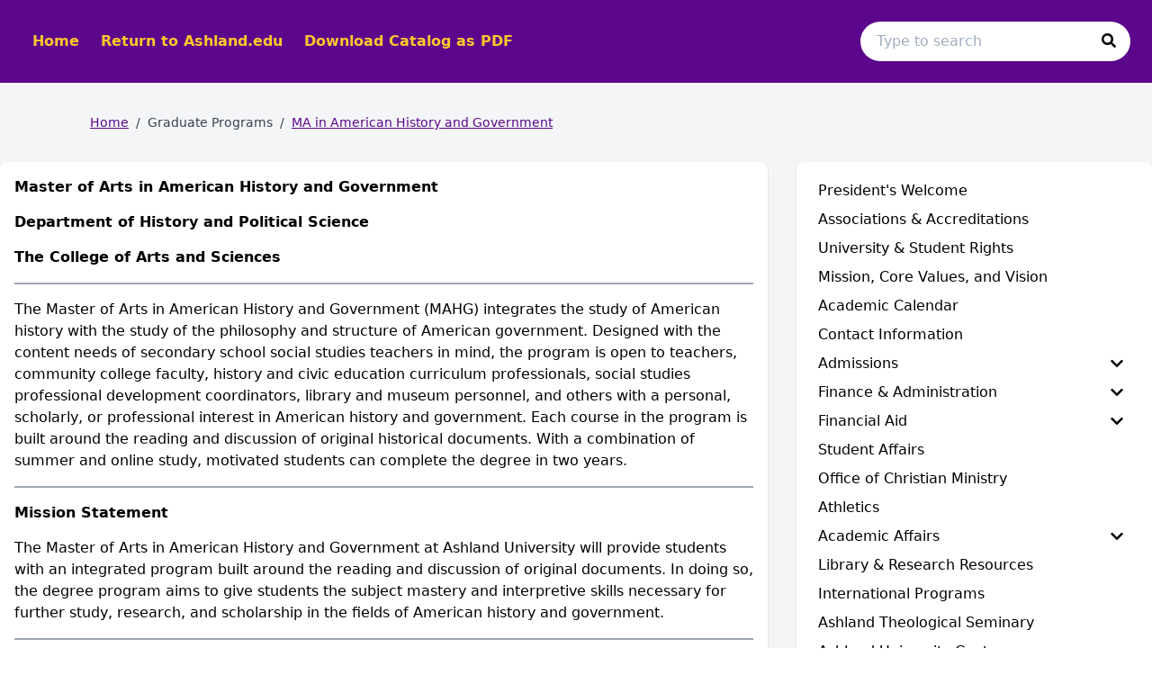

--- FILE ---
content_type: text/html; charset=utf-8
request_url: https://catalog.ashland.edu/graduate-programs/ma-ahg
body_size: 105223
content:
<!doctype html>
<html data-n-head-ssr lang="en" data-n-head="%7B%22lang%22:%7B%22ssr%22:%22en%22%7D%7D">
  <head >
    <meta data-n-head="ssr" data-hid="charset" charset="utf-8"><meta data-n-head="ssr" data-hid="viewport" name="viewport" content="width=device-width, initial-scale=1"><meta data-n-head="ssr" data-hid="mobile-web-app-capable" name="mobile-web-app-capable" content="yes"><meta data-n-head="ssr" data-hid="apple-mobile-web-app-title" name="apple-mobile-web-app-title" content="Catalog"><meta data-n-head="ssr" name="author" content="Ashland University Catalog"><meta data-n-head="ssr" name="viewport" content="width=device-width, initial-scale=1"><meta data-n-head="ssr" data-hid="og:title" name="og:title" content="Ashland University Catalog"><meta data-n-head="ssr" data-hid="og:site_name" name="og:site_name" content="Ashland University Catalog"><meta data-n-head="ssr" data-hid="og:url" name="og:url" content="ashland-catalog.coursedog.com"><meta data-n-head="ssr" data-hid="og:type" name="og:type" content="website"><meta data-n-head="ssr" data-hid="og:image" name="og:image" content="https://coursedog-images-public.s3.us-east-2.amazonaws.com/ashland/Ashland%20favicon.ico"><meta data-n-head="ssr" data-hid="description" property="description" content="MA in American History and Government"><meta data-n-head="ssr" data-hid="og:description" property="og:description" content="MA in American History and Government"><title>MA in American History and Government | Ashland University Catalog</title><link data-n-head="ssr" rel="sitemap" type="application/xml" href="/sitemap.xml" title="Sitemap"><link data-n-head="ssr" rel="manifest" href="https://static.catalog.prod.coursedog.com/89896aa/manifest.e7b38202.json" data-hid="manifest"><link data-n-head="ssr" rel="icon" type="image/x-icon" href="https://coursedog-images-public.s3.us-east-2.amazonaws.com/ashland/Ashland%20favicon.ico"><script data-n-head="ssr" data-hid="newRelic" type="text/javascript" charset="utf-8">;window.NREUM||(NREUM={});NREUM.init={distributed_tracing:{enabled:true},privacy:{cookies_enabled:false},ajax:{deny_list:["bam.nr-data.net"]}};
window.NREUM||(NREUM={}),__nr_require=function(t,e,n){function r(n){if(!e[n]){var o=e[n]={exports:{}};t[n][0].call(o.exports,function(e){var o=t[n][1][e];return r(o||e)},o,o.exports)}return e[n].exports}if("function"==typeof __nr_require)return __nr_require;for(var o=0;o<n.length;o++)r(n[o]);return r}({1:[function(t,e,n){function r(t){try{s.console&&console.log(t)}catch(e){}}var o,i=t("ee"),a=t(32),s={};try{o=localStorage.getItem("__nr_flags").split(","),console&&"function"==typeof console.log&&(s.console=!0,o.indexOf("dev")!==-1&&(s.dev=!0),o.indexOf("nr_dev")!==-1&&(s.nrDev=!0))}catch(c){}s.nrDev&&i.on("internal-error",function(t){r(t.stack)}),s.dev&&i.on("fn-err",function(t,e,n){r(n.stack)}),s.dev&&(r("NR AGENT IN DEVELOPMENT MODE"),r("flags: "+a(s,function(t,e){return t}).join(", ")))},{}],2:[function(t,e,n){function r(t,e,n,r,s){try{l?l-=1:o(s||new UncaughtException(t,e,n),!0)}catch(f){try{i("ierr",[f,c.now(),!0])}catch(d){}}return"function"==typeof u&&u.apply(this,a(arguments))}function UncaughtException(t,e,n){this.message=t||"Uncaught error with no additional information",this.sourceURL=e,this.line=n}function o(t,e){var n=e?null:c.now();i("err",[t,n])}var i=t("handle"),a=t(33),s=t("ee"),c=t("loader"),f=t("gos"),u=window.onerror,d=!1,p="nr@seenError";if(!c.disabled){var l=0;c.features.err=!0,t(1),window.onerror=r;try{throw new Error}catch(h){"stack"in h&&(t(14),t(13),"addEventListener"in window&&t(7),c.xhrWrappable&&t(15),d=!0)}s.on("fn-start",function(t,e,n){d&&(l+=1)}),s.on("fn-err",function(t,e,n){d&&!n[p]&&(f(n,p,function(){return!0}),this.thrown=!0,o(n))}),s.on("fn-end",function(){d&&!this.thrown&&l>0&&(l-=1)}),s.on("internal-error",function(t){i("ierr",[t,c.now(),!0])})}},{}],3:[function(t,e,n){var r=t("loader");r.disabled||(r.features.ins=!0)},{}],4:[function(t,e,n){function r(){U++,L=g.hash,this[u]=y.now()}function o(){U--,g.hash!==L&&i(0,!0);var t=y.now();this[h]=~~this[h]+t-this[u],this[d]=t}function i(t,e){E.emit("newURL",[""+g,e])}function a(t,e){t.on(e,function(){this[e]=y.now()})}var s="-start",c="-end",f="-body",u="fn"+s,d="fn"+c,p="cb"+s,l="cb"+c,h="jsTime",m="fetch",v="addEventListener",w=window,g=w.location,y=t("loader");if(w[v]&&y.xhrWrappable&&!y.disabled){var x=t(11),b=t(12),E=t(9),R=t(7),O=t(14),T=t(8),S=t(15),P=t(10),M=t("ee"),C=M.get("tracer"),N=t(23);t(17),y.features.spa=!0;var L,U=0;M.on(u,r),b.on(p,r),P.on(p,r),M.on(d,o),b.on(l,o),P.on(l,o),M.buffer([u,d,"xhr-resolved"]),R.buffer([u]),O.buffer(["setTimeout"+c,"clearTimeout"+s,u]),S.buffer([u,"new-xhr","send-xhr"+s]),T.buffer([m+s,m+"-done",m+f+s,m+f+c]),E.buffer(["newURL"]),x.buffer([u]),b.buffer(["propagate",p,l,"executor-err","resolve"+s]),C.buffer([u,"no-"+u]),P.buffer(["new-jsonp","cb-start","jsonp-error","jsonp-end"]),a(T,m+s),a(T,m+"-done"),a(P,"new-jsonp"),a(P,"jsonp-end"),a(P,"cb-start"),E.on("pushState-end",i),E.on("replaceState-end",i),w[v]("hashchange",i,N(!0)),w[v]("load",i,N(!0)),w[v]("popstate",function(){i(0,U>1)},N(!0))}},{}],5:[function(t,e,n){function r(){var t=new PerformanceObserver(function(t,e){var n=t.getEntries();s(v,[n])});try{t.observe({entryTypes:["resource"]})}catch(e){}}function o(t){if(s(v,[window.performance.getEntriesByType(w)]),window.performance["c"+p])try{window.performance[h](m,o,!1)}catch(t){}else try{window.performance[h]("webkit"+m,o,!1)}catch(t){}}function i(t){}if(window.performance&&window.performance.timing&&window.performance.getEntriesByType){var a=t("ee"),s=t("handle"),c=t(14),f=t(13),u=t(6),d=t(23),p="learResourceTimings",l="addEventListener",h="removeEventListener",m="resourcetimingbufferfull",v="bstResource",w="resource",g="-start",y="-end",x="fn"+g,b="fn"+y,E="bstTimer",R="pushState",O=t("loader");if(!O.disabled){O.features.stn=!0,t(9),"addEventListener"in window&&t(7);var T=NREUM.o.EV;a.on(x,function(t,e){var n=t[0];n instanceof T&&(this.bstStart=O.now())}),a.on(b,function(t,e){var n=t[0];n instanceof T&&s("bst",[n,e,this.bstStart,O.now()])}),c.on(x,function(t,e,n){this.bstStart=O.now(),this.bstType=n}),c.on(b,function(t,e){s(E,[e,this.bstStart,O.now(),this.bstType])}),f.on(x,function(){this.bstStart=O.now()}),f.on(b,function(t,e){s(E,[e,this.bstStart,O.now(),"requestAnimationFrame"])}),a.on(R+g,function(t){this.time=O.now(),this.startPath=location.pathname+location.hash}),a.on(R+y,function(t){s("bstHist",[location.pathname+location.hash,this.startPath,this.time])}),u()?(s(v,[window.performance.getEntriesByType("resource")]),r()):l in window.performance&&(window.performance["c"+p]?window.performance[l](m,o,d(!1)):window.performance[l]("webkit"+m,o,d(!1))),document[l]("scroll",i,d(!1)),document[l]("keypress",i,d(!1)),document[l]("click",i,d(!1))}}},{}],6:[function(t,e,n){e.exports=function(){return"PerformanceObserver"in window&&"function"==typeof window.PerformanceObserver}},{}],7:[function(t,e,n){function r(t){for(var e=t;e&&!e.hasOwnProperty(u);)e=Object.getPrototypeOf(e);e&&o(e)}function o(t){s.inPlace(t,[u,d],"-",i)}function i(t,e){return t[1]}var a=t("ee").get("events"),s=t("wrap-function")(a,!0),c=t("gos"),f=XMLHttpRequest,u="addEventListener",d="removeEventListener";e.exports=a,"getPrototypeOf"in Object?(r(document),r(window),r(f.prototype)):f.prototype.hasOwnProperty(u)&&(o(window),o(f.prototype)),a.on(u+"-start",function(t,e){var n=t[1];if(null!==n&&("function"==typeof n||"object"==typeof n)){var r=c(n,"nr@wrapped",function(){function t(){if("function"==typeof n.handleEvent)return n.handleEvent.apply(n,arguments)}var e={object:t,"function":n}[typeof n];return e?s(e,"fn-",null,e.name||"anonymous"):n});this.wrapped=t[1]=r}}),a.on(d+"-start",function(t){t[1]=this.wrapped||t[1]})},{}],8:[function(t,e,n){function r(t,e,n){var r=t[e];"function"==typeof r&&(t[e]=function(){var t=i(arguments),e={};o.emit(n+"before-start",[t],e);var a;e[m]&&e[m].dt&&(a=e[m].dt);var s=r.apply(this,t);return o.emit(n+"start",[t,a],s),s.then(function(t){return o.emit(n+"end",[null,t],s),t},function(t){throw o.emit(n+"end",[t],s),t})})}var o=t("ee").get("fetch"),i=t(33),a=t(32);e.exports=o;var s=window,c="fetch-",f=c+"body-",u=["arrayBuffer","blob","json","text","formData"],d=s.Request,p=s.Response,l=s.fetch,h="prototype",m="nr@context";d&&p&&l&&(a(u,function(t,e){r(d[h],e,f),r(p[h],e,f)}),r(s,"fetch",c),o.on(c+"end",function(t,e){var n=this;if(e){var r=e.headers.get("content-length");null!==r&&(n.rxSize=r),o.emit(c+"done",[null,e],n)}else o.emit(c+"done",[t],n)}))},{}],9:[function(t,e,n){var r=t("ee").get("history"),o=t("wrap-function")(r);e.exports=r;var i=window.history&&window.history.constructor&&window.history.constructor.prototype,a=window.history;i&&i.pushState&&i.replaceState&&(a=i),o.inPlace(a,["pushState","replaceState"],"-")},{}],10:[function(t,e,n){function r(t){function e(){f.emit("jsonp-end",[],l),t.removeEventListener("load",e,c(!1)),t.removeEventListener("error",n,c(!1))}function n(){f.emit("jsonp-error",[],l),f.emit("jsonp-end",[],l),t.removeEventListener("load",e,c(!1)),t.removeEventListener("error",n,c(!1))}var r=t&&"string"==typeof t.nodeName&&"script"===t.nodeName.toLowerCase();if(r){var o="function"==typeof t.addEventListener;if(o){var a=i(t.src);if(a){var d=s(a),p="function"==typeof d.parent[d.key];if(p){var l={};u.inPlace(d.parent,[d.key],"cb-",l),t.addEventListener("load",e,c(!1)),t.addEventListener("error",n,c(!1)),f.emit("new-jsonp",[t.src],l)}}}}}function o(){return"addEventListener"in window}function i(t){var e=t.match(d);return e?e[1]:null}function a(t,e){var n=t.match(l),r=n[1],o=n[3];return o?a(o,e[r]):e[r]}function s(t){var e=t.match(p);return e&&e.length>=3?{key:e[2],parent:a(e[1],window)}:{key:t,parent:window}}var c=t(23),f=t("ee").get("jsonp"),u=t("wrap-function")(f);if(e.exports=f,o()){var d=/[?&](?:callback|cb)=([^&#]+)/,p=/(.*)\.([^.]+)/,l=/^(\w+)(\.|$)(.*)$/,h=["appendChild","insertBefore","replaceChild"];Node&&Node.prototype&&Node.prototype.appendChild?u.inPlace(Node.prototype,h,"dom-"):(u.inPlace(HTMLElement.prototype,h,"dom-"),u.inPlace(HTMLHeadElement.prototype,h,"dom-"),u.inPlace(HTMLBodyElement.prototype,h,"dom-")),f.on("dom-start",function(t){r(t[0])})}},{}],11:[function(t,e,n){var r=t("ee").get("mutation"),o=t("wrap-function")(r),i=NREUM.o.MO;e.exports=r,i&&(window.MutationObserver=function(t){return this instanceof i?new i(o(t,"fn-")):i.apply(this,arguments)},MutationObserver.prototype=i.prototype)},{}],12:[function(t,e,n){function r(t){var e=i.context(),n=s(t,"executor-",e,null,!1),r=new f(n);return i.context(r).getCtx=function(){return e},r}var o=t("wrap-function"),i=t("ee").get("promise"),a=t("ee").getOrSetContext,s=o(i),c=t(32),f=NREUM.o.PR;e.exports=i,f&&(window.Promise=r,["all","race"].forEach(function(t){var e=f[t];f[t]=function(n){function r(t){return function(){i.emit("propagate",[null,!o],a,!1,!1),o=o||!t}}var o=!1;c(n,function(e,n){Promise.resolve(n).then(r("all"===t),r(!1))});var a=e.apply(f,arguments),s=f.resolve(a);return s}}),["resolve","reject"].forEach(function(t){var e=f[t];f[t]=function(t){var n=e.apply(f,arguments);return t!==n&&i.emit("propagate",[t,!0],n,!1,!1),n}}),f.prototype["catch"]=function(t){return this.then(null,t)},f.prototype=Object.create(f.prototype,{constructor:{value:r}}),c(Object.getOwnPropertyNames(f),function(t,e){try{r[e]=f[e]}catch(n){}}),o.wrapInPlace(f.prototype,"then",function(t){return function(){var e=this,n=o.argsToArray.apply(this,arguments),r=a(e);r.promise=e,n[0]=s(n[0],"cb-",r,null,!1),n[1]=s(n[1],"cb-",r,null,!1);var c=t.apply(this,n);return r.nextPromise=c,i.emit("propagate",[e,!0],c,!1,!1),c}}),i.on("executor-start",function(t){t[0]=s(t[0],"resolve-",this,null,!1),t[1]=s(t[1],"resolve-",this,null,!1)}),i.on("executor-err",function(t,e,n){t[1](n)}),i.on("cb-end",function(t,e,n){i.emit("propagate",[n,!0],this.nextPromise,!1,!1)}),i.on("propagate",function(t,e,n){this.getCtx&&!e||(this.getCtx=function(){if(t instanceof Promise)var e=i.context(t);return e&&e.getCtx?e.getCtx():this})}),r.toString=function(){return""+f})},{}],13:[function(t,e,n){var r=t("ee").get("raf"),o=t("wrap-function")(r),i="equestAnimationFrame";e.exports=r,o.inPlace(window,["r"+i,"mozR"+i,"webkitR"+i,"msR"+i],"raf-"),r.on("raf-start",function(t){t[0]=o(t[0],"fn-")})},{}],14:[function(t,e,n){function r(t,e,n){t[0]=a(t[0],"fn-",null,n)}function o(t,e,n){this.method=n,this.timerDuration=isNaN(t[1])?0:+t[1],t[0]=a(t[0],"fn-",this,n)}var i=t("ee").get("timer"),a=t("wrap-function")(i),s="setTimeout",c="setInterval",f="clearTimeout",u="-start",d="-";e.exports=i,a.inPlace(window,[s,"setImmediate"],s+d),a.inPlace(window,[c],c+d),a.inPlace(window,[f,"clearImmediate"],f+d),i.on(c+u,r),i.on(s+u,o)},{}],15:[function(t,e,n){function r(t,e){d.inPlace(e,["onreadystatechange"],"fn-",s)}function o(){var t=this,e=u.context(t);t.readyState>3&&!e.resolved&&(e.resolved=!0,u.emit("xhr-resolved",[],t)),d.inPlace(t,y,"fn-",s)}function i(t){x.push(t),m&&(E?E.then(a):w?w(a):(R=-R,O.data=R))}function a(){for(var t=0;t<x.length;t++)r([],x[t]);x.length&&(x=[])}function s(t,e){return e}function c(t,e){for(var n in t)e[n]=t[n];return e}t(7);var f=t("ee"),u=f.get("xhr"),d=t("wrap-function")(u),p=t(23),l=NREUM.o,h=l.XHR,m=l.MO,v=l.PR,w=l.SI,g="readystatechange",y=["onload","onerror","onabort","onloadstart","onloadend","onprogress","ontimeout"],x=[];e.exports=u;var b=window.XMLHttpRequest=function(t){var e=new h(t);try{u.emit("new-xhr",[e],e),e.addEventListener(g,o,p(!1))}catch(n){try{u.emit("internal-error",[n])}catch(r){}}return e};if(c(h,b),b.prototype=h.prototype,d.inPlace(b.prototype,["open","send"],"-xhr-",s),u.on("send-xhr-start",function(t,e){r(t,e),i(e)}),u.on("open-xhr-start",r),m){var E=v&&v.resolve();if(!w&&!v){var R=1,O=document.createTextNode(R);new m(a).observe(O,{characterData:!0})}}else f.on("fn-end",function(t){t[0]&&t[0].type===g||a()})},{}],16:[function(t,e,n){function r(t){if(!s(t))return null;var e=window.NREUM;if(!e.loader_config)return null;var n=(e.loader_config.accountID||"").toString()||null,r=(e.loader_config.agentID||"").toString()||null,f=(e.loader_config.trustKey||"").toString()||null;if(!n||!r)return null;var h=l.generateSpanId(),m=l.generateTraceId(),v=Date.now(),w={spanId:h,traceId:m,timestamp:v};return(t.sameOrigin||c(t)&&p())&&(w.traceContextParentHeader=o(h,m),w.traceContextStateHeader=i(h,v,n,r,f)),(t.sameOrigin&&!u()||!t.sameOrigin&&c(t)&&d())&&(w.newrelicHeader=a(h,m,v,n,r,f)),w}function o(t,e){return"00-"+e+"-"+t+"-01"}function i(t,e,n,r,o){var i=0,a="",s=1,c="",f="";return o+"@nr="+i+"-"+s+"-"+n+"-"+r+"-"+t+"-"+a+"-"+c+"-"+f+"-"+e}function a(t,e,n,r,o,i){var a="btoa"in window&&"function"==typeof window.btoa;if(!a)return null;var s={v:[0,1],d:{ty:"Browser",ac:r,ap:o,id:t,tr:e,ti:n}};return i&&r!==i&&(s.d.tk=i),btoa(JSON.stringify(s))}function s(t){return f()&&c(t)}function c(t){var e=!1,n={};if("init"in NREUM&&"distributed_tracing"in NREUM.init&&(n=NREUM.init.distributed_tracing),t.sameOrigin)e=!0;else if(n.allowed_origins instanceof Array)for(var r=0;r<n.allowed_origins.length;r++){var o=h(n.allowed_origins[r]);if(t.hostname===o.hostname&&t.protocol===o.protocol&&t.port===o.port){e=!0;break}}return e}function f(){return"init"in NREUM&&"distributed_tracing"in NREUM.init&&!!NREUM.init.distributed_tracing.enabled}function u(){return"init"in NREUM&&"distributed_tracing"in NREUM.init&&!!NREUM.init.distributed_tracing.exclude_newrelic_header}function d(){return"init"in NREUM&&"distributed_tracing"in NREUM.init&&NREUM.init.distributed_tracing.cors_use_newrelic_header!==!1}function p(){return"init"in NREUM&&"distributed_tracing"in NREUM.init&&!!NREUM.init.distributed_tracing.cors_use_tracecontext_headers}var l=t(29),h=t(18);e.exports={generateTracePayload:r,shouldGenerateTrace:s}},{}],17:[function(t,e,n){function r(t){var e=this.params,n=this.metrics;if(!this.ended){this.ended=!0;for(var r=0;r<p;r++)t.removeEventListener(d[r],this.listener,!1);return e.protocol&&"data"===e.protocol?void g("Ajax/DataUrl/Excluded"):void(e.aborted||(n.duration=a.now()-this.startTime,this.loadCaptureCalled||4!==t.readyState?null==e.status&&(e.status=0):i(this,t),n.cbTime=this.cbTime,s("xhr",[e,n,this.startTime,this.endTime,"xhr"],this)))}}function o(t,e){var n=c(e),r=t.params;r.hostname=n.hostname,r.port=n.port,r.protocol=n.protocol,r.host=n.hostname+":"+n.port,r.pathname=n.pathname,t.parsedOrigin=n,t.sameOrigin=n.sameOrigin}function i(t,e){t.params.status=e.status;var n=v(e,t.lastSize);if(n&&(t.metrics.rxSize=n),t.sameOrigin){var r=e.getResponseHeader("X-NewRelic-App-Data");r&&(t.params.cat=r.split(", ").pop())}t.loadCaptureCalled=!0}var a=t("loader");if(a.xhrWrappable&&!a.disabled){var s=t("handle"),c=t(18),f=t(16).generateTracePayload,u=t("ee"),d=["load","error","abort","timeout"],p=d.length,l=t("id"),h=t(24),m=t(22),v=t(19),w=t(23),g=t(25).recordSupportability,y=NREUM.o.REQ,x=window.XMLHttpRequest;a.features.xhr=!0,t(15),t(8),u.on("new-xhr",function(t){var e=this;e.totalCbs=0,e.called=0,e.cbTime=0,e.end=r,e.ended=!1,e.xhrGuids={},e.lastSize=null,e.loadCaptureCalled=!1,e.params=this.params||{},e.metrics=this.metrics||{},t.addEventListener("load",function(n){i(e,t)},w(!1)),h&&(h>34||h<10)||t.addEventListener("progress",function(t){e.lastSize=t.loaded},w(!1))}),u.on("open-xhr-start",function(t){this.params={method:t[0]},o(this,t[1]),this.metrics={}}),u.on("open-xhr-end",function(t,e){"loader_config"in NREUM&&"xpid"in NREUM.loader_config&&this.sameOrigin&&e.setRequestHeader("X-NewRelic-ID",NREUM.loader_config.xpid);var n=f(this.parsedOrigin);if(n){var r=!1;n.newrelicHeader&&(e.setRequestHeader("newrelic",n.newrelicHeader),r=!0),n.traceContextParentHeader&&(e.setRequestHeader("traceparent",n.traceContextParentHeader),n.traceContextStateHeader&&e.setRequestHeader("tracestate",n.traceContextStateHeader),r=!0),r&&(this.dt=n)}}),u.on("send-xhr-start",function(t,e){var n=this.metrics,r=t[0],o=this;if(n&&r){var i=m(r);i&&(n.txSize=i)}this.startTime=a.now(),this.listener=function(t){try{"abort"!==t.type||o.loadCaptureCalled||(o.params.aborted=!0),("load"!==t.type||o.called===o.totalCbs&&(o.onloadCalled||"function"!=typeof e.onload))&&o.end(e)}catch(n){try{u.emit("internal-error",[n])}catch(r){}}};for(var s=0;s<p;s++)e.addEventListener(d[s],this.listener,w(!1))}),u.on("xhr-cb-time",function(t,e,n){this.cbTime+=t,e?this.onloadCalled=!0:this.called+=1,this.called!==this.totalCbs||!this.onloadCalled&&"function"==typeof n.onload||this.end(n)}),u.on("xhr-load-added",function(t,e){var n=""+l(t)+!!e;this.xhrGuids&&!this.xhrGuids[n]&&(this.xhrGuids[n]=!0,this.totalCbs+=1)}),u.on("xhr-load-removed",function(t,e){var n=""+l(t)+!!e;this.xhrGuids&&this.xhrGuids[n]&&(delete this.xhrGuids[n],this.totalCbs-=1)}),u.on("xhr-resolved",function(){this.endTime=a.now()}),u.on("addEventListener-end",function(t,e){e instanceof x&&"load"===t[0]&&u.emit("xhr-load-added",[t[1],t[2]],e)}),u.on("removeEventListener-end",function(t,e){e instanceof x&&"load"===t[0]&&u.emit("xhr-load-removed",[t[1],t[2]],e)}),u.on("fn-start",function(t,e,n){e instanceof x&&("onload"===n&&(this.onload=!0),("load"===(t[0]&&t[0].type)||this.onload)&&(this.xhrCbStart=a.now()))}),u.on("fn-end",function(t,e){this.xhrCbStart&&u.emit("xhr-cb-time",[a.now()-this.xhrCbStart,this.onload,e],e)}),u.on("fetch-before-start",function(t){function e(t,e){var n=!1;return e.newrelicHeader&&(t.set("newrelic",e.newrelicHeader),n=!0),e.traceContextParentHeader&&(t.set("traceparent",e.traceContextParentHeader),e.traceContextStateHeader&&t.set("tracestate",e.traceContextStateHeader),n=!0),n}var n,r=t[1]||{};"string"==typeof t[0]?n=t[0]:t[0]&&t[0].url?n=t[0].url:window.URL&&t[0]&&t[0]instanceof URL&&(n=t[0].href),n&&(this.parsedOrigin=c(n),this.sameOrigin=this.parsedOrigin.sameOrigin);var o=f(this.parsedOrigin);if(o&&(o.newrelicHeader||o.traceContextParentHeader))if("string"==typeof t[0]||window.URL&&t[0]&&t[0]instanceof URL){var i={};for(var a in r)i[a]=r[a];i.headers=new Headers(r.headers||{}),e(i.headers,o)&&(this.dt=o),t.length>1?t[1]=i:t.push(i)}else t[0]&&t[0].headers&&e(t[0].headers,o)&&(this.dt=o)}),u.on("fetch-start",function(t,e){this.params={},this.metrics={},this.startTime=a.now(),this.dt=e,t.length>=1&&(this.target=t[0]),t.length>=2&&(this.opts=t[1]);var n,r=this.opts||{},i=this.target;if("string"==typeof i?n=i:"object"==typeof i&&i instanceof y?n=i.url:window.URL&&"object"==typeof i&&i instanceof URL&&(n=i.href),o(this,n),"data"!==this.params.protocol){var s=(""+(i&&i instanceof y&&i.method||r.method||"GET")).toUpperCase();this.params.method=s,this.txSize=m(r.body)||0}}),u.on("fetch-done",function(t,e){if(this.endTime=a.now(),this.params||(this.params={}),"data"===this.params.protocol)return void g("Ajax/DataUrl/Excluded");this.params.status=e?e.status:0;var n;"string"==typeof this.rxSize&&this.rxSize.length>0&&(n=+this.rxSize);var r={txSize:this.txSize,rxSize:n,duration:a.now()-this.startTime};s("xhr",[this.params,r,this.startTime,this.endTime,"fetch"],this)})}},{}],18:[function(t,e,n){var r={};e.exports=function(t){if(t in r)return r[t];if(0===(t||"").indexOf("data:"))return{protocol:"data"};var e=document.createElement("a"),n=window.location,o={};e.href=t,o.port=e.port;var i=e.href.split("://");!o.port&&i[1]&&(o.port=i[1].split("/")[0].split("@").pop().split(":")[1]),o.port&&"0"!==o.port||(o.port="https"===i[0]?"443":"80"),o.hostname=e.hostname||n.hostname,o.pathname=e.pathname,o.protocol=i[0],"/"!==o.pathname.charAt(0)&&(o.pathname="/"+o.pathname);var a=!e.protocol||":"===e.protocol||e.protocol===n.protocol,s=e.hostname===document.domain&&e.port===n.port;return o.sameOrigin=a&&(!e.hostname||s),"/"===o.pathname&&(r[t]=o),o}},{}],19:[function(t,e,n){function r(t,e){var n=t.responseType;return"json"===n&&null!==e?e:"arraybuffer"===n||"blob"===n||"json"===n?o(t.response):"text"===n||""===n||void 0===n?o(t.responseText):void 0}var o=t(22);e.exports=r},{}],20:[function(t,e,n){function r(){}function o(t,e,n,r){return function(){return u.recordSupportability("API/"+e+"/called"),i(t+e,[f.now()].concat(s(arguments)),n?null:this,r),n?void 0:this}}var i=t("handle"),a=t(32),s=t(33),c=t("ee").get("tracer"),f=t("loader"),u=t(25),d=NREUM;"undefined"==typeof window.newrelic&&(newrelic=d);var p=["setPageViewName","setCustomAttribute","setErrorHandler","finished","addToTrace","inlineHit","addRelease"],l="api-",h=l+"ixn-";a(p,function(t,e){d[e]=o(l,e,!0,"api")}),d.addPageAction=o(l,"addPageAction",!0),d.setCurrentRouteName=o(l,"routeName",!0),e.exports=newrelic,d.interaction=function(){return(new r).get()};var m=r.prototype={createTracer:function(t,e){var n={},r=this,o="function"==typeof e;return i(h+"tracer",[f.now(),t,n],r),function(){if(c.emit((o?"":"no-")+"fn-start",[f.now(),r,o],n),o)try{return e.apply(this,arguments)}catch(t){throw c.emit("fn-err",[arguments,this,t],n),t}finally{c.emit("fn-end",[f.now()],n)}}}};a("actionText,setName,setAttribute,save,ignore,onEnd,getContext,end,get".split(","),function(t,e){m[e]=o(h,e)}),newrelic.noticeError=function(t,e){"string"==typeof t&&(t=new Error(t)),u.recordSupportability("API/noticeError/called"),i("err",[t,f.now(),!1,e])}},{}],21:[function(t,e,n){function r(t){if(NREUM.init){for(var e=NREUM.init,n=t.split("."),r=0;r<n.length-1;r++)if(e=e[n[r]],"object"!=typeof e)return;return e=e[n[n.length-1]]}}e.exports={getConfiguration:r}},{}],22:[function(t,e,n){e.exports=function(t){if("string"==typeof t&&t.length)return t.length;if("object"==typeof t){if("undefined"!=typeof ArrayBuffer&&t instanceof ArrayBuffer&&t.byteLength)return t.byteLength;if("undefined"!=typeof Blob&&t instanceof Blob&&t.size)return t.size;if(!("undefined"!=typeof FormData&&t instanceof FormData))try{return JSON.stringify(t).length}catch(e){return}}}},{}],23:[function(t,e,n){var r=!1;try{var o=Object.defineProperty({},"passive",{get:function(){r=!0}});window.addEventListener("testPassive",null,o),window.removeEventListener("testPassive",null,o)}catch(i){}e.exports=function(t){return r?{passive:!0,capture:!!t}:!!t}},{}],24:[function(t,e,n){var r=0,o=navigator.userAgent.match(/Firefox[\/\s](\d+\.\d+)/);o&&(r=+o[1]),e.exports=r},{}],25:[function(t,e,n){function r(t,e){var n=[a,t,{name:t},e];return i("storeMetric",n,null,"api"),n}function o(t,e){var n=[s,t,{name:t},e];return i("storeEventMetrics",n,null,"api"),n}var i=t("handle"),a="sm",s="cm";e.exports={constants:{SUPPORTABILITY_METRIC:a,CUSTOM_METRIC:s},recordSupportability:r,recordCustom:o}},{}],26:[function(t,e,n){function r(){return s.exists&&performance.now?Math.round(performance.now()):(i=Math.max((new Date).getTime(),i))-a}function o(){return i}var i=(new Date).getTime(),a=i,s=t(34);e.exports=r,e.exports.offset=a,e.exports.getLastTimestamp=o},{}],27:[function(t,e,n){function r(t){return!(!t||!t.protocol||"file:"===t.protocol)}e.exports=r},{}],28:[function(t,e,n){function r(t,e){var n=t.getEntries();n.forEach(function(t){"first-paint"===t.name?l("timing",["fp",Math.floor(t.startTime)]):"first-contentful-paint"===t.name&&l("timing",["fcp",Math.floor(t.startTime)])})}function o(t,e){var n=t.getEntries();if(n.length>0){var r=n[n.length-1];if(f&&f<r.startTime)return;var o=[r],i=a({});i&&o.push(i),l("lcp",o)}}function i(t){t.getEntries().forEach(function(t){t.hadRecentInput||l("cls",[t])})}function a(t){var e=navigator.connection||navigator.mozConnection||navigator.webkitConnection;if(e)return e.type&&(t["net-type"]=e.type),e.effectiveType&&(t["net-etype"]=e.effectiveType),e.rtt&&(t["net-rtt"]=e.rtt),e.downlink&&(t["net-dlink"]=e.downlink),t}function s(t){if(t instanceof w&&!y){var e=Math.round(t.timeStamp),n={type:t.type};a(n),e<=h.now()?n.fid=h.now()-e:e>h.offset&&e<=Date.now()?(e-=h.offset,n.fid=h.now()-e):e=h.now(),y=!0,l("timing",["fi",e,n])}}function c(t){"hidden"===t&&(f=h.now(),l("pageHide",[f]))}if(!("init"in NREUM&&"page_view_timing"in NREUM.init&&"enabled"in NREUM.init.page_view_timing&&NREUM.init.page_view_timing.enabled===!1)){var f,u,d,p,l=t("handle"),h=t("loader"),m=t(31),v=t(23),w=NREUM.o.EV;if("PerformanceObserver"in window&&"function"==typeof window.PerformanceObserver){u=new PerformanceObserver(r);try{u.observe({entryTypes:["paint"]})}catch(g){}d=new PerformanceObserver(o);try{d.observe({entryTypes:["largest-contentful-paint"]})}catch(g){}p=new PerformanceObserver(i);try{p.observe({type:"layout-shift",buffered:!0})}catch(g){}}if("addEventListener"in document){var y=!1,x=["click","keydown","mousedown","pointerdown","touchstart"];x.forEach(function(t){document.addEventListener(t,s,v(!1))})}m(c)}},{}],29:[function(t,e,n){function r(){function t(){return e?15&e[n++]:16*Math.random()|0}var e=null,n=0,r=window.crypto||window.msCrypto;r&&r.getRandomValues&&(e=r.getRandomValues(new Uint8Array(31)));for(var o,i="xxxxxxxx-xxxx-4xxx-yxxx-xxxxxxxxxxxx",a="",s=0;s<i.length;s++)o=i[s],"x"===o?a+=t().toString(16):"y"===o?(o=3&t()|8,a+=o.toString(16)):a+=o;return a}function o(){return a(16)}function i(){return a(32)}function a(t){function e(){return n?15&n[r++]:16*Math.random()|0}var n=null,r=0,o=window.crypto||window.msCrypto;o&&o.getRandomValues&&Uint8Array&&(n=o.getRandomValues(new Uint8Array(31)));for(var i=[],a=0;a<t;a++)i.push(e().toString(16));return i.join("")}e.exports={generateUuid:r,generateSpanId:o,generateTraceId:i}},{}],30:[function(t,e,n){function r(t,e){if(!o)return!1;if(t!==o)return!1;if(!e)return!0;if(!i)return!1;for(var n=i.split("."),r=e.split("."),a=0;a<r.length;a++)if(r[a]!==n[a])return!1;return!0}var o=null,i=null,a=/Version\/(\S+)\s+Safari/;if(navigator.userAgent){var s=navigator.userAgent,c=s.match(a);c&&s.indexOf("Chrome")===-1&&s.indexOf("Chromium")===-1&&(o="Safari",i=c[1])}e.exports={agent:o,version:i,match:r}},{}],31:[function(t,e,n){function r(t){function e(){t(s&&document[s]?document[s]:document[i]?"hidden":"visible")}"addEventListener"in document&&a&&document.addEventListener(a,e,o(!1))}var o=t(23);e.exports=r;var i,a,s;"undefined"!=typeof document.hidden?(i="hidden",a="visibilitychange",s="visibilityState"):"undefined"!=typeof document.msHidden?(i="msHidden",a="msvisibilitychange"):"undefined"!=typeof document.webkitHidden&&(i="webkitHidden",a="webkitvisibilitychange",s="webkitVisibilityState")},{}],32:[function(t,e,n){function r(t,e){var n=[],r="",i=0;for(r in t)o.call(t,r)&&(n[i]=e(r,t[r]),i+=1);return n}var o=Object.prototype.hasOwnProperty;e.exports=r},{}],33:[function(t,e,n){function r(t,e,n){e||(e=0),"undefined"==typeof n&&(n=t?t.length:0);for(var r=-1,o=n-e||0,i=Array(o<0?0:o);++r<o;)i[r]=t[e+r];return i}e.exports=r},{}],34:[function(t,e,n){e.exports={exists:"undefined"!=typeof window.performance&&window.performance.timing&&"undefined"!=typeof window.performance.timing.navigationStart}},{}],ee:[function(t,e,n){function r(){}function o(t){function e(t){return t&&t instanceof r?t:t?f(t,c,a):a()}function n(n,r,o,i,a){if(a!==!1&&(a=!0),!l.aborted||i){t&&a&&t(n,r,o);for(var s=e(o),c=m(n),f=c.length,u=0;u<f;u++)c[u].apply(s,r);var p=d[y[n]];return p&&p.push([x,n,r,s]),s}}function i(t,e){g[t]=m(t).concat(e)}function h(t,e){var n=g[t];if(n)for(var r=0;r<n.length;r++)n[r]===e&&n.splice(r,1)}function m(t){return g[t]||[]}function v(t){return p[t]=p[t]||o(n)}function w(t,e){l.aborted||u(t,function(t,n){e=e||"feature",y[n]=e,e in d||(d[e]=[])})}var g={},y={},x={on:i,addEventListener:i,removeEventListener:h,emit:n,get:v,listeners:m,context:e,buffer:w,abort:s,aborted:!1};return x}function i(t){return f(t,c,a)}function a(){return new r}function s(){(d.api||d.feature)&&(l.aborted=!0,d=l.backlog={})}var c="nr@context",f=t("gos"),u=t(32),d={},p={},l=e.exports=o();e.exports.getOrSetContext=i,l.backlog=d},{}],gos:[function(t,e,n){function r(t,e,n){if(o.call(t,e))return t[e];var r=n();if(Object.defineProperty&&Object.keys)try{return Object.defineProperty(t,e,{value:r,writable:!0,enumerable:!1}),r}catch(i){}return t[e]=r,r}var o=Object.prototype.hasOwnProperty;e.exports=r},{}],handle:[function(t,e,n){function r(t,e,n,r){o.buffer([t],r),o.emit(t,e,n)}var o=t("ee").get("handle");e.exports=r,r.ee=o},{}],id:[function(t,e,n){function r(t){var e=typeof t;return!t||"object"!==e&&"function"!==e?-1:t===window?0:a(t,i,function(){return o++})}var o=1,i="nr@id",a=t("gos");e.exports=r},{}],loader:[function(t,e,n){function r(){if(!S++){var t=T.info=NREUM.info,e=v.getElementsByTagName("script")[0];if(setTimeout(f.abort,3e4),!(t&&t.licenseKey&&t.applicationID&&e))return f.abort();c(R,function(e,n){t[e]||(t[e]=n)});var n=a();s("mark",["onload",n+T.offset],null,"api"),s("timing",["load",n]);var r=v.createElement("script");0===t.agent.indexOf("http://")||0===t.agent.indexOf("https://")?r.src=t.agent:r.src=h+"://"+t.agent,e.parentNode.insertBefore(r,e)}}function o(){"complete"===v.readyState&&i()}function i(){s("mark",["domContent",a()+T.offset],null,"api")}var a=t(26),s=t("handle"),c=t(32),f=t("ee"),u=t(30),d=t(27),p=t(21),l=t(23),h=p.getConfiguration("ssl")===!1?"http":"https",m=window,v=m.document,w="addEventListener",g="attachEvent",y=m.XMLHttpRequest,x=y&&y.prototype,b=!d(m.location);NREUM.o={ST:setTimeout,SI:m.setImmediate,CT:clearTimeout,XHR:y,REQ:m.Request,EV:m.Event,PR:m.Promise,MO:m.MutationObserver};var E=""+location,R={beacon:"bam.nr-data.net",errorBeacon:"bam.nr-data.net",agent:"js-agent.newrelic.com/nr-spa-1215.min.js"},O=y&&x&&x[w]&&!/CriOS/.test(navigator.userAgent),T=e.exports={offset:a.getLastTimestamp(),now:a,origin:E,features:{},xhrWrappable:O,userAgent:u,disabled:b};if(!b){t(20),t(28),v[w]?(v[w]("DOMContentLoaded",i,l(!1)),m[w]("load",r,l(!1))):(v[g]("onreadystatechange",o),m[g]("onload",r)),s("mark",["firstbyte",a.getLastTimestamp()],null,"api");var S=0}},{}],"wrap-function":[function(t,e,n){function r(t,e){function n(e,n,r,c,f){function nrWrapper(){var i,a,u,p;try{a=this,i=d(arguments),u="function"==typeof r?r(i,a):r||{}}catch(l){o([l,"",[i,a,c],u],t)}s(n+"start",[i,a,c],u,f);try{return p=e.apply(a,i)}catch(h){throw s(n+"err",[i,a,h],u,f),h}finally{s(n+"end",[i,a,p],u,f)}}return a(e)?e:(n||(n=""),nrWrapper[p]=e,i(e,nrWrapper,t),nrWrapper)}function r(t,e,r,o,i){r||(r="");var s,c,f,u="-"===r.charAt(0);for(f=0;f<e.length;f++)c=e[f],s=t[c],a(s)||(t[c]=n(s,u?c+r:r,o,c,i))}function s(n,r,i,a){if(!h||e){var s=h;h=!0;try{t.emit(n,r,i,e,a)}catch(c){o([c,n,r,i],t)}h=s}}return t||(t=u),n.inPlace=r,n.flag=p,n}function o(t,e){e||(e=u);try{e.emit("internal-error",t)}catch(n){}}function i(t,e,n){if(Object.defineProperty&&Object.keys)try{var r=Object.keys(t);return r.forEach(function(n){Object.defineProperty(e,n,{get:function(){return t[n]},set:function(e){return t[n]=e,e}})}),e}catch(i){o([i],n)}for(var a in t)l.call(t,a)&&(e[a]=t[a]);return e}function a(t){return!(t&&t instanceof Function&&t.apply&&!t[p])}function s(t,e){var n=e(t);return n[p]=t,i(t,n,u),n}function c(t,e,n){var r=t[e];t[e]=s(r,n)}function f(){for(var t=arguments.length,e=new Array(t),n=0;n<t;++n)e[n]=arguments[n];return e}var u=t("ee"),d=t(33),p="nr@original",l=Object.prototype.hasOwnProperty,h=!1;e.exports=r,e.exports.wrapFunction=s,e.exports.wrapInPlace=c,e.exports.argsToArray=f},{}]},{},["loader",2,17,5,3,4]);
;NREUM.loader_config={accountID:"3462606",trustKey:"3462606",agentID:"1298193956",licenseKey:"NRJS-3b34f5fe10831ff33af",applicationID:"1298193956"}
;NREUM.info={beacon:"bam.nr-data.net",errorBeacon:"bam.nr-data.net",licenseKey:"NRJS-3b34f5fe10831ff33af",applicationID:"1298193956",sa:1}</script><link rel="preload" href="https://static.catalog.prod.coursedog.com/89896aa/9012bf1.js" as="script"><link rel="preload" href="https://static.catalog.prod.coursedog.com/89896aa/42.e2c34d6c1db116e2d86c.js" as="script"><link rel="preload" href="https://static.catalog.prod.coursedog.com/89896aa/59.d2e6939df3ade346e33a.js" as="script"><link rel="preload" href="https://static.catalog.prod.coursedog.com/89896aa/41.0610275b54b465da0824.js" as="script"><link rel="preload" href="https://static.catalog.prod.coursedog.com/89896aa/5.b8350b9c6daad039889b.js" as="script"><link rel="preload" href="https://static.catalog.prod.coursedog.com/89896aa/80.fbf204b21eb9fdd8688f.js" as="script"><link rel="preload" href="https://static.catalog.prod.coursedog.com/89896aa/2.72db420466330fddb8ee.js" as="script"><style data-vue-ssr-id="15ba7704:0 56e94d36:0 2f54cfc0:0 1515d950:0 28e218f8:0 c81e33c4:0 b2e11be0:0 5f597fdb:0 3cc93ecf:0 51827236:0 7a367b5c:0 2ed4ac2d:0 5350efac:0 189d8970:0 2b35401e:0 32993c07:0 34a106da:0 2bc3b274:0 6d63219e:0 2a5bdf24:0 2e8b4088:0 32ec6f0b:0 398cdecc:0">/**
 * This injects Tailwind's base styles, which is a combination of
 * Normalize.css and some additional base styles.
 *
 * You can see the styles here:
 * https://github.com/tailwindcss/tailwindcss/blob/master/css/preflight.css
 *
 * If using `postcss-import`, use this import instead:
 *
 * @import "tailwindcss/preflight";
 */

/*! normalize.css v8.0.1 | MIT License | github.com/necolas/normalize.css */

/* Document
   ========================================================================== */

/**
 * 1. Correct the line height in all browsers.
 * 2. Prevent adjustments of font size after orientation changes in iOS.
 */

html {
  line-height: 1.15; /* 1 */
  -webkit-text-size-adjust: 100%; /* 2 */
}

/* Sections
   ========================================================================== */

/**
 * Remove the margin in all browsers.
 */

body {
  margin: 0;
}

/**
 * Render the `main` element consistently in IE.
 */

main {
  display: block;
}

/**
 * Correct the font size and margin on `h1` elements within `section` and
 * `article` contexts in Chrome, Firefox, and Safari.
 */

h1 {
  font-size: 2em;
  margin: 0.67em 0;
}

/* Grouping content
   ========================================================================== */

/**
 * 1. Add the correct box sizing in Firefox.
 * 2. Show the overflow in Edge and IE.
 */

hr {
  box-sizing: content-box; /* 1 */
  height: 0; /* 1 */
  overflow: visible; /* 2 */
}

/**
 * 1. Correct the inheritance and scaling of font size in all browsers.
 * 2. Correct the odd `em` font sizing in all browsers.
 */

pre {
  font-family: monospace, monospace; /* 1 */
  font-size: 1em; /* 2 */
}

/* Text-level semantics
   ========================================================================== */

/**
 * Remove the gray background on active links in IE 10.
 */

a {
  background-color: transparent;
}

/**
 * 1. Remove the bottom border in Chrome 57-
 * 2. Add the correct text decoration in Chrome, Edge, IE, Opera, and Safari.
 */

abbr[title] {
  border-bottom: none; /* 1 */
  text-decoration: underline; /* 2 */
  -webkit-text-decoration: underline dotted;
          text-decoration: underline dotted; /* 2 */
}

/**
 * Add the correct font weight in Chrome, Edge, and Safari.
 */

b,
strong {
  font-weight: bolder;
}

/**
 * 1. Correct the inheritance and scaling of font size in all browsers.
 * 2. Correct the odd `em` font sizing in all browsers.
 */

code,
kbd,
samp {
  font-family: monospace, monospace; /* 1 */
  font-size: 1em; /* 2 */
}

/**
 * Add the correct font size in all browsers.
 */

small {
  font-size: 80%;
}

/**
 * Prevent `sub` and `sup` elements from affecting the line height in
 * all browsers.
 */

sub,
sup {
  font-size: 75%;
  line-height: 0;
  position: relative;
  vertical-align: baseline;
}

sub {
  bottom: -0.25em;
}

sup {
  top: -0.5em;
}

/* Embedded content
   ========================================================================== */

/**
 * Remove the border on images inside links in IE 10.
 */

img {
  border-style: none;
}

/* Forms
   ========================================================================== */

/**
 * 1. Change the font styles in all browsers.
 * 2. Remove the margin in Firefox and Safari.
 */

button,
input,
optgroup,
select,
textarea {
  font-family: inherit; /* 1 */
  font-size: 100%; /* 1 */
  line-height: 1.15; /* 1 */
  margin: 0; /* 2 */
}

/**
 * Show the overflow in IE.
 * 1. Show the overflow in Edge.
 */

button,
input { /* 1 */
  overflow: visible;
}

/**
 * Remove the inheritance of text transform in Edge, Firefox, and IE.
 * 1. Remove the inheritance of text transform in Firefox.
 */

button,
select { /* 1 */
  text-transform: none;
}

/**
 * Correct the inability to style clickable types in iOS and Safari.
 */

button,
[type="button"],
[type="submit"] {
  -webkit-appearance: button;
}

/**
 * Remove the inner border and padding in Firefox.
 */

button::-moz-focus-inner,
[type="button"]::-moz-focus-inner,
[type="submit"]::-moz-focus-inner {
  border-style: none;
  padding: 0;
}

/**
 * Restore the focus styles unset by the previous rule.
 */

button:-moz-focusring,
[type="button"]:-moz-focusring,
[type="submit"]:-moz-focusring {
  outline: 1px dotted ButtonText;
}

/**
 * Correct the padding in Firefox.
 */

fieldset {
  padding: 0.35em 0.75em 0.625em;
}

/**
 * 1. Correct the text wrapping in Edge and IE.
 * 2. Correct the color inheritance from `fieldset` elements in IE.
 * 3. Remove the padding so developers are not caught out when they zero out
 *    `fieldset` elements in all browsers.
 */

legend {
  box-sizing: border-box; /* 1 */
  color: inherit; /* 2 */
  display: table; /* 1 */
  max-width: 100%; /* 1 */
  padding: 0; /* 3 */
  white-space: normal; /* 1 */
}

/**
 * Add the correct vertical alignment in Chrome, Firefox, and Opera.
 */

progress {
  vertical-align: baseline;
}

/**
 * Remove the default vertical scrollbar in IE 10+.
 */

textarea {
  overflow: auto;
}

/**
 * 1. Add the correct box sizing in IE 10.
 * 2. Remove the padding in IE 10.
 */

[type="checkbox"],
[type="radio"] {
  box-sizing: border-box; /* 1 */
  padding: 0; /* 2 */
}

/**
 * Correct the cursor style of increment and decrement buttons in Chrome.
 */

[type="number"]::-webkit-inner-spin-button,
[type="number"]::-webkit-outer-spin-button {
  height: auto;
}

/**
 * 1. Correct the odd appearance in Chrome and Safari.
 * 2. Correct the outline style in Safari.
 */

[type="search"] {
  -webkit-appearance: textfield; /* 1 */
  outline-offset: -2px; /* 2 */
}

/**
 * Remove the inner padding in Chrome and Safari on macOS.
 */

[type="search"]::-webkit-search-decoration {
  -webkit-appearance: none;
}

/**
 * 1. Correct the inability to style clickable types in iOS and Safari.
 * 2. Change font properties to `inherit` in Safari.
 */

/* Interactive
   ========================================================================== */

/*
 * Add the correct display in Edge, IE 10+, and Firefox.
 */

details {
  display: block;
}

/*
 * Add the correct display in all browsers.
 */

summary {
  display: list-item;
}

/* Misc
   ========================================================================== */

/**
 * Add the correct display in IE 10+.
 */

template {
  display: none;
}

/**
 * Add the correct display in IE 10.
 */

[hidden] {
  display: none;
}

/**
 * Manually forked from SUIT CSS Base: https://github.com/suitcss/base
 * A thin layer on top of normalize.css that provides a starting point more
 * suitable for web applications.
 */

/**
 * Removes the default spacing and border for appropriate elements.
 */

blockquote,
dl,
dd,
h1,
h2,
h3,
h4,
h5,
h6,
hr,
figure,
p,
pre {
  margin: 0;
}

button {
  background-color: transparent;
  background-image: none;
}

/**
 * Work around a Firefox/IE bug where the transparent `button` background
 * results in a loss of the default `button` focus styles.
 */

button:focus {
  outline: 1px dotted;
  outline: 5px auto -webkit-focus-ring-color;
}

fieldset {
  margin: 0;
  padding: 0;
}

ol,
ul {
  list-style: none;
  margin: 0;
  padding: 0;
}

/**
 * Tailwind custom reset styles
 */

/**
 * 1. Use the user's configured `sans` font-family (with Tailwind's default
 *    sans-serif font stack as a fallback) as a sane default.
 * 2. Use Tailwind's default "normal" line-height so the user isn't forced
 *    to override it to ensure consistency even when using the default theme.
 */

html {
  font-family: Inter, system-ui, -apple-system, BlinkMacSystemFont, "Segoe UI", Roboto, "Helvetica Neue", Arial, "Noto Sans", sans-serif, "Apple Color Emoji", "Segoe UI Emoji", "Segoe UI Symbol", "Noto Color Emoji"; /* 1 */
  line-height: 1.5; /* 2 */
}

/**
 * 1. Prevent padding and border from affecting element width.
 *
 *    We used to set this in the html element and inherit from
 *    the parent element for everything else. This caused issues
 *    in shadow-dom-enhanced elements like <details> where the content
 *    is wrapped by a div with box-sizing set to `content-box`.
 *
 *    https://github.com/mozdevs/cssremedy/issues/4
 *
 *
 * 2. Allow adding a border to an element by just adding a border-width.
 *
 *    By default, the way the browser specifies that an element should have no
 *    border is by setting it's border-style to `none` in the user-agent
 *    stylesheet.
 *
 *    In order to easily add borders to elements by just setting the `border-width`
 *    property, we change the default border-style for all elements to `solid`, and
 *    use border-width to hide them instead. This way our `border` utilities only
 *    need to set the `border-width` property instead of the entire `border`
 *    shorthand, making our border utilities much more straightforward to compose.
 *
 *    https://github.com/tailwindcss/tailwindcss/pull/116
 */

*,
::before,
::after {
  box-sizing: border-box; /* 1 */
  border-width: 0; /* 2 */
  border-style: solid; /* 2 */
  border-color: #d2d6dc; /* 2 */
}

/*
 * Ensure horizontal rules are visible by default
 */

hr {
  border-top-width: 1px;
}

/**
 * Undo the `border-style: none` reset that Normalize applies to images so that
 * our `border-{width}` utilities have the expected effect.
 *
 * The Normalize reset is unnecessary for us since we default the border-width
 * to 0 on all elements.
 *
 * https://github.com/tailwindcss/tailwindcss/issues/362
 */

img {
  border-style: solid;
}

textarea {
  resize: vertical;
}

input::-webkit-input-placeholder,
textarea::-webkit-input-placeholder {
  color: #a0aec0;
}

input::-moz-placeholder,
textarea::-moz-placeholder {
  color: #a0aec0;
}

input::-ms-input-placeholder,
textarea::-ms-input-placeholder {
  color: #a0aec0;
}

input::placeholder,
textarea::placeholder {
  color: #a0aec0;
}

button,
[role="button"] {
  cursor: pointer;
}

table {
  border-collapse: collapse;
}

h1,
h2,
h3,
h4,
h5,
h6 {
  font-size: inherit;
  font-weight: inherit;
}

/**
 * Reset links to optimize for opt-in styling instead of
 * opt-out.
 */

a {
  color: inherit;
  text-decoration: inherit;
}

/**
 * Reset form element properties that are easy to forget to
 * style explicitly so you don't inadvertently introduce
 * styles that deviate from your design system. These styles
 * supplement a partial reset that is already applied by
 * normalize.css.
 */

button,
input,
optgroup,
select,
textarea {
  padding: 0;
  line-height: inherit;
  color: inherit;
}

/**
 * Use the configured 'mono' font family for elements that
 * are expected to be rendered with a monospace font, falling
 * back to the system monospace stack if there is no configured
 * 'mono' font family.
 */

pre,
code,
kbd,
samp {
  font-family: Menlo, Monaco, Consolas, "Liberation Mono", "Courier New", monospace;
}

/**
 * Make replaced elements `display: block` by default as that's
 * the behavior you want almost all of the time. Inspired by
 * CSS Remedy, with `svg` added as well.
 *
 * https://github.com/mozdevs/cssremedy/issues/14
 */

img,
svg,
video,
canvas,
audio,
iframe,
embed,
object {
  display: block;
  vertical-align: middle;
}

/**
 * Constrain images and videos to the parent width and preserve
 * their instrinsic aspect ratio.
 *
 * https://github.com/mozdevs/cssremedy/issues/14
 */

img,
video {
  max-width: 100%;
  height: auto;
}

/**
 * This injects any component classes registered by plugins.
 *
 * If using `postcss-import`, use this import instead:
 *
 * @import "tailwindcss/components";
 */

.container {
  width: 100%;
}

@media (min-width: 640px) {
  .container {
    max-width: 640px;
  }
}

@media (min-width: 768px) {
  .container {
    max-width: 768px;
  }
}

@media (min-width: 1024px) {
  .container {
    max-width: 1024px;
  }
}

@media (min-width: 1280px) {
  .container {
    max-width: 1280px;
  }
}

/**
 * Here you would add any of your custom component classes; stuff that you'd
 * want loaded *before* the utilities so that the utilities could still
 * override them.
 *
 * Example:
 *
 * .btn { ... }
 * .form-input { ... }
 *
 * Or if using a preprocessor or `postcss-import`:
 *
 * @import "components/buttons";
 * @import "components/forms";
 */

/**
 * This injects all of Tailwind's utility classes, generated based on your
 * config file.
 *
 * If using `postcss-import`, use this import instead:
 *
 * @import "tailwindcss/utilities";
 */

.space-y-1 > :not(template) ~ :not(template) {
  --space-y-reverse: 0;
  margin-top: calc(0.25rem * calc(1 - var(--space-y-reverse)));
  margin-bottom: calc(0.25rem * var(--space-y-reverse));
}

.space-x-2 > :not(template) ~ :not(template) {
  --space-x-reverse: 0;
  margin-right: calc(0.5rem * var(--space-x-reverse));
  margin-left: calc(0.5rem * calc(1 - var(--space-x-reverse)));
}

.space-x-4 > :not(template) ~ :not(template) {
  --space-x-reverse: 0;
  margin-right: calc(1rem * var(--space-x-reverse));
  margin-left: calc(1rem * calc(1 - var(--space-x-reverse)));
}

.space-x-5 > :not(template) ~ :not(template) {
  --space-x-reverse: 0;
  margin-right: calc(1.25rem * var(--space-x-reverse));
  margin-left: calc(1.25rem * calc(1 - var(--space-x-reverse)));
}

.divide-y > :not(template) ~ :not(template) {
  --divide-y-reverse: 0;
  border-top-width: calc(1px * calc(1 - var(--divide-y-reverse)));
  border-bottom-width: calc(1px * var(--divide-y-reverse));
}

.divide-gray-200 > :not(template) ~ :not(template) {
  --divide-opacity: 1;
  border-color: #e5e7eb;
  border-color: rgba(229, 231, 235, var(--divide-opacity));
}

.sr-only {
  position: absolute;
  width: 1px;
  height: 1px;
  padding: 0;
  margin: -1px;
  overflow: hidden;
  clip: rect(0, 0, 0, 0);
  white-space: nowrap;
  border-width: 0;
}

.appearance-none {
  -webkit-appearance: none;
     -moz-appearance: none;
          appearance: none;
}

.bg-transparent {
  background-color: transparent;
}

.bg-white {
  --bg-opacity: 1;
  background-color: #ffffff;
  background-color: rgba(255, 255, 255, var(--bg-opacity));
}

.bg-gray-50 {
  --bg-opacity: 1;
  background-color: #f9fafb;
  background-color: rgba(249, 250, 251, var(--bg-opacity));
}

.bg-gray-100 {
  --bg-opacity: 1;
  background-color: #f4f5f7;
  background-color: rgba(244, 245, 247, var(--bg-opacity));
}

.bg-gray-200 {
  --bg-opacity: 1;
  background-color: #e5e7eb;
  background-color: rgba(229, 231, 235, var(--bg-opacity));
}

.bg-gray-300 {
  --bg-opacity: 1;
  background-color: #d2d6dc;
  background-color: rgba(210, 214, 220, var(--bg-opacity));
}

.bg-gray-500 {
  --bg-opacity: 1;
  background-color: #6b7280;
  background-color: rgba(107, 114, 128, var(--bg-opacity));
}

.bg-red-100 {
  --bg-opacity: 1;
  background-color: #fde8e8;
  background-color: rgba(253, 232, 232, var(--bg-opacity));
}

.bg-red-500 {
  --bg-opacity: 1;
  background-color: #f05252;
  background-color: rgba(240, 82, 82, var(--bg-opacity));
}

.bg-green-100 {
  --bg-opacity: 1;
  background-color: #def7ec;
  background-color: rgba(222, 247, 236, var(--bg-opacity));
}

.bg-blue-50 {
  --bg-opacity: 1;
  background-color: #ebf5ff;
  background-color: rgba(235, 245, 255, var(--bg-opacity));
}

.bg-blue-100 {
  --bg-opacity: 1;
  background-color: #e1effe;
  background-color: rgba(225, 239, 254, var(--bg-opacity));
}

.bg-theme-500 {
  background-color: var(--theme, #00573d);
}

.bg-theme-600 {
  background-color: var(--theme-dark, #003525);
}

.bg-theme-900 {
  background-color: var(--theme-darkest, #202021);
}

.hover\:bg-gray-50:hover {
  --bg-opacity: 1;
  background-color: #f9fafb;
  background-color: rgba(249, 250, 251, var(--bg-opacity));
}

.hover\:bg-gray-100:hover {
  --bg-opacity: 1;
  background-color: #f4f5f7;
  background-color: rgba(244, 245, 247, var(--bg-opacity));
}

.hover\:bg-blue-50:hover {
  --bg-opacity: 1;
  background-color: #ebf5ff;
  background-color: rgba(235, 245, 255, var(--bg-opacity));
}

.hover\:bg-theme-500:hover {
  background-color: var(--theme, #00573d);
}

.focus\:bg-white:focus {
  --bg-opacity: 1;
  background-color: #ffffff;
  background-color: rgba(255, 255, 255, var(--bg-opacity));
}

.bg-center {
  background-position: center;
}

.bg-cover {
  background-size: cover;
}

.border-collapse {
  border-collapse: collapse;
}

.border-transparent {
  border-color: transparent;
}

.border-black {
  --border-opacity: 1;
  border-color: #000000;
  border-color: rgba(0, 0, 0, var(--border-opacity));
}

.border-gray-100 {
  --border-opacity: 1;
  border-color: #f4f5f7;
  border-color: rgba(244, 245, 247, var(--border-opacity));
}

.border-gray-200 {
  --border-opacity: 1;
  border-color: #e5e7eb;
  border-color: rgba(229, 231, 235, var(--border-opacity));
}

.border-gray-300 {
  --border-opacity: 1;
  border-color: #d2d6dc;
  border-color: rgba(210, 214, 220, var(--border-opacity));
}

.border-gray-400 {
  --border-opacity: 1;
  border-color: #9fa6b2;
  border-color: rgba(159, 166, 178, var(--border-opacity));
}

.border-theme-400 {
  border-color: var(--theme-light, #008a61);
}

.hover\:border-white:hover {
  --border-opacity: 1;
  border-color: #ffffff;
  border-color: rgba(255, 255, 255, var(--border-opacity));
}

.focus\:border-blue-300:focus {
  --border-opacity: 1;
  border-color: #a4cafe;
  border-color: rgba(164, 202, 254, var(--border-opacity));
}

.focus\:border-theme-200:focus {
  border-color: var(--theme-lighter, #98b821);
}

.focus\:border-theme-500:focus {
  border-color: var(--theme, #00573d);
}

.rounded-none {
  border-radius: 0;
}

.rounded {
  border-radius: 0.25rem;
}

.rounded-md {
  border-radius: 0.375rem;
}

.rounded-lg {
  border-radius: 0.5rem;
}

.rounded-2xl {
  border-radius: 1rem;
}

.rounded-full {
  border-radius: 9999px;
}

.rounded-l {
  border-top-left-radius: 0.25rem;
  border-bottom-left-radius: 0.25rem;
}

.border-2 {
  border-width: 2px;
}

.border-4 {
  border-width: 4px;
}

.border {
  border-width: 1px;
}

.border-t-0 {
  border-top-width: 0;
}

.border-r-0 {
  border-right-width: 0;
}

.border-l-2 {
  border-left-width: 2px;
}

.border-t {
  border-top-width: 1px;
}

.border-r {
  border-right-width: 1px;
}

.border-b {
  border-bottom-width: 1px;
}

.border-l {
  border-left-width: 1px;
}

.cursor-default {
  cursor: default;
}

.cursor-pointer {
  cursor: pointer;
}

.block {
  display: block;
}

.inline-block {
  display: inline-block;
}

.inline {
  display: inline;
}

.flex {
  display: flex;
}

.inline-flex {
  display: inline-flex;
}

.table {
  display: table;
}

.grid {
  display: grid;
}

.hidden {
  display: none;
}

.flex-row {
  flex-direction: row;
}

.flex-col {
  flex-direction: column;
}

.flex-wrap {
  flex-wrap: wrap;
}

.items-start {
  align-items: flex-start;
}

.items-center {
  align-items: center;
}

.items-stretch {
  align-items: stretch;
}

.self-center {
  align-self: center;
}

.justify-end {
  justify-content: flex-end;
}

.justify-center {
  justify-content: center;
}

.justify-between {
  justify-content: space-between;
}

.flex-1 {
  flex: 1 1 0%;
}

.flex-grow-0 {
  flex-grow: 0;
}

.flex-grow {
  flex-grow: 1;
}

.flex-shrink-0 {
  flex-shrink: 0;
}

.float-right {
  float: right;
}

.float-left {
  float: left;
}

.font-light {
  font-weight: 300;
}

.font-normal {
  font-weight: 400;
}

.font-medium {
  font-weight: 500;
}

.font-semibold {
  font-weight: 600;
}

.font-bold {
  font-weight: 700;
}

.font-extrabold {
  font-weight: 800;
}

.h-4 {
  height: 1rem;
}

.h-5 {
  height: 1.25rem;
}

.h-6 {
  height: 1.5rem;
}

.h-12 {
  height: 3rem;
}

.h-56 {
  height: 14rem;
}

.h-auto {
  height: auto;
}

.h-full {
  height: 100%;
}

.text-xs {
  font-size: 0.75rem;
}

.text-sm {
  font-size: 0.875rem;
}

.text-base {
  font-size: 1rem;
}

.text-lg {
  font-size: 1.125rem;
}

.text-xl {
  font-size: 1.25rem;
}

.text-2xl {
  font-size: 1.5rem;
}

.text-3xl {
  font-size: 1.875rem;
}

.text-4xl {
  font-size: 2.25rem;
}

.text-5xl {
  font-size: 3rem;
}

.leading-5 {
  line-height: 1.25rem;
}

.leading-6 {
  line-height: 1.5rem;
}

.leading-7 {
  line-height: 1.75rem;
}

.leading-8 {
  line-height: 2rem;
}

.leading-9 {
  line-height: 2.25rem;
}

.leading-10 {
  line-height: 2.5rem;
}

.leading-tight {
  line-height: 1.25;
}

.leading-normal {
  line-height: 1.5;
}

.list-inside {
  list-style-position: inside;
}

.list-disc {
  list-style-type: disc;
}

.m-0 {
  margin: 0;
}

.m-3 {
  margin: 0.75rem;
}

.m-6 {
  margin: 1.5rem;
}

.my-1 {
  margin-top: 0.25rem;
  margin-bottom: 0.25rem;
}

.mx-1 {
  margin-left: 0.25rem;
  margin-right: 0.25rem;
}

.my-2 {
  margin-top: 0.5rem;
  margin-bottom: 0.5rem;
}

.mx-2 {
  margin-left: 0.5rem;
  margin-right: 0.5rem;
}

.my-4 {
  margin-top: 1rem;
  margin-bottom: 1rem;
}

.mx-4 {
  margin-left: 1rem;
  margin-right: 1rem;
}

.mx-7 {
  margin-left: 1.75rem;
  margin-right: 1.75rem;
}

.mx-auto {
  margin-left: auto;
  margin-right: auto;
}

.-my-2 {
  margin-top: -0.5rem;
  margin-bottom: -0.5rem;
}

.-mx-2 {
  margin-left: -0.5rem;
  margin-right: -0.5rem;
}

.-mx-4 {
  margin-left: -1rem;
  margin-right: -1rem;
}

.mt-0 {
  margin-top: 0;
}

.mr-0 {
  margin-right: 0;
}

.mb-0 {
  margin-bottom: 0;
}

.ml-0 {
  margin-left: 0;
}

.mt-1 {
  margin-top: 0.25rem;
}

.mr-1 {
  margin-right: 0.25rem;
}

.mb-1 {
  margin-bottom: 0.25rem;
}

.ml-1 {
  margin-left: 0.25rem;
}

.mt-2 {
  margin-top: 0.5rem;
}

.mr-2 {
  margin-right: 0.5rem;
}

.mb-2 {
  margin-bottom: 0.5rem;
}

.ml-2 {
  margin-left: 0.5rem;
}

.mt-3 {
  margin-top: 0.75rem;
}

.mr-3 {
  margin-right: 0.75rem;
}

.mb-3 {
  margin-bottom: 0.75rem;
}

.ml-3 {
  margin-left: 0.75rem;
}

.mt-4 {
  margin-top: 1rem;
}

.mr-4 {
  margin-right: 1rem;
}

.mb-4 {
  margin-bottom: 1rem;
}

.ml-4 {
  margin-left: 1rem;
}

.mt-5 {
  margin-top: 1.25rem;
}

.ml-5 {
  margin-left: 1.25rem;
}

.mt-6 {
  margin-top: 1.5rem;
}

.mr-6 {
  margin-right: 1.5rem;
}

.mb-6 {
  margin-bottom: 1.5rem;
}

.ml-6 {
  margin-left: 1.5rem;
}

.mt-8 {
  margin-top: 2rem;
}

.mb-8 {
  margin-bottom: 2rem;
}

.ml-8 {
  margin-left: 2rem;
}

.mt-10 {
  margin-top: 2.5rem;
}

.mb-10 {
  margin-bottom: 2.5rem;
}

.mt-12 {
  margin-top: 3rem;
}

.ml-12 {
  margin-left: 3rem;
}

.mt-32 {
  margin-top: 8rem;
}

.ml-auto {
  margin-left: auto;
}

.-mb-1 {
  margin-bottom: -0.25rem;
}

.-mr-2 {
  margin-right: -0.5rem;
}

.-ml-2 {
  margin-left: -0.5rem;
}

.-mt-8 {
  margin-top: -2rem;
}

.-mb-px {
  margin-bottom: -1px;
}

.max-h-80 {
  max-height: 20rem;
}

.max-w-lg {
  max-width: 32rem;
}

.max-w-xl {
  max-width: 36rem;
}

.max-w-3xl {
  max-width: 48rem;
}

.max-w-7xl {
  max-width: 80rem;
}

.max-w-full {
  max-width: 100%;
}

.max-w-screen-md {
  max-width: 768px;
}

.max-w-screen-xl {
  max-width: 1280px;
}

.min-h-screen {
  min-height: 100vh;
}

.object-cover {
  -o-object-fit: cover;
     object-fit: cover;
}

.object-center {
  -o-object-position: center;
     object-position: center;
}

.opacity-0 {
  opacity: 0;
}

.opacity-50 {
  opacity: 0.5;
}

.opacity-100 {
  opacity: 1;
}

.hover\:opacity-50:hover {
  opacity: 0.5;
}

.hover\:opacity-70:hover {
  opacity: 0.7;
}

.hover\:opacity-80:hover {
  opacity: 0.8;
}

.outline-none {
  outline: 2px solid transparent;
  outline-offset: 2px;
}

.focus\:outline-none:focus {
  outline: 2px solid transparent;
  outline-offset: 2px;
}

.overflow-auto {
  overflow: auto;
}

.overflow-hidden {
  overflow: hidden;
}

.overflow-x-auto {
  overflow-x: auto;
}

.overflow-y-auto {
  overflow-y: auto;
}

.overflow-y-hidden {
  overflow-y: hidden;
}

.overflow-x-scroll {
  overflow-x: scroll;
}

.p-0 {
  padding: 0;
}

.p-2 {
  padding: 0.5rem;
}

.p-3 {
  padding: 0.75rem;
}

.p-4 {
  padding: 1rem;
}

.p-6 {
  padding: 1.5rem;
}

.p-15 {
  padding: 3.75rem;
}

.p-16 {
  padding: 4rem;
}

.p-20 {
  padding: 5rem;
}

.px-0 {
  padding-left: 0;
  padding-right: 0;
}

.py-1 {
  padding-top: 0.25rem;
  padding-bottom: 0.25rem;
}

.px-1 {
  padding-left: 0.25rem;
  padding-right: 0.25rem;
}

.py-2 {
  padding-top: 0.5rem;
  padding-bottom: 0.5rem;
}

.px-2 {
  padding-left: 0.5rem;
  padding-right: 0.5rem;
}

.py-3 {
  padding-top: 0.75rem;
  padding-bottom: 0.75rem;
}

.px-3 {
  padding-left: 0.75rem;
  padding-right: 0.75rem;
}

.py-4 {
  padding-top: 1rem;
  padding-bottom: 1rem;
}

.px-4 {
  padding-left: 1rem;
  padding-right: 1rem;
}

.py-5 {
  padding-top: 1.25rem;
  padding-bottom: 1.25rem;
}

.px-6 {
  padding-left: 1.5rem;
  padding-right: 1.5rem;
}

.px-7 {
  padding-left: 1.75rem;
  padding-right: 1.75rem;
}

.px-8 {
  padding-left: 2rem;
  padding-right: 2rem;
}

.py-12 {
  padding-top: 3rem;
  padding-bottom: 3rem;
}

.px-12 {
  padding-left: 3rem;
  padding-right: 3rem;
}

.py-16 {
  padding-top: 4rem;
  padding-bottom: 4rem;
}

.pt-0 {
  padding-top: 0;
}

.pb-0 {
  padding-bottom: 0;
}

.pt-1 {
  padding-top: 0.25rem;
}

.pt-2 {
  padding-top: 0.5rem;
}

.pr-2 {
  padding-right: 0.5rem;
}

.pb-2 {
  padding-bottom: 0.5rem;
}

.pl-2 {
  padding-left: 0.5rem;
}

.pt-3 {
  padding-top: 0.75rem;
}

.pb-3 {
  padding-bottom: 0.75rem;
}

.pt-4 {
  padding-top: 1rem;
}

.pr-4 {
  padding-right: 1rem;
}

.pb-4 {
  padding-bottom: 1rem;
}

.pl-4 {
  padding-left: 1rem;
}

.pt-5 {
  padding-top: 1.25rem;
}

.pb-5 {
  padding-bottom: 1.25rem;
}

.pl-5 {
  padding-left: 1.25rem;
}

.pt-6 {
  padding-top: 1.5rem;
}

.pb-7 {
  padding-bottom: 1.75rem;
}

.pt-8 {
  padding-top: 2rem;
}

.pr-8 {
  padding-right: 2rem;
}

.pb-8 {
  padding-bottom: 2rem;
}

.pl-8 {
  padding-left: 2rem;
}

.pt-20 {
  padding-top: 5rem;
}

.pb-20 {
  padding-bottom: 5rem;
}

.pb-48 {
  padding-bottom: 12rem;
}

.pointer-events-none {
  pointer-events: none;
}

.static {
  position: static;
}

.fixed {
  position: fixed;
}

.absolute {
  position: absolute;
}

.relative {
  position: relative;
}

.inset-0 {
  top: 0;
  right: 0;
  bottom: 0;
  left: 0;
}

.inset-y-0 {
  top: 0;
  bottom: 0;
}

.top-0 {
  top: 0;
}

.right-0 {
  right: 0;
}

.bottom-0 {
  bottom: 0;
}

.left-0 {
  left: 0;
}

.right-2 {
  right: 0.5rem;
}

.top-10 {
  top: 2.5rem;
}

.top-13 {
  top: 3.25rem;
}

.top-auto {
  top: auto;
}

.left-auto {
  left: auto;
}

.resize {
  resize: both;
}

.shadow-sm {
  box-shadow: 0 1px 2px 0 rgba(0, 0, 0, 0.05);
}

.shadow {
  box-shadow: 0 1px 3px 0 rgba(0, 0, 0, 0.1), 0 1px 2px 0 rgba(0, 0, 0, 0.06);
}

.shadow-lg {
  box-shadow: 0 10px 15px -3px rgba(0, 0, 0, 0.1), 0 4px 6px -2px rgba(0, 0, 0, 0.05);
}

.shadow-xl {
  box-shadow: 0 20px 25px -5px rgba(0, 0, 0, 0.1), 0 10px 10px -5px rgba(0, 0, 0, 0.04);
}

.shadow-none {
  box-shadow: none;
}

.focus\:shadow-outline:focus {
  box-shadow: 0 0 0 3px rgba(118, 169, 250, 0.45);
}

.focus\:shadow-outline-blue:focus {
  box-shadow: 0 0 0 3px rgba(164, 202, 254, 0.45);
}

.table-auto {
  table-layout: auto;
}

.text-left {
  text-align: left;
}

.text-center {
  text-align: center;
}

.text-right {
  text-align: right;
}

.text-white {
  --text-opacity: 1;
  color: #ffffff;
  color: rgba(255, 255, 255, var(--text-opacity));
}

.text-black {
  --text-opacity: 1;
  color: #000000;
  color: rgba(0, 0, 0, var(--text-opacity));
}

.text-gray-400 {
  --text-opacity: 1;
  color: #9fa6b2;
  color: rgba(159, 166, 178, var(--text-opacity));
}

.text-gray-500 {
  --text-opacity: 1;
  color: #6b7280;
  color: rgba(107, 114, 128, var(--text-opacity));
}

.text-gray-600 {
  --text-opacity: 1;
  color: #4b5563;
  color: rgba(75, 85, 99, var(--text-opacity));
}

.text-gray-700 {
  --text-opacity: 1;
  color: #374151;
  color: rgba(55, 65, 81, var(--text-opacity));
}

.text-gray-800 {
  --text-opacity: 1;
  color: #252f3f;
  color: rgba(37, 47, 63, var(--text-opacity));
}

.text-gray-900 {
  --text-opacity: 1;
  color: #161e2e;
  color: rgba(22, 30, 46, var(--text-opacity));
}

.text-red-400 {
  --text-opacity: 1;
  color: #f98080;
  color: rgba(249, 128, 128, var(--text-opacity));
}

.text-red-500 {
  --text-opacity: 1;
  color: #f05252;
  color: rgba(240, 82, 82, var(--text-opacity));
}

.text-green-500 {
  --text-opacity: 1;
  color: #0e9f6e;
  color: rgba(14, 159, 110, var(--text-opacity));
}

.text-blue-500 {
  --text-opacity: 1;
  color: #3f83f8;
  color: rgba(63, 131, 248, var(--text-opacity));
}

.text-blue-600 {
  --text-opacity: 1;
  color: #1c64f2;
  color: rgba(28, 100, 242, var(--text-opacity));
}

.text-indigo-600 {
  --text-opacity: 1;
  color: #5850ec;
  color: rgba(88, 80, 236, var(--text-opacity));
}

.text-theme-500 {
  color: var(--theme, #00573d);
}

.text-theme-600 {
  color: var(--theme-dark, #003525);
}

.hover\:text-white:hover {
  --text-opacity: 1;
  color: #ffffff;
  color: rgba(255, 255, 255, var(--text-opacity));
}

.hover\:text-gray-500:hover {
  --text-opacity: 1;
  color: #6b7280;
  color: rgba(107, 114, 128, var(--text-opacity));
}

.hover\:text-gray-700:hover {
  --text-opacity: 1;
  color: #374151;
  color: rgba(55, 65, 81, var(--text-opacity));
}

.hover\:text-red-600:hover {
  --text-opacity: 1;
  color: #e02424;
  color: rgba(224, 36, 36, var(--text-opacity));
}

.hover\:text-indigo-500:hover {
  --text-opacity: 1;
  color: #6875f5;
  color: rgba(104, 117, 245, var(--text-opacity));
}

.hover\:text-theme-400:hover {
  color: var(--theme-light, #008a61);
}

.italic {
  font-style: italic;
}

.uppercase {
  text-transform: uppercase;
}

.capitalize {
  text-transform: capitalize;
}

.underline {
  text-decoration: underline;
}

.line-through {
  text-decoration: line-through;
}

.no-underline {
  text-decoration: none;
}

.hover\:underline:hover {
  text-decoration: underline;
}

.tracking-tight {
  letter-spacing: -0.025em;
}

.select-none {
  -webkit-user-select: none;
     -moz-user-select: none;
      -ms-user-select: none;
          user-select: none;
}

.align-middle {
  vertical-align: middle;
}

.align-bottom {
  vertical-align: bottom;
}

.visible {
  visibility: visible;
}

.whitespace-pre-line {
  white-space: pre-line;
}

.break-words {
  word-wrap: break-word;
  overflow-wrap: break-word;
}

.w-5 {
  width: 1.25rem;
}

.w-6 {
  width: 1.5rem;
}

.w-12 {
  width: 3rem;
}

.w-48 {
  width: 12rem;
}

.w-96 {
  width: 24rem;
}

.w-auto {
  width: auto;
}

.w-1\/2 {
  width: 50%;
}

.w-2\/3 {
  width: 66.666667%;
}

.w-1\/4 {
  width: 25%;
}

.w-full {
  width: 100%;
}

.z-10 {
  z-index: 10;
}

.z-20 {
  z-index: 20;
}

.z-40 {
  z-index: 40;
}

.z-50 {
  z-index: 50;
}

.gap-4 {
  grid-gap: 1rem;
  gap: 1rem;
}

.grid-cols-1 {
  grid-template-columns: repeat(1, minmax(0, 1fr));
}

.transform {
  --transform-translate-x: 0;
  --transform-translate-y: 0;
  --transform-rotate: 0;
  --transform-skew-x: 0;
  --transform-skew-y: 0;
  --transform-scale-x: 1;
  --transform-scale-y: 1;
  -webkit-transform: translateX(var(--transform-translate-x)) translateY(var(--transform-translate-y)) rotate(var(--transform-rotate)) skewX(var(--transform-skew-x)) skewY(var(--transform-skew-y)) scaleX(var(--transform-scale-x)) scaleY(var(--transform-scale-y));
          transform: translateX(var(--transform-translate-x)) translateY(var(--transform-translate-y)) rotate(var(--transform-rotate)) skewX(var(--transform-skew-x)) skewY(var(--transform-skew-y)) scaleX(var(--transform-scale-x)) scaleY(var(--transform-scale-y));
}

.hover\:scale-95:hover {
  --transform-scale-x: .95;
  --transform-scale-y: .95;
}

.hover\:scale-105:hover {
  --transform-scale-x: 1.05;
  --transform-scale-y: 1.05;
}

.rotate-180 {
  --transform-rotate: 180deg;
}

.-rotate-90 {
  --transform-rotate: -90deg;
}

.translate-x-1\/2 {
  --transform-translate-x: 50%;
}

.translate-y-0 {
  --transform-translate-y: 0;
}

.translate-y-1 {
  --transform-translate-y: 0.25rem;
}

.transition-all {
  transition-property: all;
}

.transition {
  transition-property: background-color, border-color, color, fill, stroke, opacity, box-shadow, -webkit-transform;
  transition-property: background-color, border-color, color, fill, stroke, opacity, box-shadow, transform;
  transition-property: background-color, border-color, color, fill, stroke, opacity, box-shadow, transform, -webkit-transform;
}

.transition-colors {
  transition-property: background-color, border-color, color, fill, stroke;
}

.transition-opacity {
  transition-property: opacity;
}

.ease-in {
  transition-timing-function: cubic-bezier(0.4, 0, 1, 1);
}

.ease-out {
  transition-timing-function: cubic-bezier(0, 0, 0.2, 1);
}

.ease-in-out {
  transition-timing-function: cubic-bezier(0.4, 0, 0.2, 1);
}

.duration-150 {
  transition-duration: 150ms;
}

.duration-200 {
  transition-duration: 200ms;
}

.duration-300 {
  transition-duration: 300ms;
}

@-webkit-keyframes spin {
  to {
    -webkit-transform: rotate(360deg);
            transform: rotate(360deg);
  }
}

@keyframes spin {
  to {
    -webkit-transform: rotate(360deg);
            transform: rotate(360deg);
  }
}

@-webkit-keyframes ping {
  75%, 100% {
    -webkit-transform: scale(2);
            transform: scale(2);
    opacity: 0;
  }
}

@keyframes ping {
  75%, 100% {
    -webkit-transform: scale(2);
            transform: scale(2);
    opacity: 0;
  }
}

@-webkit-keyframes pulse {
  50% {
    opacity: .5;
  }
}

@keyframes pulse {
  50% {
    opacity: .5;
  }
}

@-webkit-keyframes bounce {
  0%, 100% {
    -webkit-transform: translateY(-25%);
            transform: translateY(-25%);
    -webkit-animation-timing-function: cubic-bezier(0.8,0,1,1);
            animation-timing-function: cubic-bezier(0.8,0,1,1);
  }

  50% {
    -webkit-transform: none;
            transform: none;
    -webkit-animation-timing-function: cubic-bezier(0,0,0.2,1);
            animation-timing-function: cubic-bezier(0,0,0.2,1);
  }
}

@keyframes bounce {
  0%, 100% {
    -webkit-transform: translateY(-25%);
            transform: translateY(-25%);
    -webkit-animation-timing-function: cubic-bezier(0.8,0,1,1);
            animation-timing-function: cubic-bezier(0.8,0,1,1);
  }

  50% {
    -webkit-transform: none;
            transform: none;
    -webkit-animation-timing-function: cubic-bezier(0,0,0.2,1);
            animation-timing-function: cubic-bezier(0,0,0.2,1);
  }
}

/**
 * Here you would add any custom utilities you need that don't come out of the
 * box with Tailwind.
 *
 * Example :
 *
 * .bg-pattern-graph-paper { ... }
 * .skew-45 { ... }
 *
 * Or if using a preprocessor or `postcss-import`:
 *
 * @import "utilities/background-patterns";
 * @import "utilities/skew-transforms";
 */

html {
  -ms-text-size-adjust: 100%;
  -webkit-text-size-adjust: 100%;
  -moz-osx-font-smoothing: grayscale;
  -webkit-font-smoothing: antialiased;
  box-sizing: border-box;
}

html, body {
  height: 100%;
  width: 100%;
}

a {
  text-decoration: none;
}

*,
*:before,
*:after {
  box-sizing: border-box;
  margin: 0;
}

.container {
  display: flex;
  justify-content: center;
  margin-left: auto;
  margin-right: auto;
  flex-direction: column;
}

@media (min-width: 768px) {
  .container {
    flex-direction: row;
  }
}

.page-enter-active, .page-leave-active {
  transition: opacity .25s;
}

.page-enter, .page-leave-to {
  opacity: 0;
}

.card {
  display: block;
  box-shadow: 0 1px 3px 0 rgba(0, 0, 0, 0.1), 0 1px 2px 0 rgba(0, 0, 0, 0.06);
  border-radius: 0.5rem;
  cursor: pointer;
  --bg-opacity: 1;
  background-color: #ffffff;
  background-color: rgba(255, 255, 255, var(--bg-opacity));
  transition: box-shadow 0.2s ease;
}

.card:hover {
  box-shadow: 0 10px 15px -3px rgba(0, 0, 0, 0.1), 0 4px 6px -2px rgba(0, 0, 0, 0.05);
}

@media (min-width: 768px) {
  .card {
    display: flex;
    width: 100%;
    margin-bottom: 2rem;
  }

  .content-wrapper {
    border-radius: 0.5rem;
    padding: 2rem;
    border-radius: 0.5rem;
  }
}

.visually-hidden {
  position: absolute;
  left: -10000px;
  top: auto;
  width: 1px;
  height: 1px;
  overflow: hidden;
}

.visually-hidden:focus {
  left: 20px;
  width: auto;
  height: auto;
}

.side-nav .nuxt-link-exact-active {
  color: var(--theme-400);
}

.spinner {
  -webkit-animation-name: spin;
          animation-name: spin;
  -webkit-animation-duration: 2s;
          animation-duration: 2s;
  -webkit-animation-iteration-count: infinite;
          animation-iteration-count: infinite;
  -webkit-animation-timing-function: linear;
          animation-timing-function: linear;
}

@keyframes spin {
  from { -webkit-transform:rotate(0deg); transform:rotate(0deg);
  }

  to { -webkit-transform:rotate(360deg); transform:rotate(360deg);
  }
}

.reset-liststyle ul,
.reset-liststyle ol {
  list-style: revert;
  padding: revert;
}

@media (min-width: 640px) {
  .sm\:cursor-default {
    cursor: default;
  }

  .sm\:block {
    display: block;
  }

  .sm\:inline-block {
    display: inline-block;
  }

  .sm\:flex {
    display: flex;
  }

  .sm\:flex-row-reverse {
    flex-direction: row-reverse;
  }

  .sm\:items-start {
    align-items: flex-start;
  }

  .sm\:justify-center {
    justify-content: center;
  }

  .sm\:h-72 {
    height: 18rem;
  }

  .sm\:h-screen {
    height: 100vh;
  }

  .sm\:text-sm {
    font-size: 0.875rem;
  }

  .sm\:text-lg {
    font-size: 1.125rem;
  }

  .sm\:text-4xl {
    font-size: 2.25rem;
  }

  .sm\:text-5xl {
    font-size: 3rem;
  }

  .sm\:leading-5 {
    line-height: 1.25rem;
  }

  .sm\:leading-10 {
    line-height: 2.5rem;
  }

  .sm\:leading-none {
    line-height: 1;
  }

  .sm\:my-8 {
    margin-top: 2rem;
    margin-bottom: 2rem;
  }

  .sm\:mx-auto {
    margin-left: auto;
    margin-right: auto;
  }

  .sm\:mt-0 {
    margin-top: 0;
  }

  .sm\:mt-5 {
    margin-top: 1.25rem;
  }

  .sm\:mt-8 {
    margin-top: 2rem;
  }

  .sm\:-ml-10 {
    margin-left: -2.5rem;
  }

  .sm\:max-w-xl {
    max-width: 36rem;
  }

  .sm\:max-w-2xl {
    max-width: 42rem;
  }

  .sm\:p-6 {
    padding: 1.5rem;
  }

  .sm\:py-5 {
    padding-top: 1.25rem;
    padding-bottom: 1.25rem;
  }

  .sm\:px-6 {
    padding-left: 1.5rem;
    padding-right: 1.5rem;
  }

  .sm\:pr-4 {
    padding-right: 1rem;
  }

  .sm\:pb-4 {
    padding-bottom: 1rem;
  }

  .sm\:pb-16 {
    padding-bottom: 4rem;
  }

  .sm\:text-left {
    text-align: left;
  }

  .sm\:text-center {
    text-align: center;
  }

  .sm\:align-middle {
    vertical-align: middle;
  }

  .sm\:w-auto {
    width: auto;
  }

  .sm\:w-full {
    width: 100%;
  }

  .sm\:grid-cols-2 {
    grid-template-columns: repeat(2, minmax(0, 1fr));
  }
}

@media (min-width: 768px) {
  .md\:cursor-default {
    cursor: default;
  }

  .md\:block {
    display: block;
  }

  .md\:flex {
    display: flex;
  }

  .md\:grid {
    display: grid;
  }

  .md\:hidden {
    display: none;
  }

  .md\:flex-row {
    flex-direction: row;
  }

  .md\:flex-col {
    flex-direction: column;
  }

  .md\:items-center {
    align-items: center;
  }

  .md\:justify-center {
    justify-content: center;
  }

  .md\:flex-grow {
    flex-grow: 1;
  }

  .md\:h-4 {
    height: 1rem;
  }

  .md\:h-8 {
    height: 2rem;
  }

  .md\:h-12 {
    height: 3rem;
  }

  .md\:h-32 {
    height: 8rem;
  }

  .md\:h-96 {
    height: 24rem;
  }

  .md\:text-lg {
    font-size: 1.125rem;
  }

  .md\:text-xl {
    font-size: 1.25rem;
  }

  .md\:text-6xl {
    font-size: 4rem;
  }

  .md\:leading-6 {
    line-height: 1.5rem;
  }

  .md\:mt-0 {
    margin-top: 0;
  }

  .md\:mb-4 {
    margin-bottom: 1rem;
  }

  .md\:ml-4 {
    margin-left: 1rem;
  }

  .md\:mt-5 {
    margin-top: 1.25rem;
  }

  .md\:mt-16 {
    margin-top: 4rem;
  }

  .md\:max-w-none {
    max-width: none;
  }

  .md\:p-4 {
    padding: 1rem;
  }

  .md\:p-6 {
    padding: 1.5rem;
  }

  .md\:p-8 {
    padding: 2rem;
  }

  .md\:px-0 {
    padding-left: 0;
    padding-right: 0;
  }

  .md\:py-3 {
    padding-top: 0.75rem;
    padding-bottom: 0.75rem;
  }

  .md\:py-4 {
    padding-top: 1rem;
    padding-bottom: 1rem;
  }

  .md\:px-4 {
    padding-left: 1rem;
    padding-right: 1rem;
  }

  .md\:px-6 {
    padding-left: 1.5rem;
    padding-right: 1.5rem;
  }

  .md\:px-8 {
    padding-left: 2rem;
    padding-right: 2rem;
  }

  .md\:px-10 {
    padding-left: 2.5rem;
    padding-right: 2.5rem;
  }

  .md\:py-20 {
    padding-top: 5rem;
    padding-bottom: 5rem;
  }

  .md\:pt-2 {
    padding-top: 0.5rem;
  }

  .md\:pt-5 {
    padding-top: 1.25rem;
  }

  .md\:pb-8 {
    padding-bottom: 2rem;
  }

  .md\:pl-8 {
    padding-left: 2rem;
  }

  .md\:pt-12 {
    padding-top: 3rem;
  }

  .md\:pb-20 {
    padding-bottom: 5rem;
  }

  .md\:text-gray-900 {
    --text-opacity: 1;
    color: #161e2e;
    color: rgba(22, 30, 46, var(--text-opacity));
  }

  .md\:visible {
    visibility: visible;
  }

  .md\:w-auto {
    width: auto;
  }

  .md\:w-1\/3 {
    width: 33.333333%;
  }

  .md\:w-1\/4 {
    width: 25%;
  }

  .md\:w-full {
    width: 100%;
  }

  .md\:z-50 {
    z-index: 50;
  }

  .md\:col-gap-8 {
    grid-column-gap: 2rem;
    -webkit-column-gap: 2rem;
       -moz-column-gap: 2rem;
            column-gap: 2rem;
  }

  .md\:row-gap-10 {
    grid-row-gap: 2.5rem;
    row-gap: 2.5rem;
  }

  .md\:grid-cols-2 {
    grid-template-columns: repeat(2, minmax(0, 1fr));
  }

  .md\:grid-cols-3 {
    grid-template-columns: repeat(3, minmax(0, 1fr));
  }
}

@media (min-width: 1024px) {
  .lg\:space-y-2 > :not(template) ~ :not(template) {
    --space-y-reverse: 0;
    margin-top: calc(0.5rem * calc(1 - var(--space-y-reverse)));
    margin-bottom: calc(0.5rem * var(--space-y-reverse));
  }

  .lg\:space-x-10 > :not(template) ~ :not(template) {
    --space-x-reverse: 0;
    margin-right: calc(2.5rem * var(--space-x-reverse));
    margin-left: calc(2.5rem * calc(1 - var(--space-x-reverse)));
  }

  .lg\:border-gray-200 {
    --border-opacity: 1;
    border-color: #e5e7eb;
    border-color: rgba(229, 231, 235, var(--border-opacity));
  }

  .lg\:rounded-none {
    border-radius: 0;
  }

  .lg\:rounded-lg {
    border-radius: 0.5rem;
  }

  .lg\:border {
    border-width: 1px;
  }

  .lg\:cursor-default {
    cursor: default;
  }

  .lg\:block {
    display: block;
  }

  .lg\:flex {
    display: flex;
  }

  .lg\:hidden {
    display: none;
  }

  .lg\:flex-row {
    flex-direction: row;
  }

  .lg\:flex-col {
    flex-direction: column;
  }

  .lg\:items-center {
    align-items: center;
  }

  .lg\:justify-start {
    justify-content: flex-start;
  }

  .lg\:justify-between {
    justify-content: space-between;
  }

  .lg\:flex-1 {
    flex: 1 1 0%;
  }

  .lg\:h-full {
    height: 100%;
  }

  .lg\:mx-0 {
    margin-left: 0;
    margin-right: 0;
  }

  .lg\:my-2 {
    margin-top: 0.5rem;
    margin-bottom: 0.5rem;
  }

  .lg\:mx-auto {
    margin-left: auto;
    margin-right: auto;
  }

  .lg\:mt-0 {
    margin-top: 0;
  }

  .lg\:mb-0 {
    margin-bottom: 0;
  }

  .lg\:mr-10 {
    margin-right: 2.5rem;
  }

  .lg\:max-w-2xl {
    max-width: 42rem;
  }

  .lg\:max-w-3xl {
    max-width: 48rem;
  }

  .lg\:max-w-7xl {
    max-width: 80rem;
  }

  .lg\:overflow-x-auto {
    overflow-x: auto;
  }

  .lg\:overflow-y-visible {
    overflow-y: visible;
  }

  .lg\:px-0 {
    padding-left: 0;
    padding-right: 0;
  }

  .lg\:py-3 {
    padding-top: 0.75rem;
    padding-bottom: 0.75rem;
  }

  .lg\:py-6 {
    padding-top: 1.5rem;
    padding-bottom: 1.5rem;
  }

  .lg\:py-8 {
    padding-top: 2rem;
    padding-bottom: 2rem;
  }

  .lg\:px-8 {
    padding-left: 2rem;
    padding-right: 2rem;
  }

  .lg\:py-16 {
    padding-top: 4rem;
    padding-bottom: 4rem;
  }

  .lg\:py-24 {
    padding-top: 6rem;
    padding-bottom: 6rem;
  }

  .lg\:pb-28 {
    padding-bottom: 7rem;
  }

  .lg\:static {
    position: static;
  }

  .lg\:absolute {
    position: absolute;
  }

  .lg\:relative {
    position: relative;
  }

  .lg\:inset-y-0 {
    top: 0;
    bottom: 0;
  }

  .lg\:right-0 {
    right: 0;
  }

  .lg\:left-1\/2 {
    left: 50%;
  }

  .lg\:top-full {
    top: 100%;
  }

  .lg\:shadow-lg {
    box-shadow: 0 10px 15px -3px rgba(0, 0, 0, 0.1), 0 4px 6px -2px rgba(0, 0, 0, 0.05);
  }

  .lg\:text-left {
    text-align: left;
  }

  .lg\:w-48 {
    width: 12rem;
  }

  .lg\:w-1\/2 {
    width: 50%;
  }

  .lg\:w-1\/3 {
    width: 33.333333%;
  }

  .lg\:w-2\/3 {
    width: 66.666667%;
  }

  .lg\:w-3\/4 {
    width: 75%;
  }

  .lg\:w-full {
    width: 100%;
  }

  .lg\:gap-2 {
    grid-gap: 0.5rem;
    gap: 0.5rem;
  }

  .lg\:gap-10 {
    grid-gap: 2.5rem;
    gap: 2.5rem;
  }
}

@media (min-width: 1280px) {
  .xl\:cursor-default {
    cursor: default;
  }

  .xl\:pb-32 {
    padding-bottom: 8rem;
  }

  .xl\:grid-cols-3 {
    grid-template-columns: repeat(3, minmax(0, 1fr));
  }

  .xl\:grid-cols-4 {
    grid-template-columns: repeat(4, minmax(0, 1fr));
  }
}

.bg-theme-darkest{
  background-color:var(--theme-darkest) !important
}

.bg-theme-dark{
  background-color:var(--theme-dark) !important
}

.color-theme-base{
  color:var(--theme) !important
}

.hover\:color-theme-base:hover{
  color:var(--theme) !important
}

.bg-theme-base{
  background-color:var(--theme) !important
}

.color-theme-light{
  color:var(--theme-light) !important
}

.color-theme-lightest{
  color:var(--theme-lightest) !important
}

.border-theme-lightest{
  border-color:var(--theme-lightest) !important
}

.bg-theme-lightest{
  background-color:var(--theme-lightest) !important
}

.bg-theme-navbar-background{
  background-color:var(--theme-navbar-background) !important
}

.color-theme-navbar-link{
  color:var(--theme-navbar-link) !important
}

.color-theme-topbar-font{
  color:var(--topbarElementsFontColor) !important
}

.color-theme-footer-font{
  color:var(--footerElementsFontColor) !important
}

.color-deep-black{
  color:var(--textFontColor, #2E2D29)
}

.color-light-black{
  color:var(--textFontColor, #43423E)
}
a[href]:not([tabindex="-1"]):focus,area[href]:not([tabindex="-1"]):focus,input:not([disabled]):not([tabindex="-1"]):focus,select:not([disabled]):not([tabindex="-1"]):focus,textarea:not([disabled]):not([tabindex="-1"]):focus,button:not([disabled]):not([tabindex="-1"]):focus,iframe:not([tabindex="-1"]):focus,[tabindex]:not([tabindex="-1"]):focus{
  outline:solid #5151ff;
  box-shadow:0 0 0 4px #fff
}

a[href]:not([tabindex="-1"]):focus:not([data-focus-visible-added]),area[href]:not([tabindex="-1"]):focus:not([data-focus-visible-added]),input:not([disabled]):not([tabindex="-1"]):focus:not([data-focus-visible-added]),select:not([disabled]):not([tabindex="-1"]):focus:not([data-focus-visible-added]),textarea:not([disabled]):not([tabindex="-1"]):focus:not([data-focus-visible-added]),button:not([disabled]):not([tabindex="-1"]):focus:not([data-focus-visible-added]),iframe:not([tabindex="-1"]):focus:not([data-focus-visible-added]),[tabindex]:not([tabindex="-1"]):focus:not([data-focus-visible-added]){
  outline:0;
  box-shadow:none
}

@media(max-width: 576px){
  th,td{
    word-break:break-all
  }
}
/******** COMMON ATTRIBUTES ********/

:root {
  --dark: #2d4a7a;
}

.tooltip {
  display: block !important;
  z-index: 10000;
  box-shadow: 0 0.25rem 0.5rem rgba(0, 0, 0, 0.2);
  border-radius: 15px;
  max-width: 75vw;
}

.tooltip[aria-hidden='true'] {
  visibility: hidden;
  opacity: 0;
  transition: opacity 0.15s, visibility 0.15s;
}

.tooltip[aria-hidden='false'] {
  visibility: visible;
  opacity: 1;
  transition: opacity 0.15s;
}

/******** TOOLTIP ********/

/* container spacing */

/* tooltip-inner content container element */

/* ARROW */

/* creation */

/* placement */

.theme-container--print .sidebar-wrapper{
  display:none
}

.theme-container--print #navbar{
  display:none
}

.theme-container--print nav{
  display:none
}

.theme-container--print #programs-list,.theme-container--print #courses-list{
  height:100% !important
}

.theme-container--print footer{
  display:none
}

.theme-container--print .programs__caption-filters,.theme-container--print .courses__caption-filters{
  display:none
}

.theme-container--print .base-pagination{
  display:none
}

.theme-container--print .print-list-button{
  display:none
}

.theme-container--print .programs__container,.theme-container--print .courses__container{
  padding:0
}

.theme-container--print .filter-button{
  display:none
}

.theme-container--print .media-card__arrow{
  display:none
}

.theme-container--print .media-card .thumbnail{
  display:none
}

.theme-container--print .media-card .content{
  padding:0
}

.theme-container--print .media-card{
  min-height:0 !important;
  border:0 !important;
  margin:0
}

.theme-container--print .media-card .media-title,.theme-container--print .course-button{
  display:list-item;
  list-style-type:disc
}

.theme-container--print .courses__list{
  border:none
}

.theme-container--print .course-button{
  border:none;
  overflow:visible !important;
  page-break-inside:avoid
}

.theme-container--print .course-button .pill-label{
  background-color:#fff !important;
  border:1px solid #000 !important;
  color:#000
}

.theme-container--print .courses-list__container>*:not(.courses-list__courses){
  display:none
}

.theme-container--print .courses-list__courses td,.theme-container--print .courses-list__courses th,.theme-container--print .courses-list__courses a{
  color:#000 !important;
  page-break-inside:avoid
}

.theme-container--print .courses-list__courses th{
  font-weight:bold
}

.theme-container--print .courses-list__courses td,.theme-container--print .courses-list__courses th{
  border:1px solid #000;
  padding:5px
}

.theme-container--print .programs-list__container>*:not(.programs-list__programs){
  display:none
}

.theme-container--print .programs-list__programs td,.theme-container--print .programs-list__programs th,.theme-container--print .programs-list__programs a{
  color:#000 !important;
  page-break-inside:avoid
}

.theme-container--print .programs-list__programs th{
  font-weight:bold
}

.theme-container--print .programs-list__programs td,.theme-container--print .programs-list__programs th{
  border:1px solid #000;
  padding:5px
}
svg:not(:root).svg-inline--fa {
  overflow: visible;
}

.svg-inline--fa {
  display: inline-block;
  font-size: inherit;
  height: 1em;
  overflow: visible;
  vertical-align: -.125em;
}

.svg-inline--fa.fa-lg {
  vertical-align: -.225em;
}

.svg-inline--fa.fa-w-1 {
  width: 0.0625em;
}

.svg-inline--fa.fa-w-2 {
  width: 0.125em;
}

.svg-inline--fa.fa-w-3 {
  width: 0.1875em;
}

.svg-inline--fa.fa-w-4 {
  width: 0.25em;
}

.svg-inline--fa.fa-w-5 {
  width: 0.3125em;
}

.svg-inline--fa.fa-w-6 {
  width: 0.375em;
}

.svg-inline--fa.fa-w-7 {
  width: 0.4375em;
}

.svg-inline--fa.fa-w-8 {
  width: 0.5em;
}

.svg-inline--fa.fa-w-9 {
  width: 0.5625em;
}

.svg-inline--fa.fa-w-10 {
  width: 0.625em;
}

.svg-inline--fa.fa-w-11 {
  width: 0.6875em;
}

.svg-inline--fa.fa-w-12 {
  width: 0.75em;
}

.svg-inline--fa.fa-w-13 {
  width: 0.8125em;
}

.svg-inline--fa.fa-w-14 {
  width: 0.875em;
}

.svg-inline--fa.fa-w-15 {
  width: 0.9375em;
}

.svg-inline--fa.fa-w-16 {
  width: 1em;
}

.svg-inline--fa.fa-w-17 {
  width: 1.0625em;
}

.svg-inline--fa.fa-w-18 {
  width: 1.125em;
}

.svg-inline--fa.fa-w-19 {
  width: 1.1875em;
}

.svg-inline--fa.fa-w-20 {
  width: 1.25em;
}

.svg-inline--fa.fa-pull-left {
  margin-right: .3em;
  width: auto;
}

.svg-inline--fa.fa-pull-right {
  margin-left: .3em;
  width: auto;
}

.svg-inline--fa.fa-border {
  height: 1.5em;
}

.svg-inline--fa.fa-li {
  width: 2em;
}

.svg-inline--fa.fa-fw {
  width: 1.25em;
}

.fa-layers svg.svg-inline--fa {
  bottom: 0;
  left: 0;
  margin: auto;
  position: absolute;
  right: 0;
  top: 0;
}

.fa-layers {
  display: inline-block;
  height: 1em;
  position: relative;
  text-align: center;
  vertical-align: -.125em;
  width: 1em;
}

.fa-layers svg.svg-inline--fa {
  -webkit-transform-origin: center center;
  transform-origin: center center;
}

.fa-layers-text, .fa-layers-counter {
  display: inline-block;
  position: absolute;
  text-align: center;
}

.fa-layers-text {
  left: 50%;
  top: 50%;
  -webkit-transform: translate(-50%, -50%);
  transform: translate(-50%, -50%);
  -webkit-transform-origin: center center;
  transform-origin: center center;
}

.fa-layers-counter {
  background-color: #ff253a;
  border-radius: 1em;
  box-sizing: border-box;
  color: #fff;
  height: 1.5em;
  line-height: 1;
  max-width: 5em;
  min-width: 1.5em;
  overflow: hidden;
  padding: .25em;
  right: 0;
  text-overflow: ellipsis;
  top: 0;
  -webkit-transform: scale(0.25);
  transform: scale(0.25);
  -webkit-transform-origin: top right;
  transform-origin: top right;
}

.fa-layers-bottom-right {
  bottom: 0;
  right: 0;
  top: auto;
  -webkit-transform: scale(0.25);
  transform: scale(0.25);
  -webkit-transform-origin: bottom right;
  transform-origin: bottom right;
}

.fa-layers-bottom-left {
  bottom: 0;
  left: 0;
  right: auto;
  top: auto;
  -webkit-transform: scale(0.25);
  transform: scale(0.25);
  -webkit-transform-origin: bottom left;
  transform-origin: bottom left;
}

.fa-layers-top-right {
  right: 0;
  top: 0;
  -webkit-transform: scale(0.25);
  transform: scale(0.25);
  -webkit-transform-origin: top right;
  transform-origin: top right;
}

.fa-layers-top-left {
  left: 0;
  right: auto;
  top: 0;
  -webkit-transform: scale(0.25);
  transform: scale(0.25);
  -webkit-transform-origin: top left;
  transform-origin: top left;
}

.fa-lg {
  font-size: 1.33333em;
  line-height: 0.75em;
  vertical-align: -.0667em;
}

.fa-xs {
  font-size: .75em;
}

.fa-sm {
  font-size: .875em;
}

.fa-1x {
  font-size: 1em;
}

.fa-2x {
  font-size: 2em;
}

.fa-3x {
  font-size: 3em;
}

.fa-4x {
  font-size: 4em;
}

.fa-5x {
  font-size: 5em;
}

.fa-6x {
  font-size: 6em;
}

.fa-7x {
  font-size: 7em;
}

.fa-8x {
  font-size: 8em;
}

.fa-9x {
  font-size: 9em;
}

.fa-10x {
  font-size: 10em;
}

.fa-fw {
  text-align: center;
  width: 1.25em;
}

.fa-ul {
  list-style-type: none;
  margin-left: 2.5em;
  padding-left: 0;
}

.fa-ul > li {
  position: relative;
}

.fa-li {
  left: -2em;
  position: absolute;
  text-align: center;
  width: 2em;
  line-height: inherit;
}

.fa-border {
  border: solid 0.08em #eee;
  border-radius: .1em;
  padding: .2em .25em .15em;
}

.fa-pull-left {
  float: left;
}

.fa-pull-right {
  float: right;
}

.fa.fa-pull-left,
.fas.fa-pull-left,
.far.fa-pull-left,
.fal.fa-pull-left,
.fab.fa-pull-left {
  margin-right: .3em;
}

.fa.fa-pull-right,
.fas.fa-pull-right,
.far.fa-pull-right,
.fal.fa-pull-right,
.fab.fa-pull-right {
  margin-left: .3em;
}

.fa-spin {
  -webkit-animation: fa-spin 2s infinite linear;
  animation: fa-spin 2s infinite linear;
}

.fa-pulse {
  -webkit-animation: fa-spin 1s infinite steps(8);
  animation: fa-spin 1s infinite steps(8);
}

@-webkit-keyframes fa-spin {
  0% {
    -webkit-transform: rotate(0deg);
    transform: rotate(0deg);
  }

  100% {
    -webkit-transform: rotate(360deg);
    transform: rotate(360deg);
  }
}

@keyframes fa-spin {
  0% {
    -webkit-transform: rotate(0deg);
    transform: rotate(0deg);
  }

  100% {
    -webkit-transform: rotate(360deg);
    transform: rotate(360deg);
  }
}

.fa-rotate-90 {
  -ms-filter: "progid:DXImageTransform.Microsoft.BasicImage(rotation=1)";
  -webkit-transform: rotate(90deg);
  transform: rotate(90deg);
}

.fa-rotate-180 {
  -ms-filter: "progid:DXImageTransform.Microsoft.BasicImage(rotation=2)";
  -webkit-transform: rotate(180deg);
  transform: rotate(180deg);
}

.fa-rotate-270 {
  -ms-filter: "progid:DXImageTransform.Microsoft.BasicImage(rotation=3)";
  -webkit-transform: rotate(270deg);
  transform: rotate(270deg);
}

.fa-flip-horizontal {
  -ms-filter: "progid:DXImageTransform.Microsoft.BasicImage(rotation=0, mirror=1)";
  -webkit-transform: scale(-1, 1);
  transform: scale(-1, 1);
}

.fa-flip-vertical {
  -ms-filter: "progid:DXImageTransform.Microsoft.BasicImage(rotation=2, mirror=1)";
  -webkit-transform: scale(1, -1);
  transform: scale(1, -1);
}

.fa-flip-both, .fa-flip-horizontal.fa-flip-vertical {
  -ms-filter: "progid:DXImageTransform.Microsoft.BasicImage(rotation=2, mirror=1)";
  -webkit-transform: scale(-1, -1);
  transform: scale(-1, -1);
}

:root .fa-rotate-90,
:root .fa-rotate-180,
:root .fa-rotate-270,
:root .fa-flip-horizontal,
:root .fa-flip-vertical,
:root .fa-flip-both {
  -webkit-filter: none;
  filter: none;
}

.fa-stack {
  display: inline-block;
  height: 2em;
  position: relative;
  width: 2.5em;
}

.fa-stack-1x,
.fa-stack-2x {
  bottom: 0;
  left: 0;
  margin: auto;
  position: absolute;
  right: 0;
  top: 0;
}

.svg-inline--fa.fa-stack-1x {
  height: 1em;
  width: 1.25em;
}

.svg-inline--fa.fa-stack-2x {
  height: 2em;
  width: 2.5em;
}

.fa-inverse {
  color: #fff;
}

.sr-only {
  border: 0;
  clip: rect(0, 0, 0, 0);
  height: 1px;
  margin: -1px;
  overflow: hidden;
  padding: 0;
  position: absolute;
  width: 1px;
}

.nuxt-progress-failed {
  background-color: red;
}

.body{
  --bg-opacity:1;
  background-color:#f4f5f7;
  background-color:rgba(244, 245, 247, var(--bg-opacity));
  font-family:var(--baseFontFace, inherit)
}
.body-font{
  font-family:var(--textFontTypeface, inherit)
}
.layout{
  flex:1 0 auto
}
.department-link{
  border-radius:9999px;
  background-color:var(--theme, #00573d);
  text-transform:uppercase;
  padding-left:0.75rem;
  padding-right:0.75rem;
  padding-top:0.25rem;
  padding-bottom:0.25rem;
  font-size:0.75rem;
  font-weight:700;
  --text-opacity:1;
  color:#ffffff;
  color:rgba(255, 255, 255, var(--text-opacity));
  display:inline-flex;
  flex-grow:0;
  display:flex;
  color:#fff !important
}
.department-link:hover{
  background-color:var(--theme-light, #008a61)
}
.page-content{
  font-size:1rem;
  line-height:1.5;
  width:100%;
  position:relative;
  outline:2px solid transparent;
  outline-offset:2px
}
.page-content hr{
  border-bottom-width:1px;
  margin-top:1rem;
  margin-bottom:1rem;
  --border-opacity:1;
  border-color:#9fa6b2;
  border-color:rgba(159, 166, 178, var(--border-opacity))
}
.page-content h1{
  margin-bottom:1rem;
  font-size:1.875rem;
  color:var(--h1HeaderFontColor, var(--theme-dark, #003525));
  font-family:var(--h1HeaderFontTypeface, inherit);
  font-weight:var(--h1HeaderFontWeight, 400)
}
.page-content h2{
  font-size:1.5rem;
  margin-bottom:1rem;
  margin-top:2rem;
  padding-bottom:0.5rem;
  border-bottom-width:1px;
  color:var(--h2HeaderFontColor, inherit);
  font-family:var(--h2HeaderFontTypeface, inherit);
  font-weight:var(--h2HeaderFontWeight, 400)
}
.page-content h3{
  font-size:1.25rem;
  margin-bottom:1rem;
  margin-top:2rem;
  color:var(--h3HeaderFontColor, inherit);
  font-family:var(--h3HeaderFontTypeface, inherit);
  font-weight:var(--h3HeaderFontWeight, inherit)
}
.page-content h4{
  font-size:1.125rem;
  margin-bottom:0.75rem;
  margin-top:1.5rem
}
.page-content h5{
  font-size:1rem;
  margin-bottom:0.75rem;
  margin-top:1.5rem
}
.page-content p{
  line-height:1.5;
  font-size:1rem;
  margin-bottom:0.75rem;
  color:var(--textFontColor, inherit);
  font-family:var(--textFontTypeface, inherit);
  font-weight:var(--textFontWeight, inherit)
}
.page-content p:empty:before{
  content:" ";
  white-space:pre
}
.page-content ul{
  line-height:1.5;
  font-size:1rem;
  margin-bottom:0.75rem
}
.page-content ol{
  line-height:1.5;
  font-size:1rem;
  margin-bottom:0.75rem
}
.page-content a{
  font-weight:600;
  color:var(--theme-light, #008a61)
}
.page-content a:hover{
  color:var(--theme, #00573d);
  text-decoration:underline
}
.page-content code{
  padding-top:0.25rem;
  padding-bottom:0.25rem;
  padding-left:0.5rem;
  padding-right:0.5rem;
  --bg-opacity:1;
  background-color:#e5e7eb;
  background-color:rgba(229, 231, 235, var(--bg-opacity))
}
.page-content blockquote{
  padding-left:1rem;
  padding-top:0.5rem;
  padding-bottom:0.5rem;
  border-left-width:2px;
  line-height:1.5;
  font-size:1.125rem;
  font-style:italic;
  --text-opacity:1;
  color:#4b5563;
  color:rgba(75, 85, 99, var(--text-opacity));
  margin-bottom:1rem
}
.page-content pre{
  padding:0.75rem;
  --bg-opacity:1;
  background-color:#e5e7eb;
  background-color:rgba(229, 231, 235, var(--bg-opacity));
  display:block;
  margin-bottom:0.75rem;
  overflow:auto;
  max-width:100%;
  word-wrap:break-word;
  overflow-wrap:break-word;
  white-space:normal
}
.page-content .iframeWrapper{
  display:flex;
  flex-direction:column;
  min-height:50vh;
  border:none;
  margin:0;
  padding:0;
  width:auto
}
.page-content table,.main-content table{
  text-align:left;
  width:100%;
  margin-bottom:1rem;
  border-collapse:collapse
}
.page-content tr,.main-content tr{
  border-bottom-width:1px;
  --border-opacity:1;
  border-color:#9fa6b2;
  border-color:rgba(159, 166, 178, var(--border-opacity))
}
.page-content tr:hover,.main-content tr:hover{
  --bg-opacity:1;
  background-color:#f4f5f7;
  background-color:rgba(244, 245, 247, var(--bg-opacity))
}
.page-content thead,.page-content th,.main-content thead,.main-content th{
  --bg-opacity:1;
  background-color:#e5e7eb;
  background-color:rgba(229, 231, 235, var(--bg-opacity));
  z-index:10
}
.page-content th,.main-content th{
  padding-top:0.5rem;
  padding-bottom:0.5rem;
  padding-left:1rem;
  padding-right:1rem;
  --bg-opacity:1;
  background-color:#e5e7eb;
  background-color:rgba(229, 231, 235, var(--bg-opacity));
  font-weight:600;
  text-transform:uppercase;
  font-size:0.875rem;
  --text-opacity:1;
  color:#4b5563;
  color:rgba(75, 85, 99, var(--text-opacity))
}
.page-content td,.main-content td{
  padding-top:0.5rem;
  padding-bottom:0.5rem;
  padding-left:1rem;
  padding-right:1rem
}
.page-content td,.page-content th,.page-content td p,.page-content th p,.main-content td,.main-content th,.main-content td p,.main-content th p{
  margin-bottom:0;
  font-size:0.875rem
}
body .ui-font{
  font-family:var(--interfaceFontTypeface, inherit);
  font-weight:var(--interfaceFontWeight, inherit);
  color:var(--interfaceFontColor, inherit)
}
@media(max-width: 576px){
.page-content table{
    position:sticky
}
.page-content table,.page-content thead,.page-content tbody,.page-content th,.page-content td,.page-content tr{
    display:block
}
.page-content thead{
    position:sticky;
    top:-1px
}
.page-content thead th{
    white-space:nowrap
}
.page-content tr{
    border:1px solid #ccc
}
.page-content tbody th,.page-content td{
    padding-left:36px;
    min-height:38px
}
.page-content td{
    border:none;
    border-bottom:1px solid #eee;
    position:relative
}
.page-content tbody th:before,.page-content td:before{
    padding-left:1rem;
    padding-right:1rem;
    font-weight:700;
    position:absolute;
    left:0
}
.page-content td:nth-child(1):before,.page-content th:nth-child(1):before{
    content:"1. "
}
.page-content td:nth-child(2):before,.page-content th:nth-child(2):before{
    content:"2. "
}
.page-content td:nth-child(3):before,.page-content th:nth-child(3):before{
    content:"3. "
}
.page-content td:nth-child(4):before,.page-content th:nth-child(4):before{
    content:"4. "
}
.page-content td:nth-child(5):before,.page-content th:nth-child(5):before{
    content:"5. "
}
.page-content td:nth-child(6):before,.page-content th:nth-child(6):before{
    content:"6. "
}
.page-content td:nth-child(7):before,.page-content th:nth-child(7):before{
    content:"7. "
}
.page-content td:nth-child(8):before,.page-content th:nth-child(8):before{
    content:"8. "
}
.page-content td:nth-child(9):before,.page-content th:nth-child(9):before{
    content:"9. "
}
.page-content td:nth-child(10):before,.page-content th:nth-child(10):before{
    content:"10 "
}
}
@media (min-width: 1024px){
.container .limited-width{
    width:66.666667%
}
}
.skip-to-main[data-v-6303cb56]{
  top:auto;
  left:-999px;
  width:1px;
  height:1px;
  z-index:-999
}
.skip-to-main[data-v-6303cb56]:focus,.skip-to-main[data-v-6303cb56]:active{
  text-align:center;
  left:auto;
  top:auto;
  padding:1rem;
  border-radius:1rem;
  font-size:1.25rem;
  overflow:auto;
  height:auto;
  width:auto;
  color:#fff;
  background-color:#000;
  width:30%;
  margin:10px 35%;
  border:4px solid #ff0;
  z-index:999
}
.nav-link {
  text-decoration: none;
  display: block;
  margin-top: 0;
  padding-left: 0.75rem;
  padding-right: 0.75rem;
  padding-top: 0.5rem;
  padding-bottom: 0.5rem;
  color: var(--topbarElementsFontColor, var(--theme-navbar-link, #ffffff));
  font-family: var(--topbarElementsFontTypeface, inherit);
  font-weight: var(--topbarElementsFontWeight, inherit);
}
.nav-link:hover {
  color: var(--topbarElementsFontColor, var(--theme-navbar-link, #ffffff));
  font-family: var(--topbarElementsFontTypeface, inherit);
  font-weight: var(--topbarElementsFontWeight, inherit);
  opacity: 0.7;
}
.nav-link.nuxt-link-exact-active {
  border-radius: 0.25rem;
  background: rgba(0, 0, 0, 0.25);
}
.navbar-background {
  background-color: var(--theme-navbar-background, var(--theme-dark, #003525));
}
.search-input-wrapper {
  display: flex;
  justify-content: space-between;
  --bg-opacity: 1;
  background-color: #ffffff;
  background-color: rgba(255, 255, 255, var(--bg-opacity));
  border-radius: 9999px;
  padding-left: 1rem;
  padding-right: 1rem;
  position: relative;
  min-width: 300px;
}
.search__input {
  box-shadow: 0 1px 2px 0 rgba(0, 0, 0, 0.05);
  min-width: 300px;
}
.search__input:hover {
  box-shadow: 0 25px 50px -12px rgba(0, 0, 0, 0.25);
}
.search__input:focus {
  box-shadow: 0 25px 50px -12px rgba(0, 0, 0, 0.25);
}
.search__button {
  position: absolute;
  top: 50%;
  right: 1rem;
  -webkit-transform: translateY(-50%);
          transform: translateY(-50%);
}
.search__input,
.search__button {
  font-family: var(--interfaceFontTypeface, inherit);
  font-weight: var(--interfaceFontWeight, inherit);
  color: var(--interfaceFontColor, inherit);
}
@media (min-width: 768px) {
.nav-link {
    display: inline-block;
    margin-top: 0;
}
}

.img[data-v-5ab24d1b] {
  max-height: 40px;
}
.logo-link[data-v-5ab24d1b] {
  color: white !important;
}
.school-link[data-v-5ab24d1b] {
  text-decoration: none;
  display: block;
  margin-top: 0;
  padding-left: 0.75rem;
  padding-right: 0.75rem;
  padding-top: 0.5rem;
  padding-bottom: 0.5rem;
  color: var(--theme-navbar-link, #ffffff);
}
.school-link[data-v-5ab24d1b]:hover {
  color: var(--theme-navbar-link, #ffffff);
}

.navigation-sidebar-element,
[role='menu'] .accordion-button {
  border-radius: 0.25rem;
  outline: 2px solid transparent;
  outline-offset: 2px;
  padding-left: 0.5rem;
  padding-right: 0.5rem;
  padding-top: 0.25rem;
  padding-bottom: 0.25rem;
  font-weight: 600;
  text-align: left;
  color: var(--sidebarElementsFontColor, inherit);
  font-family: var(--sidebarElementsFontTypeface, inherit);
  font-weight: var(--sidebarElementsFontWeight, inherit);
}
.navbar-background .navigation-sidebar-element,
[role='menu'] .accordion-button {
  color: var(--topbarElementsFontColor, var(--themeNavbarLink, inherit));
}
.navigation-sidebar-element.selected,
.navigation-sidebar-element:focus,
[role='menu'] .accordion-button:focus {
  background-color: var(--theme-dark, #003525);
  --text-opacity: 1;
  color: #ffffff;
  color: rgba(255, 255, 255, var(--text-opacity));
}

.navigation-sidebar-elements:last-child {
  border-bottom: none;
}

.rotated[data-v-0bed67be] {
  -webkit-transform: rotateX(180deg);
          transform: rotateX(180deg);
}

.pathItem[data-v-69950a46] {
  align-items: center;
  font-size: 0.875rem;
  line-height: 1.5rem;
  font-weight: 500;
}
.pathLink[data-v-69950a46],
.pathNoLink[data-v-69950a46] {
  --text-opacity: 1;
  color: #374151;
  color: rgba(55, 65, 81, var(--text-opacity));
  padding-left: 0.25rem;
  padding-right: 0.25rem;
  display: flex;
  align-items: center;
}
.pathLink[data-v-69950a46] {
  cursor: pointer;
  transition-property: background-color, border-color, color, fill, stroke, opacity, box-shadow, -webkit-transform;
  transition-property: background-color, border-color, color, fill, stroke, opacity, box-shadow, transform;
  transition-property: background-color, border-color, color, fill, stroke, opacity, box-shadow, transform, -webkit-transform;
  transition-duration: 300ms;
  transition-timing-function: cubic-bezier(0.4, 0, 0.2, 1);
}
.pathLink[data-v-69950a46]:hover {
  --text-opacity: 1;
  color: #252f3f;
  color: rgba(37, 47, 63, var(--text-opacity));
  border-radius: 0.25rem;
  --bg-opacity: 1;
  background-color: #e5e7eb;
  background-color: rgba(229, 231, 235, var(--bg-opacity));
}

h1:first-child + div > div:first-child#content > h1:first-child.page-title {
  display: none;
}

.ui-font[data-v-17cc2f4c] {
  font-weight: var(--interfaceFontWeight, inherit);
  color: var(--interfaceFontColor, inherit);
}
.tab-list[data-v-17cc2f4c] {
  margin-bottom: 0 !important;
}
.list-item[data-v-17cc2f4c] {
  /* limiting width of list item to 85% so that longer text is fully visible
  within the viewport specially on mobile screen */
  max-width: 85%;
}
.sidebar-header[data-v-17cc2f4c] {
  font-size: 1.125rem;
  margin-bottom: 0.75rem;
  padding-bottom: 0.75rem;
  color: var(--theme-light, #008a61);
}

.main-content ol,
.main-content ul {
  padding: revert;
  list-style: revert;
}
ol[type='upper-alpha'] {
  list-style-type: upper-alpha;
}
ol[type='lower-alpha'] {
  list-style-type: lower-alpha;
}
ol[type='upper-roman'] {
  list-style-type: upper-roman;
}
ol[type='lower-roman'] {
  list-style-type: lower-roman;
}
ol[type='number'] {
  list-style-type: decimal;
}

*[data-indent="1"]{
  margin-left:1rem !important
}
*[data-indent="2"]{
  margin-left:2rem !important
}
*[data-indent="3"]{
  margin-left:3rem !important
}
*[data-indent="4"]{
  margin-left:4rem !important
}
*[data-indent="5"]{
  margin-left:5rem !important
}
*[data-indent="6"]{
  margin-left:6rem !important
}
*[data-indent="7"]{
  margin-left:7rem !important
}
*[data-indent="8"]{
  margin-left:8rem !important
}
*[data-indent="9"]{
  margin-left:9rem !important
}
*[data-indent="10"]{
  margin-left:10rem !important
}
*[data-indent="11"]{
  margin-left:11rem !important
}
*[data-indent="12"]{
  margin-left:12rem !important
}
*[data-indent="13"]{
  margin-left:13rem !important
}
*[data-indent="14"]{
  margin-left:14rem !important
}
*[data-indent="15"]{
  margin-left:15rem !important
}
*[data-indent="20"]{
  margin-left:20rem !important
}
*[data-indent="21"]{
  margin-left:21rem !important
}
*[data-indent="22"]{
  margin-left:22rem !important
}
*[data-indent="24"]{
  margin-left:24rem !important
}
*[data-indent="25"]{
  margin-left:25rem !important
}
.content-wrapper[data-v-26903dc0] {
  display: block;
  margin-bottom: 2rem;
  box-shadow: 0 1px 3px 0 rgba(0, 0, 0, 0.1), 0 1px 2px 0 rgba(0, 0, 0, 0.06);
  --bg-opacity: 1;
  background-color: #ffffff;
  background-color: rgba(255, 255, 255, var(--bg-opacity));
  width: 100%;
  padding: 1rem;
  outline: 2px solid transparent;
  outline-offset: 2px;
}
.content-wrapper[data-v-26903dc0]:focus{
  outline: 2px solid transparent;
  outline-offset: 2px;
}

.main-content[data-v-70e5447e]{
  --block-spacing: 15px;
  --heading-margin-before: 1em;
  --heading-margin-after: 0em;
  --heading-1-size: 1.3rem;
  --heading-2-size: 1.25rem;
  --heading-3-size: 1.1rem;
  --heading-4-size: 1rem
}
.main-content[data-v-70e5447e] ul,.main-content[data-v-70e5447e] ol{
  padding-left:1rem
}
.main-content[data-v-70e5447e] li>p,.main-content[data-v-70e5447e] li>ol,.main-content[data-v-70e5447e] li>ul{
  margin:0
}
.main-content[data-v-70e5447e] ol li,.main-content[data-v-70e5447e] ul li{
  margin-bottom:.2em;
  line-height:1.3em
}
.main-content[data-v-70e5447e] p,.main-content[data-v-70e5447e] ul,.main-content[data-v-70e5447e] ol,.main-content[data-v-70e5447e] pre{
  margin-bottom:var(--block-spacing)
}
.main-content[data-v-70e5447e] h1,.main-content[data-v-70e5447e] h2,.main-content[data-v-70e5447e] h3,.main-content[data-v-70e5447e] h4{
  margin-top:var(--heading-margin-before);
  margin-bottom:var(--heading-margin-after)
}
.main-content[data-v-70e5447e] h1{
  font-size:var(--heading-1-size);
  font-weight:bold
}
.main-content[data-v-70e5447e] h2{
  font-size:var(--heading-2-size);
  font-weight:bold
}
.main-content[data-v-70e5447e] h3{
  font-size:var(--heading-3-size);
  font-weight:bold
}
.main-content[data-v-70e5447e] h4{
  font-size:var(--heading-4-size);
  font-weight:bold
}
.main-content[data-v-70e5447e] blockquote{
  padding-left:.5em;
  border-left:3px solid currentColor
}
.main-content[data-v-70e5447e] blockquote p:last-child{
  margin-bottom:0
}
.main-content[data-v-70e5447e] pre{
  padding:.7rem 1rem;
  border-radius:.5em;
  background:#000;
  color:#fff;
  font-size:.8rem;
  overflow-x:auto
}
.main-content[data-v-70e5447e] pre code{
  display:block
}
.main-content[data-v-70e5447e] a{
  color: var(--theme-light, #008a61)
}
.main-content[data-v-70e5447e] a:hover{
  text-decoration: underline
}
.main-content[data-v-70e5447e] img{
  max-width:100%
}
.main-content[data-v-70e5447e] figure.rich-image{
  text-align:center
}
.main-content[data-v-70e5447e] figure.rich-image.float-right{
  margin-left:1em;
  margin-bottom:.5em
}
.main-content[data-v-70e5447e] figure.rich-image.float-left{
  margin-right:1em;
  margin-bottom:.2em
}
.main-content[data-v-70e5447e] figure.rich-image img{
  margin:auto
}
.main-content[data-v-70e5447e] td>p,.main-content[data-v-70e5447e] th>p{
  margin-bottom:0
}
.details-item-link[data-v-267e3d32] {
  color: white !important;
}
.details-item-link[data-v-267e3d32]:hover {
  text-decoration: none;
}

.link[data-v-4f942cf7] {
  cursor: pointer;
}
footer[data-v-4f942cf7] {
  color: var(--footerElementsFontColor, inherit);
  font-family: var(--footerElementsFontTypeface, inherit);
  font-weight: var(--footerElementsFontWeight, inherit);
}
.container[data-v-4f942cf7] {
  flex-direction: column;
  justify-content: space-between;
  align-items: baseline;
  color: var(--footerElementsFontColor, white);
}
.container[data-v-4f942cf7] p {
  font-size: 0.875rem;
}
.container[data-v-4f942cf7] a {
  font-size: 0.875rem;
  color: var(--footerElementsFontColor, white);
}
.container[data-v-4f942cf7] a:hover {
  text-decoration: underline;
}
</style>
  </head>
  <body >
    <div data-server-rendered="true" id="__nuxt"><!----><div id="__layout"><div class="body"><div class="flex flex-col min-h-screen" style="--theme-lightest:#5C068C;--theme-lighter:#5C068C;--theme-light:#5C068C;--theme:#5C068C;--theme-dark:#5C068C;--theme-darker:#5C068C;--theme-darkest:#545555;--theme-navbar-link:#FFC72C;--theme-navbar-background:#5C068C;"><a id="main-content-skip-link" href="#main-content" class="skip-to-main absolute overflow-hidden" data-v-6303cb56>Skip to Main Content</a> <!----> <div class="flex flex-col layout"><nav aria-label="Primary navigation" data-test="primary-nav" class="flex items-center justify-between flex-wrap navbar-background px-6 py-2"><!----> <div class="block md:hidden"><button type="button" aria-label="Toggle mobile navigation" class="flex items-center px-3 py-2 border rounded text-theme-400er border-theme-400 hover:text-white hover:border-white"><svg aria-hidden="true" focusable="false" data-prefix="fas" data-icon="bars" role="presentation" xmlns="http://www.w3.org/2000/svg" viewBox="0 0 448 512" color="inherit" class="svg-inline--fa fa-bars fa-w-14"><path fill="currentColor" d="M16 132h416c8.837 0 16-7.163 16-16V76c0-8.837-7.163-16-16-16H16C7.163 60 0 67.163 0 76v40c0 8.837 7.163 16 16 16zm0 160h416c8.837 0 16-7.163 16-16v-40c0-8.837-7.163-16-16-16H16c-8.837 0-16 7.163-16 16v40c0 8.837 7.163 16 16 16zm0 160h416c8.837 0 16-7.163 16-16v-40c0-8.837-7.163-16-16-16H16c-8.837 0-16 7.163-16 16v40c0 8.837 7.163 16 16 16z"></path></svg></button></div> <div class="w-full block flex-grow md:flex md:items-center md:w-auto md:visible py-4 hidden"><div data-test="desktop-nav" class="hidden md:block md:flex-grow font-semibold"><a href="/" title="Home" class="nav-link nuxt-link-active">
            Home
          </a><a href="http://ashland.edu" title="Return to Ashland.edu" rel="noopener" target="_blank" class="nav-link">
            Return to Ashland.edu
          </a><a href="https://coursedog-pdfs-public-prod.s3.us-east-2.amazonaws.com/ashland/catalog/cd8d3ece-43c9-4747-b400-35b91fc93ca6-ashland-catalog-1761150165301.pdf" title="Download Catalog as PDF" rel="noopener" target="_blank" class="nav-link">
            Download Catalog as PDF
          </a></div> <div role="menu" class="md:hidden -mx-4"><div class="w-full cursor-pointer navigation-sidebar-elements outline-none"><!----> <a href="/" title="Home" aria-label="Home" role="menuitem" should-focus="true" class="navigation-sidebar-element block md:text-gray-900 text-white hover:text-theme-400 outline-none nuxt-link-active">
  Home
</a></div><div class="w-full cursor-pointer navigation-sidebar-elements outline-none"><!----> <a href="http://ashland.edu" title="Return to Ashland.edu" rel="noopener" target="_blank" aria-label="Return to Ashland.edu" role="menuitem" class="navigation-sidebar-element block md:text-gray-900 text-white hover:text-theme-400 outline-none">
  Return to Ashland.edu
</a></div><div class="w-full cursor-pointer navigation-sidebar-elements outline-none"><!----> <a href="https://coursedog-pdfs-public-prod.s3.us-east-2.amazonaws.com/ashland/catalog/cd8d3ece-43c9-4747-b400-35b91fc93ca6-ashland-catalog-1761150165301.pdf" title="Download Catalog as PDF" rel="noopener" target="_blank" aria-label="Download Catalog as PDF" role="menuitem" class="navigation-sidebar-element block md:text-gray-900 text-white hover:text-theme-400 outline-none">
  Download Catalog as PDF
</a></div></div> <div role="menu" class="md:hidden -mx-4"><div class="w-full cursor-pointer navigation-sidebar-elements outline-none"><!----> <a href="/welcome" title="President's Welcome" aria-label="President's Welcome" role="menuitem" should-focus="true" class="navigation-sidebar-element block md:text-gray-900 text-white hover:text-theme-400 outline-none">
  President's Welcome
</a></div><div class="w-full cursor-pointer navigation-sidebar-elements outline-none"><!----> <a href="/accreditations" title="Associations &amp; Accreditations" aria-label="Associations &amp; Accreditations" role="menuitem" class="navigation-sidebar-element block md:text-gray-900 text-white hover:text-theme-400 outline-none">
  Associations &amp; Accreditations
</a></div><div class="w-full cursor-pointer navigation-sidebar-elements outline-none"><!----> <a href="/rights" title="University &amp; Student Rights" aria-label="University &amp; Student Rights" role="menuitem" class="navigation-sidebar-element block md:text-gray-900 text-white hover:text-theme-400 outline-none">
  University &amp; Student Rights
</a></div><div class="w-full cursor-pointer navigation-sidebar-elements outline-none"><!----> <a href="/mission" title="Mission, Core Values, and Vision" aria-label="Mission, Core Values, and Vision" role="menuitem" class="navigation-sidebar-element block md:text-gray-900 text-white hover:text-theme-400 outline-none">
  Mission, Core Values, and Vision
</a></div><div class="w-full cursor-pointer navigation-sidebar-elements outline-none"><!----> <a href="/calendar" title="Academic Calendar" aria-label="Academic Calendar" role="menuitem" class="navigation-sidebar-element block md:text-gray-900 text-white hover:text-theme-400 outline-none">
  Academic Calendar
</a></div><div class="w-full cursor-pointer navigation-sidebar-elements outline-none"><!----> <a href="/contact" title="Contact Information" aria-label="Contact Information" role="menuitem" class="navigation-sidebar-element block md:text-gray-900 text-white hover:text-theme-400 outline-none">
  Contact Information
</a></div><div class="w-full cursor-pointer navigation-sidebar-elements outline-none"><div role="menuitem" data-v-0bed67be><button id="0.s97ailuen6-header" aria-expanded="false" aria-controls="0.s97ailuen6-panel" data-test="accordion-button" class="accordion-button flex items-center justify-between w-full hover:text-theme-400 focus:outline-none text-white md:text-gray-900" data-v-0bed67be>
    Admissions
     <svg aria-hidden="true" focusable="false" data-prefix="fas" data-icon="chevron-down" role="img" xmlns="http://www.w3.org/2000/svg" viewBox="0 0 448 512" class="mr-2 svg-inline--fa fa-chevron-down fa-w-14" data-v-0bed67be data-v-0bed67be><path fill="currentColor" d="M207.029 381.476L12.686 187.132c-9.373-9.373-9.373-24.569 0-33.941l22.667-22.667c9.357-9.357 24.522-9.375 33.901-.04L224 284.505l154.745-154.021c9.379-9.335 24.544-9.317 33.901.04l22.667 22.667c9.373 9.373 9.373 24.569 0 33.941L240.971 381.476c-9.373 9.372-24.569 9.372-33.942 0z" data-v-0bed67be data-v-0bed67be></path></svg></button> <div id="0.s97ailuen6-panel" aria-labelledby="0.s97ailuen6-header" aria-hidden="true" role="region" data-test="accordion-div" class="block" style="display:none;" data-v-0bed67be><div role="menu" class="ml-3"><div class="w-full cursor-pointer navigation-sidebar-elements outline-none"><!----> <a href="/admissions/undergraduate" title="Undergraduate" aria-label="Undergraduate" role="menuitem" should-focus="true" class="navigation-sidebar-element block md:text-gray-900 text-white hover:text-theme-400 outline-none">
  Undergraduate
</a></div><div class="w-full cursor-pointer navigation-sidebar-elements outline-none"><!----> <a href="/admissions/graduate" title="Graduate" aria-label="Graduate" role="menuitem" class="navigation-sidebar-element block md:text-gray-900 text-white hover:text-theme-400 outline-none">
  Graduate
</a></div></div></div></div> <!----></div><div class="w-full cursor-pointer navigation-sidebar-elements outline-none"><div role="menuitem" data-v-0bed67be><button id="0.5vqp2d2ip65-header" aria-expanded="false" aria-controls="0.5vqp2d2ip65-panel" data-test="accordion-button" class="accordion-button flex items-center justify-between w-full hover:text-theme-400 focus:outline-none text-white md:text-gray-900" data-v-0bed67be>
    Finance &amp; Administration
     <svg aria-hidden="true" focusable="false" data-prefix="fas" data-icon="chevron-down" role="img" xmlns="http://www.w3.org/2000/svg" viewBox="0 0 448 512" class="mr-2 svg-inline--fa fa-chevron-down fa-w-14" data-v-0bed67be data-v-0bed67be><path fill="currentColor" d="M207.029 381.476L12.686 187.132c-9.373-9.373-9.373-24.569 0-33.941l22.667-22.667c9.357-9.357 24.522-9.375 33.901-.04L224 284.505l154.745-154.021c9.379-9.335 24.544-9.317 33.901.04l22.667 22.667c9.373 9.373 9.373 24.569 0 33.941L240.971 381.476c-9.373 9.372-24.569 9.372-33.942 0z" data-v-0bed67be data-v-0bed67be></path></svg></button> <div id="0.5vqp2d2ip65-panel" aria-labelledby="0.5vqp2d2ip65-header" aria-hidden="true" role="region" data-test="accordion-div" class="block" style="display:none;" data-v-0bed67be><div role="menu" class="ml-3"><div class="w-full cursor-pointer navigation-sidebar-elements outline-none"><!----> <a href="/finance/undergraduate" title="Undergraduate" aria-label="Undergraduate" role="menuitem" should-focus="true" class="navigation-sidebar-element block md:text-gray-900 text-white hover:text-theme-400 outline-none">
  Undergraduate
</a></div><div class="w-full cursor-pointer navigation-sidebar-elements outline-none"><!----> <a href="/finance/graduate" title="Graduate" aria-label="Graduate" role="menuitem" class="navigation-sidebar-element block md:text-gray-900 text-white hover:text-theme-400 outline-none">
  Graduate
</a></div></div></div></div> <!----></div><div class="w-full cursor-pointer navigation-sidebar-elements outline-none"><div role="menuitem" data-v-0bed67be><button id="0.3k2b6t5uw0y-header" aria-expanded="false" aria-controls="0.3k2b6t5uw0y-panel" data-test="accordion-button" class="accordion-button flex items-center justify-between w-full hover:text-theme-400 focus:outline-none text-white md:text-gray-900" data-v-0bed67be>
    Financial Aid
     <svg aria-hidden="true" focusable="false" data-prefix="fas" data-icon="chevron-down" role="img" xmlns="http://www.w3.org/2000/svg" viewBox="0 0 448 512" class="mr-2 svg-inline--fa fa-chevron-down fa-w-14" data-v-0bed67be data-v-0bed67be><path fill="currentColor" d="M207.029 381.476L12.686 187.132c-9.373-9.373-9.373-24.569 0-33.941l22.667-22.667c9.357-9.357 24.522-9.375 33.901-.04L224 284.505l154.745-154.021c9.379-9.335 24.544-9.317 33.901.04l22.667 22.667c9.373 9.373 9.373 24.569 0 33.941L240.971 381.476c-9.373 9.372-24.569 9.372-33.942 0z" data-v-0bed67be data-v-0bed67be></path></svg></button> <div id="0.3k2b6t5uw0y-panel" aria-labelledby="0.3k2b6t5uw0y-header" aria-hidden="true" role="region" data-test="accordion-div" class="block" style="display:none;" data-v-0bed67be><div role="menu" class="ml-3"><div class="w-full cursor-pointer navigation-sidebar-elements outline-none"><!----> <a href="/financial-aid/undergraduate" title="Undergraduate" aria-label="Undergraduate" role="menuitem" should-focus="true" class="navigation-sidebar-element block md:text-gray-900 text-white hover:text-theme-400 outline-none">
  Undergraduate
</a></div><div class="w-full cursor-pointer navigation-sidebar-elements outline-none"><!----> <a href="/financial-aid/graduate" title="Graduate" aria-label="Graduate" role="menuitem" class="navigation-sidebar-element block md:text-gray-900 text-white hover:text-theme-400 outline-none">
  Graduate
</a></div></div></div></div> <!----></div><div class="w-full cursor-pointer navigation-sidebar-elements outline-none"><!----> <a href="/student-affairs" title="Student Affairs" aria-label="Student Affairs" role="menuitem" class="navigation-sidebar-element block md:text-gray-900 text-white hover:text-theme-400 outline-none">
  Student Affairs
</a></div><div class="w-full cursor-pointer navigation-sidebar-elements outline-none"><!----> <a href="/christian-ministry" title="Office of Christian Ministry" aria-label="Office of Christian Ministry" role="menuitem" class="navigation-sidebar-element block md:text-gray-900 text-white hover:text-theme-400 outline-none">
  Office of Christian Ministry
</a></div><div class="w-full cursor-pointer navigation-sidebar-elements outline-none"><!----> <a href="/athletics" title="Athletics" aria-label="Athletics" role="menuitem" class="navigation-sidebar-element block md:text-gray-900 text-white hover:text-theme-400 outline-none">
  Athletics
</a></div><div class="w-full cursor-pointer navigation-sidebar-elements outline-none"><div role="menuitem" data-v-0bed67be><button id="0.3td20rbghzs-header" aria-expanded="false" aria-controls="0.3td20rbghzs-panel" data-test="accordion-button" class="accordion-button flex items-center justify-between w-full hover:text-theme-400 focus:outline-none text-white md:text-gray-900" data-v-0bed67be>
    Academic Affairs
     <svg aria-hidden="true" focusable="false" data-prefix="fas" data-icon="chevron-down" role="img" xmlns="http://www.w3.org/2000/svg" viewBox="0 0 448 512" class="mr-2 svg-inline--fa fa-chevron-down fa-w-14" data-v-0bed67be data-v-0bed67be><path fill="currentColor" d="M207.029 381.476L12.686 187.132c-9.373-9.373-9.373-24.569 0-33.941l22.667-22.667c9.357-9.357 24.522-9.375 33.901-.04L224 284.505l154.745-154.021c9.379-9.335 24.544-9.317 33.901.04l22.667 22.667c9.373 9.373 9.373 24.569 0 33.941L240.971 381.476c-9.373 9.372-24.569 9.372-33.942 0z" data-v-0bed67be data-v-0bed67be></path></svg></button> <div id="0.3td20rbghzs-panel" aria-labelledby="0.3td20rbghzs-header" aria-hidden="true" role="region" data-test="accordion-div" class="block" style="display:none;" data-v-0bed67be><div role="menu" class="ml-3"><div class="w-full cursor-pointer navigation-sidebar-elements outline-none"><!----> <a href="/academic-affairs/undergraduate" title="Undergraduate" aria-label="Undergraduate" role="menuitem" should-focus="true" class="navigation-sidebar-element block md:text-gray-900 text-white hover:text-theme-400 outline-none">
  Undergraduate
</a></div><div class="w-full cursor-pointer navigation-sidebar-elements outline-none"><div role="menuitem" data-v-0bed67be><button id="0.s7qiotmedsb-header" aria-expanded="false" aria-controls="0.s7qiotmedsb-panel" data-test="accordion-button" class="accordion-button flex items-center justify-between w-full hover:text-theme-400 focus:outline-none text-white md:text-gray-900" data-v-0bed67be>
    Degree Requirements
     <svg aria-hidden="true" focusable="false" data-prefix="fas" data-icon="chevron-down" role="img" xmlns="http://www.w3.org/2000/svg" viewBox="0 0 448 512" class="mr-2 svg-inline--fa fa-chevron-down fa-w-14" data-v-0bed67be data-v-0bed67be><path fill="currentColor" d="M207.029 381.476L12.686 187.132c-9.373-9.373-9.373-24.569 0-33.941l22.667-22.667c9.357-9.357 24.522-9.375 33.901-.04L224 284.505l154.745-154.021c9.379-9.335 24.544-9.317 33.901.04l22.667 22.667c9.373 9.373 9.373 24.569 0 33.941L240.971 381.476c-9.373 9.372-24.569 9.372-33.942 0z" data-v-0bed67be data-v-0bed67be></path></svg></button> <div id="0.s7qiotmedsb-panel" aria-labelledby="0.s7qiotmedsb-header" aria-hidden="true" role="region" data-test="accordion-div" class="block" style="display:none;" data-v-0bed67be><div role="menu" class="ml-3"><div class="w-full cursor-pointer navigation-sidebar-elements outline-none"><!----> <a href="/academic-affairs/requirements/institutional-baccalaureate" title="Institutional Core" aria-label="Institutional Core" role="menuitem" should-focus="true" class="navigation-sidebar-element block md:text-gray-900 text-white hover:text-theme-400 outline-none">
  Institutional Core
</a></div><div class="w-full cursor-pointer navigation-sidebar-elements outline-none"><!----> <a href="/academic-affairs/requirements/core-courses" title="Core Courses" aria-label="Core Courses" role="menuitem" class="navigation-sidebar-element block md:text-gray-900 text-white hover:text-theme-400 outline-none">
  Core Courses
</a></div><div class="w-full cursor-pointer navigation-sidebar-elements outline-none"><!----> <a href="/academic-affairs/requirements/associateofarts" title="Associate of Arts Degrees" aria-label="Associate of Arts Degrees" role="menuitem" class="navigation-sidebar-element block md:text-gray-900 text-white hover:text-theme-400 outline-none">
  Associate of Arts Degrees
</a></div><div class="w-full cursor-pointer navigation-sidebar-elements outline-none"><!----> <a href="/academic-affairs/requirements/baccalaureate" title="Baccalaureate Degrees" aria-label="Baccalaureate Degrees" role="menuitem" class="navigation-sidebar-element block md:text-gray-900 text-white hover:text-theme-400 outline-none">
  Baccalaureate Degrees
</a></div><div class="w-full cursor-pointer navigation-sidebar-elements outline-none"><!----> <a href="/academic-affairs/requirements/bachelorofscience" title="Bachelor of Science Degrees" aria-label="Bachelor of Science Degrees" role="menuitem" class="navigation-sidebar-element block md:text-gray-900 text-white hover:text-theme-400 outline-none">
  Bachelor of Science Degrees
</a></div></div></div></div> <!----></div><div class="w-full cursor-pointer navigation-sidebar-elements outline-none"><!----> <a href="/academic-affairs/graduate" title="Graduate" aria-label="Graduate" role="menuitem" class="navigation-sidebar-element block md:text-gray-900 text-white hover:text-theme-400 outline-none">
  Graduate
</a></div></div></div></div> <!----></div><div class="w-full cursor-pointer navigation-sidebar-elements outline-none"><!----> <a href="/resources" title="Library &amp; Research Resources" aria-label="Library &amp; Research Resources" role="menuitem" class="navigation-sidebar-element block md:text-gray-900 text-white hover:text-theme-400 outline-none">
  Library &amp; Research Resources
</a></div><div class="w-full cursor-pointer navigation-sidebar-elements outline-none"><!----> <a href="/international" title="International Programs" aria-label="International Programs" role="menuitem" class="navigation-sidebar-element block md:text-gray-900 text-white hover:text-theme-400 outline-none">
  International Programs
</a></div><div class="w-full cursor-pointer navigation-sidebar-elements outline-none"><!----> <a href="/theological-seminary" title="Ashland Theological Seminary" aria-label="Ashland Theological Seminary" role="menuitem" class="navigation-sidebar-element block md:text-gray-900 text-white hover:text-theme-400 outline-none">
  Ashland Theological Seminary
</a></div><div class="w-full cursor-pointer navigation-sidebar-elements outline-none"><!----> <a href="/centers" title="Ashland University Centers" aria-label="Ashland University Centers" role="menuitem" class="navigation-sidebar-element block md:text-gray-900 text-white hover:text-theme-400 outline-none">
  Ashland University Centers
</a></div><div class="w-full cursor-pointer navigation-sidebar-elements outline-none"><div role="menuitem" data-v-0bed67be><button id="0.sn5v3k93f2b-header" aria-expanded="false" aria-controls="0.sn5v3k93f2b-panel" data-test="accordion-button" class="accordion-button flex items-center justify-between w-full hover:text-theme-400 focus:outline-none text-white md:text-gray-900" data-v-0bed67be>
    eAshland
     <svg aria-hidden="true" focusable="false" data-prefix="fas" data-icon="chevron-down" role="img" xmlns="http://www.w3.org/2000/svg" viewBox="0 0 448 512" class="mr-2 svg-inline--fa fa-chevron-down fa-w-14" data-v-0bed67be data-v-0bed67be><path fill="currentColor" d="M207.029 381.476L12.686 187.132c-9.373-9.373-9.373-24.569 0-33.941l22.667-22.667c9.357-9.357 24.522-9.375 33.901-.04L224 284.505l154.745-154.021c9.379-9.335 24.544-9.317 33.901.04l22.667 22.667c9.373 9.373 9.373 24.569 0 33.941L240.971 381.476c-9.373 9.372-24.569 9.372-33.942 0z" data-v-0bed67be data-v-0bed67be></path></svg></button> <div id="0.sn5v3k93f2b-panel" aria-labelledby="0.sn5v3k93f2b-header" aria-hidden="true" role="region" data-test="accordion-div" class="block" style="display:none;" data-v-0bed67be><div role="menu" class="ml-3"><div class="w-full cursor-pointer navigation-sidebar-elements outline-none"><!----> <a href="/eashland/eashland" title="eAshland" aria-label="eAshland" role="menuitem" should-focus="true" class="navigation-sidebar-element block md:text-gray-900 text-white hover:text-theme-400 outline-none">
  eAshland
</a></div></div></div></div> <!----></div><div class="w-full cursor-pointer navigation-sidebar-elements outline-none"><!----> <a href="/honors" title="Honors Program" aria-label="Honors Program" role="menuitem" class="navigation-sidebar-element block md:text-gray-900 text-white hover:text-theme-400 outline-none">
  Honors Program
</a></div><div class="w-full cursor-pointer navigation-sidebar-elements outline-none"><div role="menuitem" data-v-0bed67be><button id="0.awno7x7ktzu-header" aria-expanded="false" aria-controls="0.awno7x7ktzu-panel" data-test="accordion-button" class="accordion-button flex items-center justify-between w-full hover:text-theme-400 focus:outline-none text-white md:text-gray-900" data-v-0bed67be>
    Undergraduate Programs
     <svg aria-hidden="true" focusable="false" data-prefix="fas" data-icon="chevron-down" role="img" xmlns="http://www.w3.org/2000/svg" viewBox="0 0 448 512" class="mr-2 svg-inline--fa fa-chevron-down fa-w-14" data-v-0bed67be data-v-0bed67be><path fill="currentColor" d="M207.029 381.476L12.686 187.132c-9.373-9.373-9.373-24.569 0-33.941l22.667-22.667c9.357-9.357 24.522-9.375 33.901-.04L224 284.505l154.745-154.021c9.379-9.335 24.544-9.317 33.901.04l22.667 22.667c9.373 9.373 9.373 24.569 0 33.941L240.971 381.476c-9.373 9.372-24.569 9.372-33.942 0z" data-v-0bed67be data-v-0bed67be></path></svg></button> <div id="0.awno7x7ktzu-panel" aria-labelledby="0.awno7x7ktzu-header" aria-hidden="true" role="region" data-test="accordion-div" class="block" style="display:none;" data-v-0bed67be><div role="menu" class="ml-3"><div class="w-full cursor-pointer navigation-sidebar-elements outline-none"><div role="menuitem" should-focus="true" data-v-0bed67be><button id="0.8f4b867za1a-header" aria-expanded="false" aria-controls="0.8f4b867za1a-panel" data-test="accordion-button" class="accordion-button flex items-center justify-between w-full hover:text-theme-400 focus:outline-none text-white md:text-gray-900" data-v-0bed67be>
    Art
     <svg aria-hidden="true" focusable="false" data-prefix="fas" data-icon="chevron-down" role="img" xmlns="http://www.w3.org/2000/svg" viewBox="0 0 448 512" class="mr-2 svg-inline--fa fa-chevron-down fa-w-14" data-v-0bed67be data-v-0bed67be><path fill="currentColor" d="M207.029 381.476L12.686 187.132c-9.373-9.373-9.373-24.569 0-33.941l22.667-22.667c9.357-9.357 24.522-9.375 33.901-.04L224 284.505l154.745-154.021c9.379-9.335 24.544-9.317 33.901.04l22.667 22.667c9.373 9.373 9.373 24.569 0 33.941L240.971 381.476c-9.373 9.372-24.569 9.372-33.942 0z" data-v-0bed67be data-v-0bed67be></path></svg></button> <div id="0.8f4b867za1a-panel" aria-labelledby="0.8f4b867za1a-header" aria-hidden="true" role="region" data-test="accordion-div" class="block" style="display:none;" data-v-0bed67be><div role="menu" class="ml-3"><div class="w-full cursor-pointer navigation-sidebar-elements outline-none"><!----> <a href="/undergraduate-programs/undegrad/overview" title="Overview" aria-label="Overview" role="menuitem" should-focus="true" class="navigation-sidebar-element block md:text-gray-900 text-white hover:text-theme-400 outline-none">
  Overview
</a></div><div class="w-full cursor-pointer navigation-sidebar-elements outline-none"><!----> <a href="/undergraduate-programs/undegrad/aaart" title="AA with a concentration in Art" aria-label="AA with a concentration in Art" role="menuitem" class="navigation-sidebar-element block md:text-gray-900 text-white hover:text-theme-400 outline-none">
  AA with a concentration in Art
</a></div><div class="w-full cursor-pointer navigation-sidebar-elements outline-none"><!----> <a href="/undergraduate-programs/undegrad/bachelor-arts" title="BA in Fine Art" aria-label="BA in Fine Art" role="menuitem" class="navigation-sidebar-element block md:text-gray-900 text-white hover:text-theme-400 outline-none">
  BA in Fine Art
</a></div><div class="w-full cursor-pointer navigation-sidebar-elements outline-none"><!----> <a href="/undergraduate-programs/undegrad/bfamajorfa" title="BFA in Fine Arts" aria-label="BFA in Fine Arts" role="menuitem" class="navigation-sidebar-element block md:text-gray-900 text-white hover:text-theme-400 outline-none">
  BFA in Fine Arts
</a></div><div class="w-full cursor-pointer navigation-sidebar-elements outline-none"><!----> <a href="/undergraduate-programs/undegrad/education" title="BS in Education with a Comprehensive Major in Art, Multi-Age (PreK-12)" aria-label="BS in Education with a Comprehensive Major in Art, Multi-Age (PreK-12)" role="menuitem" class="navigation-sidebar-element block md:text-gray-900 text-white hover:text-theme-400 outline-none">
  BS in Education with a Comprehensive Major in Art, Multi-Age (PreK-12)
</a></div><div class="w-full cursor-pointer navigation-sidebar-elements outline-none"><!----> <a href="/undergraduate-programs/undegrad/art-history" title="Minor in Art History" aria-label="Minor in Art History" role="menuitem" class="navigation-sidebar-element block md:text-gray-900 text-white hover:text-theme-400 outline-none">
  Minor in Art History
</a></div><div class="w-full cursor-pointer navigation-sidebar-elements outline-none"><!----> <a href="/undergraduate-programs/undegrad/studioart" title="Minor in Studio Art" aria-label="Minor in Studio Art" role="menuitem" class="navigation-sidebar-element block md:text-gray-900 text-white hover:text-theme-400 outline-none">
  Minor in Studio Art
</a></div></div></div></div> <!----></div><div class="w-full cursor-pointer navigation-sidebar-elements outline-none"><div role="menuitem" data-v-0bed67be><button id="0.tg1smvm31de-header" aria-expanded="false" aria-controls="0.tg1smvm31de-panel" data-test="accordion-button" class="accordion-button flex items-center justify-between w-full hover:text-theme-400 focus:outline-none text-white md:text-gray-900" data-v-0bed67be>
    Biology
     <svg aria-hidden="true" focusable="false" data-prefix="fas" data-icon="chevron-down" role="img" xmlns="http://www.w3.org/2000/svg" viewBox="0 0 448 512" class="mr-2 svg-inline--fa fa-chevron-down fa-w-14" data-v-0bed67be data-v-0bed67be><path fill="currentColor" d="M207.029 381.476L12.686 187.132c-9.373-9.373-9.373-24.569 0-33.941l22.667-22.667c9.357-9.357 24.522-9.375 33.901-.04L224 284.505l154.745-154.021c9.379-9.335 24.544-9.317 33.901.04l22.667 22.667c9.373 9.373 9.373 24.569 0 33.941L240.971 381.476c-9.373 9.372-24.569 9.372-33.942 0z" data-v-0bed67be data-v-0bed67be></path></svg></button> <div id="0.tg1smvm31de-panel" aria-labelledby="0.tg1smvm31de-header" aria-hidden="true" role="region" data-test="accordion-div" class="block" style="display:none;" data-v-0bed67be><div role="menu" class="ml-3"><div class="w-full cursor-pointer navigation-sidebar-elements outline-none"><!----> <a href="/undergraduate-programs/biology/ovr" title="Overview" aria-label="Overview" role="menuitem" should-focus="true" class="navigation-sidebar-element block md:text-gray-900 text-white hover:text-theme-400 outline-none">
  Overview
</a></div><div class="w-full cursor-pointer navigation-sidebar-elements outline-none"><!----> <a href="/undergraduate-programs/biology/bs-bioc" title="BS with a comprehensive major in Biology" aria-label="BS with a comprehensive major in Biology" role="menuitem" class="navigation-sidebar-element block md:text-gray-900 text-white hover:text-theme-400 outline-none">
  BS with a comprehensive major in Biology
</a></div><div class="w-full cursor-pointer navigation-sidebar-elements outline-none"><!----> <a href="/undergraduate-programs/biology/bs-biof" title="BS with a Comprehensive Major in Biology - Forensic Biology Concentration" aria-label="BS with a Comprehensive Major in Biology - Forensic Biology Concentration" role="menuitem" class="navigation-sidebar-element block md:text-gray-900 text-white hover:text-theme-400 outline-none">
  BS with a Comprehensive Major in Biology - Forensic Biology Concentration
</a></div><div class="w-full cursor-pointer navigation-sidebar-elements outline-none"><!----> <a href="/undergraduate-programs/biology/bs-biomls" title="BS with a Comprehensive Major in Biology - Medical Laboratory Science Concentration" aria-label="BS with a Comprehensive Major in Biology - Medical Laboratory Science Concentration" role="menuitem" class="navigation-sidebar-element block md:text-gray-900 text-white hover:text-theme-400 outline-none">
  BS with a Comprehensive Major in Biology - Medical Laboratory Science Concentration
</a></div><div class="w-full cursor-pointer navigation-sidebar-elements outline-none"><!----> <a href="/undergraduate-programs/biology/bs-tox" title="BS with a Comprehensive Major in Toxicology" aria-label="BS with a Comprehensive Major in Toxicology" role="menuitem" class="navigation-sidebar-element block md:text-gray-900 text-white hover:text-theme-400 outline-none">
  BS with a Comprehensive Major in Toxicology
</a></div><div class="w-full cursor-pointer navigation-sidebar-elements outline-none"><!----> <a href="/undergraduate-programs/biology/bs-is" title="BS in Education with comprehensive major in Integrated Science (Grades 7-12)" aria-label="BS in Education with comprehensive major in Integrated Science (Grades 7-12)" role="menuitem" class="navigation-sidebar-element block md:text-gray-900 text-white hover:text-theme-400 outline-none">
  BS in Education with comprehensive major in Integrated Science (Grades 7-12)
</a></div><div class="w-full cursor-pointer navigation-sidebar-elements outline-none"><!----> <a href="/undergraduate-programs/biology/bs-bio" title="BS in Education with a comprehensive major in Biology (Life Science Licensure) Grades 7-12" aria-label="BS in Education with a comprehensive major in Biology (Life Science Licensure) Grades 7-12" role="menuitem" class="navigation-sidebar-element block md:text-gray-900 text-white hover:text-theme-400 outline-none">
  BS in Education with a comprehensive major in Biology (Life Science Licensure) Grades 7-12
</a></div><div class="w-full cursor-pointer navigation-sidebar-elements outline-none"><!----> <a href="/undergraduate-programs/biology/m-bio" title="Minor in Biology" aria-label="Minor in Biology" role="menuitem" class="navigation-sidebar-element block md:text-gray-900 text-white hover:text-theme-400 outline-none">
  Minor in Biology
</a></div></div></div></div> <!----></div><div class="w-full cursor-pointer navigation-sidebar-elements outline-none"><div role="menuitem" data-v-0bed67be><button id="0.egtjeok906m-header" aria-expanded="false" aria-controls="0.egtjeok906m-panel" data-test="accordion-button" class="accordion-button flex items-center justify-between w-full hover:text-theme-400 focus:outline-none text-white md:text-gray-900" data-v-0bed67be>
    Business and Economics
     <svg aria-hidden="true" focusable="false" data-prefix="fas" data-icon="chevron-down" role="img" xmlns="http://www.w3.org/2000/svg" viewBox="0 0 448 512" class="mr-2 svg-inline--fa fa-chevron-down fa-w-14" data-v-0bed67be data-v-0bed67be><path fill="currentColor" d="M207.029 381.476L12.686 187.132c-9.373-9.373-9.373-24.569 0-33.941l22.667-22.667c9.357-9.357 24.522-9.375 33.901-.04L224 284.505l154.745-154.021c9.379-9.335 24.544-9.317 33.901.04l22.667 22.667c9.373 9.373 9.373 24.569 0 33.941L240.971 381.476c-9.373 9.372-24.569 9.372-33.942 0z" data-v-0bed67be data-v-0bed67be></path></svg></button> <div id="0.egtjeok906m-panel" aria-labelledby="0.egtjeok906m-header" aria-hidden="true" role="region" data-test="accordion-div" class="block" style="display:none;" data-v-0bed67be><div role="menu" class="ml-3"><div class="w-full cursor-pointer navigation-sidebar-elements outline-none"><!----> <a href="/undergraduate-programs/bus-econ/ovr" title="Overview" aria-label="Overview" role="menuitem" should-focus="true" class="navigation-sidebar-element block md:text-gray-900 text-white hover:text-theme-400 outline-none">
  Overview
</a></div><div class="w-full cursor-pointer navigation-sidebar-elements outline-none"><!----> <a href="/undergraduate-programs/bus-econ/aa-bus" title="AA  with a concentration in Business" aria-label="AA  with a concentration in Business" role="menuitem" class="navigation-sidebar-element block md:text-gray-900 text-white hover:text-theme-400 outline-none">
  AA  with a concentration in Business
</a></div><div class="w-full cursor-pointer navigation-sidebar-elements outline-none"><!----> <a href="/undergraduate-programs/bus-econ/ba-ba" title="BA with a major in Business Administration" aria-label="BA with a major in Business Administration" role="menuitem" class="navigation-sidebar-element block md:text-gray-900 text-white hover:text-theme-400 outline-none">
  BA with a major in Business Administration
</a></div><div class="w-full cursor-pointer navigation-sidebar-elements outline-none"><!----> <a href="/undergraduate-programs/bus-econ/ie" title="BS with a Comprehensive Major in Industrial and Systems Engineering" aria-label="BS with a Comprehensive Major in Industrial and Systems Engineering" role="menuitem" class="navigation-sidebar-element block md:text-gray-900 text-white hover:text-theme-400 outline-none">
  BS with a Comprehensive Major in Industrial and Systems Engineering
</a></div><div class="w-full cursor-pointer navigation-sidebar-elements outline-none"><!----> <a href="/undergraduate-programs/bus-econ/orgldd" title="BS in Organizational Leadership and Development" aria-label="BS in Organizational Leadership and Development" role="menuitem" class="navigation-sidebar-element block md:text-gray-900 text-white hover:text-theme-400 outline-none">
  BS in Organizational Leadership and Development
</a></div><div class="w-full cursor-pointer navigation-sidebar-elements outline-none"><div role="menuitem" data-v-0bed67be><button id="0.wk2ap935mg-header" aria-expanded="false" aria-controls="0.wk2ap935mg-panel" data-test="accordion-button" class="accordion-button flex items-center justify-between w-full hover:text-theme-400 focus:outline-none text-white md:text-gray-900" data-v-0bed67be>
    BS in Business Administration (BSBA)
     <svg aria-hidden="true" focusable="false" data-prefix="fas" data-icon="chevron-down" role="img" xmlns="http://www.w3.org/2000/svg" viewBox="0 0 448 512" class="mr-2 svg-inline--fa fa-chevron-down fa-w-14" data-v-0bed67be data-v-0bed67be><path fill="currentColor" d="M207.029 381.476L12.686 187.132c-9.373-9.373-9.373-24.569 0-33.941l22.667-22.667c9.357-9.357 24.522-9.375 33.901-.04L224 284.505l154.745-154.021c9.379-9.335 24.544-9.317 33.901.04l22.667 22.667c9.373 9.373 9.373 24.569 0 33.941L240.971 381.476c-9.373 9.372-24.569 9.372-33.942 0z" data-v-0bed67be data-v-0bed67be></path></svg></button> <div id="0.wk2ap935mg-panel" aria-labelledby="0.wk2ap935mg-header" aria-hidden="true" role="region" data-test="accordion-div" class="block" style="display:none;" data-v-0bed67be><div role="menu" class="ml-3"><div class="w-full cursor-pointer navigation-sidebar-elements outline-none"><!----> <a href="/undergraduate-programs/bus-econ/bsba/ovr" title="BSBA Core" aria-label="BSBA Core" role="menuitem" should-focus="true" class="navigation-sidebar-element block md:text-gray-900 text-white hover:text-theme-400 outline-none">
  BSBA Core
</a></div><div class="w-full cursor-pointer navigation-sidebar-elements outline-none"><!----> <a href="/undergraduate-programs/bus-econ/bsba/acct-mj" title="Accounting Major" aria-label="Accounting Major" role="menuitem" class="navigation-sidebar-element block md:text-gray-900 text-white hover:text-theme-400 outline-none">
  Accounting Major
</a></div><div class="w-full cursor-pointer navigation-sidebar-elements outline-none"><!----> <a href="/undergraduate-programs/bus-econ/bsba/busa-mj" title="Business Analytics Major" aria-label="Business Analytics Major" role="menuitem" class="navigation-sidebar-element block md:text-gray-900 text-white hover:text-theme-400 outline-none">
  Business Analytics Major
</a></div><div class="w-full cursor-pointer navigation-sidebar-elements outline-none"><!----> <a href="/undergraduate-programs/bus-econ/bsba/busm-mj" title="Business Management Major" aria-label="Business Management Major" role="menuitem" class="navigation-sidebar-element block md:text-gray-900 text-white hover:text-theme-400 outline-none">
  Business Management Major
</a></div><div class="w-full cursor-pointer navigation-sidebar-elements outline-none"><!----> <a href="/undergraduate-programs/bus-econ/bsba/econ-mj" title="Economics Major" aria-label="Economics Major" role="menuitem" class="navigation-sidebar-element block md:text-gray-900 text-white hover:text-theme-400 outline-none">
  Economics Major
</a></div><div class="w-full cursor-pointer navigation-sidebar-elements outline-none"><!----> <a href="/undergraduate-programs/bus-econ/bsba/entr-mj" title="Entrepreneurship Major" aria-label="Entrepreneurship Major" role="menuitem" class="navigation-sidebar-element block md:text-gray-900 text-white hover:text-theme-400 outline-none">
  Entrepreneurship Major
</a></div><div class="w-full cursor-pointer navigation-sidebar-elements outline-none"><!----> <a href="/undergraduate-programs/bus-econ/bsba/fm-mj" title="Fashion Merchandising &amp; Brand Management Major" aria-label="Fashion Merchandising &amp; Brand Management Major" role="menuitem" class="navigation-sidebar-element block md:text-gray-900 text-white hover:text-theme-400 outline-none">
  Fashion Merchandising &amp; Brand Management Major
</a></div><div class="w-full cursor-pointer navigation-sidebar-elements outline-none"><!----> <a href="/undergraduate-programs/bus-econ/bsba/fin-mj" title="Finance Major" aria-label="Finance Major" role="menuitem" class="navigation-sidebar-element block md:text-gray-900 text-white hover:text-theme-400 outline-none">
  Finance Major
</a></div><div class="w-full cursor-pointer navigation-sidebar-elements outline-none"><!----> <a href="/undergraduate-programs/bus-econ/bsba/intb-mj" title="International Business Major" aria-label="International Business Major" role="menuitem" class="navigation-sidebar-element block md:text-gray-900 text-white hover:text-theme-400 outline-none">
  International Business Major
</a></div><div class="w-full cursor-pointer navigation-sidebar-elements outline-none"><!----> <a href="/undergraduate-programs/bus-econ/bsba/mis-mj" title="Management Information Systems Major" aria-label="Management Information Systems Major" role="menuitem" class="navigation-sidebar-element block md:text-gray-900 text-white hover:text-theme-400 outline-none">
  Management Information Systems Major
</a></div><div class="w-full cursor-pointer navigation-sidebar-elements outline-none"><!----> <a href="/undergraduate-programs/bus-econ/bsba/mmgt-mj" title="Manufacturing Management Major" aria-label="Manufacturing Management Major" role="menuitem" class="navigation-sidebar-element block md:text-gray-900 text-white hover:text-theme-400 outline-none">
  Manufacturing Management Major
</a></div><div class="w-full cursor-pointer navigation-sidebar-elements outline-none"><!----> <a href="/undergraduate-programs/bus-econ/bsba/mkt-mj" title="Marketing Major" aria-label="Marketing Major" role="menuitem" class="navigation-sidebar-element block md:text-gray-900 text-white hover:text-theme-400 outline-none">
  Marketing Major
</a></div><div class="w-full cursor-pointer navigation-sidebar-elements outline-none"><!----> <a href="/undergraduate-programs/bus-econ/bsba/spm-mj" title="Sport Management Major" aria-label="Sport Management Major" role="menuitem" class="navigation-sidebar-element block md:text-gray-900 text-white hover:text-theme-400 outline-none">
  Sport Management Major
</a></div><div class="w-full cursor-pointer navigation-sidebar-elements outline-none"><!----> <a href="/undergraduate-programs/bus-econ/bsba/scm-mj" title="Supply Chain Management Major" aria-label="Supply Chain Management Major" role="menuitem" class="navigation-sidebar-element block md:text-gray-900 text-white hover:text-theme-400 outline-none">
  Supply Chain Management Major
</a></div></div></div></div> <!----></div><div class="w-full cursor-pointer navigation-sidebar-elements outline-none"><div role="menuitem" data-v-0bed67be><button id="0.5qeug8z2p1-header" aria-expanded="false" aria-controls="0.5qeug8z2p1-panel" data-test="accordion-button" class="accordion-button flex items-center justify-between w-full hover:text-theme-400 focus:outline-none text-white md:text-gray-900" data-v-0bed67be>
    Minors for Business Majors and Non-Business Majors
     <svg aria-hidden="true" focusable="false" data-prefix="fas" data-icon="chevron-down" role="img" xmlns="http://www.w3.org/2000/svg" viewBox="0 0 448 512" class="mr-2 svg-inline--fa fa-chevron-down fa-w-14" data-v-0bed67be data-v-0bed67be><path fill="currentColor" d="M207.029 381.476L12.686 187.132c-9.373-9.373-9.373-24.569 0-33.941l22.667-22.667c9.357-9.357 24.522-9.375 33.901-.04L224 284.505l154.745-154.021c9.379-9.335 24.544-9.317 33.901.04l22.667 22.667c9.373 9.373 9.373 24.569 0 33.941L240.971 381.476c-9.373 9.372-24.569 9.372-33.942 0z" data-v-0bed67be data-v-0bed67be></path></svg></button> <div id="0.5qeug8z2p1-panel" aria-labelledby="0.5qeug8z2p1-header" aria-hidden="true" role="region" data-test="accordion-div" class="block" style="display:none;" data-v-0bed67be><div role="menu" class="ml-3"><div class="w-full cursor-pointer navigation-sidebar-elements outline-none"><!----> <a href="/undergraduate-programs/bus-econ/m-bus/ovr" title="Overview" aria-label="Overview" role="menuitem" should-focus="true" class="navigation-sidebar-element block md:text-gray-900 text-white hover:text-theme-400 outline-none">
  Overview
</a></div><div class="w-full cursor-pointer navigation-sidebar-elements outline-none"><!----> <a href="/undergraduate-programs/bus-econ/m-bus/acct-m" title="Accounting Minor" aria-label="Accounting Minor" role="menuitem" class="navigation-sidebar-element block md:text-gray-900 text-white hover:text-theme-400 outline-none">
  Accounting Minor
</a></div><div class="w-full cursor-pointer navigation-sidebar-elements outline-none"><!----> <a href="/undergraduate-programs/bus-econ/m-bus/busa-m" title="Business Analytics Minor" aria-label="Business Analytics Minor" role="menuitem" class="navigation-sidebar-element block md:text-gray-900 text-white hover:text-theme-400 outline-none">
  Business Analytics Minor
</a></div><div class="w-full cursor-pointer navigation-sidebar-elements outline-none"><!----> <a href="/undergraduate-programs/bus-econ/m-bus/bl-m" title="Business Law Minor" aria-label="Business Law Minor" role="menuitem" class="navigation-sidebar-element block md:text-gray-900 text-white hover:text-theme-400 outline-none">
  Business Law Minor
</a></div><div class="w-full cursor-pointer navigation-sidebar-elements outline-none"><!----> <a href="/undergraduate-programs/bus-econ/m-bus/bmgt-m" title="Business Management Minor" aria-label="Business Management Minor" role="menuitem" class="navigation-sidebar-element block md:text-gray-900 text-white hover:text-theme-400 outline-none">
  Business Management Minor
</a></div><div class="w-full cursor-pointer navigation-sidebar-elements outline-none"><!----> <a href="/undergraduate-programs/bus-econ/m-bus/coach-m" title="Coaching Minor" aria-label="Coaching Minor" role="menuitem" class="navigation-sidebar-element block md:text-gray-900 text-white hover:text-theme-400 outline-none">
  Coaching Minor
</a></div><div class="w-full cursor-pointer navigation-sidebar-elements outline-none"><!----> <a href="/undergraduate-programs/bus-econ/m-bus/econ-m" title="Economics Minor" aria-label="Economics Minor" role="menuitem" class="navigation-sidebar-element block md:text-gray-900 text-white hover:text-theme-400 outline-none">
  Economics Minor
</a></div><div class="w-full cursor-pointer navigation-sidebar-elements outline-none"><!----> <a href="/undergraduate-programs/bus-econ/m-bus/entr-m" title="Entrepreneurship Minor" aria-label="Entrepreneurship Minor" role="menuitem" class="navigation-sidebar-element block md:text-gray-900 text-white hover:text-theme-400 outline-none">
  Entrepreneurship Minor
</a></div><div class="w-full cursor-pointer navigation-sidebar-elements outline-none"><!----> <a href="/undergraduate-programs/bus-econ/m-bus/evtmgt" title="Event Management Minor" aria-label="Event Management Minor" role="menuitem" class="navigation-sidebar-element block md:text-gray-900 text-white hover:text-theme-400 outline-none">
  Event Management Minor
</a></div><div class="w-full cursor-pointer navigation-sidebar-elements outline-none"><!----> <a href="/undergraduate-programs/bus-econ/m-bus/fmbm-m" title="Fashion Merchandising &amp; Brand Management Minor" aria-label="Fashion Merchandising &amp; Brand Management Minor" role="menuitem" class="navigation-sidebar-element block md:text-gray-900 text-white hover:text-theme-400 outline-none">
  Fashion Merchandising &amp; Brand Management Minor
</a></div><div class="w-full cursor-pointer navigation-sidebar-elements outline-none"><!----> <a href="/undergraduate-programs/bus-econ/m-bus/fin-m" title="Finance Minor" aria-label="Finance Minor" role="menuitem" class="navigation-sidebar-element block md:text-gray-900 text-white hover:text-theme-400 outline-none">
  Finance Minor
</a></div><div class="w-full cursor-pointer navigation-sidebar-elements outline-none"><!----> <a href="/undergraduate-programs/bus-econ/m-bus/intb-m" title="International Business Minor" aria-label="International Business Minor" role="menuitem" class="navigation-sidebar-element block md:text-gray-900 text-white hover:text-theme-400 outline-none">
  International Business Minor
</a></div><div class="w-full cursor-pointer navigation-sidebar-elements outline-none"><!----> <a href="/undergraduate-programs/bus-econ/m-bus/mis-m" title="Management Information Systems Minor" aria-label="Management Information Systems Minor" role="menuitem" class="navigation-sidebar-element block md:text-gray-900 text-white hover:text-theme-400 outline-none">
  Management Information Systems Minor
</a></div><div class="w-full cursor-pointer navigation-sidebar-elements outline-none"><!----> <a href="/undergraduate-programs/bus-econ/m-bus/mkt-m" title="Marketing Minor" aria-label="Marketing Minor" role="menuitem" class="navigation-sidebar-element block md:text-gray-900 text-white hover:text-theme-400 outline-none">
  Marketing Minor
</a></div><div class="w-full cursor-pointer navigation-sidebar-elements outline-none"><!----> <a href="/undergraduate-programs/bus-econ/m-bus/rmi-m" title="Risk Management and Insurance Minor" aria-label="Risk Management and Insurance Minor" role="menuitem" class="navigation-sidebar-element block md:text-gray-900 text-white hover:text-theme-400 outline-none">
  Risk Management and Insurance Minor
</a></div><div class="w-full cursor-pointer navigation-sidebar-elements outline-none"><!----> <a href="/undergraduate-programs/bus-econ/m-bus/sptm-m" title="Sport Management Minor" aria-label="Sport Management Minor" role="menuitem" class="navigation-sidebar-element block md:text-gray-900 text-white hover:text-theme-400 outline-none">
  Sport Management Minor
</a></div><div class="w-full cursor-pointer navigation-sidebar-elements outline-none"><!----> <a href="/undergraduate-programs/bus-econ/m-bus/scm-m" title="Supply Chain Management Minor" aria-label="Supply Chain Management Minor" role="menuitem" class="navigation-sidebar-element block md:text-gray-900 text-white hover:text-theme-400 outline-none">
  Supply Chain Management Minor
</a></div></div></div></div> <!----></div><div class="w-full cursor-pointer navigation-sidebar-elements outline-none"><div role="menuitem" data-v-0bed67be><button id="0.1ckjyay0kf6-header" aria-expanded="false" aria-controls="0.1ckjyay0kf6-panel" data-test="accordion-button" class="accordion-button flex items-center justify-between w-full hover:text-theme-400 focus:outline-none text-white md:text-gray-900" data-v-0bed67be>
    Minors for Non-Business Majors Only
     <svg aria-hidden="true" focusable="false" data-prefix="fas" data-icon="chevron-down" role="img" xmlns="http://www.w3.org/2000/svg" viewBox="0 0 448 512" class="mr-2 svg-inline--fa fa-chevron-down fa-w-14" data-v-0bed67be data-v-0bed67be><path fill="currentColor" d="M207.029 381.476L12.686 187.132c-9.373-9.373-9.373-24.569 0-33.941l22.667-22.667c9.357-9.357 24.522-9.375 33.901-.04L224 284.505l154.745-154.021c9.379-9.335 24.544-9.317 33.901.04l22.667 22.667c9.373 9.373 9.373 24.569 0 33.941L240.971 381.476c-9.373 9.372-24.569 9.372-33.942 0z" data-v-0bed67be data-v-0bed67be></path></svg></button> <div id="0.1ckjyay0kf6-panel" aria-labelledby="0.1ckjyay0kf6-header" aria-hidden="true" role="region" data-test="accordion-div" class="block" style="display:none;" data-v-0bed67be><div role="menu" class="ml-3"><div class="w-full cursor-pointer navigation-sidebar-elements outline-none"><!----> <a href="/undergraduate-programs/bus-econ/m-nonbus/ovr" title="Overview" aria-label="Overview" role="menuitem" should-focus="true" class="navigation-sidebar-element block md:text-gray-900 text-white hover:text-theme-400 outline-none">
  Overview
</a></div><div class="w-full cursor-pointer navigation-sidebar-elements outline-none"><!----> <a href="/undergraduate-programs/bus-econ/m-nonbus/ba-m" title="Business Administration Minor" aria-label="Business Administration Minor" role="menuitem" class="navigation-sidebar-element block md:text-gray-900 text-white hover:text-theme-400 outline-none">
  Business Administration Minor
</a></div><div class="w-full cursor-pointer navigation-sidebar-elements outline-none"><!----> <a href="/undergraduate-programs/bus-econ/m-nonbus/entr-m" title="Entrepreneurship Minor" aria-label="Entrepreneurship Minor" role="menuitem" class="navigation-sidebar-element block md:text-gray-900 text-white hover:text-theme-400 outline-none">
  Entrepreneurship Minor
</a></div></div></div></div> <!----></div></div></div></div> <!----></div><div class="w-full cursor-pointer navigation-sidebar-elements outline-none"><div role="menuitem" data-v-0bed67be><button id="0.l4jan1vdo-header" aria-expanded="false" aria-controls="0.l4jan1vdo-panel" data-test="accordion-button" class="accordion-button flex items-center justify-between w-full hover:text-theme-400 focus:outline-none text-white md:text-gray-900" data-v-0bed67be>
    Chemistry and Biochemistry
     <svg aria-hidden="true" focusable="false" data-prefix="fas" data-icon="chevron-down" role="img" xmlns="http://www.w3.org/2000/svg" viewBox="0 0 448 512" class="mr-2 svg-inline--fa fa-chevron-down fa-w-14" data-v-0bed67be data-v-0bed67be><path fill="currentColor" d="M207.029 381.476L12.686 187.132c-9.373-9.373-9.373-24.569 0-33.941l22.667-22.667c9.357-9.357 24.522-9.375 33.901-.04L224 284.505l154.745-154.021c9.379-9.335 24.544-9.317 33.901.04l22.667 22.667c9.373 9.373 9.373 24.569 0 33.941L240.971 381.476c-9.373 9.372-24.569 9.372-33.942 0z" data-v-0bed67be data-v-0bed67be></path></svg></button> <div id="0.l4jan1vdo-panel" aria-labelledby="0.l4jan1vdo-header" aria-hidden="true" role="region" data-test="accordion-div" class="block" style="display:none;" data-v-0bed67be><div role="menu" class="ml-3"><div class="w-full cursor-pointer navigation-sidebar-elements outline-none"><!----> <a href="/undergraduate-programs/chem-biochem/ovr" title="Overview" aria-label="Overview" role="menuitem" should-focus="true" class="navigation-sidebar-element block md:text-gray-900 text-white hover:text-theme-400 outline-none">
  Overview
</a></div><div class="w-full cursor-pointer navigation-sidebar-elements outline-none"><!----> <a href="/undergraduate-programs/chem-biochem/bs-chem" title="BS with a comprehensive major in Chemistry" aria-label="BS with a comprehensive major in Chemistry" role="menuitem" class="navigation-sidebar-element block md:text-gray-900 text-white hover:text-theme-400 outline-none">
  BS with a comprehensive major in Chemistry
</a></div><div class="w-full cursor-pointer navigation-sidebar-elements outline-none"><!----> <a href="/undergraduate-programs/chem-biochem/bs-biochem" title="BS with a comprehensive major in Biochemistry" aria-label="BS with a comprehensive major in Biochemistry" role="menuitem" class="navigation-sidebar-element block md:text-gray-900 text-white hover:text-theme-400 outline-none">
  BS with a comprehensive major in Biochemistry
</a></div><div class="w-full cursor-pointer navigation-sidebar-elements outline-none"><!----> <a href="/undergraduate-programs/chem-biochem/bs-chemf" title="BS with a comprehensive major in Forensic Chemistry" aria-label="BS with a comprehensive major in Forensic Chemistry" role="menuitem" class="navigation-sidebar-element block md:text-gray-900 text-white hover:text-theme-400 outline-none">
  BS with a comprehensive major in Forensic Chemistry
</a></div><div class="w-full cursor-pointer navigation-sidebar-elements outline-none"><!----> <a href="/undergraduate-programs/chem-biochem/bs-is" title="BS in Education with a comprehensive major in Integrated Science (Grades 7-12)" aria-label="BS in Education with a comprehensive major in Integrated Science (Grades 7-12)" role="menuitem" class="navigation-sidebar-element block md:text-gray-900 text-white hover:text-theme-400 outline-none">
  BS in Education with a comprehensive major in Integrated Science (Grades 7-12)
</a></div><div class="w-full cursor-pointer navigation-sidebar-elements outline-none"><!----> <a href="/undergraduate-programs/chem-biochem/m-chem" title="Minor in Chemistry" aria-label="Minor in Chemistry" role="menuitem" class="navigation-sidebar-element block md:text-gray-900 text-white hover:text-theme-400 outline-none">
  Minor in Chemistry
</a></div></div></div></div> <!----></div><div class="w-full cursor-pointer navigation-sidebar-elements outline-none"><div role="menuitem" data-v-0bed67be><button id="0.tyk5tiysrlj-header" aria-expanded="false" aria-controls="0.tyk5tiysrlj-panel" data-test="accordion-button" class="accordion-button flex items-center justify-between w-full hover:text-theme-400 focus:outline-none text-white md:text-gray-900" data-v-0bed67be>
    Communication Studies
     <svg aria-hidden="true" focusable="false" data-prefix="fas" data-icon="chevron-down" role="img" xmlns="http://www.w3.org/2000/svg" viewBox="0 0 448 512" class="mr-2 svg-inline--fa fa-chevron-down fa-w-14" data-v-0bed67be data-v-0bed67be><path fill="currentColor" d="M207.029 381.476L12.686 187.132c-9.373-9.373-9.373-24.569 0-33.941l22.667-22.667c9.357-9.357 24.522-9.375 33.901-.04L224 284.505l154.745-154.021c9.379-9.335 24.544-9.317 33.901.04l22.667 22.667c9.373 9.373 9.373 24.569 0 33.941L240.971 381.476c-9.373 9.372-24.569 9.372-33.942 0z" data-v-0bed67be data-v-0bed67be></path></svg></button> <div id="0.tyk5tiysrlj-panel" aria-labelledby="0.tyk5tiysrlj-header" aria-hidden="true" role="region" data-test="accordion-div" class="block" style="display:none;" data-v-0bed67be><div role="menu" class="ml-3"><div class="w-full cursor-pointer navigation-sidebar-elements outline-none"><!----> <a href="/undergraduate-programs/com-stud/ovr" title="Overview" aria-label="Overview" role="menuitem" should-focus="true" class="navigation-sidebar-element block md:text-gray-900 text-white hover:text-theme-400 outline-none">
  Overview
</a></div><div class="w-full cursor-pointer navigation-sidebar-elements outline-none"><!----> <a href="/undergraduate-programs/com-stud/ba-com" title="BA in Communication" aria-label="BA in Communication" role="menuitem" class="navigation-sidebar-element block md:text-gray-900 text-white hover:text-theme-400 outline-none">
  BA in Communication
</a></div><div class="w-full cursor-pointer navigation-sidebar-elements outline-none"><!----> <a href="/undergraduate-programs/com-stud/m-cms" title="Minor in Communication Studies" aria-label="Minor in Communication Studies" role="menuitem" class="navigation-sidebar-element block md:text-gray-900 text-white hover:text-theme-400 outline-none">
  Minor in Communication Studies
</a></div><div class="w-full cursor-pointer navigation-sidebar-elements outline-none"><!----> <a href="/undergraduate-programs/com-stud/m-cres" title="Minor in Conflict Resolution" aria-label="Minor in Conflict Resolution" role="menuitem" class="navigation-sidebar-element block md:text-gray-900 text-white hover:text-theme-400 outline-none">
  Minor in Conflict Resolution
</a></div><div class="w-full cursor-pointer navigation-sidebar-elements outline-none"><!----> <a href="/undergraduate-programs/com-stud/pol-com" title="Minor in Political Communication" aria-label="Minor in Political Communication" role="menuitem" class="navigation-sidebar-element block md:text-gray-900 text-white hover:text-theme-400 outline-none">
  Minor in Political Communication
</a></div><div class="w-full cursor-pointer navigation-sidebar-elements outline-none"><!----> <a href="/undergraduate-programs/com-stud/m-pr" title="Minor in Public Relations" aria-label="Minor in Public Relations" role="menuitem" class="navigation-sidebar-element block md:text-gray-900 text-white hover:text-theme-400 outline-none">
  Minor in Public Relations
</a></div><div class="w-full cursor-pointer navigation-sidebar-elements outline-none"><!----> <a href="/undergraduate-programs/com-stud/m-spc" title="Minor in Sport Communication" aria-label="Minor in Sport Communication" role="menuitem" class="navigation-sidebar-element block md:text-gray-900 text-white hover:text-theme-400 outline-none">
  Minor in Sport Communication
</a></div></div></div></div> <!----></div><div class="w-full cursor-pointer navigation-sidebar-elements outline-none"><div role="menuitem" data-v-0bed67be><button id="0.twaiyrizu7n-header" aria-expanded="false" aria-controls="0.twaiyrizu7n-panel" data-test="accordion-button" class="accordion-button flex items-center justify-between w-full hover:text-theme-400 focus:outline-none text-white md:text-gray-900" data-v-0bed67be>
    Computer Science and Cybersecurity
     <svg aria-hidden="true" focusable="false" data-prefix="fas" data-icon="chevron-down" role="img" xmlns="http://www.w3.org/2000/svg" viewBox="0 0 448 512" class="mr-2 svg-inline--fa fa-chevron-down fa-w-14" data-v-0bed67be data-v-0bed67be><path fill="currentColor" d="M207.029 381.476L12.686 187.132c-9.373-9.373-9.373-24.569 0-33.941l22.667-22.667c9.357-9.357 24.522-9.375 33.901-.04L224 284.505l154.745-154.021c9.379-9.335 24.544-9.317 33.901.04l22.667 22.667c9.373 9.373 9.373 24.569 0 33.941L240.971 381.476c-9.373 9.372-24.569 9.372-33.942 0z" data-v-0bed67be data-v-0bed67be></path></svg></button> <div id="0.twaiyrizu7n-panel" aria-labelledby="0.twaiyrizu7n-header" aria-hidden="true" role="region" data-test="accordion-div" class="block" style="display:none;" data-v-0bed67be><div role="menu" class="ml-3"><div class="w-full cursor-pointer navigation-sidebar-elements outline-none"><!----> <a href="/undergraduate-programs/cs-cybersec/ovr" title="Overview" aria-label="Overview" role="menuitem" should-focus="true" class="navigation-sidebar-element block md:text-gray-900 text-white hover:text-theme-400 outline-none">
  Overview
</a></div><div class="w-full cursor-pointer navigation-sidebar-elements outline-none"><!----> <a href="/undergraduate-programs/cs-cybersec/ba-cs" title="BA with a major in Computer Science" aria-label="BA with a major in Computer Science" role="menuitem" class="navigation-sidebar-element block md:text-gray-900 text-white hover:text-theme-400 outline-none">
  BA with a major in Computer Science
</a></div><div class="w-full cursor-pointer navigation-sidebar-elements outline-none"><!----> <a href="/undergraduate-programs/cs-cybersec/bs-cs" title="BS with a comprehensive major in Computer Science" aria-label="BS with a comprehensive major in Computer Science" role="menuitem" class="navigation-sidebar-element block md:text-gray-900 text-white hover:text-theme-400 outline-none">
  BS with a comprehensive major in Computer Science
</a></div><div class="w-full cursor-pointer navigation-sidebar-elements outline-none"><!----> <a href="/undergraduate-programs/cs-cybersec/bs-cyber" title="BS with a comprehensive major in Cybersecurity" aria-label="BS with a comprehensive major in Cybersecurity" role="menuitem" class="navigation-sidebar-element block md:text-gray-900 text-white hover:text-theme-400 outline-none">
  BS with a comprehensive major in Cybersecurity
</a></div><div class="w-full cursor-pointer navigation-sidebar-elements outline-none"><!----> <a href="/undergraduate-programs/cs-cybersec/m-cs" title="Minor in Computer Science" aria-label="Minor in Computer Science" role="menuitem" class="navigation-sidebar-element block md:text-gray-900 text-white hover:text-theme-400 outline-none">
  Minor in Computer Science
</a></div><div class="w-full cursor-pointer navigation-sidebar-elements outline-none"><!----> <a href="/undergraduate-programs/cs-cybersec/m-cyber" title="Minor in Cybersecurity" aria-label="Minor in Cybersecurity" role="menuitem" class="navigation-sidebar-element block md:text-gray-900 text-white hover:text-theme-400 outline-none">
  Minor in Cybersecurity
</a></div><div class="w-full cursor-pointer navigation-sidebar-elements outline-none"><!----> <a href="/undergraduate-programs/cs-cybersec/m-web" title="Minor in Web Technology" aria-label="Minor in Web Technology" role="menuitem" class="navigation-sidebar-element block md:text-gray-900 text-white hover:text-theme-400 outline-none">
  Minor in Web Technology
</a></div></div></div></div> <!----></div><div class="w-full cursor-pointer navigation-sidebar-elements outline-none"><div role="menuitem" data-v-0bed67be><button id="0.zko6lbkdgmi-header" aria-expanded="false" aria-controls="0.zko6lbkdgmi-panel" data-test="accordion-button" class="accordion-button flex items-center justify-between w-full hover:text-theme-400 focus:outline-none text-white md:text-gray-900" data-v-0bed67be>
    Criminal Justice and Sociology
     <svg aria-hidden="true" focusable="false" data-prefix="fas" data-icon="chevron-down" role="img" xmlns="http://www.w3.org/2000/svg" viewBox="0 0 448 512" class="mr-2 svg-inline--fa fa-chevron-down fa-w-14" data-v-0bed67be data-v-0bed67be><path fill="currentColor" d="M207.029 381.476L12.686 187.132c-9.373-9.373-9.373-24.569 0-33.941l22.667-22.667c9.357-9.357 24.522-9.375 33.901-.04L224 284.505l154.745-154.021c9.379-9.335 24.544-9.317 33.901.04l22.667 22.667c9.373 9.373 9.373 24.569 0 33.941L240.971 381.476c-9.373 9.372-24.569 9.372-33.942 0z" data-v-0bed67be data-v-0bed67be></path></svg></button> <div id="0.zko6lbkdgmi-panel" aria-labelledby="0.zko6lbkdgmi-header" aria-hidden="true" role="region" data-test="accordion-div" class="block" style="display:none;" data-v-0bed67be><div role="menu" class="ml-3"><div class="w-full cursor-pointer navigation-sidebar-elements outline-none"><!----> <a href="/undergraduate-programs/cj-soc/ovr" title="Overview" aria-label="Overview" role="menuitem" should-focus="true" class="navigation-sidebar-element block md:text-gray-900 text-white hover:text-theme-400 outline-none">
  Overview
</a></div><div class="w-full cursor-pointer navigation-sidebar-elements outline-none"><!----> <a href="/undergraduate-programs/cj-soc/aa-cj" title="AA with a concentration in Criminal Justice" aria-label="AA with a concentration in Criminal Justice" role="menuitem" class="navigation-sidebar-element block md:text-gray-900 text-white hover:text-theme-400 outline-none">
  AA with a concentration in Criminal Justice
</a></div><div class="w-full cursor-pointer navigation-sidebar-elements outline-none"><!----> <a href="/undergraduate-programs/cj-soc/aa-hlsec" title="AA with a concentration in Emergency Management &amp; Homeland Security" aria-label="AA with a concentration in Emergency Management &amp; Homeland Security" role="menuitem" class="navigation-sidebar-element block md:text-gray-900 text-white hover:text-theme-400 outline-none">
  AA with a concentration in Emergency Management &amp; Homeland Security
</a></div><div class="w-full cursor-pointer navigation-sidebar-elements outline-none"><!----> <a href="/undergraduate-programs/cj-soc/bs-cj" title="BS with a comprehensive major in Criminal Justice" aria-label="BS with a comprehensive major in Criminal Justice" role="menuitem" class="navigation-sidebar-element block md:text-gray-900 text-white hover:text-theme-400 outline-none">
  BS with a comprehensive major in Criminal Justice
</a></div><div class="w-full cursor-pointer navigation-sidebar-elements outline-none"><!----> <a href="/undergraduate-programs/cj-soc/bs-hlsec" title="BS with a comprehensive major in Emergency Management &amp; Homeland Security" aria-label="BS with a comprehensive major in Emergency Management &amp; Homeland Security" role="menuitem" class="navigation-sidebar-element block md:text-gray-900 text-white hover:text-theme-400 outline-none">
  BS with a comprehensive major in Emergency Management &amp; Homeland Security
</a></div><div class="w-full cursor-pointer navigation-sidebar-elements outline-none"><!----> <a href="/undergraduate-programs/cj-soc/m-cres" title="Minor in Conflict Resolution" aria-label="Minor in Conflict Resolution" role="menuitem" class="navigation-sidebar-element block md:text-gray-900 text-white hover:text-theme-400 outline-none">
  Minor in Conflict Resolution
</a></div><div class="w-full cursor-pointer navigation-sidebar-elements outline-none"><!----> <a href="/undergraduate-programs/cj-soc/m-cj" title="Minor in Criminal Justice" aria-label="Minor in Criminal Justice" role="menuitem" class="navigation-sidebar-element block md:text-gray-900 text-white hover:text-theme-400 outline-none">
  Minor in Criminal Justice
</a></div><div class="w-full cursor-pointer navigation-sidebar-elements outline-none"><!----> <a href="/undergraduate-programs/cj-soc/m-hlsec" title="Minor in Emergency Management &amp; Homeland Security" aria-label="Minor in Emergency Management &amp; Homeland Security" role="menuitem" class="navigation-sidebar-element block md:text-gray-900 text-white hover:text-theme-400 outline-none">
  Minor in Emergency Management &amp; Homeland Security
</a></div><div class="w-full cursor-pointer navigation-sidebar-elements outline-none"><!----> <a href="/undergraduate-programs/cj-soc/m-scj" title="Minor in Social and Community Justice" aria-label="Minor in Social and Community Justice" role="menuitem" class="navigation-sidebar-element block md:text-gray-900 text-white hover:text-theme-400 outline-none">
  Minor in Social and Community Justice
</a></div><div class="w-full cursor-pointer navigation-sidebar-elements outline-none"><!----> <a href="/undergraduate-programs/cj-soc/m-soc" title="Minor in Sociology" aria-label="Minor in Sociology" role="menuitem" class="navigation-sidebar-element block md:text-gray-900 text-white hover:text-theme-400 outline-none">
  Minor in Sociology
</a></div></div></div></div> <!----></div><div class="w-full cursor-pointer navigation-sidebar-elements outline-none"><div role="menuitem" data-v-0bed67be><button id="0.zo3kkkdwpc-header" aria-expanded="false" aria-controls="0.zo3kkkdwpc-panel" data-test="accordion-button" class="accordion-button flex items-center justify-between w-full hover:text-theme-400 focus:outline-none text-white md:text-gray-900" data-v-0bed67be>
    Education
     <svg aria-hidden="true" focusable="false" data-prefix="fas" data-icon="chevron-down" role="img" xmlns="http://www.w3.org/2000/svg" viewBox="0 0 448 512" class="mr-2 svg-inline--fa fa-chevron-down fa-w-14" data-v-0bed67be data-v-0bed67be><path fill="currentColor" d="M207.029 381.476L12.686 187.132c-9.373-9.373-9.373-24.569 0-33.941l22.667-22.667c9.357-9.357 24.522-9.375 33.901-.04L224 284.505l154.745-154.021c9.379-9.335 24.544-9.317 33.901.04l22.667 22.667c9.373 9.373 9.373 24.569 0 33.941L240.971 381.476c-9.373 9.372-24.569 9.372-33.942 0z" data-v-0bed67be data-v-0bed67be></path></svg></button> <div id="0.zo3kkkdwpc-panel" aria-labelledby="0.zo3kkkdwpc-header" aria-hidden="true" role="region" data-test="accordion-div" class="block" style="display:none;" data-v-0bed67be><div role="menu" class="ml-3"><div class="w-full cursor-pointer navigation-sidebar-elements outline-none"><!----> <a href="/undergraduate-programs/education/ovr" title="Overview" aria-label="Overview" role="menuitem" should-focus="true" class="navigation-sidebar-element block md:text-gray-900 text-white hover:text-theme-400 outline-none">
  Overview
</a></div><div class="w-full cursor-pointer navigation-sidebar-elements outline-none"><!----> <a href="/undergraduate-programs/education/aa-estd" title="AA with a concentration in Education Studies" aria-label="AA with a concentration in Education Studies" role="menuitem" class="navigation-sidebar-element block md:text-gray-900 text-white hover:text-theme-400 outline-none">
  AA with a concentration in Education Studies
</a></div><div class="w-full cursor-pointer navigation-sidebar-elements outline-none"><!----> <a href="/undergraduate-programs/education/ba-estd" title="BA in Education Studies" aria-label="BA in Education Studies" role="menuitem" class="navigation-sidebar-element block md:text-gray-900 text-white hover:text-theme-400 outline-none">
  BA in Education Studies
</a></div><div class="w-full cursor-pointer navigation-sidebar-elements outline-none"><!----> <a href="/undergraduate-programs/education/bs-is" title="BS in Education with a comprehensive major in Intervention Specialist" aria-label="BS in Education with a comprehensive major in Intervention Specialist" role="menuitem" class="navigation-sidebar-element block md:text-gray-900 text-white hover:text-theme-400 outline-none">
  BS in Education with a comprehensive major in Intervention Specialist
</a></div><div class="w-full cursor-pointer navigation-sidebar-elements outline-none"><!----> <a href="/undergraduate-programs/education/bs-md" title="BS in Education with a comprehensive major in Middle Grades (4-9)" aria-label="BS in Education with a comprehensive major in Middle Grades (4-9)" role="menuitem" class="navigation-sidebar-element block md:text-gray-900 text-white hover:text-theme-400 outline-none">
  BS in Education with a comprehensive major in Middle Grades (4-9)
</a></div><div class="w-full cursor-pointer navigation-sidebar-elements outline-none"><!----> <a href="/undergraduate-programs/education/bs-pg" title="BS in Education with a comprehensive major in Primary Grades/Intervention Dual Program" aria-label="BS in Education with a comprehensive major in Primary Grades/Intervention Dual Program" role="menuitem" class="navigation-sidebar-element block md:text-gray-900 text-white hover:text-theme-400 outline-none">
  BS in Education with a comprehensive major in Primary Grades/Intervention Dual Program
</a></div><div class="w-full cursor-pointer navigation-sidebar-elements outline-none"><!----> <a href="/undergraduate-programs/education/early-ceg" title="Early Childhood Education Generalist (Grades 4-5)" aria-label="Early Childhood Education Generalist (Grades 4-5)" role="menuitem" class="navigation-sidebar-element block md:text-gray-900 text-white hover:text-theme-400 outline-none">
  Early Childhood Education Generalist (Grades 4-5)
</a></div><div class="w-full cursor-pointer navigation-sidebar-elements outline-none"><!----> <a href="/undergraduate-programs/education/m-otit" title="Minor in Online Teaching and Instructional Technology" aria-label="Minor in Online Teaching and Instructional Technology" role="menuitem" class="navigation-sidebar-element block md:text-gray-900 text-white hover:text-theme-400 outline-none">
  Minor in Online Teaching and Instructional Technology
</a></div></div></div></div> <!----></div><div class="w-full cursor-pointer navigation-sidebar-elements outline-none"><div role="menuitem" data-v-0bed67be><button id="0.m6mod6oe08n-header" aria-expanded="false" aria-controls="0.m6mod6oe08n-panel" data-test="accordion-button" class="accordion-button flex items-center justify-between w-full hover:text-theme-400 focus:outline-none text-white md:text-gray-900" data-v-0bed67be>
    Languages and Literatures
     <svg aria-hidden="true" focusable="false" data-prefix="fas" data-icon="chevron-down" role="img" xmlns="http://www.w3.org/2000/svg" viewBox="0 0 448 512" class="mr-2 svg-inline--fa fa-chevron-down fa-w-14" data-v-0bed67be data-v-0bed67be><path fill="currentColor" d="M207.029 381.476L12.686 187.132c-9.373-9.373-9.373-24.569 0-33.941l22.667-22.667c9.357-9.357 24.522-9.375 33.901-.04L224 284.505l154.745-154.021c9.379-9.335 24.544-9.317 33.901.04l22.667 22.667c9.373 9.373 9.373 24.569 0 33.941L240.971 381.476c-9.373 9.372-24.569 9.372-33.942 0z" data-v-0bed67be data-v-0bed67be></path></svg></button> <div id="0.m6mod6oe08n-panel" aria-labelledby="0.m6mod6oe08n-header" aria-hidden="true" role="region" data-test="accordion-div" class="block" style="display:none;" data-v-0bed67be><div role="menu" class="ml-3"><div class="w-full cursor-pointer navigation-sidebar-elements outline-none"><!----> <a href="/undergraduate-programs/lang-lit/ovr" title="Overview" aria-label="Overview" role="menuitem" should-focus="true" class="navigation-sidebar-element block md:text-gray-900 text-white hover:text-theme-400 outline-none">
  Overview
</a></div><div class="w-full cursor-pointer navigation-sidebar-elements outline-none"><!----> <a href="/undergraduate-programs/lang-lit/ba-eng" title="BA with a major in English" aria-label="BA with a major in English" role="menuitem" class="navigation-sidebar-element block md:text-gray-900 text-white hover:text-theme-400 outline-none">
  BA with a major in English
</a></div><div class="w-full cursor-pointer navigation-sidebar-elements outline-none"><!----> <a href="/undergraduate-programs/lang-lit/ba-cw" title="BA with a major in Creative Writing" aria-label="BA with a major in Creative Writing" role="menuitem" class="navigation-sidebar-element block md:text-gray-900 text-white hover:text-theme-400 outline-none">
  BA with a major in Creative Writing
</a></div><div class="w-full cursor-pointer navigation-sidebar-elements outline-none"><!----> <a href="/undergraduate-programs/lang-lit/bs-ila" title="BS in Education with a comprehensive major in Integrated Language Arts (Grades 7-12)" aria-label="BS in Education with a comprehensive major in Integrated Language Arts (Grades 7-12)" role="menuitem" class="navigation-sidebar-element block md:text-gray-900 text-white hover:text-theme-400 outline-none">
  BS in Education with a comprehensive major in Integrated Language Arts (Grades 7-12)
</a></div><div class="w-full cursor-pointer navigation-sidebar-elements outline-none"><!----> <a href="/undergraduate-programs/lang-lit/m-eng" title="Minor in English" aria-label="Minor in English" role="menuitem" class="navigation-sidebar-element block md:text-gray-900 text-white hover:text-theme-400 outline-none">
  Minor in English
</a></div><div class="w-full cursor-pointer navigation-sidebar-elements outline-none"><!----> <a href="/undergraduate-programs/lang-lit/m-cw" title="Minor in Creative Writing" aria-label="Minor in Creative Writing" role="menuitem" class="navigation-sidebar-element block md:text-gray-900 text-white hover:text-theme-400 outline-none">
  Minor in Creative Writing
</a></div><div class="w-full cursor-pointer navigation-sidebar-elements outline-none"><!----> <a href="/undergraduate-programs/lang-lit/m-span" title="Minor in Spanish" aria-label="Minor in Spanish" role="menuitem" class="navigation-sidebar-element block md:text-gray-900 text-white hover:text-theme-400 outline-none">
  Minor in Spanish
</a></div></div></div></div> <!----></div><div class="w-full cursor-pointer navigation-sidebar-elements outline-none"><div role="menuitem" data-v-0bed67be><button id="0.b297i49cqgq-header" aria-expanded="false" aria-controls="0.b297i49cqgq-panel" data-test="accordion-button" class="accordion-button flex items-center justify-between w-full hover:text-theme-400 focus:outline-none text-white md:text-gray-900" data-v-0bed67be>
    Environmental Science
     <svg aria-hidden="true" focusable="false" data-prefix="fas" data-icon="chevron-down" role="img" xmlns="http://www.w3.org/2000/svg" viewBox="0 0 448 512" class="mr-2 svg-inline--fa fa-chevron-down fa-w-14" data-v-0bed67be data-v-0bed67be><path fill="currentColor" d="M207.029 381.476L12.686 187.132c-9.373-9.373-9.373-24.569 0-33.941l22.667-22.667c9.357-9.357 24.522-9.375 33.901-.04L224 284.505l154.745-154.021c9.379-9.335 24.544-9.317 33.901.04l22.667 22.667c9.373 9.373 9.373 24.569 0 33.941L240.971 381.476c-9.373 9.372-24.569 9.372-33.942 0z" data-v-0bed67be data-v-0bed67be></path></svg></button> <div id="0.b297i49cqgq-panel" aria-labelledby="0.b297i49cqgq-header" aria-hidden="true" role="region" data-test="accordion-div" class="block" style="display:none;" data-v-0bed67be><div role="menu" class="ml-3"><div class="w-full cursor-pointer navigation-sidebar-elements outline-none"><!----> <a href="/undergraduate-programs/env-sci/ovr" title="Overview" aria-label="Overview" role="menuitem" should-focus="true" class="navigation-sidebar-element block md:text-gray-900 text-white hover:text-theme-400 outline-none">
  Overview
</a></div><div class="w-full cursor-pointer navigation-sidebar-elements outline-none"><!----> <a href="/undergraduate-programs/env-sci/bs-es" title="BS with a comprehensive major in Environmental Science" aria-label="BS with a comprehensive major in Environmental Science" role="menuitem" class="navigation-sidebar-element block md:text-gray-900 text-white hover:text-theme-400 outline-none">
  BS with a comprehensive major in Environmental Science
</a></div><div class="w-full cursor-pointer navigation-sidebar-elements outline-none"><!----> <a href="/undergraduate-programs/env-sci/m-es" title="Minor in Environmental Science" aria-label="Minor in Environmental Science" role="menuitem" class="navigation-sidebar-element block md:text-gray-900 text-white hover:text-theme-400 outline-none">
  Minor in Environmental Science
</a></div></div></div></div> <!----></div><div class="w-full cursor-pointer navigation-sidebar-elements outline-none"><div role="menuitem" data-v-0bed67be><button id="0.feawsem4d6d-header" aria-expanded="false" aria-controls="0.feawsem4d6d-panel" data-test="accordion-button" class="accordion-button flex items-center justify-between w-full hover:text-theme-400 focus:outline-none text-white md:text-gray-900" data-v-0bed67be>
    General Studies
     <svg aria-hidden="true" focusable="false" data-prefix="fas" data-icon="chevron-down" role="img" xmlns="http://www.w3.org/2000/svg" viewBox="0 0 448 512" class="mr-2 svg-inline--fa fa-chevron-down fa-w-14" data-v-0bed67be data-v-0bed67be><path fill="currentColor" d="M207.029 381.476L12.686 187.132c-9.373-9.373-9.373-24.569 0-33.941l22.667-22.667c9.357-9.357 24.522-9.375 33.901-.04L224 284.505l154.745-154.021c9.379-9.335 24.544-9.317 33.901.04l22.667 22.667c9.373 9.373 9.373 24.569 0 33.941L240.971 381.476c-9.373 9.372-24.569 9.372-33.942 0z" data-v-0bed67be data-v-0bed67be></path></svg></button> <div id="0.feawsem4d6d-panel" aria-labelledby="0.feawsem4d6d-header" aria-hidden="true" role="region" data-test="accordion-div" class="block" style="display:none;" data-v-0bed67be><div role="menu" class="ml-3"><div class="w-full cursor-pointer navigation-sidebar-elements outline-none"><!----> <a href="/undergraduate-programs/gen-stud/ovr" title="Overview" aria-label="Overview" role="menuitem" should-focus="true" class="navigation-sidebar-element block md:text-gray-900 text-white hover:text-theme-400 outline-none">
  Overview
</a></div><div class="w-full cursor-pointer navigation-sidebar-elements outline-none"><!----> <a href="/undergraduate-programs/gen-stud/aa-gs" title="AA in General Studies" aria-label="AA in General Studies" role="menuitem" class="navigation-sidebar-element block md:text-gray-900 text-white hover:text-theme-400 outline-none">
  AA in General Studies
</a></div></div></div></div> <!----></div><div class="w-full cursor-pointer navigation-sidebar-elements outline-none"><div role="menuitem" data-v-0bed67be><button id="0.93vdjbe8mwq-header" aria-expanded="false" aria-controls="0.93vdjbe8mwq-panel" data-test="accordion-button" class="accordion-button flex items-center justify-between w-full hover:text-theme-400 focus:outline-none text-white md:text-gray-900" data-v-0bed67be>
    Geology
     <svg aria-hidden="true" focusable="false" data-prefix="fas" data-icon="chevron-down" role="img" xmlns="http://www.w3.org/2000/svg" viewBox="0 0 448 512" class="mr-2 svg-inline--fa fa-chevron-down fa-w-14" data-v-0bed67be data-v-0bed67be><path fill="currentColor" d="M207.029 381.476L12.686 187.132c-9.373-9.373-9.373-24.569 0-33.941l22.667-22.667c9.357-9.357 24.522-9.375 33.901-.04L224 284.505l154.745-154.021c9.379-9.335 24.544-9.317 33.901.04l22.667 22.667c9.373 9.373 9.373 24.569 0 33.941L240.971 381.476c-9.373 9.372-24.569 9.372-33.942 0z" data-v-0bed67be data-v-0bed67be></path></svg></button> <div id="0.93vdjbe8mwq-panel" aria-labelledby="0.93vdjbe8mwq-header" aria-hidden="true" role="region" data-test="accordion-div" class="block" style="display:none;" data-v-0bed67be><div role="menu" class="ml-3"><div class="w-full cursor-pointer navigation-sidebar-elements outline-none"><!----> <a href="/undergraduate-programs/geology/ovr" title="Overview" aria-label="Overview" role="menuitem" should-focus="true" class="navigation-sidebar-element block md:text-gray-900 text-white hover:text-theme-400 outline-none">
  Overview
</a></div><div class="w-full cursor-pointer navigation-sidebar-elements outline-none"><!----> <a href="/undergraduate-programs/geology/m-geol" title="Minor in Geology" aria-label="Minor in Geology" role="menuitem" class="navigation-sidebar-element block md:text-gray-900 text-white hover:text-theme-400 outline-none">
  Minor in Geology
</a></div></div></div></div> <!----></div><div class="w-full cursor-pointer navigation-sidebar-elements outline-none"><div role="menuitem" data-v-0bed67be><button id="0.z4dm560ari-header" aria-expanded="false" aria-controls="0.z4dm560ari-panel" data-test="accordion-button" class="accordion-button flex items-center justify-between w-full hover:text-theme-400 focus:outline-none text-white md:text-gray-900" data-v-0bed67be>
    History
     <svg aria-hidden="true" focusable="false" data-prefix="fas" data-icon="chevron-down" role="img" xmlns="http://www.w3.org/2000/svg" viewBox="0 0 448 512" class="mr-2 svg-inline--fa fa-chevron-down fa-w-14" data-v-0bed67be data-v-0bed67be><path fill="currentColor" d="M207.029 381.476L12.686 187.132c-9.373-9.373-9.373-24.569 0-33.941l22.667-22.667c9.357-9.357 24.522-9.375 33.901-.04L224 284.505l154.745-154.021c9.379-9.335 24.544-9.317 33.901.04l22.667 22.667c9.373 9.373 9.373 24.569 0 33.941L240.971 381.476c-9.373 9.372-24.569 9.372-33.942 0z" data-v-0bed67be data-v-0bed67be></path></svg></button> <div id="0.z4dm560ari-panel" aria-labelledby="0.z4dm560ari-header" aria-hidden="true" role="region" data-test="accordion-div" class="block" style="display:none;" data-v-0bed67be><div role="menu" class="ml-3"><div class="w-full cursor-pointer navigation-sidebar-elements outline-none"><!----> <a href="/undergraduate-programs/history/ovr" title="Overview" aria-label="Overview" role="menuitem" should-focus="true" class="navigation-sidebar-element block md:text-gray-900 text-white hover:text-theme-400 outline-none">
  Overview
</a></div><div class="w-full cursor-pointer navigation-sidebar-elements outline-none"><!----> <a href="/undergraduate-programs/history/ba-hist" title="BA with a major in History" aria-label="BA with a major in History" role="menuitem" class="navigation-sidebar-element block md:text-gray-900 text-white hover:text-theme-400 outline-none">
  BA with a major in History
</a></div><div class="w-full cursor-pointer navigation-sidebar-elements outline-none"><!----> <a href="/undergraduate-programs/history/bs-iss" title="BS in Education with a comprehensive major in Integrated Social Studies (Grades 7-12)" aria-label="BS in Education with a comprehensive major in Integrated Social Studies (Grades 7-12)" role="menuitem" class="navigation-sidebar-element block md:text-gray-900 text-white hover:text-theme-400 outline-none">
  BS in Education with a comprehensive major in Integrated Social Studies (Grades 7-12)
</a></div><div class="w-full cursor-pointer navigation-sidebar-elements outline-none"><!----> <a href="/undergraduate-programs/history/m-hist" title="Minor in History" aria-label="Minor in History" role="menuitem" class="navigation-sidebar-element block md:text-gray-900 text-white hover:text-theme-400 outline-none">
  Minor in History
</a></div><div class="w-full cursor-pointer navigation-sidebar-elements outline-none"><!----> <a href="/undergraduate-programs/history/m-cciv" title="Minor in Classical Civilization" aria-label="Minor in Classical Civilization" role="menuitem" class="navigation-sidebar-element block md:text-gray-900 text-white hover:text-theme-400 outline-none">
  Minor in Classical Civilization
</a></div><div class="w-full cursor-pointer navigation-sidebar-elements outline-none"><!----> <a href="/undergraduate-programs/history/classlearn" title="Minor in Classical Learning" aria-label="Minor in Classical Learning" role="menuitem" class="navigation-sidebar-element block md:text-gray-900 text-white hover:text-theme-400 outline-none">
  Minor in Classical Learning
</a></div></div></div></div> <!----></div><div class="w-full cursor-pointer navigation-sidebar-elements outline-none"><div role="menuitem" data-v-0bed67be><button id="0.spon99yt62q-header" aria-expanded="false" aria-controls="0.spon99yt62q-panel" data-test="accordion-button" class="accordion-button flex items-center justify-between w-full hover:text-theme-400 focus:outline-none text-white md:text-gray-900" data-v-0bed67be>
    Interdisciplinary Studies
     <svg aria-hidden="true" focusable="false" data-prefix="fas" data-icon="chevron-down" role="img" xmlns="http://www.w3.org/2000/svg" viewBox="0 0 448 512" class="mr-2 svg-inline--fa fa-chevron-down fa-w-14" data-v-0bed67be data-v-0bed67be><path fill="currentColor" d="M207.029 381.476L12.686 187.132c-9.373-9.373-9.373-24.569 0-33.941l22.667-22.667c9.357-9.357 24.522-9.375 33.901-.04L224 284.505l154.745-154.021c9.379-9.335 24.544-9.317 33.901.04l22.667 22.667c9.373 9.373 9.373 24.569 0 33.941L240.971 381.476c-9.373 9.372-24.569 9.372-33.942 0z" data-v-0bed67be data-v-0bed67be></path></svg></button> <div id="0.spon99yt62q-panel" aria-labelledby="0.spon99yt62q-header" aria-hidden="true" role="region" data-test="accordion-div" class="block" style="display:none;" data-v-0bed67be><div role="menu" class="ml-3"><div class="w-full cursor-pointer navigation-sidebar-elements outline-none"><!----> <a href="/undergraduate-programs/id-stud/ovr" title="Overview" aria-label="Overview" role="menuitem" should-focus="true" class="navigation-sidebar-element block md:text-gray-900 text-white hover:text-theme-400 outline-none">
  Overview
</a></div><div class="w-full cursor-pointer navigation-sidebar-elements outline-none"><!----> <a href="/undergraduate-programs/id-stud/bs-ids" title="BS with a Comprehensive Major in Interdisciplinary Studies" aria-label="BS with a Comprehensive Major in Interdisciplinary Studies" role="menuitem" class="navigation-sidebar-element block md:text-gray-900 text-white hover:text-theme-400 outline-none">
  BS with a Comprehensive Major in Interdisciplinary Studies
</a></div></div></div></div> <!----></div><div class="w-full cursor-pointer navigation-sidebar-elements outline-none"><div role="menuitem" data-v-0bed67be><button id="0.w3lb4if8p5c-header" aria-expanded="false" aria-controls="0.w3lb4if8p5c-panel" data-test="accordion-button" class="accordion-button flex items-center justify-between w-full hover:text-theme-400 focus:outline-none text-white md:text-gray-900" data-v-0bed67be>
    Journalism and Digital Media
     <svg aria-hidden="true" focusable="false" data-prefix="fas" data-icon="chevron-down" role="img" xmlns="http://www.w3.org/2000/svg" viewBox="0 0 448 512" class="mr-2 svg-inline--fa fa-chevron-down fa-w-14" data-v-0bed67be data-v-0bed67be><path fill="currentColor" d="M207.029 381.476L12.686 187.132c-9.373-9.373-9.373-24.569 0-33.941l22.667-22.667c9.357-9.357 24.522-9.375 33.901-.04L224 284.505l154.745-154.021c9.379-9.335 24.544-9.317 33.901.04l22.667 22.667c9.373 9.373 9.373 24.569 0 33.941L240.971 381.476c-9.373 9.372-24.569 9.372-33.942 0z" data-v-0bed67be data-v-0bed67be></path></svg></button> <div id="0.w3lb4if8p5c-panel" aria-labelledby="0.w3lb4if8p5c-header" aria-hidden="true" role="region" data-test="accordion-div" class="block" style="display:none;" data-v-0bed67be><div role="menu" class="ml-3"><div class="w-full cursor-pointer navigation-sidebar-elements outline-none"><!----> <a href="/undergraduate-programs/jour-dm/ovr" title="Overview" aria-label="Overview" role="menuitem" should-focus="true" class="navigation-sidebar-element block md:text-gray-900 text-white hover:text-theme-400 outline-none">
  Overview
</a></div><div class="w-full cursor-pointer navigation-sidebar-elements outline-none"><!----> <a href="/undergraduate-programs/jour-dm/ba-dmj" title="BA with a major in Digital Media Journalism" aria-label="BA with a major in Digital Media Journalism" role="menuitem" class="navigation-sidebar-element block md:text-gray-900 text-white hover:text-theme-400 outline-none">
  BA with a major in Digital Media Journalism
</a></div><div class="w-full cursor-pointer navigation-sidebar-elements outline-none"><!----> <a href="/undergraduate-programs/jour-dm/ba-dmp" title="BA with a major in Digital Media Production" aria-label="BA with a major in Digital Media Production" role="menuitem" class="navigation-sidebar-element block md:text-gray-900 text-white hover:text-theme-400 outline-none">
  BA with a major in Digital Media Production
</a></div><div class="w-full cursor-pointer navigation-sidebar-elements outline-none"><!----> <a href="/undergraduate-programs/jour-dm/m-dmj" title="Minor in Digital Media Journalism" aria-label="Minor in Digital Media Journalism" role="menuitem" class="navigation-sidebar-element block md:text-gray-900 text-white hover:text-theme-400 outline-none">
  Minor in Digital Media Journalism
</a></div><div class="w-full cursor-pointer navigation-sidebar-elements outline-none"><!----> <a href="/undergraduate-programs/jour-dm/d-dmp" title="Minor in Digital Media Production" aria-label="Minor in Digital Media Production" role="menuitem" class="navigation-sidebar-element block md:text-gray-900 text-white hover:text-theme-400 outline-none">
  Minor in Digital Media Production
</a></div></div></div></div> <!----></div><div class="w-full cursor-pointer navigation-sidebar-elements outline-none"><div role="menuitem" data-v-0bed67be><button id="0.gec1s4zzhas-header" aria-expanded="false" aria-controls="0.gec1s4zzhas-panel" data-test="accordion-button" class="accordion-button flex items-center justify-between w-full hover:text-theme-400 focus:outline-none text-white md:text-gray-900" data-v-0bed67be>
    Mathematics and Actuarial Science
     <svg aria-hidden="true" focusable="false" data-prefix="fas" data-icon="chevron-down" role="img" xmlns="http://www.w3.org/2000/svg" viewBox="0 0 448 512" class="mr-2 svg-inline--fa fa-chevron-down fa-w-14" data-v-0bed67be data-v-0bed67be><path fill="currentColor" d="M207.029 381.476L12.686 187.132c-9.373-9.373-9.373-24.569 0-33.941l22.667-22.667c9.357-9.357 24.522-9.375 33.901-.04L224 284.505l154.745-154.021c9.379-9.335 24.544-9.317 33.901.04l22.667 22.667c9.373 9.373 9.373 24.569 0 33.941L240.971 381.476c-9.373 9.372-24.569 9.372-33.942 0z" data-v-0bed67be data-v-0bed67be></path></svg></button> <div id="0.gec1s4zzhas-panel" aria-labelledby="0.gec1s4zzhas-header" aria-hidden="true" role="region" data-test="accordion-div" class="block" style="display:none;" data-v-0bed67be><div role="menu" class="ml-3"><div class="w-full cursor-pointer navigation-sidebar-elements outline-none"><!----> <a href="/undergraduate-programs/math-as/ovr" title="Overview" aria-label="Overview" role="menuitem" should-focus="true" class="navigation-sidebar-element block md:text-gray-900 text-white hover:text-theme-400 outline-none">
  Overview
</a></div><div class="w-full cursor-pointer navigation-sidebar-elements outline-none"><!----> <a href="/undergraduate-programs/math-as/ba-math" title="BA with a major in Mathematics" aria-label="BA with a major in Mathematics" role="menuitem" class="navigation-sidebar-element block md:text-gray-900 text-white hover:text-theme-400 outline-none">
  BA with a major in Mathematics
</a></div><div class="w-full cursor-pointer navigation-sidebar-elements outline-none"><!----> <a href="/undergraduate-programs/math-as/bs-math" title="BS with a comprehensive major in Mathematics" aria-label="BS with a comprehensive major in Mathematics" role="menuitem" class="navigation-sidebar-element block md:text-gray-900 text-white hover:text-theme-400 outline-none">
  BS with a comprehensive major in Mathematics
</a></div><div class="w-full cursor-pointer navigation-sidebar-elements outline-none"><!----> <a href="/undergraduate-programs/math-as/bs-as" title="BS with a comprehensive major in Actuarial Science" aria-label="BS with a comprehensive major in Actuarial Science" role="menuitem" class="navigation-sidebar-element block md:text-gray-900 text-white hover:text-theme-400 outline-none">
  BS with a comprehensive major in Actuarial Science
</a></div><div class="w-full cursor-pointer navigation-sidebar-elements outline-none"><!----> <a href="/undergraduate-programs/math-as/bs-imath" title="BS in Education with a comprehensive major in Integrated Mathematics (Grades 7-12)" aria-label="BS in Education with a comprehensive major in Integrated Mathematics (Grades 7-12)" role="menuitem" class="navigation-sidebar-element block md:text-gray-900 text-white hover:text-theme-400 outline-none">
  BS in Education with a comprehensive major in Integrated Mathematics (Grades 7-12)
</a></div><div class="w-full cursor-pointer navigation-sidebar-elements outline-none"><!----> <a href="/undergraduate-programs/math-as/cert" title="UG Certificate in Actuarial Science" aria-label="UG Certificate in Actuarial Science" role="menuitem" class="navigation-sidebar-element block md:text-gray-900 text-white hover:text-theme-400 outline-none">
  UG Certificate in Actuarial Science
</a></div><div class="w-full cursor-pointer navigation-sidebar-elements outline-none"><!----> <a href="/undergraduate-programs/math-as/m-math" title="Minor in Mathematics" aria-label="Minor in Mathematics" role="menuitem" class="navigation-sidebar-element block md:text-gray-900 text-white hover:text-theme-400 outline-none">
  Minor in Mathematics
</a></div></div></div></div> <!----></div><div class="w-full cursor-pointer navigation-sidebar-elements outline-none"><div role="menuitem" data-v-0bed67be><button id="0.grf0ta4uqs-header" aria-expanded="false" aria-controls="0.grf0ta4uqs-panel" data-test="accordion-button" class="accordion-button flex items-center justify-between w-full hover:text-theme-400 focus:outline-none text-white md:text-gray-900" data-v-0bed67be>
    Multidisciplinary Studies
     <svg aria-hidden="true" focusable="false" data-prefix="fas" data-icon="chevron-down" role="img" xmlns="http://www.w3.org/2000/svg" viewBox="0 0 448 512" class="mr-2 svg-inline--fa fa-chevron-down fa-w-14" data-v-0bed67be data-v-0bed67be><path fill="currentColor" d="M207.029 381.476L12.686 187.132c-9.373-9.373-9.373-24.569 0-33.941l22.667-22.667c9.357-9.357 24.522-9.375 33.901-.04L224 284.505l154.745-154.021c9.379-9.335 24.544-9.317 33.901.04l22.667 22.667c9.373 9.373 9.373 24.569 0 33.941L240.971 381.476c-9.373 9.372-24.569 9.372-33.942 0z" data-v-0bed67be data-v-0bed67be></path></svg></button> <div id="0.grf0ta4uqs-panel" aria-labelledby="0.grf0ta4uqs-header" aria-hidden="true" role="region" data-test="accordion-div" class="block" style="display:none;" data-v-0bed67be><div role="menu" class="ml-3"><div class="w-full cursor-pointer navigation-sidebar-elements outline-none"><!----> <a href="/undergraduate-programs/md-stud/ovr" title="Overview" aria-label="Overview" role="menuitem" should-focus="true" class="navigation-sidebar-element block md:text-gray-900 text-white hover:text-theme-400 outline-none">
  Overview
</a></div><div class="w-full cursor-pointer navigation-sidebar-elements outline-none"><!----> <a href="/undergraduate-programs/md-stud/bs-mds" title="BS in Multidisciplinary Studies" aria-label="BS in Multidisciplinary Studies" role="menuitem" class="navigation-sidebar-element block md:text-gray-900 text-white hover:text-theme-400 outline-none">
  BS in Multidisciplinary Studies
</a></div></div></div></div> <!----></div><div class="w-full cursor-pointer navigation-sidebar-elements outline-none"><div role="menuitem" data-v-0bed67be><button id="0.kw8hokr2lwc-header" aria-expanded="false" aria-controls="0.kw8hokr2lwc-panel" data-test="accordion-button" class="accordion-button flex items-center justify-between w-full hover:text-theme-400 focus:outline-none text-white md:text-gray-900" data-v-0bed67be>
    Music
     <svg aria-hidden="true" focusable="false" data-prefix="fas" data-icon="chevron-down" role="img" xmlns="http://www.w3.org/2000/svg" viewBox="0 0 448 512" class="mr-2 svg-inline--fa fa-chevron-down fa-w-14" data-v-0bed67be data-v-0bed67be><path fill="currentColor" d="M207.029 381.476L12.686 187.132c-9.373-9.373-9.373-24.569 0-33.941l22.667-22.667c9.357-9.357 24.522-9.375 33.901-.04L224 284.505l154.745-154.021c9.379-9.335 24.544-9.317 33.901.04l22.667 22.667c9.373 9.373 9.373 24.569 0 33.941L240.971 381.476c-9.373 9.372-24.569 9.372-33.942 0z" data-v-0bed67be data-v-0bed67be></path></svg></button> <div id="0.kw8hokr2lwc-panel" aria-labelledby="0.kw8hokr2lwc-header" aria-hidden="true" role="region" data-test="accordion-div" class="block" style="display:none;" data-v-0bed67be><div role="menu" class="ml-3"><div class="w-full cursor-pointer navigation-sidebar-elements outline-none"><!----> <a href="/undergraduate-programs/music/ovr" title="Overview" aria-label="Overview" role="menuitem" should-focus="true" class="navigation-sidebar-element block md:text-gray-900 text-white hover:text-theme-400 outline-none">
  Overview
</a></div><div class="w-full cursor-pointer navigation-sidebar-elements outline-none"><!----> <a href="/undergraduate-programs/music/ba-mst" title="BA with a major in Music; Music Studies Track" aria-label="BA with a major in Music; Music Studies Track" role="menuitem" class="navigation-sidebar-element block md:text-gray-900 text-white hover:text-theme-400 outline-none">
  BA with a major in Music; Music Studies Track
</a></div><div class="w-full cursor-pointer navigation-sidebar-elements outline-none"><!----> <a href="/undergraduate-programs/music/bm-medu" title="BM with a comprehensive major in Music Education, Multi-Age (PreK-12)" aria-label="BM with a comprehensive major in Music Education, Multi-Age (PreK-12)" role="menuitem" class="navigation-sidebar-element block md:text-gray-900 text-white hover:text-theme-400 outline-none">
  BM with a comprehensive major in Music Education, Multi-Age (PreK-12)
</a></div><div class="w-full cursor-pointer navigation-sidebar-elements outline-none"><!----> <a href="/undergraduate-programs/music/m-appm" title="Minor in Applied Music" aria-label="Minor in Applied Music" role="menuitem" class="navigation-sidebar-element block md:text-gray-900 text-white hover:text-theme-400 outline-none">
  Minor in Applied Music
</a></div><div class="w-full cursor-pointer navigation-sidebar-elements outline-none"><!----> <a href="/undergraduate-programs/music/m-mus" title="Minor in Music" aria-label="Minor in Music" role="menuitem" class="navigation-sidebar-element block md:text-gray-900 text-white hover:text-theme-400 outline-none">
  Minor in Music
</a></div></div></div></div> <!----></div><div class="w-full cursor-pointer navigation-sidebar-elements outline-none"><div role="menuitem" data-v-0bed67be><button id="0.r66fnpoee5d-header" aria-expanded="false" aria-controls="0.r66fnpoee5d-panel" data-test="accordion-button" class="accordion-button flex items-center justify-between w-full hover:text-theme-400 focus:outline-none text-white md:text-gray-900" data-v-0bed67be>
    Nursing and Health Sciences
     <svg aria-hidden="true" focusable="false" data-prefix="fas" data-icon="chevron-down" role="img" xmlns="http://www.w3.org/2000/svg" viewBox="0 0 448 512" class="mr-2 svg-inline--fa fa-chevron-down fa-w-14" data-v-0bed67be data-v-0bed67be><path fill="currentColor" d="M207.029 381.476L12.686 187.132c-9.373-9.373-9.373-24.569 0-33.941l22.667-22.667c9.357-9.357 24.522-9.375 33.901-.04L224 284.505l154.745-154.021c9.379-9.335 24.544-9.317 33.901.04l22.667 22.667c9.373 9.373 9.373 24.569 0 33.941L240.971 381.476c-9.373 9.372-24.569 9.372-33.942 0z" data-v-0bed67be data-v-0bed67be></path></svg></button> <div id="0.r66fnpoee5d-panel" aria-labelledby="0.r66fnpoee5d-header" aria-hidden="true" role="region" data-test="accordion-div" class="block" style="display:none;" data-v-0bed67be><div role="menu" class="ml-3"><div class="w-full cursor-pointer navigation-sidebar-elements outline-none"><!----> <a href="/undergraduate-programs/nur-hs/ovr" title="Overview" aria-label="Overview" role="menuitem" should-focus="true" class="navigation-sidebar-element block md:text-gray-900 text-white hover:text-theme-400 outline-none">
  Overview
</a></div><div class="w-full cursor-pointer navigation-sidebar-elements outline-none"><div role="menuitem" data-v-0bed67be><button id="0.d7ngohjrwcm-header" aria-expanded="false" aria-controls="0.d7ngohjrwcm-panel" data-test="accordion-button" class="accordion-button flex items-center justify-between w-full hover:text-theme-400 focus:outline-none text-white md:text-gray-900" data-v-0bed67be>
    Health Sciences Programs
     <svg aria-hidden="true" focusable="false" data-prefix="fas" data-icon="chevron-down" role="img" xmlns="http://www.w3.org/2000/svg" viewBox="0 0 448 512" class="mr-2 svg-inline--fa fa-chevron-down fa-w-14" data-v-0bed67be data-v-0bed67be><path fill="currentColor" d="M207.029 381.476L12.686 187.132c-9.373-9.373-9.373-24.569 0-33.941l22.667-22.667c9.357-9.357 24.522-9.375 33.901-.04L224 284.505l154.745-154.021c9.379-9.335 24.544-9.317 33.901.04l22.667 22.667c9.373 9.373 9.373 24.569 0 33.941L240.971 381.476c-9.373 9.372-24.569 9.372-33.942 0z" data-v-0bed67be data-v-0bed67be></path></svg></button> <div id="0.d7ngohjrwcm-panel" aria-labelledby="0.d7ngohjrwcm-header" aria-hidden="true" role="region" data-test="accordion-div" class="block" style="display:none;" data-v-0bed67be><div role="menu" class="ml-3"><div class="w-full cursor-pointer navigation-sidebar-elements outline-none"><!----> <a href="/undergraduate-programs/nur-hs/hsp/ovr" title="Overview" aria-label="Overview" role="menuitem" should-focus="true" class="navigation-sidebar-element block md:text-gray-900 text-white hover:text-theme-400 outline-none">
  Overview
</a></div><div class="w-full cursor-pointer navigation-sidebar-elements outline-none"><div role="menuitem" data-v-0bed67be><button id="0.4bboy04fg7b-header" aria-expanded="false" aria-controls="0.4bboy04fg7b-panel" data-test="accordion-button" class="accordion-button flex items-center justify-between w-full hover:text-theme-400 focus:outline-none text-white md:text-gray-900" data-v-0bed67be>
    Dietetics Program
     <svg aria-hidden="true" focusable="false" data-prefix="fas" data-icon="chevron-down" role="img" xmlns="http://www.w3.org/2000/svg" viewBox="0 0 448 512" class="mr-2 svg-inline--fa fa-chevron-down fa-w-14" data-v-0bed67be data-v-0bed67be><path fill="currentColor" d="M207.029 381.476L12.686 187.132c-9.373-9.373-9.373-24.569 0-33.941l22.667-22.667c9.357-9.357 24.522-9.375 33.901-.04L224 284.505l154.745-154.021c9.379-9.335 24.544-9.317 33.901.04l22.667 22.667c9.373 9.373 9.373 24.569 0 33.941L240.971 381.476c-9.373 9.372-24.569 9.372-33.942 0z" data-v-0bed67be data-v-0bed67be></path></svg></button> <div id="0.4bboy04fg7b-panel" aria-labelledby="0.4bboy04fg7b-header" aria-hidden="true" role="region" data-test="accordion-div" class="block" style="display:none;" data-v-0bed67be><div role="menu" class="ml-3"><div class="w-full cursor-pointer navigation-sidebar-elements outline-none"><!----> <a href="/undergraduate-programs/nur-hs/hsp/diet-p/ovr" title="Overview" aria-label="Overview" role="menuitem" should-focus="true" class="navigation-sidebar-element block md:text-gray-900 text-white hover:text-theme-400 outline-none">
  Overview
</a></div><div class="w-full cursor-pointer navigation-sidebar-elements outline-none"><!----> <a href="/undergraduate-programs/nur-hs/hsp/diet-p/bs-diet" title="BS with a comprehensive major in Dietetics" aria-label="BS with a comprehensive major in Dietetics" role="menuitem" class="navigation-sidebar-element block md:text-gray-900 text-white hover:text-theme-400 outline-none">
  BS with a comprehensive major in Dietetics
</a></div></div></div></div> <!----></div><div class="w-full cursor-pointer navigation-sidebar-elements outline-none"><div role="menuitem" data-v-0bed67be><button id="0.nholqkatglm-header" aria-expanded="false" aria-controls="0.nholqkatglm-panel" data-test="accordion-button" class="accordion-button flex items-center justify-between w-full hover:text-theme-400 focus:outline-none text-white md:text-gray-900" data-v-0bed67be>
    Exercise Science Program
     <svg aria-hidden="true" focusable="false" data-prefix="fas" data-icon="chevron-down" role="img" xmlns="http://www.w3.org/2000/svg" viewBox="0 0 448 512" class="mr-2 svg-inline--fa fa-chevron-down fa-w-14" data-v-0bed67be data-v-0bed67be><path fill="currentColor" d="M207.029 381.476L12.686 187.132c-9.373-9.373-9.373-24.569 0-33.941l22.667-22.667c9.357-9.357 24.522-9.375 33.901-.04L224 284.505l154.745-154.021c9.379-9.335 24.544-9.317 33.901.04l22.667 22.667c9.373 9.373 9.373 24.569 0 33.941L240.971 381.476c-9.373 9.372-24.569 9.372-33.942 0z" data-v-0bed67be data-v-0bed67be></path></svg></button> <div id="0.nholqkatglm-panel" aria-labelledby="0.nholqkatglm-header" aria-hidden="true" role="region" data-test="accordion-div" class="block" style="display:none;" data-v-0bed67be><div role="menu" class="ml-3"><div class="w-full cursor-pointer navigation-sidebar-elements outline-none"><!----> <a href="/undergraduate-programs/nur-hs/hsp/esp/ovr" title="Overview" aria-label="Overview" role="menuitem" should-focus="true" class="navigation-sidebar-element block md:text-gray-900 text-white hover:text-theme-400 outline-none">
  Overview
</a></div><div class="w-full cursor-pointer navigation-sidebar-elements outline-none"><!----> <a href="/undergraduate-programs/nur-hs/hsp/esp/bs-es" title="BS with a comprehensive major in Exercise Science" aria-label="BS with a comprehensive major in Exercise Science" role="menuitem" class="navigation-sidebar-element block md:text-gray-900 text-white hover:text-theme-400 outline-none">
  BS with a comprehensive major in Exercise Science
</a></div></div></div></div> <!----></div></div></div></div> <!----></div><div class="w-full cursor-pointer navigation-sidebar-elements outline-none"><div role="menuitem" data-v-0bed67be><button id="0.w84egex1w7m-header" aria-expanded="false" aria-controls="0.w84egex1w7m-panel" data-test="accordion-button" class="accordion-button flex items-center justify-between w-full hover:text-theme-400 focus:outline-none text-white md:text-gray-900" data-v-0bed67be>
    Nursing Programs
     <svg aria-hidden="true" focusable="false" data-prefix="fas" data-icon="chevron-down" role="img" xmlns="http://www.w3.org/2000/svg" viewBox="0 0 448 512" class="mr-2 svg-inline--fa fa-chevron-down fa-w-14" data-v-0bed67be data-v-0bed67be><path fill="currentColor" d="M207.029 381.476L12.686 187.132c-9.373-9.373-9.373-24.569 0-33.941l22.667-22.667c9.357-9.357 24.522-9.375 33.901-.04L224 284.505l154.745-154.021c9.379-9.335 24.544-9.317 33.901.04l22.667 22.667c9.373 9.373 9.373 24.569 0 33.941L240.971 381.476c-9.373 9.372-24.569 9.372-33.942 0z" data-v-0bed67be data-v-0bed67be></path></svg></button> <div id="0.w84egex1w7m-panel" aria-labelledby="0.w84egex1w7m-header" aria-hidden="true" role="region" data-test="accordion-div" class="block" style="display:none;" data-v-0bed67be><div role="menu" class="ml-3"><div class="w-full cursor-pointer navigation-sidebar-elements outline-none"><!----> <a href="/undergraduate-programs/nur-hs/nurp/ovr" title="Overview" aria-label="Overview" role="menuitem" should-focus="true" class="navigation-sidebar-element block md:text-gray-900 text-white hover:text-theme-400 outline-none">
  Overview
</a></div><div class="w-full cursor-pointer navigation-sidebar-elements outline-none"><!----> <a href="/undergraduate-programs/nur-hs/nurp/acc-plp" title="Accelerated Pre-licensure Program" aria-label="Accelerated Pre-licensure Program" role="menuitem" class="navigation-sidebar-element block md:text-gray-900 text-white hover:text-theme-400 outline-none">
  Accelerated Pre-licensure Program
</a></div><div class="w-full cursor-pointer navigation-sidebar-elements outline-none"><!----> <a href="/undergraduate-programs/nur-hs/nurp/adve-plp" title="Advanced Entry Pre-licensure Program" aria-label="Advanced Entry Pre-licensure Program" role="menuitem" class="navigation-sidebar-element block md:text-gray-900 text-white hover:text-theme-400 outline-none">
  Advanced Entry Pre-licensure Program
</a></div><div class="w-full cursor-pointer navigation-sidebar-elements outline-none"><!----> <a href="/undergraduate-programs/nur-hs/nurp/rn-bsn-plp" title="RN to BSN Post-licensure Program" aria-label="RN to BSN Post-licensure Program" role="menuitem" class="navigation-sidebar-element block md:text-gray-900 text-white hover:text-theme-400 outline-none">
  RN to BSN Post-licensure Program
</a></div><div class="w-full cursor-pointer navigation-sidebar-elements outline-none"><!----> <a href="/undergraduate-programs/nur-hs/nurp/trad-plp" title="Traditional Pre-licensure Program" aria-label="Traditional Pre-licensure Program" role="menuitem" class="navigation-sidebar-element block md:text-gray-900 text-white hover:text-theme-400 outline-none">
  Traditional Pre-licensure Program
</a></div></div></div></div> <!----></div></div></div></div> <!----></div><div class="w-full cursor-pointer navigation-sidebar-elements outline-none"><div role="menuitem" data-v-0bed67be><button id="0.x9yjmlr6dao-header" aria-expanded="false" aria-controls="0.x9yjmlr6dao-panel" data-test="accordion-button" class="accordion-button flex items-center justify-between w-full hover:text-theme-400 focus:outline-none text-white md:text-gray-900" data-v-0bed67be>
    Philosophy
     <svg aria-hidden="true" focusable="false" data-prefix="fas" data-icon="chevron-down" role="img" xmlns="http://www.w3.org/2000/svg" viewBox="0 0 448 512" class="mr-2 svg-inline--fa fa-chevron-down fa-w-14" data-v-0bed67be data-v-0bed67be><path fill="currentColor" d="M207.029 381.476L12.686 187.132c-9.373-9.373-9.373-24.569 0-33.941l22.667-22.667c9.357-9.357 24.522-9.375 33.901-.04L224 284.505l154.745-154.021c9.379-9.335 24.544-9.317 33.901.04l22.667 22.667c9.373 9.373 9.373 24.569 0 33.941L240.971 381.476c-9.373 9.372-24.569 9.372-33.942 0z" data-v-0bed67be data-v-0bed67be></path></svg></button> <div id="0.x9yjmlr6dao-panel" aria-labelledby="0.x9yjmlr6dao-header" aria-hidden="true" role="region" data-test="accordion-div" class="block" style="display:none;" data-v-0bed67be><div role="menu" class="ml-3"><div class="w-full cursor-pointer navigation-sidebar-elements outline-none"><!----> <a href="/undergraduate-programs/phil/ovr" title="Overview" aria-label="Overview" role="menuitem" should-focus="true" class="navigation-sidebar-element block md:text-gray-900 text-white hover:text-theme-400 outline-none">
  Overview
</a></div><div class="w-full cursor-pointer navigation-sidebar-elements outline-none"><!----> <a href="/undergraduate-programs/phil/ba-phil" title="BA with a Major in Philosophy" aria-label="BA with a Major in Philosophy" role="menuitem" class="navigation-sidebar-element block md:text-gray-900 text-white hover:text-theme-400 outline-none">
  BA with a Major in Philosophy
</a></div><div class="w-full cursor-pointer navigation-sidebar-elements outline-none"><!----> <a href="/undergraduate-programs/phil/m-eth" title="Minor in Ethics" aria-label="Minor in Ethics" role="menuitem" class="navigation-sidebar-element block md:text-gray-900 text-white hover:text-theme-400 outline-none">
  Minor in Ethics
</a></div><div class="w-full cursor-pointer navigation-sidebar-elements outline-none"><!----> <a href="/undergraduate-programs/phil/m-phil" title="Minor in Philosophy" aria-label="Minor in Philosophy" role="menuitem" class="navigation-sidebar-element block md:text-gray-900 text-white hover:text-theme-400 outline-none">
  Minor in Philosophy
</a></div></div></div></div> <!----></div><div class="w-full cursor-pointer navigation-sidebar-elements outline-none"><div role="menuitem" data-v-0bed67be><button id="0.umd3bhfo2-header" aria-expanded="false" aria-controls="0.umd3bhfo2-panel" data-test="accordion-button" class="accordion-button flex items-center justify-between w-full hover:text-theme-400 focus:outline-none text-white md:text-gray-900" data-v-0bed67be>
    Political Science
     <svg aria-hidden="true" focusable="false" data-prefix="fas" data-icon="chevron-down" role="img" xmlns="http://www.w3.org/2000/svg" viewBox="0 0 448 512" class="mr-2 svg-inline--fa fa-chevron-down fa-w-14" data-v-0bed67be data-v-0bed67be><path fill="currentColor" d="M207.029 381.476L12.686 187.132c-9.373-9.373-9.373-24.569 0-33.941l22.667-22.667c9.357-9.357 24.522-9.375 33.901-.04L224 284.505l154.745-154.021c9.379-9.335 24.544-9.317 33.901.04l22.667 22.667c9.373 9.373 9.373 24.569 0 33.941L240.971 381.476c-9.373 9.372-24.569 9.372-33.942 0z" data-v-0bed67be data-v-0bed67be></path></svg></button> <div id="0.umd3bhfo2-panel" aria-labelledby="0.umd3bhfo2-header" aria-hidden="true" role="region" data-test="accordion-div" class="block" style="display:none;" data-v-0bed67be><div role="menu" class="ml-3"><div class="w-full cursor-pointer navigation-sidebar-elements outline-none"><!----> <a href="/undergraduate-programs/pol-sci/ovr" title="Overview" aria-label="Overview" role="menuitem" should-focus="true" class="navigation-sidebar-element block md:text-gray-900 text-white hover:text-theme-400 outline-none">
  Overview
</a></div><div class="w-full cursor-pointer navigation-sidebar-elements outline-none"><!----> <a href="/undergraduate-programs/pol-sci/ba-ps" title="BA with a major in Political Science" aria-label="BA with a major in Political Science" role="menuitem" class="navigation-sidebar-element block md:text-gray-900 text-white hover:text-theme-400 outline-none">
  BA with a major in Political Science
</a></div><div class="w-full cursor-pointer navigation-sidebar-elements outline-none"><!----> <a href="/undergraduate-programs/pol-sci/ba-ips" title="BA with a major in International Political Studies" aria-label="BA with a major in International Political Studies" role="menuitem" class="navigation-sidebar-element block md:text-gray-900 text-white hover:text-theme-400 outline-none">
  BA with a major in International Political Studies
</a></div><div class="w-full cursor-pointer navigation-sidebar-elements outline-none"><!----> <a href="/undergraduate-programs/pol-sci/ba-pecon" title="BA with a major in Political Economy" aria-label="BA with a major in Political Economy" role="menuitem" class="navigation-sidebar-element block md:text-gray-900 text-white hover:text-theme-400 outline-none">
  BA with a major in Political Economy
</a></div><div class="w-full cursor-pointer navigation-sidebar-elements outline-none"><!----> <a href="/undergraduate-programs/pol-sci/fas" title="Minor in Faith &amp; Society" aria-label="Minor in Faith &amp; Society" role="menuitem" class="navigation-sidebar-element block md:text-gray-900 text-white hover:text-theme-400 outline-none">
  Minor in Faith &amp; Society
</a></div><div class="w-full cursor-pointer navigation-sidebar-elements outline-none"><!----> <a href="/undergraduate-programs/pol-sci/m-ps" title="Minor in Political Science" aria-label="Minor in Political Science" role="menuitem" class="navigation-sidebar-element block md:text-gray-900 text-white hover:text-theme-400 outline-none">
  Minor in Political Science
</a></div><div class="w-full cursor-pointer navigation-sidebar-elements outline-none"><!----> <a href="/undergraduate-programs/pol-sci/m-pecon" title="Minor in Political Economy" aria-label="Minor in Political Economy" role="menuitem" class="navigation-sidebar-element block md:text-gray-900 text-white hover:text-theme-400 outline-none">
  Minor in Political Economy
</a></div><div class="w-full cursor-pointer navigation-sidebar-elements outline-none"><!----> <a href="/undergraduate-programs/pol-sci/m-cciv" title="Minor in Classical Civilization" aria-label="Minor in Classical Civilization" role="menuitem" class="navigation-sidebar-element block md:text-gray-900 text-white hover:text-theme-400 outline-none">
  Minor in Classical Civilization
</a></div></div></div></div> <!----></div><div class="w-full cursor-pointer navigation-sidebar-elements outline-none"><div role="menuitem" data-v-0bed67be><button id="0.ytyub945qi-header" aria-expanded="false" aria-controls="0.ytyub945qi-panel" data-test="accordion-button" class="accordion-button flex items-center justify-between w-full hover:text-theme-400 focus:outline-none text-white md:text-gray-900" data-v-0bed67be>
    Psychology
     <svg aria-hidden="true" focusable="false" data-prefix="fas" data-icon="chevron-down" role="img" xmlns="http://www.w3.org/2000/svg" viewBox="0 0 448 512" class="mr-2 svg-inline--fa fa-chevron-down fa-w-14" data-v-0bed67be data-v-0bed67be><path fill="currentColor" d="M207.029 381.476L12.686 187.132c-9.373-9.373-9.373-24.569 0-33.941l22.667-22.667c9.357-9.357 24.522-9.375 33.901-.04L224 284.505l154.745-154.021c9.379-9.335 24.544-9.317 33.901.04l22.667 22.667c9.373 9.373 9.373 24.569 0 33.941L240.971 381.476c-9.373 9.372-24.569 9.372-33.942 0z" data-v-0bed67be data-v-0bed67be></path></svg></button> <div id="0.ytyub945qi-panel" aria-labelledby="0.ytyub945qi-header" aria-hidden="true" role="region" data-test="accordion-div" class="block" style="display:none;" data-v-0bed67be><div role="menu" class="ml-3"><div class="w-full cursor-pointer navigation-sidebar-elements outline-none"><!----> <a href="/undergraduate-programs/psyc/ovr" title="Overview" aria-label="Overview" role="menuitem" should-focus="true" class="navigation-sidebar-element block md:text-gray-900 text-white hover:text-theme-400 outline-none">
  Overview
</a></div><div class="w-full cursor-pointer navigation-sidebar-elements outline-none"><!----> <a href="/undergraduate-programs/psyc/ba-psy" title="BA with a major in Psychology" aria-label="BA with a major in Psychology" role="menuitem" class="navigation-sidebar-element block md:text-gray-900 text-white hover:text-theme-400 outline-none">
  BA with a major in Psychology
</a></div><div class="w-full cursor-pointer navigation-sidebar-elements outline-none"><!----> <a href="/undergraduate-programs/psyc/bs-psy" title="BS with a comprehensive major in Psychology" aria-label="BS with a comprehensive major in Psychology" role="menuitem" class="navigation-sidebar-element block md:text-gray-900 text-white hover:text-theme-400 outline-none">
  BS with a comprehensive major in Psychology
</a></div><div class="w-full cursor-pointer navigation-sidebar-elements outline-none"><!----> <a href="/undergraduate-programs/psyc/m-psy" title="Minor in Psychology" aria-label="Minor in Psychology" role="menuitem" class="navigation-sidebar-element block md:text-gray-900 text-white hover:text-theme-400 outline-none">
  Minor in Psychology
</a></div></div></div></div> <!----></div><div class="w-full cursor-pointer navigation-sidebar-elements outline-none"><div role="menuitem" data-v-0bed67be><button id="0.gijxjp0flid-header" aria-expanded="false" aria-controls="0.gijxjp0flid-panel" data-test="accordion-button" class="accordion-button flex items-center justify-between w-full hover:text-theme-400 focus:outline-none text-white md:text-gray-900" data-v-0bed67be>
    Religion
     <svg aria-hidden="true" focusable="false" data-prefix="fas" data-icon="chevron-down" role="img" xmlns="http://www.w3.org/2000/svg" viewBox="0 0 448 512" class="mr-2 svg-inline--fa fa-chevron-down fa-w-14" data-v-0bed67be data-v-0bed67be><path fill="currentColor" d="M207.029 381.476L12.686 187.132c-9.373-9.373-9.373-24.569 0-33.941l22.667-22.667c9.357-9.357 24.522-9.375 33.901-.04L224 284.505l154.745-154.021c9.379-9.335 24.544-9.317 33.901.04l22.667 22.667c9.373 9.373 9.373 24.569 0 33.941L240.971 381.476c-9.373 9.372-24.569 9.372-33.942 0z" data-v-0bed67be data-v-0bed67be></path></svg></button> <div id="0.gijxjp0flid-panel" aria-labelledby="0.gijxjp0flid-header" aria-hidden="true" role="region" data-test="accordion-div" class="block" style="display:none;" data-v-0bed67be><div role="menu" class="ml-3"><div class="w-full cursor-pointer navigation-sidebar-elements outline-none"><!----> <a href="/undergraduate-programs/rel/ovr" title="Overview" aria-label="Overview" role="menuitem" should-focus="true" class="navigation-sidebar-element block md:text-gray-900 text-white hover:text-theme-400 outline-none">
  Overview
</a></div><div class="w-full cursor-pointer navigation-sidebar-elements outline-none"><!----> <a href="/undergraduate-programs/rel/ba-rel" title="BA with a major in Religion" aria-label="BA with a major in Religion" role="menuitem" class="navigation-sidebar-element block md:text-gray-900 text-white hover:text-theme-400 outline-none">
  BA with a major in Religion
</a></div><div class="w-full cursor-pointer navigation-sidebar-elements outline-none"><!----> <a href="/undergraduate-programs/rel/m-rel" title="Minor in Religion" aria-label="Minor in Religion" role="menuitem" class="navigation-sidebar-element block md:text-gray-900 text-white hover:text-theme-400 outline-none">
  Minor in Religion
</a></div><div class="w-full cursor-pointer navigation-sidebar-elements outline-none"><!----> <a href="/undergraduate-programs/rel/m-chm" title="Minor in Christian Ministry" aria-label="Minor in Christian Ministry" role="menuitem" class="navigation-sidebar-element block md:text-gray-900 text-white hover:text-theme-400 outline-none">
  Minor in Christian Ministry
</a></div><div class="w-full cursor-pointer navigation-sidebar-elements outline-none"><!----> <a href="/undergraduate-programs/rel/m-eth" title="Minor in Ethics" aria-label="Minor in Ethics" role="menuitem" class="navigation-sidebar-element block md:text-gray-900 text-white hover:text-theme-400 outline-none">
  Minor in Ethics
</a></div><div class="w-full cursor-pointer navigation-sidebar-elements outline-none"><!----> <a href="/undergraduate-programs/rel/fas" title="Minor in Faith &amp; Society" aria-label="Minor in Faith &amp; Society" role="menuitem" class="navigation-sidebar-element block md:text-gray-900 text-white hover:text-theme-400 outline-none">
  Minor in Faith &amp; Society
</a></div></div></div></div> <!----></div><div class="w-full cursor-pointer navigation-sidebar-elements outline-none"><div role="menuitem" data-v-0bed67be><button id="0.8fzcvzdtgz-header" aria-expanded="false" aria-controls="0.8fzcvzdtgz-panel" data-test="accordion-button" class="accordion-button flex items-center justify-between w-full hover:text-theme-400 focus:outline-none text-white md:text-gray-900" data-v-0bed67be>
    Social Work
     <svg aria-hidden="true" focusable="false" data-prefix="fas" data-icon="chevron-down" role="img" xmlns="http://www.w3.org/2000/svg" viewBox="0 0 448 512" class="mr-2 svg-inline--fa fa-chevron-down fa-w-14" data-v-0bed67be data-v-0bed67be><path fill="currentColor" d="M207.029 381.476L12.686 187.132c-9.373-9.373-9.373-24.569 0-33.941l22.667-22.667c9.357-9.357 24.522-9.375 33.901-.04L224 284.505l154.745-154.021c9.379-9.335 24.544-9.317 33.901.04l22.667 22.667c9.373 9.373 9.373 24.569 0 33.941L240.971 381.476c-9.373 9.372-24.569 9.372-33.942 0z" data-v-0bed67be data-v-0bed67be></path></svg></button> <div id="0.8fzcvzdtgz-panel" aria-labelledby="0.8fzcvzdtgz-header" aria-hidden="true" role="region" data-test="accordion-div" class="block" style="display:none;" data-v-0bed67be><div role="menu" class="ml-3"><div class="w-full cursor-pointer navigation-sidebar-elements outline-none"><!----> <a href="/undergraduate-programs/soc-wrk/ovr" title="Overview" aria-label="Overview" role="menuitem" should-focus="true" class="navigation-sidebar-element block md:text-gray-900 text-white hover:text-theme-400 outline-none">
  Overview
</a></div><div class="w-full cursor-pointer navigation-sidebar-elements outline-none"><!----> <a href="/undergraduate-programs/soc-wrk/bs-sw" title="BS in Social Work" aria-label="BS in Social Work" role="menuitem" class="navigation-sidebar-element block md:text-gray-900 text-white hover:text-theme-400 outline-none">
  BS in Social Work
</a></div><div class="w-full cursor-pointer navigation-sidebar-elements outline-none"><!----> <a href="/undergraduate-programs/soc-wrk/swm" title="Minor in Social Work" aria-label="Minor in Social Work" role="menuitem" class="navigation-sidebar-element block md:text-gray-900 text-white hover:text-theme-400 outline-none">
  Minor in Social Work
</a></div><div class="w-full cursor-pointer navigation-sidebar-elements outline-none"><!----> <a href="/undergraduate-programs/soc-wrk/cfsm" title="Minor in Child and Family Studies" aria-label="Minor in Child and Family Studies" role="menuitem" class="navigation-sidebar-element block md:text-gray-900 text-white hover:text-theme-400 outline-none">
  Minor in Child and Family Studies
</a></div><div class="w-full cursor-pointer navigation-sidebar-elements outline-none"><!----> <a href="/undergraduate-programs/soc-wrk/min-addict" title="Minor in Addictions" aria-label="Minor in Addictions" role="menuitem" class="navigation-sidebar-element block md:text-gray-900 text-white hover:text-theme-400 outline-none">
  Minor in Addictions
</a></div></div></div></div> <!----></div><div class="w-full cursor-pointer navigation-sidebar-elements outline-none"><div role="menuitem" data-v-0bed67be><button id="0.b2dhirzke-header" aria-expanded="false" aria-controls="0.b2dhirzke-panel" data-test="accordion-button" class="accordion-button flex items-center justify-between w-full hover:text-theme-400 focus:outline-none text-white md:text-gray-900" data-v-0bed67be>
    Theatre
     <svg aria-hidden="true" focusable="false" data-prefix="fas" data-icon="chevron-down" role="img" xmlns="http://www.w3.org/2000/svg" viewBox="0 0 448 512" class="mr-2 svg-inline--fa fa-chevron-down fa-w-14" data-v-0bed67be data-v-0bed67be><path fill="currentColor" d="M207.029 381.476L12.686 187.132c-9.373-9.373-9.373-24.569 0-33.941l22.667-22.667c9.357-9.357 24.522-9.375 33.901-.04L224 284.505l154.745-154.021c9.379-9.335 24.544-9.317 33.901.04l22.667 22.667c9.373 9.373 9.373 24.569 0 33.941L240.971 381.476c-9.373 9.372-24.569 9.372-33.942 0z" data-v-0bed67be data-v-0bed67be></path></svg></button> <div id="0.b2dhirzke-panel" aria-labelledby="0.b2dhirzke-header" aria-hidden="true" role="region" data-test="accordion-div" class="block" style="display:none;" data-v-0bed67be><div role="menu" class="ml-3"><div class="w-full cursor-pointer navigation-sidebar-elements outline-none"><!----> <a href="/undergraduate-programs/theatre/ovr" title="Overview" aria-label="Overview" role="menuitem" should-focus="true" class="navigation-sidebar-element block md:text-gray-900 text-white hover:text-theme-400 outline-none">
  Overview
</a></div><div class="w-full cursor-pointer navigation-sidebar-elements outline-none"><!----> <a href="/undergraduate-programs/theatre/m-the" title="Minor in Theatre" aria-label="Minor in Theatre" role="menuitem" class="navigation-sidebar-element block md:text-gray-900 text-white hover:text-theme-400 outline-none">
  Minor in Theatre
</a></div></div></div></div> <!----></div></div></div></div> <!----></div><div class="w-full cursor-pointer navigation-sidebar-elements outline-none"><div role="menuitem" data-v-0bed67be><button id="0.atdk0euaqil-header" aria-expanded="false" aria-controls="0.atdk0euaqil-panel" data-test="accordion-button" class="accordion-button flex items-center justify-between w-full hover:text-theme-400 focus:outline-none text-white md:text-gray-900" data-v-0bed67be>
    Graduate Programs
     <svg aria-hidden="true" focusable="false" data-prefix="fas" data-icon="chevron-down" role="img" xmlns="http://www.w3.org/2000/svg" viewBox="0 0 448 512" class="mr-2 svg-inline--fa fa-chevron-down fa-w-14" data-v-0bed67be data-v-0bed67be><path fill="currentColor" d="M207.029 381.476L12.686 187.132c-9.373-9.373-9.373-24.569 0-33.941l22.667-22.667c9.357-9.357 24.522-9.375 33.901-.04L224 284.505l154.745-154.021c9.379-9.335 24.544-9.317 33.901.04l22.667 22.667c9.373 9.373 9.373 24.569 0 33.941L240.971 381.476c-9.373 9.372-24.569 9.372-33.942 0z" data-v-0bed67be data-v-0bed67be></path></svg></button> <div id="0.atdk0euaqil-panel" aria-labelledby="0.atdk0euaqil-header" aria-hidden="true" role="region" data-test="accordion-div" class="block" style="display:none;" data-v-0bed67be><div role="menu" class="ml-3"><div class="w-full cursor-pointer navigation-sidebar-elements outline-none"><div role="menuitem" should-focus="true" data-v-0bed67be><button id="0.wrsp4kez0sb-header" aria-expanded="false" aria-controls="0.wrsp4kez0sb-panel" data-test="accordion-button" class="accordion-button flex items-center justify-between w-full hover:text-theme-400 focus:outline-none text-white md:text-gray-900" data-v-0bed67be>
    Master of Business Administration
     <svg aria-hidden="true" focusable="false" data-prefix="fas" data-icon="chevron-down" role="img" xmlns="http://www.w3.org/2000/svg" viewBox="0 0 448 512" class="mr-2 svg-inline--fa fa-chevron-down fa-w-14" data-v-0bed67be data-v-0bed67be><path fill="currentColor" d="M207.029 381.476L12.686 187.132c-9.373-9.373-9.373-24.569 0-33.941l22.667-22.667c9.357-9.357 24.522-9.375 33.901-.04L224 284.505l154.745-154.021c9.379-9.335 24.544-9.317 33.901.04l22.667 22.667c9.373 9.373 9.373 24.569 0 33.941L240.971 381.476c-9.373 9.372-24.569 9.372-33.942 0z" data-v-0bed67be data-v-0bed67be></path></svg></button> <div id="0.wrsp4kez0sb-panel" aria-labelledby="0.wrsp4kez0sb-header" aria-hidden="true" role="region" data-test="accordion-div" class="block" style="display:none;" data-v-0bed67be><div role="menu" class="ml-3"><div class="w-full cursor-pointer navigation-sidebar-elements outline-none"><!----> <a href="/graduate-programs/mba/ovr" title="Overview" aria-label="Overview" role="menuitem" should-focus="true" class="navigation-sidebar-element block md:text-gray-900 text-white hover:text-theme-400 outline-none">
  Overview
</a></div><div class="w-full cursor-pointer navigation-sidebar-elements outline-none"><!----> <a href="/graduate-programs/mba/fp" title="Foundations Program" aria-label="Foundations Program" role="menuitem" class="navigation-sidebar-element block md:text-gray-900 text-white hover:text-theme-400 outline-none">
  Foundations Program
</a></div><div class="w-full cursor-pointer navigation-sidebar-elements outline-none"><!----> <a href="/graduate-programs/mba/mba-splz" title="Master of Business Administration Specializations" aria-label="Master of Business Administration Specializations" role="menuitem" class="navigation-sidebar-element block md:text-gray-900 text-white hover:text-theme-400 outline-none">
  Master of Business Administration Specializations
</a></div><div class="w-full cursor-pointer navigation-sidebar-elements outline-none"><!----> <a href="/graduate-programs/mba/cert-mba" title="Master of Business Administration Certificates" aria-label="Master of Business Administration Certificates" role="menuitem" class="navigation-sidebar-element block md:text-gray-900 text-white hover:text-theme-400 outline-none">
  Master of Business Administration Certificates
</a></div><div class="w-full cursor-pointer navigation-sidebar-elements outline-none"><!----> <a href="/graduate-programs/mba/mba-irp" title="Optional Independent Research Project (MBA 601/602)" aria-label="Optional Independent Research Project (MBA 601/602)" role="menuitem" class="navigation-sidebar-element block md:text-gray-900 text-white hover:text-theme-400 outline-none">
  Optional Independent Research Project (MBA 601/602)
</a></div></div></div></div> <!----></div><div class="w-full cursor-pointer navigation-sidebar-elements outline-none"><!----> <a href="/graduate-programs/ma-scl" title="Online MA in Strategic Communication and Leadership" aria-label="Online MA in Strategic Communication and Leadership" role="menuitem" class="navigation-sidebar-element block md:text-gray-900 text-white hover:text-theme-400 outline-none">
  Online MA in Strategic Communication and Leadership
</a></div><div class="w-full cursor-pointer navigation-sidebar-elements outline-none"><!----> <a href="/graduate-programs/mfa-cw" title="Master of Fine Arts in Creative Writing" aria-label="Master of Fine Arts in Creative Writing" role="menuitem" class="navigation-sidebar-element block md:text-gray-900 text-white hover:text-theme-400 outline-none">
  Master of Fine Arts in Creative Writing
</a></div><div class="w-full cursor-pointer navigation-sidebar-elements outline-none"><!----> <a href="/graduate-programs/ma-ahg" aria-current="page" title="MA in American History and Government" aria-label="MA in American History and Government" role="menuitem" class="navigation-sidebar-element block md:text-gray-900 text-white hover:text-theme-400 outline-none nuxt-link-exact-active nuxt-link-active selected">
  MA in American History and Government
</a></div><div class="w-full cursor-pointer navigation-sidebar-elements outline-none"><!----> <a href="/graduate-programs/ma-tahg" title="MA with a Specialization in Teaching American History and Government" aria-label="MA with a Specialization in Teaching American History and Government" role="menuitem" class="navigation-sidebar-element block md:text-gray-900 text-white hover:text-theme-400 outline-none">
  MA with a Specialization in Teaching American History and Government
</a></div><div class="w-full cursor-pointer navigation-sidebar-elements outline-none"><!----> <a href="/graduate-programs/ms-aes" title="Online Master of Science in Applied Physiology of Exercise" aria-label="Online Master of Science in Applied Physiology of Exercise" role="menuitem" class="navigation-sidebar-element block md:text-gray-900 text-white hover:text-theme-400 outline-none">
  Online Master of Science in Applied Physiology of Exercise
</a></div><div class="w-full cursor-pointer navigation-sidebar-elements outline-none"><!----> <a href="/graduate-programs/grbana" title="MS in Business Analytics" aria-label="MS in Business Analytics" role="menuitem" class="navigation-sidebar-element block md:text-gray-900 text-white hover:text-theme-400 outline-none">
  MS in Business Analytics
</a></div><div class="w-full cursor-pointer navigation-sidebar-elements outline-none"><!----> <a href="/graduate-programs/ms-pas" title="MS in Physician Assistant Studies" aria-label="MS in Physician Assistant Studies" role="menuitem" class="navigation-sidebar-element block md:text-gray-900 text-white hover:text-theme-400 outline-none">
  MS in Physician Assistant Studies
</a></div><div class="w-full cursor-pointer navigation-sidebar-elements outline-none"><!----> <a href="/graduate-programs/grscm" title="MS in Supply Chain Management" aria-label="MS in Supply Chain Management" role="menuitem" class="navigation-sidebar-element block md:text-gray-900 text-white hover:text-theme-400 outline-none">
  MS in Supply Chain Management
</a></div><div class="w-full cursor-pointer navigation-sidebar-elements outline-none"><!----> <a href="/graduate-programs/gradcj" title="Online Criminal Justice Administration, Certificate Program" aria-label="Online Criminal Justice Administration, Certificate Program" role="menuitem" class="navigation-sidebar-element block md:text-gray-900 text-white hover:text-theme-400 outline-none">
  Online Criminal Justice Administration, Certificate Program
</a></div><div class="w-full cursor-pointer navigation-sidebar-elements outline-none"><!----> <a href="/graduate-programs/cert-govp" title="U.S. Government and Politics Certificate Program" aria-label="U.S. Government and Politics Certificate Program" role="menuitem" class="navigation-sidebar-element block md:text-gray-900 text-white hover:text-theme-400 outline-none">
  U.S. Government and Politics Certificate Program
</a></div><div class="w-full cursor-pointer navigation-sidebar-elements outline-none"><!----> <a href="/graduate-programs/cert-ush" title="U.S. History Certificate Program" aria-label="U.S. History Certificate Program" role="menuitem" class="navigation-sidebar-element block md:text-gray-900 text-white hover:text-theme-400 outline-none">
  U.S. History Certificate Program
</a></div><div class="w-full cursor-pointer navigation-sidebar-elements outline-none"><!----> <a href="/graduate-programs/dnp" title="Online Doctor of Nursing Practice" aria-label="Online Doctor of Nursing Practice" role="menuitem" class="navigation-sidebar-element block md:text-gray-900 text-white hover:text-theme-400 outline-none">
  Online Doctor of Nursing Practice
</a></div><div class="w-full cursor-pointer navigation-sidebar-elements outline-none"><!----> <a href="/graduate-programs/cert-sn" title="Online School Nurse Certificate Program" aria-label="Online School Nurse Certificate Program" role="menuitem" class="navigation-sidebar-element block md:text-gray-900 text-white hover:text-theme-400 outline-none">
  Online School Nurse Certificate Program
</a></div><div class="w-full cursor-pointer navigation-sidebar-elements outline-none"><!----> <a href="/graduate-programs/cert-snw" title="Online School Nurse Wellness Coordinator" aria-label="Online School Nurse Wellness Coordinator" role="menuitem" class="navigation-sidebar-element block md:text-gray-900 text-white hover:text-theme-400 outline-none">
  Online School Nurse Wellness Coordinator
</a></div><div class="w-full cursor-pointer navigation-sidebar-elements outline-none"><!----> <a href="/graduate-programs/cert-ne" title="Online Nurse Educator Certificate" aria-label="Online Nurse Educator Certificate" role="menuitem" class="navigation-sidebar-element block md:text-gray-900 text-white hover:text-theme-400 outline-none">
  Online Nurse Educator Certificate
</a></div><div class="w-full cursor-pointer navigation-sidebar-elements outline-none"><div role="menuitem" data-v-0bed67be><button id="0.jh8tv7tvzt-header" aria-expanded="false" aria-controls="0.jh8tv7tvzt-panel" data-test="accordion-button" class="accordion-button flex items-center justify-between w-full hover:text-theme-400 focus:outline-none text-white md:text-gray-900" data-v-0bed67be>
    Master of Education
     <svg aria-hidden="true" focusable="false" data-prefix="fas" data-icon="chevron-down" role="img" xmlns="http://www.w3.org/2000/svg" viewBox="0 0 448 512" class="mr-2 svg-inline--fa fa-chevron-down fa-w-14" data-v-0bed67be data-v-0bed67be><path fill="currentColor" d="M207.029 381.476L12.686 187.132c-9.373-9.373-9.373-24.569 0-33.941l22.667-22.667c9.357-9.357 24.522-9.375 33.901-.04L224 284.505l154.745-154.021c9.379-9.335 24.544-9.317 33.901.04l22.667 22.667c9.373 9.373 9.373 24.569 0 33.941L240.971 381.476c-9.373 9.372-24.569 9.372-33.942 0z" data-v-0bed67be data-v-0bed67be></path></svg></button> <div id="0.jh8tv7tvzt-panel" aria-labelledby="0.jh8tv7tvzt-header" aria-hidden="true" role="region" data-test="accordion-div" class="block" style="display:none;" data-v-0bed67be><div role="menu" class="ml-3"><div class="w-full cursor-pointer navigation-sidebar-elements outline-none"><!----> <a href="/graduate-programs/med/ovr" title="Overview" aria-label="Overview" role="menuitem" should-focus="true" class="navigation-sidebar-element block md:text-gray-900 text-white hover:text-theme-400 outline-none">
  Overview
</a></div><div class="w-full cursor-pointer navigation-sidebar-elements outline-none"><!----> <a href="/graduate-programs/med/aya" title="M.ED. Adolescent to Young Adult 7-12 Education" aria-label="M.ED. Adolescent to Young Adult 7-12 Education" role="menuitem" class="navigation-sidebar-element block md:text-gray-900 text-white hover:text-theme-400 outline-none">
  M.ED. Adolescent to Young Adult 7-12 Education
</a></div><div class="w-full cursor-pointer navigation-sidebar-elements outline-none"><!----> <a href="/graduate-programs/med/education" title="Master of Education: Adult Studies" aria-label="Master of Education: Adult Studies" role="menuitem" class="navigation-sidebar-element block md:text-gray-900 text-white hover:text-theme-400 outline-none">
  Master of Education: Adult Studies
</a></div><div class="w-full cursor-pointer navigation-sidebar-elements outline-none"><!----> <a href="/graduate-programs/med/elal" title="M.ED. Educational Leadership with Administrative License" aria-label="M.ED. Educational Leadership with Administrative License" role="menuitem" class="navigation-sidebar-element block md:text-gray-900 text-white hover:text-theme-400 outline-none">
  M.ED. Educational Leadership with Administrative License
</a></div><div class="w-full cursor-pointer navigation-sidebar-elements outline-none"><!----> <a href="/graduate-programs/med/edutech" title="M.ED. Educational Technology" aria-label="M.ED. Educational Technology" role="menuitem" class="navigation-sidebar-element block md:text-gray-900 text-white hover:text-theme-400 outline-none">
  M.ED. Educational Technology
</a></div><div class="w-full cursor-pointer navigation-sidebar-elements outline-none"><!----> <a href="/graduate-programs/med/ism" title="M.ED. Intervention Specialist Mild/Moderate" aria-label="M.ED. Intervention Specialist Mild/Moderate" role="menuitem" class="navigation-sidebar-element block md:text-gray-900 text-white hover:text-theme-400 outline-none">
  M.ED. Intervention Specialist Mild/Moderate
</a></div><div class="w-full cursor-pointer navigation-sidebar-elements outline-none"><!----> <a href="/graduate-programs/med/mged" title="M.ED. Middle Grades Education" aria-label="M.ED. Middle Grades Education" role="menuitem" class="navigation-sidebar-element block md:text-gray-900 text-white hover:text-theme-400 outline-none">
  M.ED. Middle Grades Education
</a></div><div class="w-full cursor-pointer navigation-sidebar-elements outline-none"><!----> <a href="/graduate-programs/med/rl" title="M.ED. Reading and Literacy" aria-label="M.ED. Reading and Literacy" role="menuitem" class="navigation-sidebar-element block md:text-gray-900 text-white hover:text-theme-400 outline-none">
  M.ED. Reading and Literacy
</a></div><div class="w-full cursor-pointer navigation-sidebar-elements outline-none"><!----> <a href="/graduate-programs/med/tde" title="M.ED. Talent Development Education" aria-label="M.ED. Talent Development Education" role="menuitem" class="navigation-sidebar-element block md:text-gray-900 text-white hover:text-theme-400 outline-none">
  M.ED. Talent Development Education
</a></div><div class="w-full cursor-pointer navigation-sidebar-elements outline-none"><!----> <a href="/graduate-programs/med/tl21cen" title="M.ED. Teaching and Learning in the 21st Century (TL-21)" aria-label="M.ED. Teaching and Learning in the 21st Century (TL-21)" role="menuitem" class="navigation-sidebar-element block md:text-gray-900 text-white hover:text-theme-400 outline-none">
  M.ED. Teaching and Learning in the 21st Century (TL-21)
</a></div></div></div></div> <!----></div><div class="w-full cursor-pointer navigation-sidebar-elements outline-none"><!----> <a href="/graduate-programs/dels" title="The Doctor of Education in Leadership Studies" aria-label="The Doctor of Education in Leadership Studies" role="menuitem" class="navigation-sidebar-element block md:text-gray-900 text-white hover:text-theme-400 outline-none">
  The Doctor of Education in Leadership Studies
</a></div><div class="w-full cursor-pointer navigation-sidebar-elements outline-none"><div role="menuitem" data-v-0bed67be><button id="0.6gqjuz1uoof-header" aria-expanded="false" aria-controls="0.6gqjuz1uoof-panel" data-test="accordion-button" class="accordion-button flex items-center justify-between w-full hover:text-theme-400 focus:outline-none text-white md:text-gray-900" data-v-0bed67be>
    Bachelor’s Plus, Graduate Licensure and Endorsement Program
     <svg aria-hidden="true" focusable="false" data-prefix="fas" data-icon="chevron-down" role="img" xmlns="http://www.w3.org/2000/svg" viewBox="0 0 448 512" class="mr-2 svg-inline--fa fa-chevron-down fa-w-14" data-v-0bed67be data-v-0bed67be><path fill="currentColor" d="M207.029 381.476L12.686 187.132c-9.373-9.373-9.373-24.569 0-33.941l22.667-22.667c9.357-9.357 24.522-9.375 33.901-.04L224 284.505l154.745-154.021c9.379-9.335 24.544-9.317 33.901.04l22.667 22.667c9.373 9.373 9.373 24.569 0 33.941L240.971 381.476c-9.373 9.372-24.569 9.372-33.942 0z" data-v-0bed67be data-v-0bed67be></path></svg></button> <div id="0.6gqjuz1uoof-panel" aria-labelledby="0.6gqjuz1uoof-header" aria-hidden="true" role="region" data-test="accordion-div" class="block" style="display:none;" data-v-0bed67be><div role="menu" class="ml-3"><div class="w-full cursor-pointer navigation-sidebar-elements outline-none"><!----> <a href="/graduate-programs/bpp/ovr" title="Overview" aria-label="Overview" role="menuitem" should-focus="true" class="navigation-sidebar-element block md:text-gray-900 text-white hover:text-theme-400 outline-none">
  Overview
</a></div><div class="w-full cursor-pointer navigation-sidebar-elements outline-none"><!----> <a href="/graduate-programs/bpp/mge" title="Bachelor’s Plus Program: Middle Grades Education (4-9) Licensure" aria-label="Bachelor’s Plus Program: Middle Grades Education (4-9) Licensure" role="menuitem" class="navigation-sidebar-element block md:text-gray-900 text-white hover:text-theme-400 outline-none">
  Bachelor’s Plus Program: Middle Grades Education (4-9) Licensure
</a></div><div class="w-full cursor-pointer navigation-sidebar-elements outline-none"><!----> <a href="/graduate-programs/bpp/ece-ecis" title="Bachelor’s Plus Program: Primary Grades Intervention ECE/ECIS P-5 Dual Licensure" aria-label="Bachelor’s Plus Program: Primary Grades Intervention ECE/ECIS P-5 Dual Licensure" role="menuitem" class="navigation-sidebar-element block md:text-gray-900 text-white hover:text-theme-400 outline-none">
  Bachelor’s Plus Program: Primary Grades Intervention ECE/ECIS P-5 Dual Licensure
</a></div><div class="w-full cursor-pointer navigation-sidebar-elements outline-none"><!----> <a href="/graduate-programs/bpp/pri-ece" title="Bachelor’s Plus Program: Primary P-5 (ECE) Licensure" aria-label="Bachelor’s Plus Program: Primary P-5 (ECE) Licensure" role="menuitem" class="navigation-sidebar-element block md:text-gray-900 text-white hover:text-theme-400 outline-none">
  Bachelor’s Plus Program: Primary P-5 (ECE) Licensure
</a></div><div class="w-full cursor-pointer navigation-sidebar-elements outline-none"><!----> <a href="/graduate-programs/bpp/ayd" title="Bachelor's Plus Program: Adolescent to Young Adult (7-12) Licensure" aria-label="Bachelor's Plus Program: Adolescent to Young Adult (7-12) Licensure" role="menuitem" class="navigation-sidebar-element block md:text-gray-900 text-white hover:text-theme-400 outline-none">
  Bachelor's Plus Program: Adolescent to Young Adult (7-12) Licensure
</a></div><div class="w-full cursor-pointer navigation-sidebar-elements outline-none"><!----> <a href="/graduate-programs/bpp/ismmi" title="Bachelor's Plus Program: for Intervention Specialist Mild/Moderate/Intensive (ISMMI) Program K-12 Licensure" aria-label="Bachelor's Plus Program: for Intervention Specialist Mild/Moderate/Intensive (ISMMI) Program K-12 Licensure" role="menuitem" class="navigation-sidebar-element block md:text-gray-900 text-white hover:text-theme-400 outline-none">
  Bachelor's Plus Program: for Intervention Specialist Mild/Moderate/Intensive (ISMMI) Program K-12 Licensure
</a></div><div class="w-full cursor-pointer navigation-sidebar-elements outline-none"><!----> <a href="/graduate-programs/bpp/mal" title="Bachelor's Plus Program: Multi-Age Licensure (PreK-12)" aria-label="Bachelor's Plus Program: Multi-Age Licensure (PreK-12)" role="menuitem" class="navigation-sidebar-element block md:text-gray-900 text-white hover:text-theme-400 outline-none">
  Bachelor's Plus Program: Multi-Age Licensure (PreK-12)
</a></div></div></div></div> <!----></div><div class="w-full cursor-pointer navigation-sidebar-elements outline-none"><div role="menuitem" data-v-0bed67be><button id="0.rm73q25te7-header" aria-expanded="false" aria-controls="0.rm73q25te7-panel" data-test="accordion-button" class="accordion-button flex items-center justify-between w-full hover:text-theme-400 focus:outline-none text-white md:text-gray-900" data-v-0bed67be>
    Other Graduate Licensure and Endorsement Program
     <svg aria-hidden="true" focusable="false" data-prefix="fas" data-icon="chevron-down" role="img" xmlns="http://www.w3.org/2000/svg" viewBox="0 0 448 512" class="mr-2 svg-inline--fa fa-chevron-down fa-w-14" data-v-0bed67be data-v-0bed67be><path fill="currentColor" d="M207.029 381.476L12.686 187.132c-9.373-9.373-9.373-24.569 0-33.941l22.667-22.667c9.357-9.357 24.522-9.375 33.901-.04L224 284.505l154.745-154.021c9.379-9.335 24.544-9.317 33.901.04l22.667 22.667c9.373 9.373 9.373 24.569 0 33.941L240.971 381.476c-9.373 9.372-24.569 9.372-33.942 0z" data-v-0bed67be data-v-0bed67be></path></svg></button> <div id="0.rm73q25te7-panel" aria-labelledby="0.rm73q25te7-header" aria-hidden="true" role="region" data-test="accordion-div" class="block" style="display:none;" data-v-0bed67be><div role="menu" class="ml-3"><div class="w-full cursor-pointer navigation-sidebar-elements outline-none"><!----> <a href="/graduate-programs/gl-ep/ovr" title="Overview" aria-label="Overview" role="menuitem" should-focus="true" class="navigation-sidebar-element block md:text-gray-900 text-white hover:text-theme-400 outline-none">
  Overview
</a></div><div class="w-full cursor-pointer navigation-sidebar-elements outline-none"><!----> <a href="/graduate-programs/gl-ep/cipd" title="Administrative Specialist License in Curriculum, Instruction, and Professional Development" aria-label="Administrative Specialist License in Curriculum, Instruction, and Professional Development" role="menuitem" class="navigation-sidebar-element block md:text-gray-900 text-white hover:text-theme-400 outline-none">
  Administrative Specialist License in Curriculum, Instruction, and Professional Development
</a></div><div class="w-full cursor-pointer navigation-sidebar-elements outline-none"><!----> <a href="/graduate-programs/gl-ep/bpl" title="Building Principal's License" aria-label="Building Principal's License" role="menuitem" class="navigation-sidebar-element block md:text-gray-900 text-white hover:text-theme-400 outline-none">
  Building Principal's License
</a></div><div class="w-full cursor-pointer navigation-sidebar-elements outline-none"><!----> <a href="/graduate-programs/gl-ep/gise" title="Gifted Intervention Specialist Endorsement" aria-label="Gifted Intervention Specialist Endorsement" role="menuitem" class="navigation-sidebar-element block md:text-gray-900 text-white hover:text-theme-400 outline-none">
  Gifted Intervention Specialist Endorsement
</a></div><div class="w-full cursor-pointer navigation-sidebar-elements outline-none"><!----> <a href="/graduate-programs/gl-ep/gis-cert" title="Gifted Intervention Specialist Certificate" aria-label="Gifted Intervention Specialist Certificate" role="menuitem" class="navigation-sidebar-element block md:text-gray-900 text-white hover:text-theme-400 outline-none">
  Gifted Intervention Specialist Certificate
</a></div><div class="w-full cursor-pointer navigation-sidebar-elements outline-none"><!----> <a href="/graduate-programs/gl-ep/gre" title="Graduate Reading Endorsement" aria-label="Graduate Reading Endorsement" role="menuitem" class="navigation-sidebar-element block md:text-gray-900 text-white hover:text-theme-400 outline-none">
  Graduate Reading Endorsement
</a></div><div class="w-full cursor-pointer navigation-sidebar-elements outline-none"><!----> <a href="/graduate-programs/gl-ep/ismml" title="Intervention Specialist: Mild/Moderate License" aria-label="Intervention Specialist: Mild/Moderate License" role="menuitem" class="navigation-sidebar-element block md:text-gray-900 text-white hover:text-theme-400 outline-none">
  Intervention Specialist: Mild/Moderate License
</a></div><div class="w-full cursor-pointer navigation-sidebar-elements outline-none"><!----> <a href="/graduate-programs/gl-ep/ssl" title="School Superintendent License" aria-label="School Superintendent License" role="menuitem" class="navigation-sidebar-element block md:text-gray-900 text-white hover:text-theme-400 outline-none">
  School Superintendent License
</a></div><div class="w-full cursor-pointer navigation-sidebar-elements outline-none"><!----> <a href="/graduate-programs/gl-ep/cert-tesol" title="Teaching English to Speakers of Other Languages (TESOL) Certificate Program" aria-label="Teaching English to Speakers of Other Languages (TESOL) Certificate Program" role="menuitem" class="navigation-sidebar-element block md:text-gray-900 text-white hover:text-theme-400 outline-none">
  Teaching English to Speakers of Other Languages (TESOL) Certificate Program
</a></div><div class="w-full cursor-pointer navigation-sidebar-elements outline-none"><!----> <a href="/graduate-programs/gl-ep/e-tesol" title="Teaching English to Speakers of Other Languages (TESOL) Endorsement" aria-label="Teaching English to Speakers of Other Languages (TESOL) Endorsement" role="menuitem" class="navigation-sidebar-element block md:text-gray-900 text-white hover:text-theme-400 outline-none">
  Teaching English to Speakers of Other Languages (TESOL) Endorsement
</a></div><div class="w-full cursor-pointer navigation-sidebar-elements outline-none"><!----> <a href="/graduate-programs/gl-ep/tde" title="Technology Director Endorsement" aria-label="Technology Director Endorsement" role="menuitem" class="navigation-sidebar-element block md:text-gray-900 text-white hover:text-theme-400 outline-none">
  Technology Director Endorsement
</a></div><div class="w-full cursor-pointer navigation-sidebar-elements outline-none"><!----> <a href="/graduate-programs/gl-ep/td-cert" title="Technology Director Certificate" aria-label="Technology Director Certificate" role="menuitem" class="navigation-sidebar-element block md:text-gray-900 text-white hover:text-theme-400 outline-none">
  Technology Director Certificate
</a></div></div></div></div> <!----></div></div></div></div> <!----></div><div class="w-full cursor-pointer navigation-sidebar-elements outline-none"><div role="menuitem" data-v-0bed67be><button id="0.dgmyy96i2r-header" aria-expanded="false" aria-controls="0.dgmyy96i2r-panel" data-test="accordion-button" class="accordion-button flex items-center justify-between w-full hover:text-theme-400 focus:outline-none text-white md:text-gray-900" data-v-0bed67be>
    Course Descriptions
     <svg aria-hidden="true" focusable="false" data-prefix="fas" data-icon="chevron-down" role="img" xmlns="http://www.w3.org/2000/svg" viewBox="0 0 448 512" class="mr-2 svg-inline--fa fa-chevron-down fa-w-14" data-v-0bed67be data-v-0bed67be><path fill="currentColor" d="M207.029 381.476L12.686 187.132c-9.373-9.373-9.373-24.569 0-33.941l22.667-22.667c9.357-9.357 24.522-9.375 33.901-.04L224 284.505l154.745-154.021c9.379-9.335 24.544-9.317 33.901.04l22.667 22.667c9.373 9.373 9.373 24.569 0 33.941L240.971 381.476c-9.373 9.372-24.569 9.372-33.942 0z" data-v-0bed67be data-v-0bed67be></path></svg></button> <div id="0.dgmyy96i2r-panel" aria-labelledby="0.dgmyy96i2r-header" aria-hidden="true" role="region" data-test="accordion-div" class="block" style="display:none;" data-v-0bed67be><div role="menu" class="ml-3"><div class="w-full cursor-pointer navigation-sidebar-elements outline-none"><!----> <a href="/course-descriptions/abbreviations" title="Course Abbreviations" aria-label="Course Abbreviations" role="menuitem" should-focus="true" class="navigation-sidebar-element block md:text-gray-900 text-white hover:text-theme-400 outline-none">
  Course Abbreviations
</a></div><div class="w-full cursor-pointer navigation-sidebar-elements outline-none"><!----> <a href="/course-descriptions/acct" title="ACCT Accounting" aria-label="ACCT Accounting" role="menuitem" class="navigation-sidebar-element block md:text-gray-900 text-white hover:text-theme-400 outline-none">
  ACCT Accounting
</a></div><div class="w-full cursor-pointer navigation-sidebar-elements outline-none"><!----> <a href="/course-descriptions/apex" title="APEX Applied Physiology of Exercise" aria-label="APEX Applied Physiology of Exercise" role="menuitem" class="navigation-sidebar-element block md:text-gray-900 text-white hover:text-theme-400 outline-none">
  APEX Applied Physiology of Exercise
</a></div><div class="w-full cursor-pointer navigation-sidebar-elements outline-none"><!----> <a href="/course-descriptions/art" title="ART Art" aria-label="ART Art" role="menuitem" class="navigation-sidebar-element block md:text-gray-900 text-white hover:text-theme-400 outline-none">
  ART Art
</a></div><div class="w-full cursor-pointer navigation-sidebar-elements outline-none"><!----> <a href="/course-descriptions/bio" title="BIO Biology" aria-label="BIO Biology" role="menuitem" class="navigation-sidebar-element block md:text-gray-900 text-white hover:text-theme-400 outline-none">
  BIO Biology
</a></div><div class="w-full cursor-pointer navigation-sidebar-elements outline-none"><!----> <a href="/course-descriptions/bus" title="BUS Business (General)" aria-label="BUS Business (General)" role="menuitem" class="navigation-sidebar-element block md:text-gray-900 text-white hover:text-theme-400 outline-none">
  BUS Business (General)
</a></div><div class="w-full cursor-pointer navigation-sidebar-elements outline-none"><!----> <a href="/course-descriptions/bana" title="BANA Business Analytics" aria-label="BANA Business Analytics" role="menuitem" class="navigation-sidebar-element block md:text-gray-900 text-white hover:text-theme-400 outline-none">
  BANA Business Analytics
</a></div><div class="w-full cursor-pointer navigation-sidebar-elements outline-none"><!----> <a href="/course-descriptions/chem" title="CHEM Chemistry" aria-label="CHEM Chemistry" role="menuitem" class="navigation-sidebar-element block md:text-gray-900 text-white hover:text-theme-400 outline-none">
  CHEM Chemistry
</a></div><div class="w-full cursor-pointer navigation-sidebar-elements outline-none"><!----> <a href="/course-descriptions/cl" title="CL Classical Learning" aria-label="CL Classical Learning" role="menuitem" class="navigation-sidebar-element block md:text-gray-900 text-white hover:text-theme-400 outline-none">
  CL Classical Learning
</a></div><div class="w-full cursor-pointer navigation-sidebar-elements outline-none"><!----> <a href="/course-descriptions/cis" title="CIS Coaching &amp; Instruction in Sport" aria-label="CIS Coaching &amp; Instruction in Sport" role="menuitem" class="navigation-sidebar-element block md:text-gray-900 text-white hover:text-theme-400 outline-none">
  CIS Coaching &amp; Instruction in Sport
</a></div><div class="w-full cursor-pointer navigation-sidebar-elements outline-none"><!----> <a href="/course-descriptions/cj" title="CJ Criminal Justice" aria-label="CJ Criminal Justice" role="menuitem" class="navigation-sidebar-element block md:text-gray-900 text-white hover:text-theme-400 outline-none">
  CJ Criminal Justice
</a></div><div class="w-full cursor-pointer navigation-sidebar-elements outline-none"><!----> <a href="/course-descriptions/com" title="COM Communication Studies" aria-label="COM Communication Studies" role="menuitem" class="navigation-sidebar-element block md:text-gray-900 text-white hover:text-theme-400 outline-none">
  COM Communication Studies
</a></div><div class="w-full cursor-pointer navigation-sidebar-elements outline-none"><!----> <a href="/course-descriptions/cs" title="CS Computer Science" aria-label="CS Computer Science" role="menuitem" class="navigation-sidebar-element block md:text-gray-900 text-white hover:text-theme-400 outline-none">
  CS Computer Science
</a></div><div class="w-full cursor-pointer navigation-sidebar-elements outline-none"><!----> <a href="/course-descriptions/diet" title="DIET Dietetics" aria-label="DIET Dietetics" role="menuitem" class="navigation-sidebar-element block md:text-gray-900 text-white hover:text-theme-400 outline-none">
  DIET Dietetics
</a></div><div class="w-full cursor-pointer navigation-sidebar-elements outline-none"><!----> <a href="/course-descriptions/eced" title="ECED Economics Education" aria-label="ECED Economics Education" role="menuitem" class="navigation-sidebar-element block md:text-gray-900 text-white hover:text-theme-400 outline-none">
  ECED Economics Education
</a></div><div class="w-full cursor-pointer navigation-sidebar-elements outline-none"><!----> <a href="/course-descriptions/econ" title="ECON Economics" aria-label="ECON Economics" role="menuitem" class="navigation-sidebar-element block md:text-gray-900 text-white hover:text-theme-400 outline-none">
  ECON Economics
</a></div><div class="w-full cursor-pointer navigation-sidebar-elements outline-none"><!----> <a href="/course-descriptions/edad" title="EDAD Education Administration" aria-label="EDAD Education Administration" role="menuitem" class="navigation-sidebar-element block md:text-gray-900 text-white hover:text-theme-400 outline-none">
  EDAD Education Administration
</a></div><div class="w-full cursor-pointer navigation-sidebar-elements outline-none"><!----> <a href="/course-descriptions/edae" title="EDAE Adult Education" aria-label="EDAE Adult Education" role="menuitem" class="navigation-sidebar-element block md:text-gray-900 text-white hover:text-theme-400 outline-none">
  EDAE Adult Education
</a></div><div class="w-full cursor-pointer navigation-sidebar-elements outline-none"><!----> <a href="/course-descriptions/edci" title="EDCI Education Curriculum/Instruction" aria-label="EDCI Education Curriculum/Instruction" role="menuitem" class="navigation-sidebar-element block md:text-gray-900 text-white hover:text-theme-400 outline-none">
  EDCI Education Curriculum/Instruction
</a></div><div class="w-full cursor-pointer navigation-sidebar-elements outline-none"><!----> <a href="/course-descriptions/edec" title="EDEC Education Early Childhood" aria-label="EDEC Education Early Childhood" role="menuitem" class="navigation-sidebar-element block md:text-gray-900 text-white hover:text-theme-400 outline-none">
  EDEC Education Early Childhood
</a></div><div class="w-full cursor-pointer navigation-sidebar-elements outline-none"><!----> <a href="/course-descriptions/edfn" title="EDFN Education Foundations" aria-label="EDFN Education Foundations" role="menuitem" class="navigation-sidebar-element block md:text-gray-900 text-white hover:text-theme-400 outline-none">
  EDFN Education Foundations
</a></div><div class="w-full cursor-pointer navigation-sidebar-elements outline-none"><!----> <a href="/course-descriptions/edis" title="EDIS Educational Intervention Specialist" aria-label="EDIS Educational Intervention Specialist" role="menuitem" class="navigation-sidebar-element block md:text-gray-900 text-white hover:text-theme-400 outline-none">
  EDIS Educational Intervention Specialist
</a></div><div class="w-full cursor-pointer navigation-sidebar-elements outline-none"><!----> <a href="/course-descriptions/edls" title="EDLS Education Leadership Studies" aria-label="EDLS Education Leadership Studies" role="menuitem" class="navigation-sidebar-element block md:text-gray-900 text-white hover:text-theme-400 outline-none">
  EDLS Education Leadership Studies
</a></div><div class="w-full cursor-pointer navigation-sidebar-elements outline-none"><!----> <a href="/course-descriptions/edte" title="EDTE Teacher Education" aria-label="EDTE Teacher Education" role="menuitem" class="navigation-sidebar-element block md:text-gray-900 text-white hover:text-theme-400 outline-none">
  EDTE Teacher Education
</a></div><div class="w-full cursor-pointer navigation-sidebar-elements outline-none"><!----> <a href="/course-descriptions/edu" title="EDU Continuing Education" aria-label="EDU Continuing Education" role="menuitem" class="navigation-sidebar-element block md:text-gray-900 text-white hover:text-theme-400 outline-none">
  EDU Continuing Education
</a></div><div class="w-full cursor-pointer navigation-sidebar-elements outline-none"><!----> <a href="/course-descriptions/educ" title="EDUC Education (General)" aria-label="EDUC Education (General)" role="menuitem" class="navigation-sidebar-element block md:text-gray-900 text-white hover:text-theme-400 outline-none">
  EDUC Education (General)
</a></div><div class="w-full cursor-pointer navigation-sidebar-elements outline-none"><!----> <a href="/course-descriptions/eng" title="ENG English" aria-label="ENG English" role="menuitem" class="navigation-sidebar-element block md:text-gray-900 text-white hover:text-theme-400 outline-none">
  ENG English
</a></div><div class="w-full cursor-pointer navigation-sidebar-elements outline-none"><!----> <a href="/course-descriptions/entp" title="ENTP Entrepreneurship" aria-label="ENTP Entrepreneurship" role="menuitem" class="navigation-sidebar-element block md:text-gray-900 text-white hover:text-theme-400 outline-none">
  ENTP Entrepreneurship
</a></div><div class="w-full cursor-pointer navigation-sidebar-elements outline-none"><!----> <a href="/course-descriptions/evs" title="EVS Environmental Science" aria-label="EVS Environmental Science" role="menuitem" class="navigation-sidebar-element block md:text-gray-900 text-white hover:text-theme-400 outline-none">
  EVS Environmental Science
</a></div><div class="w-full cursor-pointer navigation-sidebar-elements outline-none"><!----> <a href="/course-descriptions/exs" title="EXS Exercise Science" aria-label="EXS Exercise Science" role="menuitem" class="navigation-sidebar-element block md:text-gray-900 text-white hover:text-theme-400 outline-none">
  EXS Exercise Science
</a></div><div class="w-full cursor-pointer navigation-sidebar-elements outline-none"><!----> <a href="/course-descriptions/fin" title="FIN Finance" aria-label="FIN Finance" role="menuitem" class="navigation-sidebar-element block md:text-gray-900 text-white hover:text-theme-400 outline-none">
  FIN Finance
</a></div><div class="w-full cursor-pointer navigation-sidebar-elements outline-none"><!----> <a href="/course-descriptions/fl" title="FL Foreign Languages" aria-label="FL Foreign Languages" role="menuitem" class="navigation-sidebar-element block md:text-gray-900 text-white hover:text-theme-400 outline-none">
  FL Foreign Languages
</a></div><div class="w-full cursor-pointer navigation-sidebar-elements outline-none"><!----> <a href="/course-descriptions/fm" title="FM Fashion Merchandising" aria-label="FM Fashion Merchandising" role="menuitem" class="navigation-sidebar-element block md:text-gray-900 text-white hover:text-theme-400 outline-none">
  FM Fashion Merchandising
</a></div><div class="w-full cursor-pointer navigation-sidebar-elements outline-none"><!----> <a href="/course-descriptions/fmbm" title="FMBM Fashion Merchandising &amp; Brand Management" aria-label="FMBM Fashion Merchandising &amp; Brand Management" role="menuitem" class="navigation-sidebar-element block md:text-gray-900 text-white hover:text-theme-400 outline-none">
  FMBM Fashion Merchandising &amp; Brand Management
</a></div><div class="w-full cursor-pointer navigation-sidebar-elements outline-none"><!----> <a href="/course-descriptions/fren" title="FREN French" aria-label="FREN French" role="menuitem" class="navigation-sidebar-element block md:text-gray-900 text-white hover:text-theme-400 outline-none">
  FREN French
</a></div><div class="w-full cursor-pointer navigation-sidebar-elements outline-none"><!----> <a href="/course-descriptions/geol" title="GEOL Geology" aria-label="GEOL Geology" role="menuitem" class="navigation-sidebar-element block md:text-gray-900 text-white hover:text-theme-400 outline-none">
  GEOL Geology
</a></div><div class="w-full cursor-pointer navigation-sidebar-elements outline-none"><!----> <a href="/course-descriptions/ger" title="GER German" aria-label="GER German" role="menuitem" class="navigation-sidebar-element block md:text-gray-900 text-white hover:text-theme-400 outline-none">
  GER German
</a></div><div class="w-full cursor-pointer navigation-sidebar-elements outline-none"><!----> <a href="/course-descriptions/hist" title="HIST History" aria-label="HIST History" role="menuitem" class="navigation-sidebar-element block md:text-gray-900 text-white hover:text-theme-400 outline-none">
  HIST History
</a></div><div class="w-full cursor-pointer navigation-sidebar-elements outline-none"><!----> <a href="/course-descriptions/hon" title="HON Honors Program" aria-label="HON Honors Program" role="menuitem" class="navigation-sidebar-element block md:text-gray-900 text-white hover:text-theme-400 outline-none">
  HON Honors Program
</a></div><div class="w-full cursor-pointer navigation-sidebar-elements outline-none"><!----> <a href="/course-descriptions/hs" title="HS Health Sciences" aria-label="HS Health Sciences" role="menuitem" class="navigation-sidebar-element block md:text-gray-900 text-white hover:text-theme-400 outline-none">
  HS Health Sciences
</a></div><div class="w-full cursor-pointer navigation-sidebar-elements outline-none"><!----> <a href="/course-descriptions/hsec" title="HSEC Emergency Management &amp; Homeland Security" aria-label="HSEC Emergency Management &amp; Homeland Security" role="menuitem" class="navigation-sidebar-element block md:text-gray-900 text-white hover:text-theme-400 outline-none">
  HSEC Emergency Management &amp; Homeland Security
</a></div><div class="w-full cursor-pointer navigation-sidebar-elements outline-none"><!----> <a href="/course-descriptions/hsm" title="HSM Hospitality Management" aria-label="HSM Hospitality Management" role="menuitem" class="navigation-sidebar-element block md:text-gray-900 text-white hover:text-theme-400 outline-none">
  HSM Hospitality Management
</a></div><div class="w-full cursor-pointer navigation-sidebar-elements outline-none"><!----> <a href="/course-descriptions/ie" title="IE Industrial and Systems Engineering" aria-label="IE Industrial and Systems Engineering" role="menuitem" class="navigation-sidebar-element block md:text-gray-900 text-white hover:text-theme-400 outline-none">
  IE Industrial and Systems Engineering
</a></div><div class="w-full cursor-pointer navigation-sidebar-elements outline-none"><!----> <a href="/course-descriptions/ids" title="IDS Interdisciplinary Studies" aria-label="IDS Interdisciplinary Studies" role="menuitem" class="navigation-sidebar-element block md:text-gray-900 text-white hover:text-theme-400 outline-none">
  IDS Interdisciplinary Studies
</a></div><div class="w-full cursor-pointer navigation-sidebar-elements outline-none"><!----> <a href="/course-descriptions/jdm" title="JDM Journalism/Digital Media" aria-label="JDM Journalism/Digital Media" role="menuitem" class="navigation-sidebar-element block md:text-gray-900 text-white hover:text-theme-400 outline-none">
  JDM Journalism/Digital Media
</a></div><div class="w-full cursor-pointer navigation-sidebar-elements outline-none"><!----> <a href="/course-descriptions/ltn" title="LTN Latin" aria-label="LTN Latin" role="menuitem" class="navigation-sidebar-element block md:text-gray-900 text-white hover:text-theme-400 outline-none">
  LTN Latin
</a></div><div class="w-full cursor-pointer navigation-sidebar-elements outline-none"><!----> <a href="/course-descriptions/math" title="MATH Mathematics" aria-label="MATH Mathematics" role="menuitem" class="navigation-sidebar-element block md:text-gray-900 text-white hover:text-theme-400 outline-none">
  MATH Mathematics
</a></div><div class="w-full cursor-pointer navigation-sidebar-elements outline-none"><!----> <a href="/course-descriptions/mba" title="MBA Master of Business Administration" aria-label="MBA Master of Business Administration" role="menuitem" class="navigation-sidebar-element block md:text-gray-900 text-white hover:text-theme-400 outline-none">
  MBA Master of Business Administration
</a></div><div class="w-full cursor-pointer navigation-sidebar-elements outline-none"><!----> <a href="/course-descriptions/mbaf" title="MBAF Master of Business Administration Foundations" aria-label="MBAF Master of Business Administration Foundations" role="menuitem" class="navigation-sidebar-element block md:text-gray-900 text-white hover:text-theme-400 outline-none">
  MBAF Master of Business Administration Foundations
</a></div><div class="w-full cursor-pointer navigation-sidebar-elements outline-none"><!----> <a href="/course-descriptions/mds" title="MDS Multidisciplinary Studies" aria-label="MDS Multidisciplinary Studies" role="menuitem" class="navigation-sidebar-element block md:text-gray-900 text-white hover:text-theme-400 outline-none">
  MDS Multidisciplinary Studies
</a></div><div class="w-full cursor-pointer navigation-sidebar-elements outline-none"><!----> <a href="/course-descriptions/mfg" title="MFG Manufacturing Management" aria-label="MFG Manufacturing Management" role="menuitem" class="navigation-sidebar-element block md:text-gray-900 text-white hover:text-theme-400 outline-none">
  MFG Manufacturing Management
</a></div><div class="w-full cursor-pointer navigation-sidebar-elements outline-none"><!----> <a href="/course-descriptions/mgt" title="MGT Management" aria-label="MGT Management" role="menuitem" class="navigation-sidebar-element block md:text-gray-900 text-white hover:text-theme-400 outline-none">
  MGT Management
</a></div><div class="w-full cursor-pointer navigation-sidebar-elements outline-none"><!----> <a href="/course-descriptions/mis" title="MIS Management Information Systems" aria-label="MIS Management Information Systems" role="menuitem" class="navigation-sidebar-element block md:text-gray-900 text-white hover:text-theme-400 outline-none">
  MIS Management Information Systems
</a></div><div class="w-full cursor-pointer navigation-sidebar-elements outline-none"><!----> <a href="/course-descriptions/mkt" title="MKT Marketing" aria-label="MKT Marketing" role="menuitem" class="navigation-sidebar-element block md:text-gray-900 text-white hover:text-theme-400 outline-none">
  MKT Marketing
</a></div><div class="w-full cursor-pointer navigation-sidebar-elements outline-none"><!----> <a href="/course-descriptions/music" title="MUSIC Music" aria-label="MUSIC Music" role="menuitem" class="navigation-sidebar-element block md:text-gray-900 text-white hover:text-theme-400 outline-none">
  MUSIC Music
</a></div><div class="w-full cursor-pointer navigation-sidebar-elements outline-none"><!----> <a href="/course-descriptions/nuhs" title="NUHS Nursing and Health Sciences" aria-label="NUHS Nursing and Health Sciences" role="menuitem" class="navigation-sidebar-element block md:text-gray-900 text-white hover:text-theme-400 outline-none">
  NUHS Nursing and Health Sciences
</a></div><div class="w-full cursor-pointer navigation-sidebar-elements outline-none"><!----> <a href="/course-descriptions/nur" title="NUR Nursing" aria-label="NUR Nursing" role="menuitem" class="navigation-sidebar-element block md:text-gray-900 text-white hover:text-theme-400 outline-none">
  NUR Nursing
</a></div><div class="w-full cursor-pointer navigation-sidebar-elements outline-none"><!----> <a href="/course-descriptions/orgldd" title="ORGLD Organizational Leadership and Development" aria-label="ORGLD Organizational Leadership and Development" role="menuitem" class="navigation-sidebar-element block md:text-gray-900 text-white hover:text-theme-400 outline-none">
  ORGLD Organizational Leadership and Development
</a></div><div class="w-full cursor-pointer navigation-sidebar-elements outline-none"><!----> <a href="/course-descriptions/pas" title="PAS Physician Assistant Studies" aria-label="PAS Physician Assistant Studies" role="menuitem" class="navigation-sidebar-element block md:text-gray-900 text-white hover:text-theme-400 outline-none">
  PAS Physician Assistant Studies
</a></div><div class="w-full cursor-pointer navigation-sidebar-elements outline-none"><!----> <a href="/course-descriptions/phil" title="PHIL Philosophy" aria-label="PHIL Philosophy" role="menuitem" class="navigation-sidebar-element block md:text-gray-900 text-white hover:text-theme-400 outline-none">
  PHIL Philosophy
</a></div><div class="w-full cursor-pointer navigation-sidebar-elements outline-none"><!----> <a href="/course-descriptions/phys" title="PHYS Physics" aria-label="PHYS Physics" role="menuitem" class="navigation-sidebar-element block md:text-gray-900 text-white hover:text-theme-400 outline-none">
  PHYS Physics
</a></div><div class="w-full cursor-pointer navigation-sidebar-elements outline-none"><!----> <a href="/course-descriptions/polec" title="POLEC Political Economy" aria-label="POLEC Political Economy" role="menuitem" class="navigation-sidebar-element block md:text-gray-900 text-white hover:text-theme-400 outline-none">
  POLEC Political Economy
</a></div><div class="w-full cursor-pointer navigation-sidebar-elements outline-none"><!----> <a href="/course-descriptions/polsc" title="POLSC Political Science" aria-label="POLSC Political Science" role="menuitem" class="navigation-sidebar-element block md:text-gray-900 text-white hover:text-theme-400 outline-none">
  POLSC Political Science
</a></div><div class="w-full cursor-pointer navigation-sidebar-elements outline-none"><!----> <a href="/course-descriptions/port" title="PORT Portuguese" aria-label="PORT Portuguese" role="menuitem" class="navigation-sidebar-element block md:text-gray-900 text-white hover:text-theme-400 outline-none">
  PORT Portuguese
</a></div><div class="w-full cursor-pointer navigation-sidebar-elements outline-none"><!----> <a href="/course-descriptions/psyc" title="PSYC Psychology" aria-label="PSYC Psychology" role="menuitem" class="navigation-sidebar-element block md:text-gray-900 text-white hover:text-theme-400 outline-none">
  PSYC Psychology
</a></div><div class="w-full cursor-pointer navigation-sidebar-elements outline-none"><!----> <a href="/course-descriptions/pubh" title="PUBH Public Health" aria-label="PUBH Public Health" role="menuitem" class="navigation-sidebar-element block md:text-gray-900 text-white hover:text-theme-400 outline-none">
  PUBH Public Health
</a></div><div class="w-full cursor-pointer navigation-sidebar-elements outline-none"><!----> <a href="/course-descriptions/read" title="READ Reading" aria-label="READ Reading" role="menuitem" class="navigation-sidebar-element block md:text-gray-900 text-white hover:text-theme-400 outline-none">
  READ Reading
</a></div><div class="w-full cursor-pointer navigation-sidebar-elements outline-none"><!----> <a href="/course-descriptions/rel" title="REL Religion" aria-label="REL Religion" role="menuitem" class="navigation-sidebar-element block md:text-gray-900 text-white hover:text-theme-400 outline-none">
  REL Religion
</a></div><div class="w-full cursor-pointer navigation-sidebar-elements outline-none"><!----> <a href="/course-descriptions/scm" title="SCM Supply Chain Management" aria-label="SCM Supply Chain Management" role="menuitem" class="navigation-sidebar-element block md:text-gray-900 text-white hover:text-theme-400 outline-none">
  SCM Supply Chain Management
</a></div><div class="w-full cursor-pointer navigation-sidebar-elements outline-none"><!----> <a href="/course-descriptions/sec" title="SEC Cybersecurity" aria-label="SEC Cybersecurity" role="menuitem" class="navigation-sidebar-element block md:text-gray-900 text-white hover:text-theme-400 outline-none">
  SEC Cybersecurity
</a></div><div class="w-full cursor-pointer navigation-sidebar-elements outline-none"><!----> <a href="/course-descriptions/smg" title="SMG Sport Management" aria-label="SMG Sport Management" role="menuitem" class="navigation-sidebar-element block md:text-gray-900 text-white hover:text-theme-400 outline-none">
  SMG Sport Management
</a></div><div class="w-full cursor-pointer navigation-sidebar-elements outline-none"><!----> <a href="/course-descriptions/snp" title="SNP School Nursing Program" aria-label="SNP School Nursing Program" role="menuitem" class="navigation-sidebar-element block md:text-gray-900 text-white hover:text-theme-400 outline-none">
  SNP School Nursing Program
</a></div><div class="w-full cursor-pointer navigation-sidebar-elements outline-none"><!----> <a href="/course-descriptions/soc" title="SOC Sociology" aria-label="SOC Sociology" role="menuitem" class="navigation-sidebar-element block md:text-gray-900 text-white hover:text-theme-400 outline-none">
  SOC Sociology
</a></div><div class="w-full cursor-pointer navigation-sidebar-elements outline-none"><!----> <a href="/course-descriptions/socwk" title="SOCWK Social Work" aria-label="SOCWK Social Work" role="menuitem" class="navigation-sidebar-element block md:text-gray-900 text-white hover:text-theme-400 outline-none">
  SOCWK Social Work
</a></div><div class="w-full cursor-pointer navigation-sidebar-elements outline-none"><!----> <a href="/course-descriptions/span" title="SPAN Spanish" aria-label="SPAN Spanish" role="menuitem" class="navigation-sidebar-element block md:text-gray-900 text-white hover:text-theme-400 outline-none">
  SPAN Spanish
</a></div><div class="w-full cursor-pointer navigation-sidebar-elements outline-none"><!----> <a href="/course-descriptions/th" title="TH Theatre" aria-label="TH Theatre" role="menuitem" class="navigation-sidebar-element block md:text-gray-900 text-white hover:text-theme-400 outline-none">
  TH Theatre
</a></div></div></div></div> <!----></div><div class="w-full cursor-pointer navigation-sidebar-elements outline-none"><div role="menuitem" data-v-0bed67be><button id="0.qbmazkq2w9-header" aria-expanded="false" aria-controls="0.qbmazkq2w9-panel" data-test="accordion-button" class="accordion-button flex items-center justify-between w-full hover:text-theme-400 focus:outline-none text-white md:text-gray-900" data-v-0bed67be>
    Personnel
     <svg aria-hidden="true" focusable="false" data-prefix="fas" data-icon="chevron-down" role="img" xmlns="http://www.w3.org/2000/svg" viewBox="0 0 448 512" class="mr-2 svg-inline--fa fa-chevron-down fa-w-14" data-v-0bed67be data-v-0bed67be><path fill="currentColor" d="M207.029 381.476L12.686 187.132c-9.373-9.373-9.373-24.569 0-33.941l22.667-22.667c9.357-9.357 24.522-9.375 33.901-.04L224 284.505l154.745-154.021c9.379-9.335 24.544-9.317 33.901.04l22.667 22.667c9.373 9.373 9.373 24.569 0 33.941L240.971 381.476c-9.373 9.372-24.569 9.372-33.942 0z" data-v-0bed67be data-v-0bed67be></path></svg></button> <div id="0.qbmazkq2w9-panel" aria-labelledby="0.qbmazkq2w9-header" aria-hidden="true" role="region" data-test="accordion-div" class="block" style="display:none;" data-v-0bed67be><div role="menu" class="ml-3"><div class="w-full cursor-pointer navigation-sidebar-elements outline-none"><!----> <a href="/personnel/fac-awards" title="Faculty Awards" aria-label="Faculty Awards" role="menuitem" should-focus="true" class="navigation-sidebar-element block md:text-gray-900 text-white hover:text-theme-400 outline-none">
  Faculty Awards
</a></div><div class="w-full cursor-pointer navigation-sidebar-elements outline-none"><!----> <a href="/personnel/leadership" title="Leadership" aria-label="Leadership" role="menuitem" class="navigation-sidebar-element block md:text-gray-900 text-white hover:text-theme-400 outline-none">
  Leadership
</a></div><div class="w-full cursor-pointer navigation-sidebar-elements outline-none"><!----> <a href="/personnel/faculty" title="Faculty" aria-label="Faculty" role="menuitem" class="navigation-sidebar-element block md:text-gray-900 text-white hover:text-theme-400 outline-none">
  Faculty
</a></div><div class="w-full cursor-pointer navigation-sidebar-elements outline-none"><!----> <a href="/personnel/emeriti" title="Emeriti" aria-label="Emeriti" role="menuitem" class="navigation-sidebar-element block md:text-gray-900 text-white hover:text-theme-400 outline-none">
  Emeriti
</a></div></div></div></div> <!----></div></div> <form name="searchForm" role="search" class="search relative md:mt-0 mt-4"><input type="text" placeholder="Type to search" name="search" title="Catalog search" aria-label="Search text input" data-test="navbar-search" class="search__input bg-white rounded-full px-4 w-full py-2 focus:outline-none border-2 border-transparent focus:border-theme-200"> <button type="button" role="button" name="searchButton" aria-label="Press to search" class="search__button"><svg aria-hidden="true" focusable="false" data-prefix="fas" data-icon="search" role="img" xmlns="http://www.w3.org/2000/svg" viewBox="0 0 512 512" class="svg-inline--fa fa-search fa-w-16"><path fill="currentColor" d="M505 442.7L405.3 343c-4.5-4.5-10.6-7-17-7H372c27.6-35.3 44-79.7 44-128C416 93.1 322.9 0 208 0S0 93.1 0 208s93.1 208 208 208c48.3 0 92.7-16.4 128-44v16.3c0 6.4 2.5 12.5 7 17l99.7 99.7c9.4 9.4 24.6 9.4 33.9 0l28.3-28.3c9.4-9.4 9.4-24.6.1-34zM208 336c-70.7 0-128-57.2-128-128 0-70.7 57.2-128 128-128 70.7 0 128 57.2 128 128 0 70.7-57.2 128-128 128z"></path></svg></button></form></div></nav> <nav data-test="breadcrumbs" aria-label="breadcrumbs" class="flex flex-row pt-8" style="padding-left:6rem;" data-v-69950a46><div data-test="Home-test" class="flex pathItem text-sm" data-v-69950a46><a href="/" tabindex="0" class="pathLink color-theme-light hover:color-theme-base transition-all duration-300 ease-in-out underline nuxt-link-active" data-v-69950a46>
      Home
    </a> <span data-test="arrow" role="presentation" class="flex items-center mx-1 h-4 text-gray-700" data-v-69950a46>/</span></div><div data-test="Graduate Programs-test" class="flex pathItem text-sm" data-v-69950a46><span class="pathNoLink" data-v-69950a46>
      Graduate Programs
    </span> <span data-test="arrow" role="presentation" class="flex items-center mx-1 h-4 text-gray-700" data-v-69950a46>/</span></div><div data-test="MA in American History and Government-test" class="flex pathItem text-sm" data-v-69950a46><a href="/graduate-programs/ma-ahg" aria-current="page" tabindex="0" class="pathLink color-theme-light hover:color-theme-base transition-all duration-300 ease-in-out underline nuxt-link-exact-active nuxt-link-active" data-v-69950a46>
      MA in American History and Government
    </a> <!----></div></nav> <div class="container pt-8 px-0 md:px-0 md:flex-col lg:flex-row md:pb-8"><span role="status" class="visually-hidden"><!----></span> <main id="main-content" role="main" tabindex="-1" aria-label="Page content" class="lg:w-2/3 w-full page-content pb-0 limited-width"><div content="[object Object]" page="pages/_id" class="content-wrapper outline-none outline-none" data-v-26903dc0 data-v-17cc2f4c><div aria-live="polite" class="visually-hidden" data-v-26903dc0 data-v-17cc2f4c>
    Navigated to MA in American History and Government.
  </div> <!----> <div data-v-26903dc0 data-v-17cc2f4c><!----> <section id="tab-content-panel" role="tabpanel" data-v-70e5447e data-v-17cc2f4c><article data-test="rich-content" class="main-content" data-v-70e5447e><p><strong>Master of Arts in American History and Government</strong></p><p><strong>Department of History and Political Science</strong></p><p><strong>The College of Arts and Sciences</strong></p><hr><p>The Master of Arts in American History and Government (MAHG) integrates the study of American history with the study of the philosophy and structure of American government. Designed with the content needs of secondary school social studies teachers in mind, the program is open to teachers, community college faculty, history and civic education curriculum professionals, social studies professional development coordinators, library and museum personnel, and others with a personal, scholarly, or professional interest in American history and government. Each course in the program is built around the reading and discussion of original historical documents. With a combination of summer and online study, motivated students can complete the degree in two years.</p><hr><p><strong>Mission Statement</strong></p><p>The Master of Arts in American History and Government at Ashland University will provide students with an integrated program built around the reading and discussion of original documents. In doing so, the degree program aims to give students the subject mastery and interpretive skills necessary for further study, research, and scholarship in the fields of American history and government.</p><hr><p><strong>Student Learning Outcomes</strong></p><ol type="1"><li><p>Students will evaluate important original texts and documents in light of their sources, the reasons they were produced, and important historical and political facts relevant to where, when and why they were produced.</p></li><li><p>Students will analyze texts through identification of arguments, assumptions and relevant facts, through appraisal of the validity of inferences and deductions, and through comparison and contrast of arguments in two or more sources.</p></li><li><p>Students will interpret texts by articulating the meaning of the sources in their historical and political context and the effect and importance of the sources in history.</p></li></ol><hr><p><strong>Interim Dean</strong></p><p>Daniel McDonald, College of Arts and Sciences</p><p><strong>Ashland University Graduate Faculty</strong></p><p>John Moser, Professor of History</p><p>Jeffrey Sikkenga, Professor of Political Science</p><p>Christopher Burkett, Associate Professor of Political Science</p><p>Adam M. Carrington, Associate Professor of Political Science</p><p>Gregory McBrayer, Associate Professor of Political Science</p><p>Cara Rogers Stevens, Associate Professor of History</p><p>Joseph Griffith, Assistant Professor of Political Science</p><p>Jason Stevens, Assistant Professor of Political Science</p><p>Daniel K. Williams, Visiting Assistant Professor of History</p><p><strong>Administrators</strong></p><p>John Moser, Chair</p><p>Christian A. Pascarella, Director</p><p>Jason Stevens, Academic Advisor</p><p>David Foster, Thesis/Capstone Coordinator</p><p>Charles Martindell, Graduate Programs Resource Manager</p><p>Monica Moser, Graduate Programs Administrator</p><hr><p><strong>Admission Procedures</strong></p><p>The following are required for admission to the MAHG programs as a degree-seeking student:</p><ol type="1"><li><p>A completed Ashland University Application for Graduate Admission</p></li><li><p>Official academic transcripts from accredited institutions of higher education documenting all undergraduate and graduate degrees awarded. Additional transcripts may be requested at the discretion of the program chair.</p></li><li><p>A minimum undergraduate grade point average of 2.75 of a 4.00 scale, or a minimum graduate grade point average of 3.00 on a 4.00 scale.</p></li><li><p>A $30 application fee. The application fee is waived for applicants who have previously applied to another master's degree program at Ashland University.</p></li></ol><p>Transcripts, application fees paid by check or money order, or other correspondence should be mailed to:</p><p>Ashland University</p><p>Attn: Enrollment Services</p><p>401 College Avenue</p><p>Ashland, OH 44805</p><p>Official Electronic transcripts should be submitted to:</p><p>enroll-grad@ashland.edu</p><hr><p><strong>Structure</strong></p><p>Each course in the program is offered for two (2) semester credit hours. Courses are offered in two formats: as intensive, residential week-long summer courses during the months of June and July; and, as live online videoconference courses offered on various schedules throughout the academic year.</p><p>The degree requires a total of 32 semester credit hours.</p><p>Students may choose from either a thesis, capstone project, or a qualifying examination track.</p><p>Students may complete the degree in as little as two or three years, depending upon their desired course load and track option. During summer semesters, students may take up to four (4) courses during any one summer. Students should consult with their program advisor to discuss their semester-by-semester load.</p><hr><p><strong>The Qualifying Examination, Capstone Project, and the Thesis Tracks</strong></p><p>Students may choose the thesis, the capstone project, or the qualifying examination track. Each option serves the same goal: that is, by completing the qualifying examination, capstone project, or thesis a student will demonstrate mastery of the topics taught in the program. In addition to content mastery, students must also display well-developed analytical and interpretive skills in the use of original documents and their relationship to the broader subjects of American history and government.</p><p>The student need not choose a track until the semester during which he or she reaches 20 hours in the program. With the permission of the program chair, the student may switch tracks after he or she has made an initial decision.</p><hr><p><strong>Qualifying Examination Track</strong></p><p>Students who choose this option must earn 12 hours of core course credit and 20 hours of elective credit. At the time the student registers for his or her final semester the student should contact the program director to schedule and prepare for the qualifying examination.</p><p>The qualifying examination is composed of essay response questions based upon the core and elective courses taken by the student as part of their curriculum. Students may repeat the examination once. Students who fail to successfully pass the exam after a second attempt face dismissal from the program.</p><hr><p><strong>Capstone Project Track</strong></p><p>Students who choose this option must earn 12 hours of core course credit, 16 hours of elective credit, and successfully complete HIST/POLSC 692.</p><p>The capstone project allows a student to demonstrate his or her mastery of subject matter, as well as analytical and interpretive skills in a practical, useful, or creative format of the student's choosing. A capstone project combines different kinds of practical experience (e.g., as a docent or historical reenactor) or other written work (e.g., lesson plans or historical fiction) with analytical and interpretive writing in the form of one or more essays. Capstone projects may include:</p><ul><li><p>Creation of a selection of materials (e.g. primary documents) to enhance a curriculum, with essays providing justification of the selections and analysis and interpretation to assist in their use.</p></li><li><p>Participation in Civil War battle reenactment, with interpretive essays explaining the significance of the battle in the military and political outcome of the Civil War.</p></li><li><p>Development of an exhibition at a school, library, or museum, along with analytical and interpretive essays explaining the significance of the exhibition.</p></li></ul><p>Students will work individually with the program's faculty to plan their capstone project proposal. The capstone project proposal requires the approval of the student’s capstone project committee, which will review proposals to make sure they meet substantive and methodological requirements of a master's program. Once the proposal is approved by the committee, the student may begin work on the project. Each student will have a capstone advisor, who also heads the capstone project committee, to help him or her complete the capstone project.</p><hr><p><strong>Thesis Track</strong></p><p>Students who choose this option must earn 12 hours of core course credits, 16 hours of elective credit, and successfully complete HIST/POLSC 691.</p><p>The thesis allows a student to demonstrate his or her mastery of subject matter, as well as analytical and interpretive skills in a traditional written format. A thesis is a written work stating a claim or interpretation and supporting it with data and argument. For example, a thesis might claim that a certain type of protestant theology is responsible for political reform movements in the United States and support that claim by examining, in one of a number of different ways, the civil rights movement of the 1960s.</p><p>Students will work individually with the program's faculty to plan their thesis proposal. The thesis proposal requires the approval of the student’s thesis committee, which will review proposals to make sure they meet substantive and methodological requirements of a master's program. Once the proposal is approved by the committee, the student may begin work on the thesis. Each student will have a thesis advisor, who also heads the thesis committee, to help him or her complete the thesis. A thesis shall be no fewer than 10,000 and no more than 30,000 words.</p><hr><p><strong>Program Time Limits</strong></p><p>Students must complete all requirements for the Master of Arts in American History and Government degree within 10 years. This period begins with the date of the earliest course and ends with the last coursework applied toward that degree. In extraordinary circumstances, a time extension may be granted through the approval of the program's faculty committee.</p><hr><p><strong>Course Delivery</strong></p><p>Courses are offered as intensive week-long summer courses at the main campus and as live online videoconference courses. On-campus room and board are available for a nominal fee for students attending summer courses.</p><p>Degree-seeking students may apply to their degree requirements up to 16 semester credit hours of combined online, transfer credit, and credit earned for HIST/POLSC 670, HIST/POLSC 691, or HIST/POLSC 692. Of those 16 credit hours, no more than 6 may be transferred into the program from other universities.</p><p>All degree-seeking students must earn at least 16 hours on campus during the summer semester. There is no limit on the number of hours which may be earned on campus.</p><hr><p><strong>Grade and Course Repeat Policy</strong></p><p>No credit toward degree requirements will be awarded for courses in which the student has earned a grade below C+. Any student receiving a B- or lower grade in a course may choose to retake that same course in an attempt to raise their grade point average. Both grades appear on the student's transcript. However, upon request of the student, only the second grade will be used in calculating the GPA.</p><hr><p><strong>Dismissal Policy</strong></p><p>Any student who, in the opinion of the chair, is not making satisfactory progress toward the degree is subject to dismissal from the program. Signals of unsatisfactory progress may include, but are not limited to:</p><ul><li><p>A program GPA of below 3.00 at any time.</p></li><li><p>Two grades below B-, either in the same semester or in different semesters.</p></li><li><p>For students on the examination track, failure to pass the qualifying examination in two attempts.</p></li><li><p>For students on the thesis or capstone track, failure to complete a satisfactory product within two years of the date of the approval of the student’s proposal.</p></li><li><p>Excessive instances in which the student has withdrawn or failed to complete a course on time.</p></li></ul><hr><p><strong>Transfer of Credits</strong></p><p>Up to six (6) semester credit hours may be transferred from other institutions to satisfy degree requirements in the master’s program. The maximum number of transfer credits accepted toward degree requirements may be reduced depending upon the number of semester credit hours the student earns in online courses.</p><p>To transfer credit hours, the following conditions must apply:</p><ul><li><p>Credit hours transferred cannot have been used for another degree.</p></li><li><p>A student must have earned the credit hours no longer than six years prior to acceptance into the master’s program.</p></li><li><p>A student must have earned the credit hours at a regionally-accredited institution.</p></li><li><p>The credit hours must be graduate-level credit hours from a course in which the student received at least a B.</p></li><li><p>Quarter hours transferred into the university will be converted into semester hours, and all conversions will be rounded down to the nearest semester hour.</p></li></ul><p>Additionally, coursework transferred must be substantially similar to graduate level HIST/POLSC-prefix courses offered by Ashland. The topics of courses for transfer must be in US history (including state and local history), American government (including state and local government), or US-related political science or politics topics. Non-US history (e.g. European history, world history, etc.), comparative government, or other courses with a focus on other than the aforementioned topics cannot be accepted in transfer. Further, courses for transfer must require readings and written assignments commensurate with a similar course at Ashland. Courses for transfer must also have been graded on an A-to-F scale (or equivalent numerical scale). Courses taken on a Pass/Fail or Satisfactory/Unsatisfactory basis may not be transferred.&nbsp;</p><p>All transfer credit will be applied as elective hours regardless of the topic of the transferred course. Transfer credit may not be applied to MAHG core course requirements. Grades from transferred courses are not included in the calculation of the student’s cumulative grade point average.</p><p>The student’s academic advisor approves credit transfers. Advisors may request a copy of the course syllabus to verify the course’s required readings and written assignments. To transfer credit, a student should ask the registrar of the institution where the credit was earned to send an official, sealed copy of his or her transcript to Ashland University. The transcript should make clear that the credit hours are graduate credits. Transcripts should be sent to:</p><p>MAHG Program</p><p>Ashland University</p><p>401 College Avenue</p><p>Ashland, Ohio 44805</p><p>Students who plan to take courses elsewhere for transfer after enrollment at Ashland must contact their advisor in writing for approval prior to beginning such coursework. A copy of the course syllabus must accompany the request. No other guarantees exist that credit hours will be transferable. Prior assurances given verbally by faculty or staff at Ashland University must be regarded as estimates or opinions; they do not commit the University to a course of action.</p><p>Any exceptions to this policy, which are granted rarely, must be approved by the program's faculty committee.</p><hr><p><strong>Course of Study</strong></p><table><tbody><tr><th scope="col" colspan="1" rowspan="1"><p>Course Number and Title</p></th><th scope="col" colspan="1" rowspan="1"><p>Hrs.</p></th><th scope="col" colspan="1" rowspan="1"><p>Prerequisites</p></th></tr><tr><td colspan="1" rowspan="1"><p>HIST/POLSC 501: The American Revolution</p></td><td colspan="1" rowspan="1"><p>2</p></td><td colspan="1" rowspan="1"><p>None</p></td></tr><tr><td colspan="1" rowspan="1"><p>HIST/POLSC 502: The American Founding</p></td><td colspan="1" rowspan="1"><p>2-3</p></td><td colspan="1" rowspan="1"><p>None</p></td></tr><tr><td colspan="1" rowspan="1"><p>HIST/POLSC 503: Sectionalism and Civil War</p></td><td colspan="1" rowspan="1"><p>2-3</p></td><td colspan="1" rowspan="1"><p>None</p></td></tr><tr><td colspan="1" rowspan="1"><p>HIST/POLSC 505: The Progressive Era</p></td><td colspan="1" rowspan="1"><p>2-3</p></td><td colspan="1" rowspan="1"><p>None</p></td></tr><tr><td colspan="1" rowspan="1"><p>HIST/POLSC 506: The Rise of Modern America</p></td><td colspan="1" rowspan="1"><p>2-3</p></td><td colspan="1" rowspan="1"><p>None</p></td></tr><tr><td colspan="1" rowspan="1"><p>HIST/POLSC 507: Lincoln</p></td><td colspan="1" rowspan="1"><p>2-3</p></td><td colspan="1" rowspan="1"><p>None</p></td></tr><tr><td colspan="1" rowspan="1"><p>HIST/POLSC 500-600 level electives</p></td><td colspan="1" rowspan="1"><p>20</p></td><td colspan="1" rowspan="1"><p>&nbsp;</p></td></tr><tr><td colspan="1" rowspan="1"><p><strong>Total Hours</strong></p></td><td colspan="1" rowspan="1"><p><strong>32</strong></p></td><td colspan="1" rowspan="1"><p><strong>&nbsp;</strong></p></td></tr></tbody></table><p><strong>Elective Courses:</strong></p><p>All students must earn 20 semester hours of elective credit. Students on the Thesis or Capstone Project tracks must complete 8 elective courses (16 semester hours), and either HIST/POLSC 691 or HIST/POLSC 692 (4 semester hours) Students on the Qualifying Examination track must complete 10 elective courses (20 semester hours) and HIST/POLSC 693 (0 semester hours).</p><table><tbody><tr><th scope="col" colspan="1" rowspan="1"><p>Course Number and Title</p></th><th scope="col" colspan="1" rowspan="1"><p>Hrs.</p></th><th scope="col" colspan="1" rowspan="1"><p>Prerequisites</p></th></tr><tr><td colspan="1" rowspan="1"><p>HIST/POLSC 510 Great American Texts</p></td><td colspan="1" rowspan="1"><p>2</p></td><td colspan="1" rowspan="1"><p>None</p></td></tr><tr><td colspan="1" rowspan="1"><p>HIST/POLSC 601 Sources of the American Regime</p></td><td colspan="1" rowspan="1"><p>2</p></td><td colspan="1" rowspan="1"><p>None</p></td></tr><tr><td colspan="1" rowspan="1"><p>HIST/POLSC 602 European Discovery &amp; Settlement</p></td><td colspan="1" rowspan="1"><p>2</p></td><td colspan="1" rowspan="1"><p>None</p></td></tr><tr><td colspan="1" rowspan="1"><p>HIST/POLSC 603 Colonial America</p></td><td colspan="1" rowspan="1"><p>2-3</p></td><td colspan="1" rowspan="1"><p>None</p></td></tr><tr><td colspan="1" rowspan="1"><p>HIST/POLSC 604 The Early Republic</p></td><td colspan="1" rowspan="1"><p>2-3</p></td><td colspan="1" rowspan="1"><p>None</p></td></tr><tr><td colspan="1" rowspan="1"><p>HIST/POLSC 605 The Age of Enterprise</p></td><td colspan="1" rowspan="1"><p>2-3</p></td><td colspan="1" rowspan="1"><p>None</p></td></tr><tr><td colspan="1" rowspan="1"><p>HIST/POLSC 607 America During the Cold War</p></td><td colspan="1" rowspan="1"><p>2</p></td><td colspan="1" rowspan="1"><p>None</p></td></tr><tr><td colspan="1" rowspan="1"><p>HIST/POLSC 608 Civil War and Reconstruction</p></td><td colspan="1" rowspan="1"><p>2-3</p></td><td colspan="1" rowspan="1"><p>None</p></td></tr><tr><td colspan="1" rowspan="1"><p>HIST/POLSC 609 World War II</p></td><td colspan="1" rowspan="1"><p>2-3</p></td><td colspan="1" rowspan="1"><p>None</p></td></tr><tr><td colspan="1" rowspan="1"><p>HIST/POLSC 610 American Foreign Policy</p></td><td colspan="1" rowspan="1"><p>2-3</p></td><td colspan="1" rowspan="1"><p>None</p></td></tr><tr><td colspan="1" rowspan="1"><p>HIST/POLSC 611 The American Way of War</p></td><td colspan="1" rowspan="1"><p>2</p></td><td colspan="1" rowspan="1"><p>None</p></td></tr><tr><td colspan="1" rowspan="1"><p>HIST/POLSC 613 Postwar America, 1945 to 1973</p></td><td colspan="1" rowspan="1"><p>2-3</p></td><td colspan="1" rowspan="1"><p>None</p></td></tr><tr><td colspan="1" rowspan="1"><p>HIST/POLSC 614 Contemporary America, 1973 to the present</p></td><td colspan="1" rowspan="1"><p>2</p></td><td colspan="1" rowspan="1"><p>None</p></td></tr><tr><td colspan="1" rowspan="1"><p>HIST/POLSC 620 The Reform Tradition in America</p></td><td colspan="1" rowspan="1"><p>2</p></td><td colspan="1" rowspan="1"><p>None</p></td></tr><tr><td colspan="1" rowspan="1"><p>HIST/POLSC 621 Race &amp; Equality in America</p></td><td colspan="1" rowspan="1"><p>2</p></td><td colspan="1" rowspan="1"><p>None</p></td></tr><tr><td colspan="1" rowspan="1"><p>HIST/POLSC 622 Religion in American History and Politics</p></td><td colspan="1" rowspan="1"><p>2-3</p></td><td colspan="1" rowspan="1"><p>None</p></td></tr><tr><td colspan="1" rowspan="1"><p>HIST/POLSC 623 Women in American History &amp; Politics</p></td><td colspan="1" rowspan="1"><p>2-3</p></td><td colspan="1" rowspan="1"><p>None</p></td></tr><tr><td colspan="1" rowspan="1"><p>HIST/POLSC 624 American Society and Culture</p></td><td colspan="1" rowspan="1"><p>2</p></td><td colspan="1" rowspan="1"><p>None</p></td></tr><tr><td colspan="1" rowspan="1"><p>HIST/POLSC 630 American Statesmen</p></td><td colspan="1" rowspan="1"><p>2</p></td><td colspan="1" rowspan="1"><p>None</p></td></tr><tr><td colspan="1" rowspan="1"><p>HIST/POLSC 631 American Political Rhetoric</p></td><td colspan="1" rowspan="1"><p>2</p></td><td colspan="1" rowspan="1"><p>None</p></td></tr><tr><td colspan="1" rowspan="1"><p>HIST/POLSC 632 Amer. Presidency I, Washington to Lincoln</p></td><td colspan="1" rowspan="1"><p>2-3</p></td><td colspan="1" rowspan="1"><p>None</p></td></tr><tr><td colspan="1" rowspan="1"><p>HIST/POLSC 633 Amer. Pres. II, Johnson to the Present</p></td><td colspan="1" rowspan="1"><p>2-3</p></td><td colspan="1" rowspan="1"><p>None</p></td></tr><tr><td colspan="1" rowspan="1"><p>HIST/POLSC 641 The Supreme Court</p></td><td colspan="1" rowspan="1"><p>2</p></td><td colspan="1" rowspan="1"><p>None</p></td></tr><tr><td colspan="1" rowspan="1"><p>HIST/POLSC 642 Political Parties</p></td><td colspan="1" rowspan="1"><p>2-3</p></td><td colspan="1" rowspan="1"><p>None</p></td></tr><tr><td colspan="1" rowspan="1"><p>HIST/POLSC 643 Constitutional Rights and Powers</p></td><td colspan="1" rowspan="1"><p>2-3</p></td><td colspan="1" rowspan="1"><p>None</p></td></tr><tr><td colspan="1" rowspan="1"><p>HIST/POLSC 644 The Congress</p></td><td colspan="1" rowspan="1"><p>2-3</p></td><td colspan="1" rowspan="1"><p>None</p></td></tr><tr><td colspan="1" rowspan="1"><p>HIST/POLSC 660 Topics in Am. Hist. &amp; Gov.</p></td><td colspan="1" rowspan="1"><p>2-3</p></td><td colspan="1" rowspan="1"><p>None</p></td></tr><tr><td colspan="1" rowspan="1"><p>HIST/POLSC 670 Directed Study</p></td><td colspan="1" rowspan="1"><p>2</p></td><td colspan="1" rowspan="1"><p>Permission of Chair</p></td></tr><tr><td colspan="1" rowspan="1"><p>HIST/POLSC 691 Thesis</p></td><td colspan="1" rowspan="1"><p>4</p></td><td colspan="1" rowspan="1"><p>Permission</p></td></tr><tr><td colspan="1" rowspan="1"><p>HIST/POLSC 692 Capstone Project</p></td><td colspan="1" rowspan="1"><p>4</p></td><td colspan="1" rowspan="1"><p>Permission</p></td></tr><tr><td colspan="1" rowspan="1"><p>HIST/POLSC 693 Qualifying Examination</p></td><td colspan="1" rowspan="1"><p>0</p></td><td colspan="1" rowspan="1"><p>Completion of all required coursework</p></td></tr></tbody></table><p><strong>Courses and Descriptions</strong></p><p><a target="_blank" rel="noopener noreferrer nofollow" class="open_in_new_tab" href="/course-descriptions/hist">See HIST Courses</a></p><p><a target="_blank" rel="noopener noreferrer nofollow" class="open_in_new_tab" href="/course-descriptions/polsc">See POLSC Courses</a></p></article> <!----></section></div></div></main> <div data-test="secondary-nav" class="lg:w-1/3 w-full hidden md:block md:pl-8"><nav aria-label="Secondary navigation" data-test="secondary-nav" class="block mb-8 shadow rounded-lg cursor-pointer bg-white w-full p-4 flex lg:flex-col flex-wrap side-nav"><div role="menu"><div class="w-full cursor-pointer navigation-sidebar-elements outline-none"><!----> <a href="/welcome" title="President's Welcome" aria-label="President's Welcome" role="menuitem" should-focus="true" class="navigation-sidebar-element block md:text-gray-900 text-white hover:text-theme-400 outline-none">
  President's Welcome
</a></div><div class="w-full cursor-pointer navigation-sidebar-elements outline-none"><!----> <a href="/accreditations" title="Associations &amp; Accreditations" aria-label="Associations &amp; Accreditations" role="menuitem" class="navigation-sidebar-element block md:text-gray-900 text-white hover:text-theme-400 outline-none">
  Associations &amp; Accreditations
</a></div><div class="w-full cursor-pointer navigation-sidebar-elements outline-none"><!----> <a href="/rights" title="University &amp; Student Rights" aria-label="University &amp; Student Rights" role="menuitem" class="navigation-sidebar-element block md:text-gray-900 text-white hover:text-theme-400 outline-none">
  University &amp; Student Rights
</a></div><div class="w-full cursor-pointer navigation-sidebar-elements outline-none"><!----> <a href="/mission" title="Mission, Core Values, and Vision" aria-label="Mission, Core Values, and Vision" role="menuitem" class="navigation-sidebar-element block md:text-gray-900 text-white hover:text-theme-400 outline-none">
  Mission, Core Values, and Vision
</a></div><div class="w-full cursor-pointer navigation-sidebar-elements outline-none"><!----> <a href="/calendar" title="Academic Calendar" aria-label="Academic Calendar" role="menuitem" class="navigation-sidebar-element block md:text-gray-900 text-white hover:text-theme-400 outline-none">
  Academic Calendar
</a></div><div class="w-full cursor-pointer navigation-sidebar-elements outline-none"><!----> <a href="/contact" title="Contact Information" aria-label="Contact Information" role="menuitem" class="navigation-sidebar-element block md:text-gray-900 text-white hover:text-theme-400 outline-none">
  Contact Information
</a></div><div class="w-full cursor-pointer navigation-sidebar-elements outline-none"><div role="menuitem" data-v-0bed67be><button id="0.mvnz8b8mvc-header" aria-expanded="false" aria-controls="0.mvnz8b8mvc-panel" data-test="accordion-button" class="accordion-button flex items-center justify-between w-full hover:text-theme-400 focus:outline-none text-white md:text-gray-900" data-v-0bed67be>
    Admissions
     <svg aria-hidden="true" focusable="false" data-prefix="fas" data-icon="chevron-down" role="img" xmlns="http://www.w3.org/2000/svg" viewBox="0 0 448 512" class="mr-2 svg-inline--fa fa-chevron-down fa-w-14" data-v-0bed67be data-v-0bed67be><path fill="currentColor" d="M207.029 381.476L12.686 187.132c-9.373-9.373-9.373-24.569 0-33.941l22.667-22.667c9.357-9.357 24.522-9.375 33.901-.04L224 284.505l154.745-154.021c9.379-9.335 24.544-9.317 33.901.04l22.667 22.667c9.373 9.373 9.373 24.569 0 33.941L240.971 381.476c-9.373 9.372-24.569 9.372-33.942 0z" data-v-0bed67be data-v-0bed67be></path></svg></button> <div id="0.mvnz8b8mvc-panel" aria-labelledby="0.mvnz8b8mvc-header" aria-hidden="true" role="region" data-test="accordion-div" class="block" style="display:none;" data-v-0bed67be><div role="menu" class="ml-3"><div class="w-full cursor-pointer navigation-sidebar-elements outline-none"><!----> <a href="/admissions/undergraduate" title="Undergraduate" aria-label="Undergraduate" role="menuitem" should-focus="true" class="navigation-sidebar-element block md:text-gray-900 text-white hover:text-theme-400 outline-none">
  Undergraduate
</a></div><div class="w-full cursor-pointer navigation-sidebar-elements outline-none"><!----> <a href="/admissions/graduate" title="Graduate" aria-label="Graduate" role="menuitem" class="navigation-sidebar-element block md:text-gray-900 text-white hover:text-theme-400 outline-none">
  Graduate
</a></div></div></div></div> <!----></div><div class="w-full cursor-pointer navigation-sidebar-elements outline-none"><div role="menuitem" data-v-0bed67be><button id="0.jozwh7vxuda-header" aria-expanded="false" aria-controls="0.jozwh7vxuda-panel" data-test="accordion-button" class="accordion-button flex items-center justify-between w-full hover:text-theme-400 focus:outline-none text-white md:text-gray-900" data-v-0bed67be>
    Finance &amp; Administration
     <svg aria-hidden="true" focusable="false" data-prefix="fas" data-icon="chevron-down" role="img" xmlns="http://www.w3.org/2000/svg" viewBox="0 0 448 512" class="mr-2 svg-inline--fa fa-chevron-down fa-w-14" data-v-0bed67be data-v-0bed67be><path fill="currentColor" d="M207.029 381.476L12.686 187.132c-9.373-9.373-9.373-24.569 0-33.941l22.667-22.667c9.357-9.357 24.522-9.375 33.901-.04L224 284.505l154.745-154.021c9.379-9.335 24.544-9.317 33.901.04l22.667 22.667c9.373 9.373 9.373 24.569 0 33.941L240.971 381.476c-9.373 9.372-24.569 9.372-33.942 0z" data-v-0bed67be data-v-0bed67be></path></svg></button> <div id="0.jozwh7vxuda-panel" aria-labelledby="0.jozwh7vxuda-header" aria-hidden="true" role="region" data-test="accordion-div" class="block" style="display:none;" data-v-0bed67be><div role="menu" class="ml-3"><div class="w-full cursor-pointer navigation-sidebar-elements outline-none"><!----> <a href="/finance/undergraduate" title="Undergraduate" aria-label="Undergraduate" role="menuitem" should-focus="true" class="navigation-sidebar-element block md:text-gray-900 text-white hover:text-theme-400 outline-none">
  Undergraduate
</a></div><div class="w-full cursor-pointer navigation-sidebar-elements outline-none"><!----> <a href="/finance/graduate" title="Graduate" aria-label="Graduate" role="menuitem" class="navigation-sidebar-element block md:text-gray-900 text-white hover:text-theme-400 outline-none">
  Graduate
</a></div></div></div></div> <!----></div><div class="w-full cursor-pointer navigation-sidebar-elements outline-none"><div role="menuitem" data-v-0bed67be><button id="0.9xy6b0impff-header" aria-expanded="false" aria-controls="0.9xy6b0impff-panel" data-test="accordion-button" class="accordion-button flex items-center justify-between w-full hover:text-theme-400 focus:outline-none text-white md:text-gray-900" data-v-0bed67be>
    Financial Aid
     <svg aria-hidden="true" focusable="false" data-prefix="fas" data-icon="chevron-down" role="img" xmlns="http://www.w3.org/2000/svg" viewBox="0 0 448 512" class="mr-2 svg-inline--fa fa-chevron-down fa-w-14" data-v-0bed67be data-v-0bed67be><path fill="currentColor" d="M207.029 381.476L12.686 187.132c-9.373-9.373-9.373-24.569 0-33.941l22.667-22.667c9.357-9.357 24.522-9.375 33.901-.04L224 284.505l154.745-154.021c9.379-9.335 24.544-9.317 33.901.04l22.667 22.667c9.373 9.373 9.373 24.569 0 33.941L240.971 381.476c-9.373 9.372-24.569 9.372-33.942 0z" data-v-0bed67be data-v-0bed67be></path></svg></button> <div id="0.9xy6b0impff-panel" aria-labelledby="0.9xy6b0impff-header" aria-hidden="true" role="region" data-test="accordion-div" class="block" style="display:none;" data-v-0bed67be><div role="menu" class="ml-3"><div class="w-full cursor-pointer navigation-sidebar-elements outline-none"><!----> <a href="/financial-aid/undergraduate" title="Undergraduate" aria-label="Undergraduate" role="menuitem" should-focus="true" class="navigation-sidebar-element block md:text-gray-900 text-white hover:text-theme-400 outline-none">
  Undergraduate
</a></div><div class="w-full cursor-pointer navigation-sidebar-elements outline-none"><!----> <a href="/financial-aid/graduate" title="Graduate" aria-label="Graduate" role="menuitem" class="navigation-sidebar-element block md:text-gray-900 text-white hover:text-theme-400 outline-none">
  Graduate
</a></div></div></div></div> <!----></div><div class="w-full cursor-pointer navigation-sidebar-elements outline-none"><!----> <a href="/student-affairs" title="Student Affairs" aria-label="Student Affairs" role="menuitem" class="navigation-sidebar-element block md:text-gray-900 text-white hover:text-theme-400 outline-none">
  Student Affairs
</a></div><div class="w-full cursor-pointer navigation-sidebar-elements outline-none"><!----> <a href="/christian-ministry" title="Office of Christian Ministry" aria-label="Office of Christian Ministry" role="menuitem" class="navigation-sidebar-element block md:text-gray-900 text-white hover:text-theme-400 outline-none">
  Office of Christian Ministry
</a></div><div class="w-full cursor-pointer navigation-sidebar-elements outline-none"><!----> <a href="/athletics" title="Athletics" aria-label="Athletics" role="menuitem" class="navigation-sidebar-element block md:text-gray-900 text-white hover:text-theme-400 outline-none">
  Athletics
</a></div><div class="w-full cursor-pointer navigation-sidebar-elements outline-none"><div role="menuitem" data-v-0bed67be><button id="0.6pwye6hw4tg-header" aria-expanded="false" aria-controls="0.6pwye6hw4tg-panel" data-test="accordion-button" class="accordion-button flex items-center justify-between w-full hover:text-theme-400 focus:outline-none text-white md:text-gray-900" data-v-0bed67be>
    Academic Affairs
     <svg aria-hidden="true" focusable="false" data-prefix="fas" data-icon="chevron-down" role="img" xmlns="http://www.w3.org/2000/svg" viewBox="0 0 448 512" class="mr-2 svg-inline--fa fa-chevron-down fa-w-14" data-v-0bed67be data-v-0bed67be><path fill="currentColor" d="M207.029 381.476L12.686 187.132c-9.373-9.373-9.373-24.569 0-33.941l22.667-22.667c9.357-9.357 24.522-9.375 33.901-.04L224 284.505l154.745-154.021c9.379-9.335 24.544-9.317 33.901.04l22.667 22.667c9.373 9.373 9.373 24.569 0 33.941L240.971 381.476c-9.373 9.372-24.569 9.372-33.942 0z" data-v-0bed67be data-v-0bed67be></path></svg></button> <div id="0.6pwye6hw4tg-panel" aria-labelledby="0.6pwye6hw4tg-header" aria-hidden="true" role="region" data-test="accordion-div" class="block" style="display:none;" data-v-0bed67be><div role="menu" class="ml-3"><div class="w-full cursor-pointer navigation-sidebar-elements outline-none"><!----> <a href="/academic-affairs/undergraduate" title="Undergraduate" aria-label="Undergraduate" role="menuitem" should-focus="true" class="navigation-sidebar-element block md:text-gray-900 text-white hover:text-theme-400 outline-none">
  Undergraduate
</a></div><div class="w-full cursor-pointer navigation-sidebar-elements outline-none"><div role="menuitem" data-v-0bed67be><button id="0.ija86674cre-header" aria-expanded="false" aria-controls="0.ija86674cre-panel" data-test="accordion-button" class="accordion-button flex items-center justify-between w-full hover:text-theme-400 focus:outline-none text-white md:text-gray-900" data-v-0bed67be>
    Degree Requirements
     <svg aria-hidden="true" focusable="false" data-prefix="fas" data-icon="chevron-down" role="img" xmlns="http://www.w3.org/2000/svg" viewBox="0 0 448 512" class="mr-2 svg-inline--fa fa-chevron-down fa-w-14" data-v-0bed67be data-v-0bed67be><path fill="currentColor" d="M207.029 381.476L12.686 187.132c-9.373-9.373-9.373-24.569 0-33.941l22.667-22.667c9.357-9.357 24.522-9.375 33.901-.04L224 284.505l154.745-154.021c9.379-9.335 24.544-9.317 33.901.04l22.667 22.667c9.373 9.373 9.373 24.569 0 33.941L240.971 381.476c-9.373 9.372-24.569 9.372-33.942 0z" data-v-0bed67be data-v-0bed67be></path></svg></button> <div id="0.ija86674cre-panel" aria-labelledby="0.ija86674cre-header" aria-hidden="true" role="region" data-test="accordion-div" class="block" style="display:none;" data-v-0bed67be><div role="menu" class="ml-3"><div class="w-full cursor-pointer navigation-sidebar-elements outline-none"><!----> <a href="/academic-affairs/requirements/institutional-baccalaureate" title="Institutional Core" aria-label="Institutional Core" role="menuitem" should-focus="true" class="navigation-sidebar-element block md:text-gray-900 text-white hover:text-theme-400 outline-none">
  Institutional Core
</a></div><div class="w-full cursor-pointer navigation-sidebar-elements outline-none"><!----> <a href="/academic-affairs/requirements/core-courses" title="Core Courses" aria-label="Core Courses" role="menuitem" class="navigation-sidebar-element block md:text-gray-900 text-white hover:text-theme-400 outline-none">
  Core Courses
</a></div><div class="w-full cursor-pointer navigation-sidebar-elements outline-none"><!----> <a href="/academic-affairs/requirements/associateofarts" title="Associate of Arts Degrees" aria-label="Associate of Arts Degrees" role="menuitem" class="navigation-sidebar-element block md:text-gray-900 text-white hover:text-theme-400 outline-none">
  Associate of Arts Degrees
</a></div><div class="w-full cursor-pointer navigation-sidebar-elements outline-none"><!----> <a href="/academic-affairs/requirements/baccalaureate" title="Baccalaureate Degrees" aria-label="Baccalaureate Degrees" role="menuitem" class="navigation-sidebar-element block md:text-gray-900 text-white hover:text-theme-400 outline-none">
  Baccalaureate Degrees
</a></div><div class="w-full cursor-pointer navigation-sidebar-elements outline-none"><!----> <a href="/academic-affairs/requirements/bachelorofscience" title="Bachelor of Science Degrees" aria-label="Bachelor of Science Degrees" role="menuitem" class="navigation-sidebar-element block md:text-gray-900 text-white hover:text-theme-400 outline-none">
  Bachelor of Science Degrees
</a></div></div></div></div> <!----></div><div class="w-full cursor-pointer navigation-sidebar-elements outline-none"><!----> <a href="/academic-affairs/graduate" title="Graduate" aria-label="Graduate" role="menuitem" class="navigation-sidebar-element block md:text-gray-900 text-white hover:text-theme-400 outline-none">
  Graduate
</a></div></div></div></div> <!----></div><div class="w-full cursor-pointer navigation-sidebar-elements outline-none"><!----> <a href="/resources" title="Library &amp; Research Resources" aria-label="Library &amp; Research Resources" role="menuitem" class="navigation-sidebar-element block md:text-gray-900 text-white hover:text-theme-400 outline-none">
  Library &amp; Research Resources
</a></div><div class="w-full cursor-pointer navigation-sidebar-elements outline-none"><!----> <a href="/international" title="International Programs" aria-label="International Programs" role="menuitem" class="navigation-sidebar-element block md:text-gray-900 text-white hover:text-theme-400 outline-none">
  International Programs
</a></div><div class="w-full cursor-pointer navigation-sidebar-elements outline-none"><!----> <a href="/theological-seminary" title="Ashland Theological Seminary" aria-label="Ashland Theological Seminary" role="menuitem" class="navigation-sidebar-element block md:text-gray-900 text-white hover:text-theme-400 outline-none">
  Ashland Theological Seminary
</a></div><div class="w-full cursor-pointer navigation-sidebar-elements outline-none"><!----> <a href="/centers" title="Ashland University Centers" aria-label="Ashland University Centers" role="menuitem" class="navigation-sidebar-element block md:text-gray-900 text-white hover:text-theme-400 outline-none">
  Ashland University Centers
</a></div><div class="w-full cursor-pointer navigation-sidebar-elements outline-none"><div role="menuitem" data-v-0bed67be><button id="0.s41h7onxopn-header" aria-expanded="false" aria-controls="0.s41h7onxopn-panel" data-test="accordion-button" class="accordion-button flex items-center justify-between w-full hover:text-theme-400 focus:outline-none text-white md:text-gray-900" data-v-0bed67be>
    eAshland
     <svg aria-hidden="true" focusable="false" data-prefix="fas" data-icon="chevron-down" role="img" xmlns="http://www.w3.org/2000/svg" viewBox="0 0 448 512" class="mr-2 svg-inline--fa fa-chevron-down fa-w-14" data-v-0bed67be data-v-0bed67be><path fill="currentColor" d="M207.029 381.476L12.686 187.132c-9.373-9.373-9.373-24.569 0-33.941l22.667-22.667c9.357-9.357 24.522-9.375 33.901-.04L224 284.505l154.745-154.021c9.379-9.335 24.544-9.317 33.901.04l22.667 22.667c9.373 9.373 9.373 24.569 0 33.941L240.971 381.476c-9.373 9.372-24.569 9.372-33.942 0z" data-v-0bed67be data-v-0bed67be></path></svg></button> <div id="0.s41h7onxopn-panel" aria-labelledby="0.s41h7onxopn-header" aria-hidden="true" role="region" data-test="accordion-div" class="block" style="display:none;" data-v-0bed67be><div role="menu" class="ml-3"><div class="w-full cursor-pointer navigation-sidebar-elements outline-none"><!----> <a href="/eashland/eashland" title="eAshland" aria-label="eAshland" role="menuitem" should-focus="true" class="navigation-sidebar-element block md:text-gray-900 text-white hover:text-theme-400 outline-none">
  eAshland
</a></div></div></div></div> <!----></div><div class="w-full cursor-pointer navigation-sidebar-elements outline-none"><!----> <a href="/honors" title="Honors Program" aria-label="Honors Program" role="menuitem" class="navigation-sidebar-element block md:text-gray-900 text-white hover:text-theme-400 outline-none">
  Honors Program
</a></div><div class="w-full cursor-pointer navigation-sidebar-elements outline-none"><div role="menuitem" data-v-0bed67be><button id="0.57zu2nyyr2j-header" aria-expanded="false" aria-controls="0.57zu2nyyr2j-panel" data-test="accordion-button" class="accordion-button flex items-center justify-between w-full hover:text-theme-400 focus:outline-none text-white md:text-gray-900" data-v-0bed67be>
    Undergraduate Programs
     <svg aria-hidden="true" focusable="false" data-prefix="fas" data-icon="chevron-down" role="img" xmlns="http://www.w3.org/2000/svg" viewBox="0 0 448 512" class="mr-2 svg-inline--fa fa-chevron-down fa-w-14" data-v-0bed67be data-v-0bed67be><path fill="currentColor" d="M207.029 381.476L12.686 187.132c-9.373-9.373-9.373-24.569 0-33.941l22.667-22.667c9.357-9.357 24.522-9.375 33.901-.04L224 284.505l154.745-154.021c9.379-9.335 24.544-9.317 33.901.04l22.667 22.667c9.373 9.373 9.373 24.569 0 33.941L240.971 381.476c-9.373 9.372-24.569 9.372-33.942 0z" data-v-0bed67be data-v-0bed67be></path></svg></button> <div id="0.57zu2nyyr2j-panel" aria-labelledby="0.57zu2nyyr2j-header" aria-hidden="true" role="region" data-test="accordion-div" class="block" style="display:none;" data-v-0bed67be><div role="menu" class="ml-3"><div class="w-full cursor-pointer navigation-sidebar-elements outline-none"><div role="menuitem" should-focus="true" data-v-0bed67be><button id="0.eeh8z96qmf-header" aria-expanded="false" aria-controls="0.eeh8z96qmf-panel" data-test="accordion-button" class="accordion-button flex items-center justify-between w-full hover:text-theme-400 focus:outline-none text-white md:text-gray-900" data-v-0bed67be>
    Art
     <svg aria-hidden="true" focusable="false" data-prefix="fas" data-icon="chevron-down" role="img" xmlns="http://www.w3.org/2000/svg" viewBox="0 0 448 512" class="mr-2 svg-inline--fa fa-chevron-down fa-w-14" data-v-0bed67be data-v-0bed67be><path fill="currentColor" d="M207.029 381.476L12.686 187.132c-9.373-9.373-9.373-24.569 0-33.941l22.667-22.667c9.357-9.357 24.522-9.375 33.901-.04L224 284.505l154.745-154.021c9.379-9.335 24.544-9.317 33.901.04l22.667 22.667c9.373 9.373 9.373 24.569 0 33.941L240.971 381.476c-9.373 9.372-24.569 9.372-33.942 0z" data-v-0bed67be data-v-0bed67be></path></svg></button> <div id="0.eeh8z96qmf-panel" aria-labelledby="0.eeh8z96qmf-header" aria-hidden="true" role="region" data-test="accordion-div" class="block" style="display:none;" data-v-0bed67be><div role="menu" class="ml-3"><div class="w-full cursor-pointer navigation-sidebar-elements outline-none"><!----> <a href="/undergraduate-programs/undegrad/overview" title="Overview" aria-label="Overview" role="menuitem" should-focus="true" class="navigation-sidebar-element block md:text-gray-900 text-white hover:text-theme-400 outline-none">
  Overview
</a></div><div class="w-full cursor-pointer navigation-sidebar-elements outline-none"><!----> <a href="/undergraduate-programs/undegrad/aaart" title="AA with a concentration in Art" aria-label="AA with a concentration in Art" role="menuitem" class="navigation-sidebar-element block md:text-gray-900 text-white hover:text-theme-400 outline-none">
  AA with a concentration in Art
</a></div><div class="w-full cursor-pointer navigation-sidebar-elements outline-none"><!----> <a href="/undergraduate-programs/undegrad/bachelor-arts" title="BA in Fine Art" aria-label="BA in Fine Art" role="menuitem" class="navigation-sidebar-element block md:text-gray-900 text-white hover:text-theme-400 outline-none">
  BA in Fine Art
</a></div><div class="w-full cursor-pointer navigation-sidebar-elements outline-none"><!----> <a href="/undergraduate-programs/undegrad/bfamajorfa" title="BFA in Fine Arts" aria-label="BFA in Fine Arts" role="menuitem" class="navigation-sidebar-element block md:text-gray-900 text-white hover:text-theme-400 outline-none">
  BFA in Fine Arts
</a></div><div class="w-full cursor-pointer navigation-sidebar-elements outline-none"><!----> <a href="/undergraduate-programs/undegrad/education" title="BS in Education with a Comprehensive Major in Art, Multi-Age (PreK-12)" aria-label="BS in Education with a Comprehensive Major in Art, Multi-Age (PreK-12)" role="menuitem" class="navigation-sidebar-element block md:text-gray-900 text-white hover:text-theme-400 outline-none">
  BS in Education with a Comprehensive Major in Art, Multi-Age (PreK-12)
</a></div><div class="w-full cursor-pointer navigation-sidebar-elements outline-none"><!----> <a href="/undergraduate-programs/undegrad/art-history" title="Minor in Art History" aria-label="Minor in Art History" role="menuitem" class="navigation-sidebar-element block md:text-gray-900 text-white hover:text-theme-400 outline-none">
  Minor in Art History
</a></div><div class="w-full cursor-pointer navigation-sidebar-elements outline-none"><!----> <a href="/undergraduate-programs/undegrad/studioart" title="Minor in Studio Art" aria-label="Minor in Studio Art" role="menuitem" class="navigation-sidebar-element block md:text-gray-900 text-white hover:text-theme-400 outline-none">
  Minor in Studio Art
</a></div></div></div></div> <!----></div><div class="w-full cursor-pointer navigation-sidebar-elements outline-none"><div role="menuitem" data-v-0bed67be><button id="0.39rhejc3ns-header" aria-expanded="false" aria-controls="0.39rhejc3ns-panel" data-test="accordion-button" class="accordion-button flex items-center justify-between w-full hover:text-theme-400 focus:outline-none text-white md:text-gray-900" data-v-0bed67be>
    Biology
     <svg aria-hidden="true" focusable="false" data-prefix="fas" data-icon="chevron-down" role="img" xmlns="http://www.w3.org/2000/svg" viewBox="0 0 448 512" class="mr-2 svg-inline--fa fa-chevron-down fa-w-14" data-v-0bed67be data-v-0bed67be><path fill="currentColor" d="M207.029 381.476L12.686 187.132c-9.373-9.373-9.373-24.569 0-33.941l22.667-22.667c9.357-9.357 24.522-9.375 33.901-.04L224 284.505l154.745-154.021c9.379-9.335 24.544-9.317 33.901.04l22.667 22.667c9.373 9.373 9.373 24.569 0 33.941L240.971 381.476c-9.373 9.372-24.569 9.372-33.942 0z" data-v-0bed67be data-v-0bed67be></path></svg></button> <div id="0.39rhejc3ns-panel" aria-labelledby="0.39rhejc3ns-header" aria-hidden="true" role="region" data-test="accordion-div" class="block" style="display:none;" data-v-0bed67be><div role="menu" class="ml-3"><div class="w-full cursor-pointer navigation-sidebar-elements outline-none"><!----> <a href="/undergraduate-programs/biology/ovr" title="Overview" aria-label="Overview" role="menuitem" should-focus="true" class="navigation-sidebar-element block md:text-gray-900 text-white hover:text-theme-400 outline-none">
  Overview
</a></div><div class="w-full cursor-pointer navigation-sidebar-elements outline-none"><!----> <a href="/undergraduate-programs/biology/bs-bioc" title="BS with a comprehensive major in Biology" aria-label="BS with a comprehensive major in Biology" role="menuitem" class="navigation-sidebar-element block md:text-gray-900 text-white hover:text-theme-400 outline-none">
  BS with a comprehensive major in Biology
</a></div><div class="w-full cursor-pointer navigation-sidebar-elements outline-none"><!----> <a href="/undergraduate-programs/biology/bs-biof" title="BS with a Comprehensive Major in Biology - Forensic Biology Concentration" aria-label="BS with a Comprehensive Major in Biology - Forensic Biology Concentration" role="menuitem" class="navigation-sidebar-element block md:text-gray-900 text-white hover:text-theme-400 outline-none">
  BS with a Comprehensive Major in Biology - Forensic Biology Concentration
</a></div><div class="w-full cursor-pointer navigation-sidebar-elements outline-none"><!----> <a href="/undergraduate-programs/biology/bs-biomls" title="BS with a Comprehensive Major in Biology - Medical Laboratory Science Concentration" aria-label="BS with a Comprehensive Major in Biology - Medical Laboratory Science Concentration" role="menuitem" class="navigation-sidebar-element block md:text-gray-900 text-white hover:text-theme-400 outline-none">
  BS with a Comprehensive Major in Biology - Medical Laboratory Science Concentration
</a></div><div class="w-full cursor-pointer navigation-sidebar-elements outline-none"><!----> <a href="/undergraduate-programs/biology/bs-tox" title="BS with a Comprehensive Major in Toxicology" aria-label="BS with a Comprehensive Major in Toxicology" role="menuitem" class="navigation-sidebar-element block md:text-gray-900 text-white hover:text-theme-400 outline-none">
  BS with a Comprehensive Major in Toxicology
</a></div><div class="w-full cursor-pointer navigation-sidebar-elements outline-none"><!----> <a href="/undergraduate-programs/biology/bs-is" title="BS in Education with comprehensive major in Integrated Science (Grades 7-12)" aria-label="BS in Education with comprehensive major in Integrated Science (Grades 7-12)" role="menuitem" class="navigation-sidebar-element block md:text-gray-900 text-white hover:text-theme-400 outline-none">
  BS in Education with comprehensive major in Integrated Science (Grades 7-12)
</a></div><div class="w-full cursor-pointer navigation-sidebar-elements outline-none"><!----> <a href="/undergraduate-programs/biology/bs-bio" title="BS in Education with a comprehensive major in Biology (Life Science Licensure) Grades 7-12" aria-label="BS in Education with a comprehensive major in Biology (Life Science Licensure) Grades 7-12" role="menuitem" class="navigation-sidebar-element block md:text-gray-900 text-white hover:text-theme-400 outline-none">
  BS in Education with a comprehensive major in Biology (Life Science Licensure) Grades 7-12
</a></div><div class="w-full cursor-pointer navigation-sidebar-elements outline-none"><!----> <a href="/undergraduate-programs/biology/m-bio" title="Minor in Biology" aria-label="Minor in Biology" role="menuitem" class="navigation-sidebar-element block md:text-gray-900 text-white hover:text-theme-400 outline-none">
  Minor in Biology
</a></div></div></div></div> <!----></div><div class="w-full cursor-pointer navigation-sidebar-elements outline-none"><div role="menuitem" data-v-0bed67be><button id="0.fxdvqfp9qib-header" aria-expanded="false" aria-controls="0.fxdvqfp9qib-panel" data-test="accordion-button" class="accordion-button flex items-center justify-between w-full hover:text-theme-400 focus:outline-none text-white md:text-gray-900" data-v-0bed67be>
    Business and Economics
     <svg aria-hidden="true" focusable="false" data-prefix="fas" data-icon="chevron-down" role="img" xmlns="http://www.w3.org/2000/svg" viewBox="0 0 448 512" class="mr-2 svg-inline--fa fa-chevron-down fa-w-14" data-v-0bed67be data-v-0bed67be><path fill="currentColor" d="M207.029 381.476L12.686 187.132c-9.373-9.373-9.373-24.569 0-33.941l22.667-22.667c9.357-9.357 24.522-9.375 33.901-.04L224 284.505l154.745-154.021c9.379-9.335 24.544-9.317 33.901.04l22.667 22.667c9.373 9.373 9.373 24.569 0 33.941L240.971 381.476c-9.373 9.372-24.569 9.372-33.942 0z" data-v-0bed67be data-v-0bed67be></path></svg></button> <div id="0.fxdvqfp9qib-panel" aria-labelledby="0.fxdvqfp9qib-header" aria-hidden="true" role="region" data-test="accordion-div" class="block" style="display:none;" data-v-0bed67be><div role="menu" class="ml-3"><div class="w-full cursor-pointer navigation-sidebar-elements outline-none"><!----> <a href="/undergraduate-programs/bus-econ/ovr" title="Overview" aria-label="Overview" role="menuitem" should-focus="true" class="navigation-sidebar-element block md:text-gray-900 text-white hover:text-theme-400 outline-none">
  Overview
</a></div><div class="w-full cursor-pointer navigation-sidebar-elements outline-none"><!----> <a href="/undergraduate-programs/bus-econ/aa-bus" title="AA  with a concentration in Business" aria-label="AA  with a concentration in Business" role="menuitem" class="navigation-sidebar-element block md:text-gray-900 text-white hover:text-theme-400 outline-none">
  AA  with a concentration in Business
</a></div><div class="w-full cursor-pointer navigation-sidebar-elements outline-none"><!----> <a href="/undergraduate-programs/bus-econ/ba-ba" title="BA with a major in Business Administration" aria-label="BA with a major in Business Administration" role="menuitem" class="navigation-sidebar-element block md:text-gray-900 text-white hover:text-theme-400 outline-none">
  BA with a major in Business Administration
</a></div><div class="w-full cursor-pointer navigation-sidebar-elements outline-none"><!----> <a href="/undergraduate-programs/bus-econ/ie" title="BS with a Comprehensive Major in Industrial and Systems Engineering" aria-label="BS with a Comprehensive Major in Industrial and Systems Engineering" role="menuitem" class="navigation-sidebar-element block md:text-gray-900 text-white hover:text-theme-400 outline-none">
  BS with a Comprehensive Major in Industrial and Systems Engineering
</a></div><div class="w-full cursor-pointer navigation-sidebar-elements outline-none"><!----> <a href="/undergraduate-programs/bus-econ/orgldd" title="BS in Organizational Leadership and Development" aria-label="BS in Organizational Leadership and Development" role="menuitem" class="navigation-sidebar-element block md:text-gray-900 text-white hover:text-theme-400 outline-none">
  BS in Organizational Leadership and Development
</a></div><div class="w-full cursor-pointer navigation-sidebar-elements outline-none"><div role="menuitem" data-v-0bed67be><button id="0.9mggnirc8yb-header" aria-expanded="false" aria-controls="0.9mggnirc8yb-panel" data-test="accordion-button" class="accordion-button flex items-center justify-between w-full hover:text-theme-400 focus:outline-none text-white md:text-gray-900" data-v-0bed67be>
    BS in Business Administration (BSBA)
     <svg aria-hidden="true" focusable="false" data-prefix="fas" data-icon="chevron-down" role="img" xmlns="http://www.w3.org/2000/svg" viewBox="0 0 448 512" class="mr-2 svg-inline--fa fa-chevron-down fa-w-14" data-v-0bed67be data-v-0bed67be><path fill="currentColor" d="M207.029 381.476L12.686 187.132c-9.373-9.373-9.373-24.569 0-33.941l22.667-22.667c9.357-9.357 24.522-9.375 33.901-.04L224 284.505l154.745-154.021c9.379-9.335 24.544-9.317 33.901.04l22.667 22.667c9.373 9.373 9.373 24.569 0 33.941L240.971 381.476c-9.373 9.372-24.569 9.372-33.942 0z" data-v-0bed67be data-v-0bed67be></path></svg></button> <div id="0.9mggnirc8yb-panel" aria-labelledby="0.9mggnirc8yb-header" aria-hidden="true" role="region" data-test="accordion-div" class="block" style="display:none;" data-v-0bed67be><div role="menu" class="ml-3"><div class="w-full cursor-pointer navigation-sidebar-elements outline-none"><!----> <a href="/undergraduate-programs/bus-econ/bsba/ovr" title="BSBA Core" aria-label="BSBA Core" role="menuitem" should-focus="true" class="navigation-sidebar-element block md:text-gray-900 text-white hover:text-theme-400 outline-none">
  BSBA Core
</a></div><div class="w-full cursor-pointer navigation-sidebar-elements outline-none"><!----> <a href="/undergraduate-programs/bus-econ/bsba/acct-mj" title="Accounting Major" aria-label="Accounting Major" role="menuitem" class="navigation-sidebar-element block md:text-gray-900 text-white hover:text-theme-400 outline-none">
  Accounting Major
</a></div><div class="w-full cursor-pointer navigation-sidebar-elements outline-none"><!----> <a href="/undergraduate-programs/bus-econ/bsba/busa-mj" title="Business Analytics Major" aria-label="Business Analytics Major" role="menuitem" class="navigation-sidebar-element block md:text-gray-900 text-white hover:text-theme-400 outline-none">
  Business Analytics Major
</a></div><div class="w-full cursor-pointer navigation-sidebar-elements outline-none"><!----> <a href="/undergraduate-programs/bus-econ/bsba/busm-mj" title="Business Management Major" aria-label="Business Management Major" role="menuitem" class="navigation-sidebar-element block md:text-gray-900 text-white hover:text-theme-400 outline-none">
  Business Management Major
</a></div><div class="w-full cursor-pointer navigation-sidebar-elements outline-none"><!----> <a href="/undergraduate-programs/bus-econ/bsba/econ-mj" title="Economics Major" aria-label="Economics Major" role="menuitem" class="navigation-sidebar-element block md:text-gray-900 text-white hover:text-theme-400 outline-none">
  Economics Major
</a></div><div class="w-full cursor-pointer navigation-sidebar-elements outline-none"><!----> <a href="/undergraduate-programs/bus-econ/bsba/entr-mj" title="Entrepreneurship Major" aria-label="Entrepreneurship Major" role="menuitem" class="navigation-sidebar-element block md:text-gray-900 text-white hover:text-theme-400 outline-none">
  Entrepreneurship Major
</a></div><div class="w-full cursor-pointer navigation-sidebar-elements outline-none"><!----> <a href="/undergraduate-programs/bus-econ/bsba/fm-mj" title="Fashion Merchandising &amp; Brand Management Major" aria-label="Fashion Merchandising &amp; Brand Management Major" role="menuitem" class="navigation-sidebar-element block md:text-gray-900 text-white hover:text-theme-400 outline-none">
  Fashion Merchandising &amp; Brand Management Major
</a></div><div class="w-full cursor-pointer navigation-sidebar-elements outline-none"><!----> <a href="/undergraduate-programs/bus-econ/bsba/fin-mj" title="Finance Major" aria-label="Finance Major" role="menuitem" class="navigation-sidebar-element block md:text-gray-900 text-white hover:text-theme-400 outline-none">
  Finance Major
</a></div><div class="w-full cursor-pointer navigation-sidebar-elements outline-none"><!----> <a href="/undergraduate-programs/bus-econ/bsba/intb-mj" title="International Business Major" aria-label="International Business Major" role="menuitem" class="navigation-sidebar-element block md:text-gray-900 text-white hover:text-theme-400 outline-none">
  International Business Major
</a></div><div class="w-full cursor-pointer navigation-sidebar-elements outline-none"><!----> <a href="/undergraduate-programs/bus-econ/bsba/mis-mj" title="Management Information Systems Major" aria-label="Management Information Systems Major" role="menuitem" class="navigation-sidebar-element block md:text-gray-900 text-white hover:text-theme-400 outline-none">
  Management Information Systems Major
</a></div><div class="w-full cursor-pointer navigation-sidebar-elements outline-none"><!----> <a href="/undergraduate-programs/bus-econ/bsba/mmgt-mj" title="Manufacturing Management Major" aria-label="Manufacturing Management Major" role="menuitem" class="navigation-sidebar-element block md:text-gray-900 text-white hover:text-theme-400 outline-none">
  Manufacturing Management Major
</a></div><div class="w-full cursor-pointer navigation-sidebar-elements outline-none"><!----> <a href="/undergraduate-programs/bus-econ/bsba/mkt-mj" title="Marketing Major" aria-label="Marketing Major" role="menuitem" class="navigation-sidebar-element block md:text-gray-900 text-white hover:text-theme-400 outline-none">
  Marketing Major
</a></div><div class="w-full cursor-pointer navigation-sidebar-elements outline-none"><!----> <a href="/undergraduate-programs/bus-econ/bsba/spm-mj" title="Sport Management Major" aria-label="Sport Management Major" role="menuitem" class="navigation-sidebar-element block md:text-gray-900 text-white hover:text-theme-400 outline-none">
  Sport Management Major
</a></div><div class="w-full cursor-pointer navigation-sidebar-elements outline-none"><!----> <a href="/undergraduate-programs/bus-econ/bsba/scm-mj" title="Supply Chain Management Major" aria-label="Supply Chain Management Major" role="menuitem" class="navigation-sidebar-element block md:text-gray-900 text-white hover:text-theme-400 outline-none">
  Supply Chain Management Major
</a></div></div></div></div> <!----></div><div class="w-full cursor-pointer navigation-sidebar-elements outline-none"><div role="menuitem" data-v-0bed67be><button id="0.n3ukg8o4poi-header" aria-expanded="false" aria-controls="0.n3ukg8o4poi-panel" data-test="accordion-button" class="accordion-button flex items-center justify-between w-full hover:text-theme-400 focus:outline-none text-white md:text-gray-900" data-v-0bed67be>
    Minors for Business Majors and Non-Business Majors
     <svg aria-hidden="true" focusable="false" data-prefix="fas" data-icon="chevron-down" role="img" xmlns="http://www.w3.org/2000/svg" viewBox="0 0 448 512" class="mr-2 svg-inline--fa fa-chevron-down fa-w-14" data-v-0bed67be data-v-0bed67be><path fill="currentColor" d="M207.029 381.476L12.686 187.132c-9.373-9.373-9.373-24.569 0-33.941l22.667-22.667c9.357-9.357 24.522-9.375 33.901-.04L224 284.505l154.745-154.021c9.379-9.335 24.544-9.317 33.901.04l22.667 22.667c9.373 9.373 9.373 24.569 0 33.941L240.971 381.476c-9.373 9.372-24.569 9.372-33.942 0z" data-v-0bed67be data-v-0bed67be></path></svg></button> <div id="0.n3ukg8o4poi-panel" aria-labelledby="0.n3ukg8o4poi-header" aria-hidden="true" role="region" data-test="accordion-div" class="block" style="display:none;" data-v-0bed67be><div role="menu" class="ml-3"><div class="w-full cursor-pointer navigation-sidebar-elements outline-none"><!----> <a href="/undergraduate-programs/bus-econ/m-bus/ovr" title="Overview" aria-label="Overview" role="menuitem" should-focus="true" class="navigation-sidebar-element block md:text-gray-900 text-white hover:text-theme-400 outline-none">
  Overview
</a></div><div class="w-full cursor-pointer navigation-sidebar-elements outline-none"><!----> <a href="/undergraduate-programs/bus-econ/m-bus/acct-m" title="Accounting Minor" aria-label="Accounting Minor" role="menuitem" class="navigation-sidebar-element block md:text-gray-900 text-white hover:text-theme-400 outline-none">
  Accounting Minor
</a></div><div class="w-full cursor-pointer navigation-sidebar-elements outline-none"><!----> <a href="/undergraduate-programs/bus-econ/m-bus/busa-m" title="Business Analytics Minor" aria-label="Business Analytics Minor" role="menuitem" class="navigation-sidebar-element block md:text-gray-900 text-white hover:text-theme-400 outline-none">
  Business Analytics Minor
</a></div><div class="w-full cursor-pointer navigation-sidebar-elements outline-none"><!----> <a href="/undergraduate-programs/bus-econ/m-bus/bl-m" title="Business Law Minor" aria-label="Business Law Minor" role="menuitem" class="navigation-sidebar-element block md:text-gray-900 text-white hover:text-theme-400 outline-none">
  Business Law Minor
</a></div><div class="w-full cursor-pointer navigation-sidebar-elements outline-none"><!----> <a href="/undergraduate-programs/bus-econ/m-bus/bmgt-m" title="Business Management Minor" aria-label="Business Management Minor" role="menuitem" class="navigation-sidebar-element block md:text-gray-900 text-white hover:text-theme-400 outline-none">
  Business Management Minor
</a></div><div class="w-full cursor-pointer navigation-sidebar-elements outline-none"><!----> <a href="/undergraduate-programs/bus-econ/m-bus/coach-m" title="Coaching Minor" aria-label="Coaching Minor" role="menuitem" class="navigation-sidebar-element block md:text-gray-900 text-white hover:text-theme-400 outline-none">
  Coaching Minor
</a></div><div class="w-full cursor-pointer navigation-sidebar-elements outline-none"><!----> <a href="/undergraduate-programs/bus-econ/m-bus/econ-m" title="Economics Minor" aria-label="Economics Minor" role="menuitem" class="navigation-sidebar-element block md:text-gray-900 text-white hover:text-theme-400 outline-none">
  Economics Minor
</a></div><div class="w-full cursor-pointer navigation-sidebar-elements outline-none"><!----> <a href="/undergraduate-programs/bus-econ/m-bus/entr-m" title="Entrepreneurship Minor" aria-label="Entrepreneurship Minor" role="menuitem" class="navigation-sidebar-element block md:text-gray-900 text-white hover:text-theme-400 outline-none">
  Entrepreneurship Minor
</a></div><div class="w-full cursor-pointer navigation-sidebar-elements outline-none"><!----> <a href="/undergraduate-programs/bus-econ/m-bus/evtmgt" title="Event Management Minor" aria-label="Event Management Minor" role="menuitem" class="navigation-sidebar-element block md:text-gray-900 text-white hover:text-theme-400 outline-none">
  Event Management Minor
</a></div><div class="w-full cursor-pointer navigation-sidebar-elements outline-none"><!----> <a href="/undergraduate-programs/bus-econ/m-bus/fmbm-m" title="Fashion Merchandising &amp; Brand Management Minor" aria-label="Fashion Merchandising &amp; Brand Management Minor" role="menuitem" class="navigation-sidebar-element block md:text-gray-900 text-white hover:text-theme-400 outline-none">
  Fashion Merchandising &amp; Brand Management Minor
</a></div><div class="w-full cursor-pointer navigation-sidebar-elements outline-none"><!----> <a href="/undergraduate-programs/bus-econ/m-bus/fin-m" title="Finance Minor" aria-label="Finance Minor" role="menuitem" class="navigation-sidebar-element block md:text-gray-900 text-white hover:text-theme-400 outline-none">
  Finance Minor
</a></div><div class="w-full cursor-pointer navigation-sidebar-elements outline-none"><!----> <a href="/undergraduate-programs/bus-econ/m-bus/intb-m" title="International Business Minor" aria-label="International Business Minor" role="menuitem" class="navigation-sidebar-element block md:text-gray-900 text-white hover:text-theme-400 outline-none">
  International Business Minor
</a></div><div class="w-full cursor-pointer navigation-sidebar-elements outline-none"><!----> <a href="/undergraduate-programs/bus-econ/m-bus/mis-m" title="Management Information Systems Minor" aria-label="Management Information Systems Minor" role="menuitem" class="navigation-sidebar-element block md:text-gray-900 text-white hover:text-theme-400 outline-none">
  Management Information Systems Minor
</a></div><div class="w-full cursor-pointer navigation-sidebar-elements outline-none"><!----> <a href="/undergraduate-programs/bus-econ/m-bus/mkt-m" title="Marketing Minor" aria-label="Marketing Minor" role="menuitem" class="navigation-sidebar-element block md:text-gray-900 text-white hover:text-theme-400 outline-none">
  Marketing Minor
</a></div><div class="w-full cursor-pointer navigation-sidebar-elements outline-none"><!----> <a href="/undergraduate-programs/bus-econ/m-bus/rmi-m" title="Risk Management and Insurance Minor" aria-label="Risk Management and Insurance Minor" role="menuitem" class="navigation-sidebar-element block md:text-gray-900 text-white hover:text-theme-400 outline-none">
  Risk Management and Insurance Minor
</a></div><div class="w-full cursor-pointer navigation-sidebar-elements outline-none"><!----> <a href="/undergraduate-programs/bus-econ/m-bus/sptm-m" title="Sport Management Minor" aria-label="Sport Management Minor" role="menuitem" class="navigation-sidebar-element block md:text-gray-900 text-white hover:text-theme-400 outline-none">
  Sport Management Minor
</a></div><div class="w-full cursor-pointer navigation-sidebar-elements outline-none"><!----> <a href="/undergraduate-programs/bus-econ/m-bus/scm-m" title="Supply Chain Management Minor" aria-label="Supply Chain Management Minor" role="menuitem" class="navigation-sidebar-element block md:text-gray-900 text-white hover:text-theme-400 outline-none">
  Supply Chain Management Minor
</a></div></div></div></div> <!----></div><div class="w-full cursor-pointer navigation-sidebar-elements outline-none"><div role="menuitem" data-v-0bed67be><button id="0.j4acyy9qga8-header" aria-expanded="false" aria-controls="0.j4acyy9qga8-panel" data-test="accordion-button" class="accordion-button flex items-center justify-between w-full hover:text-theme-400 focus:outline-none text-white md:text-gray-900" data-v-0bed67be>
    Minors for Non-Business Majors Only
     <svg aria-hidden="true" focusable="false" data-prefix="fas" data-icon="chevron-down" role="img" xmlns="http://www.w3.org/2000/svg" viewBox="0 0 448 512" class="mr-2 svg-inline--fa fa-chevron-down fa-w-14" data-v-0bed67be data-v-0bed67be><path fill="currentColor" d="M207.029 381.476L12.686 187.132c-9.373-9.373-9.373-24.569 0-33.941l22.667-22.667c9.357-9.357 24.522-9.375 33.901-.04L224 284.505l154.745-154.021c9.379-9.335 24.544-9.317 33.901.04l22.667 22.667c9.373 9.373 9.373 24.569 0 33.941L240.971 381.476c-9.373 9.372-24.569 9.372-33.942 0z" data-v-0bed67be data-v-0bed67be></path></svg></button> <div id="0.j4acyy9qga8-panel" aria-labelledby="0.j4acyy9qga8-header" aria-hidden="true" role="region" data-test="accordion-div" class="block" style="display:none;" data-v-0bed67be><div role="menu" class="ml-3"><div class="w-full cursor-pointer navigation-sidebar-elements outline-none"><!----> <a href="/undergraduate-programs/bus-econ/m-nonbus/ovr" title="Overview" aria-label="Overview" role="menuitem" should-focus="true" class="navigation-sidebar-element block md:text-gray-900 text-white hover:text-theme-400 outline-none">
  Overview
</a></div><div class="w-full cursor-pointer navigation-sidebar-elements outline-none"><!----> <a href="/undergraduate-programs/bus-econ/m-nonbus/ba-m" title="Business Administration Minor" aria-label="Business Administration Minor" role="menuitem" class="navigation-sidebar-element block md:text-gray-900 text-white hover:text-theme-400 outline-none">
  Business Administration Minor
</a></div><div class="w-full cursor-pointer navigation-sidebar-elements outline-none"><!----> <a href="/undergraduate-programs/bus-econ/m-nonbus/entr-m" title="Entrepreneurship Minor" aria-label="Entrepreneurship Minor" role="menuitem" class="navigation-sidebar-element block md:text-gray-900 text-white hover:text-theme-400 outline-none">
  Entrepreneurship Minor
</a></div></div></div></div> <!----></div></div></div></div> <!----></div><div class="w-full cursor-pointer navigation-sidebar-elements outline-none"><div role="menuitem" data-v-0bed67be><button id="0.l1eegece32c-header" aria-expanded="false" aria-controls="0.l1eegece32c-panel" data-test="accordion-button" class="accordion-button flex items-center justify-between w-full hover:text-theme-400 focus:outline-none text-white md:text-gray-900" data-v-0bed67be>
    Chemistry and Biochemistry
     <svg aria-hidden="true" focusable="false" data-prefix="fas" data-icon="chevron-down" role="img" xmlns="http://www.w3.org/2000/svg" viewBox="0 0 448 512" class="mr-2 svg-inline--fa fa-chevron-down fa-w-14" data-v-0bed67be data-v-0bed67be><path fill="currentColor" d="M207.029 381.476L12.686 187.132c-9.373-9.373-9.373-24.569 0-33.941l22.667-22.667c9.357-9.357 24.522-9.375 33.901-.04L224 284.505l154.745-154.021c9.379-9.335 24.544-9.317 33.901.04l22.667 22.667c9.373 9.373 9.373 24.569 0 33.941L240.971 381.476c-9.373 9.372-24.569 9.372-33.942 0z" data-v-0bed67be data-v-0bed67be></path></svg></button> <div id="0.l1eegece32c-panel" aria-labelledby="0.l1eegece32c-header" aria-hidden="true" role="region" data-test="accordion-div" class="block" style="display:none;" data-v-0bed67be><div role="menu" class="ml-3"><div class="w-full cursor-pointer navigation-sidebar-elements outline-none"><!----> <a href="/undergraduate-programs/chem-biochem/ovr" title="Overview" aria-label="Overview" role="menuitem" should-focus="true" class="navigation-sidebar-element block md:text-gray-900 text-white hover:text-theme-400 outline-none">
  Overview
</a></div><div class="w-full cursor-pointer navigation-sidebar-elements outline-none"><!----> <a href="/undergraduate-programs/chem-biochem/bs-chem" title="BS with a comprehensive major in Chemistry" aria-label="BS with a comprehensive major in Chemistry" role="menuitem" class="navigation-sidebar-element block md:text-gray-900 text-white hover:text-theme-400 outline-none">
  BS with a comprehensive major in Chemistry
</a></div><div class="w-full cursor-pointer navigation-sidebar-elements outline-none"><!----> <a href="/undergraduate-programs/chem-biochem/bs-biochem" title="BS with a comprehensive major in Biochemistry" aria-label="BS with a comprehensive major in Biochemistry" role="menuitem" class="navigation-sidebar-element block md:text-gray-900 text-white hover:text-theme-400 outline-none">
  BS with a comprehensive major in Biochemistry
</a></div><div class="w-full cursor-pointer navigation-sidebar-elements outline-none"><!----> <a href="/undergraduate-programs/chem-biochem/bs-chemf" title="BS with a comprehensive major in Forensic Chemistry" aria-label="BS with a comprehensive major in Forensic Chemistry" role="menuitem" class="navigation-sidebar-element block md:text-gray-900 text-white hover:text-theme-400 outline-none">
  BS with a comprehensive major in Forensic Chemistry
</a></div><div class="w-full cursor-pointer navigation-sidebar-elements outline-none"><!----> <a href="/undergraduate-programs/chem-biochem/bs-is" title="BS in Education with a comprehensive major in Integrated Science (Grades 7-12)" aria-label="BS in Education with a comprehensive major in Integrated Science (Grades 7-12)" role="menuitem" class="navigation-sidebar-element block md:text-gray-900 text-white hover:text-theme-400 outline-none">
  BS in Education with a comprehensive major in Integrated Science (Grades 7-12)
</a></div><div class="w-full cursor-pointer navigation-sidebar-elements outline-none"><!----> <a href="/undergraduate-programs/chem-biochem/m-chem" title="Minor in Chemistry" aria-label="Minor in Chemistry" role="menuitem" class="navigation-sidebar-element block md:text-gray-900 text-white hover:text-theme-400 outline-none">
  Minor in Chemistry
</a></div></div></div></div> <!----></div><div class="w-full cursor-pointer navigation-sidebar-elements outline-none"><div role="menuitem" data-v-0bed67be><button id="0.fgccq007yqd-header" aria-expanded="false" aria-controls="0.fgccq007yqd-panel" data-test="accordion-button" class="accordion-button flex items-center justify-between w-full hover:text-theme-400 focus:outline-none text-white md:text-gray-900" data-v-0bed67be>
    Communication Studies
     <svg aria-hidden="true" focusable="false" data-prefix="fas" data-icon="chevron-down" role="img" xmlns="http://www.w3.org/2000/svg" viewBox="0 0 448 512" class="mr-2 svg-inline--fa fa-chevron-down fa-w-14" data-v-0bed67be data-v-0bed67be><path fill="currentColor" d="M207.029 381.476L12.686 187.132c-9.373-9.373-9.373-24.569 0-33.941l22.667-22.667c9.357-9.357 24.522-9.375 33.901-.04L224 284.505l154.745-154.021c9.379-9.335 24.544-9.317 33.901.04l22.667 22.667c9.373 9.373 9.373 24.569 0 33.941L240.971 381.476c-9.373 9.372-24.569 9.372-33.942 0z" data-v-0bed67be data-v-0bed67be></path></svg></button> <div id="0.fgccq007yqd-panel" aria-labelledby="0.fgccq007yqd-header" aria-hidden="true" role="region" data-test="accordion-div" class="block" style="display:none;" data-v-0bed67be><div role="menu" class="ml-3"><div class="w-full cursor-pointer navigation-sidebar-elements outline-none"><!----> <a href="/undergraduate-programs/com-stud/ovr" title="Overview" aria-label="Overview" role="menuitem" should-focus="true" class="navigation-sidebar-element block md:text-gray-900 text-white hover:text-theme-400 outline-none">
  Overview
</a></div><div class="w-full cursor-pointer navigation-sidebar-elements outline-none"><!----> <a href="/undergraduate-programs/com-stud/ba-com" title="BA in Communication" aria-label="BA in Communication" role="menuitem" class="navigation-sidebar-element block md:text-gray-900 text-white hover:text-theme-400 outline-none">
  BA in Communication
</a></div><div class="w-full cursor-pointer navigation-sidebar-elements outline-none"><!----> <a href="/undergraduate-programs/com-stud/m-cms" title="Minor in Communication Studies" aria-label="Minor in Communication Studies" role="menuitem" class="navigation-sidebar-element block md:text-gray-900 text-white hover:text-theme-400 outline-none">
  Minor in Communication Studies
</a></div><div class="w-full cursor-pointer navigation-sidebar-elements outline-none"><!----> <a href="/undergraduate-programs/com-stud/m-cres" title="Minor in Conflict Resolution" aria-label="Minor in Conflict Resolution" role="menuitem" class="navigation-sidebar-element block md:text-gray-900 text-white hover:text-theme-400 outline-none">
  Minor in Conflict Resolution
</a></div><div class="w-full cursor-pointer navigation-sidebar-elements outline-none"><!----> <a href="/undergraduate-programs/com-stud/pol-com" title="Minor in Political Communication" aria-label="Minor in Political Communication" role="menuitem" class="navigation-sidebar-element block md:text-gray-900 text-white hover:text-theme-400 outline-none">
  Minor in Political Communication
</a></div><div class="w-full cursor-pointer navigation-sidebar-elements outline-none"><!----> <a href="/undergraduate-programs/com-stud/m-pr" title="Minor in Public Relations" aria-label="Minor in Public Relations" role="menuitem" class="navigation-sidebar-element block md:text-gray-900 text-white hover:text-theme-400 outline-none">
  Minor in Public Relations
</a></div><div class="w-full cursor-pointer navigation-sidebar-elements outline-none"><!----> <a href="/undergraduate-programs/com-stud/m-spc" title="Minor in Sport Communication" aria-label="Minor in Sport Communication" role="menuitem" class="navigation-sidebar-element block md:text-gray-900 text-white hover:text-theme-400 outline-none">
  Minor in Sport Communication
</a></div></div></div></div> <!----></div><div class="w-full cursor-pointer navigation-sidebar-elements outline-none"><div role="menuitem" data-v-0bed67be><button id="0.imi1l5i5tt8-header" aria-expanded="false" aria-controls="0.imi1l5i5tt8-panel" data-test="accordion-button" class="accordion-button flex items-center justify-between w-full hover:text-theme-400 focus:outline-none text-white md:text-gray-900" data-v-0bed67be>
    Computer Science and Cybersecurity
     <svg aria-hidden="true" focusable="false" data-prefix="fas" data-icon="chevron-down" role="img" xmlns="http://www.w3.org/2000/svg" viewBox="0 0 448 512" class="mr-2 svg-inline--fa fa-chevron-down fa-w-14" data-v-0bed67be data-v-0bed67be><path fill="currentColor" d="M207.029 381.476L12.686 187.132c-9.373-9.373-9.373-24.569 0-33.941l22.667-22.667c9.357-9.357 24.522-9.375 33.901-.04L224 284.505l154.745-154.021c9.379-9.335 24.544-9.317 33.901.04l22.667 22.667c9.373 9.373 9.373 24.569 0 33.941L240.971 381.476c-9.373 9.372-24.569 9.372-33.942 0z" data-v-0bed67be data-v-0bed67be></path></svg></button> <div id="0.imi1l5i5tt8-panel" aria-labelledby="0.imi1l5i5tt8-header" aria-hidden="true" role="region" data-test="accordion-div" class="block" style="display:none;" data-v-0bed67be><div role="menu" class="ml-3"><div class="w-full cursor-pointer navigation-sidebar-elements outline-none"><!----> <a href="/undergraduate-programs/cs-cybersec/ovr" title="Overview" aria-label="Overview" role="menuitem" should-focus="true" class="navigation-sidebar-element block md:text-gray-900 text-white hover:text-theme-400 outline-none">
  Overview
</a></div><div class="w-full cursor-pointer navigation-sidebar-elements outline-none"><!----> <a href="/undergraduate-programs/cs-cybersec/ba-cs" title="BA with a major in Computer Science" aria-label="BA with a major in Computer Science" role="menuitem" class="navigation-sidebar-element block md:text-gray-900 text-white hover:text-theme-400 outline-none">
  BA with a major in Computer Science
</a></div><div class="w-full cursor-pointer navigation-sidebar-elements outline-none"><!----> <a href="/undergraduate-programs/cs-cybersec/bs-cs" title="BS with a comprehensive major in Computer Science" aria-label="BS with a comprehensive major in Computer Science" role="menuitem" class="navigation-sidebar-element block md:text-gray-900 text-white hover:text-theme-400 outline-none">
  BS with a comprehensive major in Computer Science
</a></div><div class="w-full cursor-pointer navigation-sidebar-elements outline-none"><!----> <a href="/undergraduate-programs/cs-cybersec/bs-cyber" title="BS with a comprehensive major in Cybersecurity" aria-label="BS with a comprehensive major in Cybersecurity" role="menuitem" class="navigation-sidebar-element block md:text-gray-900 text-white hover:text-theme-400 outline-none">
  BS with a comprehensive major in Cybersecurity
</a></div><div class="w-full cursor-pointer navigation-sidebar-elements outline-none"><!----> <a href="/undergraduate-programs/cs-cybersec/m-cs" title="Minor in Computer Science" aria-label="Minor in Computer Science" role="menuitem" class="navigation-sidebar-element block md:text-gray-900 text-white hover:text-theme-400 outline-none">
  Minor in Computer Science
</a></div><div class="w-full cursor-pointer navigation-sidebar-elements outline-none"><!----> <a href="/undergraduate-programs/cs-cybersec/m-cyber" title="Minor in Cybersecurity" aria-label="Minor in Cybersecurity" role="menuitem" class="navigation-sidebar-element block md:text-gray-900 text-white hover:text-theme-400 outline-none">
  Minor in Cybersecurity
</a></div><div class="w-full cursor-pointer navigation-sidebar-elements outline-none"><!----> <a href="/undergraduate-programs/cs-cybersec/m-web" title="Minor in Web Technology" aria-label="Minor in Web Technology" role="menuitem" class="navigation-sidebar-element block md:text-gray-900 text-white hover:text-theme-400 outline-none">
  Minor in Web Technology
</a></div></div></div></div> <!----></div><div class="w-full cursor-pointer navigation-sidebar-elements outline-none"><div role="menuitem" data-v-0bed67be><button id="0.z4o8f67db2h-header" aria-expanded="false" aria-controls="0.z4o8f67db2h-panel" data-test="accordion-button" class="accordion-button flex items-center justify-between w-full hover:text-theme-400 focus:outline-none text-white md:text-gray-900" data-v-0bed67be>
    Criminal Justice and Sociology
     <svg aria-hidden="true" focusable="false" data-prefix="fas" data-icon="chevron-down" role="img" xmlns="http://www.w3.org/2000/svg" viewBox="0 0 448 512" class="mr-2 svg-inline--fa fa-chevron-down fa-w-14" data-v-0bed67be data-v-0bed67be><path fill="currentColor" d="M207.029 381.476L12.686 187.132c-9.373-9.373-9.373-24.569 0-33.941l22.667-22.667c9.357-9.357 24.522-9.375 33.901-.04L224 284.505l154.745-154.021c9.379-9.335 24.544-9.317 33.901.04l22.667 22.667c9.373 9.373 9.373 24.569 0 33.941L240.971 381.476c-9.373 9.372-24.569 9.372-33.942 0z" data-v-0bed67be data-v-0bed67be></path></svg></button> <div id="0.z4o8f67db2h-panel" aria-labelledby="0.z4o8f67db2h-header" aria-hidden="true" role="region" data-test="accordion-div" class="block" style="display:none;" data-v-0bed67be><div role="menu" class="ml-3"><div class="w-full cursor-pointer navigation-sidebar-elements outline-none"><!----> <a href="/undergraduate-programs/cj-soc/ovr" title="Overview" aria-label="Overview" role="menuitem" should-focus="true" class="navigation-sidebar-element block md:text-gray-900 text-white hover:text-theme-400 outline-none">
  Overview
</a></div><div class="w-full cursor-pointer navigation-sidebar-elements outline-none"><!----> <a href="/undergraduate-programs/cj-soc/aa-cj" title="AA with a concentration in Criminal Justice" aria-label="AA with a concentration in Criminal Justice" role="menuitem" class="navigation-sidebar-element block md:text-gray-900 text-white hover:text-theme-400 outline-none">
  AA with a concentration in Criminal Justice
</a></div><div class="w-full cursor-pointer navigation-sidebar-elements outline-none"><!----> <a href="/undergraduate-programs/cj-soc/aa-hlsec" title="AA with a concentration in Emergency Management &amp; Homeland Security" aria-label="AA with a concentration in Emergency Management &amp; Homeland Security" role="menuitem" class="navigation-sidebar-element block md:text-gray-900 text-white hover:text-theme-400 outline-none">
  AA with a concentration in Emergency Management &amp; Homeland Security
</a></div><div class="w-full cursor-pointer navigation-sidebar-elements outline-none"><!----> <a href="/undergraduate-programs/cj-soc/bs-cj" title="BS with a comprehensive major in Criminal Justice" aria-label="BS with a comprehensive major in Criminal Justice" role="menuitem" class="navigation-sidebar-element block md:text-gray-900 text-white hover:text-theme-400 outline-none">
  BS with a comprehensive major in Criminal Justice
</a></div><div class="w-full cursor-pointer navigation-sidebar-elements outline-none"><!----> <a href="/undergraduate-programs/cj-soc/bs-hlsec" title="BS with a comprehensive major in Emergency Management &amp; Homeland Security" aria-label="BS with a comprehensive major in Emergency Management &amp; Homeland Security" role="menuitem" class="navigation-sidebar-element block md:text-gray-900 text-white hover:text-theme-400 outline-none">
  BS with a comprehensive major in Emergency Management &amp; Homeland Security
</a></div><div class="w-full cursor-pointer navigation-sidebar-elements outline-none"><!----> <a href="/undergraduate-programs/cj-soc/m-cres" title="Minor in Conflict Resolution" aria-label="Minor in Conflict Resolution" role="menuitem" class="navigation-sidebar-element block md:text-gray-900 text-white hover:text-theme-400 outline-none">
  Minor in Conflict Resolution
</a></div><div class="w-full cursor-pointer navigation-sidebar-elements outline-none"><!----> <a href="/undergraduate-programs/cj-soc/m-cj" title="Minor in Criminal Justice" aria-label="Minor in Criminal Justice" role="menuitem" class="navigation-sidebar-element block md:text-gray-900 text-white hover:text-theme-400 outline-none">
  Minor in Criminal Justice
</a></div><div class="w-full cursor-pointer navigation-sidebar-elements outline-none"><!----> <a href="/undergraduate-programs/cj-soc/m-hlsec" title="Minor in Emergency Management &amp; Homeland Security" aria-label="Minor in Emergency Management &amp; Homeland Security" role="menuitem" class="navigation-sidebar-element block md:text-gray-900 text-white hover:text-theme-400 outline-none">
  Minor in Emergency Management &amp; Homeland Security
</a></div><div class="w-full cursor-pointer navigation-sidebar-elements outline-none"><!----> <a href="/undergraduate-programs/cj-soc/m-scj" title="Minor in Social and Community Justice" aria-label="Minor in Social and Community Justice" role="menuitem" class="navigation-sidebar-element block md:text-gray-900 text-white hover:text-theme-400 outline-none">
  Minor in Social and Community Justice
</a></div><div class="w-full cursor-pointer navigation-sidebar-elements outline-none"><!----> <a href="/undergraduate-programs/cj-soc/m-soc" title="Minor in Sociology" aria-label="Minor in Sociology" role="menuitem" class="navigation-sidebar-element block md:text-gray-900 text-white hover:text-theme-400 outline-none">
  Minor in Sociology
</a></div></div></div></div> <!----></div><div class="w-full cursor-pointer navigation-sidebar-elements outline-none"><div role="menuitem" data-v-0bed67be><button id="0.h8qy665m80l-header" aria-expanded="false" aria-controls="0.h8qy665m80l-panel" data-test="accordion-button" class="accordion-button flex items-center justify-between w-full hover:text-theme-400 focus:outline-none text-white md:text-gray-900" data-v-0bed67be>
    Education
     <svg aria-hidden="true" focusable="false" data-prefix="fas" data-icon="chevron-down" role="img" xmlns="http://www.w3.org/2000/svg" viewBox="0 0 448 512" class="mr-2 svg-inline--fa fa-chevron-down fa-w-14" data-v-0bed67be data-v-0bed67be><path fill="currentColor" d="M207.029 381.476L12.686 187.132c-9.373-9.373-9.373-24.569 0-33.941l22.667-22.667c9.357-9.357 24.522-9.375 33.901-.04L224 284.505l154.745-154.021c9.379-9.335 24.544-9.317 33.901.04l22.667 22.667c9.373 9.373 9.373 24.569 0 33.941L240.971 381.476c-9.373 9.372-24.569 9.372-33.942 0z" data-v-0bed67be data-v-0bed67be></path></svg></button> <div id="0.h8qy665m80l-panel" aria-labelledby="0.h8qy665m80l-header" aria-hidden="true" role="region" data-test="accordion-div" class="block" style="display:none;" data-v-0bed67be><div role="menu" class="ml-3"><div class="w-full cursor-pointer navigation-sidebar-elements outline-none"><!----> <a href="/undergraduate-programs/education/ovr" title="Overview" aria-label="Overview" role="menuitem" should-focus="true" class="navigation-sidebar-element block md:text-gray-900 text-white hover:text-theme-400 outline-none">
  Overview
</a></div><div class="w-full cursor-pointer navigation-sidebar-elements outline-none"><!----> <a href="/undergraduate-programs/education/aa-estd" title="AA with a concentration in Education Studies" aria-label="AA with a concentration in Education Studies" role="menuitem" class="navigation-sidebar-element block md:text-gray-900 text-white hover:text-theme-400 outline-none">
  AA with a concentration in Education Studies
</a></div><div class="w-full cursor-pointer navigation-sidebar-elements outline-none"><!----> <a href="/undergraduate-programs/education/ba-estd" title="BA in Education Studies" aria-label="BA in Education Studies" role="menuitem" class="navigation-sidebar-element block md:text-gray-900 text-white hover:text-theme-400 outline-none">
  BA in Education Studies
</a></div><div class="w-full cursor-pointer navigation-sidebar-elements outline-none"><!----> <a href="/undergraduate-programs/education/bs-is" title="BS in Education with a comprehensive major in Intervention Specialist" aria-label="BS in Education with a comprehensive major in Intervention Specialist" role="menuitem" class="navigation-sidebar-element block md:text-gray-900 text-white hover:text-theme-400 outline-none">
  BS in Education with a comprehensive major in Intervention Specialist
</a></div><div class="w-full cursor-pointer navigation-sidebar-elements outline-none"><!----> <a href="/undergraduate-programs/education/bs-md" title="BS in Education with a comprehensive major in Middle Grades (4-9)" aria-label="BS in Education with a comprehensive major in Middle Grades (4-9)" role="menuitem" class="navigation-sidebar-element block md:text-gray-900 text-white hover:text-theme-400 outline-none">
  BS in Education with a comprehensive major in Middle Grades (4-9)
</a></div><div class="w-full cursor-pointer navigation-sidebar-elements outline-none"><!----> <a href="/undergraduate-programs/education/bs-pg" title="BS in Education with a comprehensive major in Primary Grades/Intervention Dual Program" aria-label="BS in Education with a comprehensive major in Primary Grades/Intervention Dual Program" role="menuitem" class="navigation-sidebar-element block md:text-gray-900 text-white hover:text-theme-400 outline-none">
  BS in Education with a comprehensive major in Primary Grades/Intervention Dual Program
</a></div><div class="w-full cursor-pointer navigation-sidebar-elements outline-none"><!----> <a href="/undergraduate-programs/education/early-ceg" title="Early Childhood Education Generalist (Grades 4-5)" aria-label="Early Childhood Education Generalist (Grades 4-5)" role="menuitem" class="navigation-sidebar-element block md:text-gray-900 text-white hover:text-theme-400 outline-none">
  Early Childhood Education Generalist (Grades 4-5)
</a></div><div class="w-full cursor-pointer navigation-sidebar-elements outline-none"><!----> <a href="/undergraduate-programs/education/m-otit" title="Minor in Online Teaching and Instructional Technology" aria-label="Minor in Online Teaching and Instructional Technology" role="menuitem" class="navigation-sidebar-element block md:text-gray-900 text-white hover:text-theme-400 outline-none">
  Minor in Online Teaching and Instructional Technology
</a></div></div></div></div> <!----></div><div class="w-full cursor-pointer navigation-sidebar-elements outline-none"><div role="menuitem" data-v-0bed67be><button id="0.dbqe0g74su-header" aria-expanded="false" aria-controls="0.dbqe0g74su-panel" data-test="accordion-button" class="accordion-button flex items-center justify-between w-full hover:text-theme-400 focus:outline-none text-white md:text-gray-900" data-v-0bed67be>
    Languages and Literatures
     <svg aria-hidden="true" focusable="false" data-prefix="fas" data-icon="chevron-down" role="img" xmlns="http://www.w3.org/2000/svg" viewBox="0 0 448 512" class="mr-2 svg-inline--fa fa-chevron-down fa-w-14" data-v-0bed67be data-v-0bed67be><path fill="currentColor" d="M207.029 381.476L12.686 187.132c-9.373-9.373-9.373-24.569 0-33.941l22.667-22.667c9.357-9.357 24.522-9.375 33.901-.04L224 284.505l154.745-154.021c9.379-9.335 24.544-9.317 33.901.04l22.667 22.667c9.373 9.373 9.373 24.569 0 33.941L240.971 381.476c-9.373 9.372-24.569 9.372-33.942 0z" data-v-0bed67be data-v-0bed67be></path></svg></button> <div id="0.dbqe0g74su-panel" aria-labelledby="0.dbqe0g74su-header" aria-hidden="true" role="region" data-test="accordion-div" class="block" style="display:none;" data-v-0bed67be><div role="menu" class="ml-3"><div class="w-full cursor-pointer navigation-sidebar-elements outline-none"><!----> <a href="/undergraduate-programs/lang-lit/ovr" title="Overview" aria-label="Overview" role="menuitem" should-focus="true" class="navigation-sidebar-element block md:text-gray-900 text-white hover:text-theme-400 outline-none">
  Overview
</a></div><div class="w-full cursor-pointer navigation-sidebar-elements outline-none"><!----> <a href="/undergraduate-programs/lang-lit/ba-eng" title="BA with a major in English" aria-label="BA with a major in English" role="menuitem" class="navigation-sidebar-element block md:text-gray-900 text-white hover:text-theme-400 outline-none">
  BA with a major in English
</a></div><div class="w-full cursor-pointer navigation-sidebar-elements outline-none"><!----> <a href="/undergraduate-programs/lang-lit/ba-cw" title="BA with a major in Creative Writing" aria-label="BA with a major in Creative Writing" role="menuitem" class="navigation-sidebar-element block md:text-gray-900 text-white hover:text-theme-400 outline-none">
  BA with a major in Creative Writing
</a></div><div class="w-full cursor-pointer navigation-sidebar-elements outline-none"><!----> <a href="/undergraduate-programs/lang-lit/bs-ila" title="BS in Education with a comprehensive major in Integrated Language Arts (Grades 7-12)" aria-label="BS in Education with a comprehensive major in Integrated Language Arts (Grades 7-12)" role="menuitem" class="navigation-sidebar-element block md:text-gray-900 text-white hover:text-theme-400 outline-none">
  BS in Education with a comprehensive major in Integrated Language Arts (Grades 7-12)
</a></div><div class="w-full cursor-pointer navigation-sidebar-elements outline-none"><!----> <a href="/undergraduate-programs/lang-lit/m-eng" title="Minor in English" aria-label="Minor in English" role="menuitem" class="navigation-sidebar-element block md:text-gray-900 text-white hover:text-theme-400 outline-none">
  Minor in English
</a></div><div class="w-full cursor-pointer navigation-sidebar-elements outline-none"><!----> <a href="/undergraduate-programs/lang-lit/m-cw" title="Minor in Creative Writing" aria-label="Minor in Creative Writing" role="menuitem" class="navigation-sidebar-element block md:text-gray-900 text-white hover:text-theme-400 outline-none">
  Minor in Creative Writing
</a></div><div class="w-full cursor-pointer navigation-sidebar-elements outline-none"><!----> <a href="/undergraduate-programs/lang-lit/m-span" title="Minor in Spanish" aria-label="Minor in Spanish" role="menuitem" class="navigation-sidebar-element block md:text-gray-900 text-white hover:text-theme-400 outline-none">
  Minor in Spanish
</a></div></div></div></div> <!----></div><div class="w-full cursor-pointer navigation-sidebar-elements outline-none"><div role="menuitem" data-v-0bed67be><button id="0.5em5vkhr6vm-header" aria-expanded="false" aria-controls="0.5em5vkhr6vm-panel" data-test="accordion-button" class="accordion-button flex items-center justify-between w-full hover:text-theme-400 focus:outline-none text-white md:text-gray-900" data-v-0bed67be>
    Environmental Science
     <svg aria-hidden="true" focusable="false" data-prefix="fas" data-icon="chevron-down" role="img" xmlns="http://www.w3.org/2000/svg" viewBox="0 0 448 512" class="mr-2 svg-inline--fa fa-chevron-down fa-w-14" data-v-0bed67be data-v-0bed67be><path fill="currentColor" d="M207.029 381.476L12.686 187.132c-9.373-9.373-9.373-24.569 0-33.941l22.667-22.667c9.357-9.357 24.522-9.375 33.901-.04L224 284.505l154.745-154.021c9.379-9.335 24.544-9.317 33.901.04l22.667 22.667c9.373 9.373 9.373 24.569 0 33.941L240.971 381.476c-9.373 9.372-24.569 9.372-33.942 0z" data-v-0bed67be data-v-0bed67be></path></svg></button> <div id="0.5em5vkhr6vm-panel" aria-labelledby="0.5em5vkhr6vm-header" aria-hidden="true" role="region" data-test="accordion-div" class="block" style="display:none;" data-v-0bed67be><div role="menu" class="ml-3"><div class="w-full cursor-pointer navigation-sidebar-elements outline-none"><!----> <a href="/undergraduate-programs/env-sci/ovr" title="Overview" aria-label="Overview" role="menuitem" should-focus="true" class="navigation-sidebar-element block md:text-gray-900 text-white hover:text-theme-400 outline-none">
  Overview
</a></div><div class="w-full cursor-pointer navigation-sidebar-elements outline-none"><!----> <a href="/undergraduate-programs/env-sci/bs-es" title="BS with a comprehensive major in Environmental Science" aria-label="BS with a comprehensive major in Environmental Science" role="menuitem" class="navigation-sidebar-element block md:text-gray-900 text-white hover:text-theme-400 outline-none">
  BS with a comprehensive major in Environmental Science
</a></div><div class="w-full cursor-pointer navigation-sidebar-elements outline-none"><!----> <a href="/undergraduate-programs/env-sci/m-es" title="Minor in Environmental Science" aria-label="Minor in Environmental Science" role="menuitem" class="navigation-sidebar-element block md:text-gray-900 text-white hover:text-theme-400 outline-none">
  Minor in Environmental Science
</a></div></div></div></div> <!----></div><div class="w-full cursor-pointer navigation-sidebar-elements outline-none"><div role="menuitem" data-v-0bed67be><button id="0.938pze4la5q-header" aria-expanded="false" aria-controls="0.938pze4la5q-panel" data-test="accordion-button" class="accordion-button flex items-center justify-between w-full hover:text-theme-400 focus:outline-none text-white md:text-gray-900" data-v-0bed67be>
    General Studies
     <svg aria-hidden="true" focusable="false" data-prefix="fas" data-icon="chevron-down" role="img" xmlns="http://www.w3.org/2000/svg" viewBox="0 0 448 512" class="mr-2 svg-inline--fa fa-chevron-down fa-w-14" data-v-0bed67be data-v-0bed67be><path fill="currentColor" d="M207.029 381.476L12.686 187.132c-9.373-9.373-9.373-24.569 0-33.941l22.667-22.667c9.357-9.357 24.522-9.375 33.901-.04L224 284.505l154.745-154.021c9.379-9.335 24.544-9.317 33.901.04l22.667 22.667c9.373 9.373 9.373 24.569 0 33.941L240.971 381.476c-9.373 9.372-24.569 9.372-33.942 0z" data-v-0bed67be data-v-0bed67be></path></svg></button> <div id="0.938pze4la5q-panel" aria-labelledby="0.938pze4la5q-header" aria-hidden="true" role="region" data-test="accordion-div" class="block" style="display:none;" data-v-0bed67be><div role="menu" class="ml-3"><div class="w-full cursor-pointer navigation-sidebar-elements outline-none"><!----> <a href="/undergraduate-programs/gen-stud/ovr" title="Overview" aria-label="Overview" role="menuitem" should-focus="true" class="navigation-sidebar-element block md:text-gray-900 text-white hover:text-theme-400 outline-none">
  Overview
</a></div><div class="w-full cursor-pointer navigation-sidebar-elements outline-none"><!----> <a href="/undergraduate-programs/gen-stud/aa-gs" title="AA in General Studies" aria-label="AA in General Studies" role="menuitem" class="navigation-sidebar-element block md:text-gray-900 text-white hover:text-theme-400 outline-none">
  AA in General Studies
</a></div></div></div></div> <!----></div><div class="w-full cursor-pointer navigation-sidebar-elements outline-none"><div role="menuitem" data-v-0bed67be><button id="0.20pykvyyt18-header" aria-expanded="false" aria-controls="0.20pykvyyt18-panel" data-test="accordion-button" class="accordion-button flex items-center justify-between w-full hover:text-theme-400 focus:outline-none text-white md:text-gray-900" data-v-0bed67be>
    Geology
     <svg aria-hidden="true" focusable="false" data-prefix="fas" data-icon="chevron-down" role="img" xmlns="http://www.w3.org/2000/svg" viewBox="0 0 448 512" class="mr-2 svg-inline--fa fa-chevron-down fa-w-14" data-v-0bed67be data-v-0bed67be><path fill="currentColor" d="M207.029 381.476L12.686 187.132c-9.373-9.373-9.373-24.569 0-33.941l22.667-22.667c9.357-9.357 24.522-9.375 33.901-.04L224 284.505l154.745-154.021c9.379-9.335 24.544-9.317 33.901.04l22.667 22.667c9.373 9.373 9.373 24.569 0 33.941L240.971 381.476c-9.373 9.372-24.569 9.372-33.942 0z" data-v-0bed67be data-v-0bed67be></path></svg></button> <div id="0.20pykvyyt18-panel" aria-labelledby="0.20pykvyyt18-header" aria-hidden="true" role="region" data-test="accordion-div" class="block" style="display:none;" data-v-0bed67be><div role="menu" class="ml-3"><div class="w-full cursor-pointer navigation-sidebar-elements outline-none"><!----> <a href="/undergraduate-programs/geology/ovr" title="Overview" aria-label="Overview" role="menuitem" should-focus="true" class="navigation-sidebar-element block md:text-gray-900 text-white hover:text-theme-400 outline-none">
  Overview
</a></div><div class="w-full cursor-pointer navigation-sidebar-elements outline-none"><!----> <a href="/undergraduate-programs/geology/m-geol" title="Minor in Geology" aria-label="Minor in Geology" role="menuitem" class="navigation-sidebar-element block md:text-gray-900 text-white hover:text-theme-400 outline-none">
  Minor in Geology
</a></div></div></div></div> <!----></div><div class="w-full cursor-pointer navigation-sidebar-elements outline-none"><div role="menuitem" data-v-0bed67be><button id="0.ke2o6wzz4jb-header" aria-expanded="false" aria-controls="0.ke2o6wzz4jb-panel" data-test="accordion-button" class="accordion-button flex items-center justify-between w-full hover:text-theme-400 focus:outline-none text-white md:text-gray-900" data-v-0bed67be>
    History
     <svg aria-hidden="true" focusable="false" data-prefix="fas" data-icon="chevron-down" role="img" xmlns="http://www.w3.org/2000/svg" viewBox="0 0 448 512" class="mr-2 svg-inline--fa fa-chevron-down fa-w-14" data-v-0bed67be data-v-0bed67be><path fill="currentColor" d="M207.029 381.476L12.686 187.132c-9.373-9.373-9.373-24.569 0-33.941l22.667-22.667c9.357-9.357 24.522-9.375 33.901-.04L224 284.505l154.745-154.021c9.379-9.335 24.544-9.317 33.901.04l22.667 22.667c9.373 9.373 9.373 24.569 0 33.941L240.971 381.476c-9.373 9.372-24.569 9.372-33.942 0z" data-v-0bed67be data-v-0bed67be></path></svg></button> <div id="0.ke2o6wzz4jb-panel" aria-labelledby="0.ke2o6wzz4jb-header" aria-hidden="true" role="region" data-test="accordion-div" class="block" style="display:none;" data-v-0bed67be><div role="menu" class="ml-3"><div class="w-full cursor-pointer navigation-sidebar-elements outline-none"><!----> <a href="/undergraduate-programs/history/ovr" title="Overview" aria-label="Overview" role="menuitem" should-focus="true" class="navigation-sidebar-element block md:text-gray-900 text-white hover:text-theme-400 outline-none">
  Overview
</a></div><div class="w-full cursor-pointer navigation-sidebar-elements outline-none"><!----> <a href="/undergraduate-programs/history/ba-hist" title="BA with a major in History" aria-label="BA with a major in History" role="menuitem" class="navigation-sidebar-element block md:text-gray-900 text-white hover:text-theme-400 outline-none">
  BA with a major in History
</a></div><div class="w-full cursor-pointer navigation-sidebar-elements outline-none"><!----> <a href="/undergraduate-programs/history/bs-iss" title="BS in Education with a comprehensive major in Integrated Social Studies (Grades 7-12)" aria-label="BS in Education with a comprehensive major in Integrated Social Studies (Grades 7-12)" role="menuitem" class="navigation-sidebar-element block md:text-gray-900 text-white hover:text-theme-400 outline-none">
  BS in Education with a comprehensive major in Integrated Social Studies (Grades 7-12)
</a></div><div class="w-full cursor-pointer navigation-sidebar-elements outline-none"><!----> <a href="/undergraduate-programs/history/m-hist" title="Minor in History" aria-label="Minor in History" role="menuitem" class="navigation-sidebar-element block md:text-gray-900 text-white hover:text-theme-400 outline-none">
  Minor in History
</a></div><div class="w-full cursor-pointer navigation-sidebar-elements outline-none"><!----> <a href="/undergraduate-programs/history/m-cciv" title="Minor in Classical Civilization" aria-label="Minor in Classical Civilization" role="menuitem" class="navigation-sidebar-element block md:text-gray-900 text-white hover:text-theme-400 outline-none">
  Minor in Classical Civilization
</a></div><div class="w-full cursor-pointer navigation-sidebar-elements outline-none"><!----> <a href="/undergraduate-programs/history/classlearn" title="Minor in Classical Learning" aria-label="Minor in Classical Learning" role="menuitem" class="navigation-sidebar-element block md:text-gray-900 text-white hover:text-theme-400 outline-none">
  Minor in Classical Learning
</a></div></div></div></div> <!----></div><div class="w-full cursor-pointer navigation-sidebar-elements outline-none"><div role="menuitem" data-v-0bed67be><button id="0.rt7f5u90f6p-header" aria-expanded="false" aria-controls="0.rt7f5u90f6p-panel" data-test="accordion-button" class="accordion-button flex items-center justify-between w-full hover:text-theme-400 focus:outline-none text-white md:text-gray-900" data-v-0bed67be>
    Interdisciplinary Studies
     <svg aria-hidden="true" focusable="false" data-prefix="fas" data-icon="chevron-down" role="img" xmlns="http://www.w3.org/2000/svg" viewBox="0 0 448 512" class="mr-2 svg-inline--fa fa-chevron-down fa-w-14" data-v-0bed67be data-v-0bed67be><path fill="currentColor" d="M207.029 381.476L12.686 187.132c-9.373-9.373-9.373-24.569 0-33.941l22.667-22.667c9.357-9.357 24.522-9.375 33.901-.04L224 284.505l154.745-154.021c9.379-9.335 24.544-9.317 33.901.04l22.667 22.667c9.373 9.373 9.373 24.569 0 33.941L240.971 381.476c-9.373 9.372-24.569 9.372-33.942 0z" data-v-0bed67be data-v-0bed67be></path></svg></button> <div id="0.rt7f5u90f6p-panel" aria-labelledby="0.rt7f5u90f6p-header" aria-hidden="true" role="region" data-test="accordion-div" class="block" style="display:none;" data-v-0bed67be><div role="menu" class="ml-3"><div class="w-full cursor-pointer navigation-sidebar-elements outline-none"><!----> <a href="/undergraduate-programs/id-stud/ovr" title="Overview" aria-label="Overview" role="menuitem" should-focus="true" class="navigation-sidebar-element block md:text-gray-900 text-white hover:text-theme-400 outline-none">
  Overview
</a></div><div class="w-full cursor-pointer navigation-sidebar-elements outline-none"><!----> <a href="/undergraduate-programs/id-stud/bs-ids" title="BS with a Comprehensive Major in Interdisciplinary Studies" aria-label="BS with a Comprehensive Major in Interdisciplinary Studies" role="menuitem" class="navigation-sidebar-element block md:text-gray-900 text-white hover:text-theme-400 outline-none">
  BS with a Comprehensive Major in Interdisciplinary Studies
</a></div></div></div></div> <!----></div><div class="w-full cursor-pointer navigation-sidebar-elements outline-none"><div role="menuitem" data-v-0bed67be><button id="0.lgfb19yli6-header" aria-expanded="false" aria-controls="0.lgfb19yli6-panel" data-test="accordion-button" class="accordion-button flex items-center justify-between w-full hover:text-theme-400 focus:outline-none text-white md:text-gray-900" data-v-0bed67be>
    Journalism and Digital Media
     <svg aria-hidden="true" focusable="false" data-prefix="fas" data-icon="chevron-down" role="img" xmlns="http://www.w3.org/2000/svg" viewBox="0 0 448 512" class="mr-2 svg-inline--fa fa-chevron-down fa-w-14" data-v-0bed67be data-v-0bed67be><path fill="currentColor" d="M207.029 381.476L12.686 187.132c-9.373-9.373-9.373-24.569 0-33.941l22.667-22.667c9.357-9.357 24.522-9.375 33.901-.04L224 284.505l154.745-154.021c9.379-9.335 24.544-9.317 33.901.04l22.667 22.667c9.373 9.373 9.373 24.569 0 33.941L240.971 381.476c-9.373 9.372-24.569 9.372-33.942 0z" data-v-0bed67be data-v-0bed67be></path></svg></button> <div id="0.lgfb19yli6-panel" aria-labelledby="0.lgfb19yli6-header" aria-hidden="true" role="region" data-test="accordion-div" class="block" style="display:none;" data-v-0bed67be><div role="menu" class="ml-3"><div class="w-full cursor-pointer navigation-sidebar-elements outline-none"><!----> <a href="/undergraduate-programs/jour-dm/ovr" title="Overview" aria-label="Overview" role="menuitem" should-focus="true" class="navigation-sidebar-element block md:text-gray-900 text-white hover:text-theme-400 outline-none">
  Overview
</a></div><div class="w-full cursor-pointer navigation-sidebar-elements outline-none"><!----> <a href="/undergraduate-programs/jour-dm/ba-dmj" title="BA with a major in Digital Media Journalism" aria-label="BA with a major in Digital Media Journalism" role="menuitem" class="navigation-sidebar-element block md:text-gray-900 text-white hover:text-theme-400 outline-none">
  BA with a major in Digital Media Journalism
</a></div><div class="w-full cursor-pointer navigation-sidebar-elements outline-none"><!----> <a href="/undergraduate-programs/jour-dm/ba-dmp" title="BA with a major in Digital Media Production" aria-label="BA with a major in Digital Media Production" role="menuitem" class="navigation-sidebar-element block md:text-gray-900 text-white hover:text-theme-400 outline-none">
  BA with a major in Digital Media Production
</a></div><div class="w-full cursor-pointer navigation-sidebar-elements outline-none"><!----> <a href="/undergraduate-programs/jour-dm/m-dmj" title="Minor in Digital Media Journalism" aria-label="Minor in Digital Media Journalism" role="menuitem" class="navigation-sidebar-element block md:text-gray-900 text-white hover:text-theme-400 outline-none">
  Minor in Digital Media Journalism
</a></div><div class="w-full cursor-pointer navigation-sidebar-elements outline-none"><!----> <a href="/undergraduate-programs/jour-dm/d-dmp" title="Minor in Digital Media Production" aria-label="Minor in Digital Media Production" role="menuitem" class="navigation-sidebar-element block md:text-gray-900 text-white hover:text-theme-400 outline-none">
  Minor in Digital Media Production
</a></div></div></div></div> <!----></div><div class="w-full cursor-pointer navigation-sidebar-elements outline-none"><div role="menuitem" data-v-0bed67be><button id="0.h4nvtmoh8g6-header" aria-expanded="false" aria-controls="0.h4nvtmoh8g6-panel" data-test="accordion-button" class="accordion-button flex items-center justify-between w-full hover:text-theme-400 focus:outline-none text-white md:text-gray-900" data-v-0bed67be>
    Mathematics and Actuarial Science
     <svg aria-hidden="true" focusable="false" data-prefix="fas" data-icon="chevron-down" role="img" xmlns="http://www.w3.org/2000/svg" viewBox="0 0 448 512" class="mr-2 svg-inline--fa fa-chevron-down fa-w-14" data-v-0bed67be data-v-0bed67be><path fill="currentColor" d="M207.029 381.476L12.686 187.132c-9.373-9.373-9.373-24.569 0-33.941l22.667-22.667c9.357-9.357 24.522-9.375 33.901-.04L224 284.505l154.745-154.021c9.379-9.335 24.544-9.317 33.901.04l22.667 22.667c9.373 9.373 9.373 24.569 0 33.941L240.971 381.476c-9.373 9.372-24.569 9.372-33.942 0z" data-v-0bed67be data-v-0bed67be></path></svg></button> <div id="0.h4nvtmoh8g6-panel" aria-labelledby="0.h4nvtmoh8g6-header" aria-hidden="true" role="region" data-test="accordion-div" class="block" style="display:none;" data-v-0bed67be><div role="menu" class="ml-3"><div class="w-full cursor-pointer navigation-sidebar-elements outline-none"><!----> <a href="/undergraduate-programs/math-as/ovr" title="Overview" aria-label="Overview" role="menuitem" should-focus="true" class="navigation-sidebar-element block md:text-gray-900 text-white hover:text-theme-400 outline-none">
  Overview
</a></div><div class="w-full cursor-pointer navigation-sidebar-elements outline-none"><!----> <a href="/undergraduate-programs/math-as/ba-math" title="BA with a major in Mathematics" aria-label="BA with a major in Mathematics" role="menuitem" class="navigation-sidebar-element block md:text-gray-900 text-white hover:text-theme-400 outline-none">
  BA with a major in Mathematics
</a></div><div class="w-full cursor-pointer navigation-sidebar-elements outline-none"><!----> <a href="/undergraduate-programs/math-as/bs-math" title="BS with a comprehensive major in Mathematics" aria-label="BS with a comprehensive major in Mathematics" role="menuitem" class="navigation-sidebar-element block md:text-gray-900 text-white hover:text-theme-400 outline-none">
  BS with a comprehensive major in Mathematics
</a></div><div class="w-full cursor-pointer navigation-sidebar-elements outline-none"><!----> <a href="/undergraduate-programs/math-as/bs-as" title="BS with a comprehensive major in Actuarial Science" aria-label="BS with a comprehensive major in Actuarial Science" role="menuitem" class="navigation-sidebar-element block md:text-gray-900 text-white hover:text-theme-400 outline-none">
  BS with a comprehensive major in Actuarial Science
</a></div><div class="w-full cursor-pointer navigation-sidebar-elements outline-none"><!----> <a href="/undergraduate-programs/math-as/bs-imath" title="BS in Education with a comprehensive major in Integrated Mathematics (Grades 7-12)" aria-label="BS in Education with a comprehensive major in Integrated Mathematics (Grades 7-12)" role="menuitem" class="navigation-sidebar-element block md:text-gray-900 text-white hover:text-theme-400 outline-none">
  BS in Education with a comprehensive major in Integrated Mathematics (Grades 7-12)
</a></div><div class="w-full cursor-pointer navigation-sidebar-elements outline-none"><!----> <a href="/undergraduate-programs/math-as/cert" title="UG Certificate in Actuarial Science" aria-label="UG Certificate in Actuarial Science" role="menuitem" class="navigation-sidebar-element block md:text-gray-900 text-white hover:text-theme-400 outline-none">
  UG Certificate in Actuarial Science
</a></div><div class="w-full cursor-pointer navigation-sidebar-elements outline-none"><!----> <a href="/undergraduate-programs/math-as/m-math" title="Minor in Mathematics" aria-label="Minor in Mathematics" role="menuitem" class="navigation-sidebar-element block md:text-gray-900 text-white hover:text-theme-400 outline-none">
  Minor in Mathematics
</a></div></div></div></div> <!----></div><div class="w-full cursor-pointer navigation-sidebar-elements outline-none"><div role="menuitem" data-v-0bed67be><button id="0.y6wq2hio95q-header" aria-expanded="false" aria-controls="0.y6wq2hio95q-panel" data-test="accordion-button" class="accordion-button flex items-center justify-between w-full hover:text-theme-400 focus:outline-none text-white md:text-gray-900" data-v-0bed67be>
    Multidisciplinary Studies
     <svg aria-hidden="true" focusable="false" data-prefix="fas" data-icon="chevron-down" role="img" xmlns="http://www.w3.org/2000/svg" viewBox="0 0 448 512" class="mr-2 svg-inline--fa fa-chevron-down fa-w-14" data-v-0bed67be data-v-0bed67be><path fill="currentColor" d="M207.029 381.476L12.686 187.132c-9.373-9.373-9.373-24.569 0-33.941l22.667-22.667c9.357-9.357 24.522-9.375 33.901-.04L224 284.505l154.745-154.021c9.379-9.335 24.544-9.317 33.901.04l22.667 22.667c9.373 9.373 9.373 24.569 0 33.941L240.971 381.476c-9.373 9.372-24.569 9.372-33.942 0z" data-v-0bed67be data-v-0bed67be></path></svg></button> <div id="0.y6wq2hio95q-panel" aria-labelledby="0.y6wq2hio95q-header" aria-hidden="true" role="region" data-test="accordion-div" class="block" style="display:none;" data-v-0bed67be><div role="menu" class="ml-3"><div class="w-full cursor-pointer navigation-sidebar-elements outline-none"><!----> <a href="/undergraduate-programs/md-stud/ovr" title="Overview" aria-label="Overview" role="menuitem" should-focus="true" class="navigation-sidebar-element block md:text-gray-900 text-white hover:text-theme-400 outline-none">
  Overview
</a></div><div class="w-full cursor-pointer navigation-sidebar-elements outline-none"><!----> <a href="/undergraduate-programs/md-stud/bs-mds" title="BS in Multidisciplinary Studies" aria-label="BS in Multidisciplinary Studies" role="menuitem" class="navigation-sidebar-element block md:text-gray-900 text-white hover:text-theme-400 outline-none">
  BS in Multidisciplinary Studies
</a></div></div></div></div> <!----></div><div class="w-full cursor-pointer navigation-sidebar-elements outline-none"><div role="menuitem" data-v-0bed67be><button id="0.3ez3vcp85d5-header" aria-expanded="false" aria-controls="0.3ez3vcp85d5-panel" data-test="accordion-button" class="accordion-button flex items-center justify-between w-full hover:text-theme-400 focus:outline-none text-white md:text-gray-900" data-v-0bed67be>
    Music
     <svg aria-hidden="true" focusable="false" data-prefix="fas" data-icon="chevron-down" role="img" xmlns="http://www.w3.org/2000/svg" viewBox="0 0 448 512" class="mr-2 svg-inline--fa fa-chevron-down fa-w-14" data-v-0bed67be data-v-0bed67be><path fill="currentColor" d="M207.029 381.476L12.686 187.132c-9.373-9.373-9.373-24.569 0-33.941l22.667-22.667c9.357-9.357 24.522-9.375 33.901-.04L224 284.505l154.745-154.021c9.379-9.335 24.544-9.317 33.901.04l22.667 22.667c9.373 9.373 9.373 24.569 0 33.941L240.971 381.476c-9.373 9.372-24.569 9.372-33.942 0z" data-v-0bed67be data-v-0bed67be></path></svg></button> <div id="0.3ez3vcp85d5-panel" aria-labelledby="0.3ez3vcp85d5-header" aria-hidden="true" role="region" data-test="accordion-div" class="block" style="display:none;" data-v-0bed67be><div role="menu" class="ml-3"><div class="w-full cursor-pointer navigation-sidebar-elements outline-none"><!----> <a href="/undergraduate-programs/music/ovr" title="Overview" aria-label="Overview" role="menuitem" should-focus="true" class="navigation-sidebar-element block md:text-gray-900 text-white hover:text-theme-400 outline-none">
  Overview
</a></div><div class="w-full cursor-pointer navigation-sidebar-elements outline-none"><!----> <a href="/undergraduate-programs/music/ba-mst" title="BA with a major in Music; Music Studies Track" aria-label="BA with a major in Music; Music Studies Track" role="menuitem" class="navigation-sidebar-element block md:text-gray-900 text-white hover:text-theme-400 outline-none">
  BA with a major in Music; Music Studies Track
</a></div><div class="w-full cursor-pointer navigation-sidebar-elements outline-none"><!----> <a href="/undergraduate-programs/music/bm-medu" title="BM with a comprehensive major in Music Education, Multi-Age (PreK-12)" aria-label="BM with a comprehensive major in Music Education, Multi-Age (PreK-12)" role="menuitem" class="navigation-sidebar-element block md:text-gray-900 text-white hover:text-theme-400 outline-none">
  BM with a comprehensive major in Music Education, Multi-Age (PreK-12)
</a></div><div class="w-full cursor-pointer navigation-sidebar-elements outline-none"><!----> <a href="/undergraduate-programs/music/m-appm" title="Minor in Applied Music" aria-label="Minor in Applied Music" role="menuitem" class="navigation-sidebar-element block md:text-gray-900 text-white hover:text-theme-400 outline-none">
  Minor in Applied Music
</a></div><div class="w-full cursor-pointer navigation-sidebar-elements outline-none"><!----> <a href="/undergraduate-programs/music/m-mus" title="Minor in Music" aria-label="Minor in Music" role="menuitem" class="navigation-sidebar-element block md:text-gray-900 text-white hover:text-theme-400 outline-none">
  Minor in Music
</a></div></div></div></div> <!----></div><div class="w-full cursor-pointer navigation-sidebar-elements outline-none"><div role="menuitem" data-v-0bed67be><button id="0.m7xqze2ky4p-header" aria-expanded="false" aria-controls="0.m7xqze2ky4p-panel" data-test="accordion-button" class="accordion-button flex items-center justify-between w-full hover:text-theme-400 focus:outline-none text-white md:text-gray-900" data-v-0bed67be>
    Nursing and Health Sciences
     <svg aria-hidden="true" focusable="false" data-prefix="fas" data-icon="chevron-down" role="img" xmlns="http://www.w3.org/2000/svg" viewBox="0 0 448 512" class="mr-2 svg-inline--fa fa-chevron-down fa-w-14" data-v-0bed67be data-v-0bed67be><path fill="currentColor" d="M207.029 381.476L12.686 187.132c-9.373-9.373-9.373-24.569 0-33.941l22.667-22.667c9.357-9.357 24.522-9.375 33.901-.04L224 284.505l154.745-154.021c9.379-9.335 24.544-9.317 33.901.04l22.667 22.667c9.373 9.373 9.373 24.569 0 33.941L240.971 381.476c-9.373 9.372-24.569 9.372-33.942 0z" data-v-0bed67be data-v-0bed67be></path></svg></button> <div id="0.m7xqze2ky4p-panel" aria-labelledby="0.m7xqze2ky4p-header" aria-hidden="true" role="region" data-test="accordion-div" class="block" style="display:none;" data-v-0bed67be><div role="menu" class="ml-3"><div class="w-full cursor-pointer navigation-sidebar-elements outline-none"><!----> <a href="/undergraduate-programs/nur-hs/ovr" title="Overview" aria-label="Overview" role="menuitem" should-focus="true" class="navigation-sidebar-element block md:text-gray-900 text-white hover:text-theme-400 outline-none">
  Overview
</a></div><div class="w-full cursor-pointer navigation-sidebar-elements outline-none"><div role="menuitem" data-v-0bed67be><button id="0.vemcbvje8qc-header" aria-expanded="false" aria-controls="0.vemcbvje8qc-panel" data-test="accordion-button" class="accordion-button flex items-center justify-between w-full hover:text-theme-400 focus:outline-none text-white md:text-gray-900" data-v-0bed67be>
    Health Sciences Programs
     <svg aria-hidden="true" focusable="false" data-prefix="fas" data-icon="chevron-down" role="img" xmlns="http://www.w3.org/2000/svg" viewBox="0 0 448 512" class="mr-2 svg-inline--fa fa-chevron-down fa-w-14" data-v-0bed67be data-v-0bed67be><path fill="currentColor" d="M207.029 381.476L12.686 187.132c-9.373-9.373-9.373-24.569 0-33.941l22.667-22.667c9.357-9.357 24.522-9.375 33.901-.04L224 284.505l154.745-154.021c9.379-9.335 24.544-9.317 33.901.04l22.667 22.667c9.373 9.373 9.373 24.569 0 33.941L240.971 381.476c-9.373 9.372-24.569 9.372-33.942 0z" data-v-0bed67be data-v-0bed67be></path></svg></button> <div id="0.vemcbvje8qc-panel" aria-labelledby="0.vemcbvje8qc-header" aria-hidden="true" role="region" data-test="accordion-div" class="block" style="display:none;" data-v-0bed67be><div role="menu" class="ml-3"><div class="w-full cursor-pointer navigation-sidebar-elements outline-none"><!----> <a href="/undergraduate-programs/nur-hs/hsp/ovr" title="Overview" aria-label="Overview" role="menuitem" should-focus="true" class="navigation-sidebar-element block md:text-gray-900 text-white hover:text-theme-400 outline-none">
  Overview
</a></div><div class="w-full cursor-pointer navigation-sidebar-elements outline-none"><div role="menuitem" data-v-0bed67be><button id="0.hoa8it7svtw-header" aria-expanded="false" aria-controls="0.hoa8it7svtw-panel" data-test="accordion-button" class="accordion-button flex items-center justify-between w-full hover:text-theme-400 focus:outline-none text-white md:text-gray-900" data-v-0bed67be>
    Dietetics Program
     <svg aria-hidden="true" focusable="false" data-prefix="fas" data-icon="chevron-down" role="img" xmlns="http://www.w3.org/2000/svg" viewBox="0 0 448 512" class="mr-2 svg-inline--fa fa-chevron-down fa-w-14" data-v-0bed67be data-v-0bed67be><path fill="currentColor" d="M207.029 381.476L12.686 187.132c-9.373-9.373-9.373-24.569 0-33.941l22.667-22.667c9.357-9.357 24.522-9.375 33.901-.04L224 284.505l154.745-154.021c9.379-9.335 24.544-9.317 33.901.04l22.667 22.667c9.373 9.373 9.373 24.569 0 33.941L240.971 381.476c-9.373 9.372-24.569 9.372-33.942 0z" data-v-0bed67be data-v-0bed67be></path></svg></button> <div id="0.hoa8it7svtw-panel" aria-labelledby="0.hoa8it7svtw-header" aria-hidden="true" role="region" data-test="accordion-div" class="block" style="display:none;" data-v-0bed67be><div role="menu" class="ml-3"><div class="w-full cursor-pointer navigation-sidebar-elements outline-none"><!----> <a href="/undergraduate-programs/nur-hs/hsp/diet-p/ovr" title="Overview" aria-label="Overview" role="menuitem" should-focus="true" class="navigation-sidebar-element block md:text-gray-900 text-white hover:text-theme-400 outline-none">
  Overview
</a></div><div class="w-full cursor-pointer navigation-sidebar-elements outline-none"><!----> <a href="/undergraduate-programs/nur-hs/hsp/diet-p/bs-diet" title="BS with a comprehensive major in Dietetics" aria-label="BS with a comprehensive major in Dietetics" role="menuitem" class="navigation-sidebar-element block md:text-gray-900 text-white hover:text-theme-400 outline-none">
  BS with a comprehensive major in Dietetics
</a></div></div></div></div> <!----></div><div class="w-full cursor-pointer navigation-sidebar-elements outline-none"><div role="menuitem" data-v-0bed67be><button id="0.5wf5lz4s7e8-header" aria-expanded="false" aria-controls="0.5wf5lz4s7e8-panel" data-test="accordion-button" class="accordion-button flex items-center justify-between w-full hover:text-theme-400 focus:outline-none text-white md:text-gray-900" data-v-0bed67be>
    Exercise Science Program
     <svg aria-hidden="true" focusable="false" data-prefix="fas" data-icon="chevron-down" role="img" xmlns="http://www.w3.org/2000/svg" viewBox="0 0 448 512" class="mr-2 svg-inline--fa fa-chevron-down fa-w-14" data-v-0bed67be data-v-0bed67be><path fill="currentColor" d="M207.029 381.476L12.686 187.132c-9.373-9.373-9.373-24.569 0-33.941l22.667-22.667c9.357-9.357 24.522-9.375 33.901-.04L224 284.505l154.745-154.021c9.379-9.335 24.544-9.317 33.901.04l22.667 22.667c9.373 9.373 9.373 24.569 0 33.941L240.971 381.476c-9.373 9.372-24.569 9.372-33.942 0z" data-v-0bed67be data-v-0bed67be></path></svg></button> <div id="0.5wf5lz4s7e8-panel" aria-labelledby="0.5wf5lz4s7e8-header" aria-hidden="true" role="region" data-test="accordion-div" class="block" style="display:none;" data-v-0bed67be><div role="menu" class="ml-3"><div class="w-full cursor-pointer navigation-sidebar-elements outline-none"><!----> <a href="/undergraduate-programs/nur-hs/hsp/esp/ovr" title="Overview" aria-label="Overview" role="menuitem" should-focus="true" class="navigation-sidebar-element block md:text-gray-900 text-white hover:text-theme-400 outline-none">
  Overview
</a></div><div class="w-full cursor-pointer navigation-sidebar-elements outline-none"><!----> <a href="/undergraduate-programs/nur-hs/hsp/esp/bs-es" title="BS with a comprehensive major in Exercise Science" aria-label="BS with a comprehensive major in Exercise Science" role="menuitem" class="navigation-sidebar-element block md:text-gray-900 text-white hover:text-theme-400 outline-none">
  BS with a comprehensive major in Exercise Science
</a></div></div></div></div> <!----></div></div></div></div> <!----></div><div class="w-full cursor-pointer navigation-sidebar-elements outline-none"><div role="menuitem" data-v-0bed67be><button id="0.2ped85xvury-header" aria-expanded="false" aria-controls="0.2ped85xvury-panel" data-test="accordion-button" class="accordion-button flex items-center justify-between w-full hover:text-theme-400 focus:outline-none text-white md:text-gray-900" data-v-0bed67be>
    Nursing Programs
     <svg aria-hidden="true" focusable="false" data-prefix="fas" data-icon="chevron-down" role="img" xmlns="http://www.w3.org/2000/svg" viewBox="0 0 448 512" class="mr-2 svg-inline--fa fa-chevron-down fa-w-14" data-v-0bed67be data-v-0bed67be><path fill="currentColor" d="M207.029 381.476L12.686 187.132c-9.373-9.373-9.373-24.569 0-33.941l22.667-22.667c9.357-9.357 24.522-9.375 33.901-.04L224 284.505l154.745-154.021c9.379-9.335 24.544-9.317 33.901.04l22.667 22.667c9.373 9.373 9.373 24.569 0 33.941L240.971 381.476c-9.373 9.372-24.569 9.372-33.942 0z" data-v-0bed67be data-v-0bed67be></path></svg></button> <div id="0.2ped85xvury-panel" aria-labelledby="0.2ped85xvury-header" aria-hidden="true" role="region" data-test="accordion-div" class="block" style="display:none;" data-v-0bed67be><div role="menu" class="ml-3"><div class="w-full cursor-pointer navigation-sidebar-elements outline-none"><!----> <a href="/undergraduate-programs/nur-hs/nurp/ovr" title="Overview" aria-label="Overview" role="menuitem" should-focus="true" class="navigation-sidebar-element block md:text-gray-900 text-white hover:text-theme-400 outline-none">
  Overview
</a></div><div class="w-full cursor-pointer navigation-sidebar-elements outline-none"><!----> <a href="/undergraduate-programs/nur-hs/nurp/acc-plp" title="Accelerated Pre-licensure Program" aria-label="Accelerated Pre-licensure Program" role="menuitem" class="navigation-sidebar-element block md:text-gray-900 text-white hover:text-theme-400 outline-none">
  Accelerated Pre-licensure Program
</a></div><div class="w-full cursor-pointer navigation-sidebar-elements outline-none"><!----> <a href="/undergraduate-programs/nur-hs/nurp/adve-plp" title="Advanced Entry Pre-licensure Program" aria-label="Advanced Entry Pre-licensure Program" role="menuitem" class="navigation-sidebar-element block md:text-gray-900 text-white hover:text-theme-400 outline-none">
  Advanced Entry Pre-licensure Program
</a></div><div class="w-full cursor-pointer navigation-sidebar-elements outline-none"><!----> <a href="/undergraduate-programs/nur-hs/nurp/rn-bsn-plp" title="RN to BSN Post-licensure Program" aria-label="RN to BSN Post-licensure Program" role="menuitem" class="navigation-sidebar-element block md:text-gray-900 text-white hover:text-theme-400 outline-none">
  RN to BSN Post-licensure Program
</a></div><div class="w-full cursor-pointer navigation-sidebar-elements outline-none"><!----> <a href="/undergraduate-programs/nur-hs/nurp/trad-plp" title="Traditional Pre-licensure Program" aria-label="Traditional Pre-licensure Program" role="menuitem" class="navigation-sidebar-element block md:text-gray-900 text-white hover:text-theme-400 outline-none">
  Traditional Pre-licensure Program
</a></div></div></div></div> <!----></div></div></div></div> <!----></div><div class="w-full cursor-pointer navigation-sidebar-elements outline-none"><div role="menuitem" data-v-0bed67be><button id="0.qrn839yofhg-header" aria-expanded="false" aria-controls="0.qrn839yofhg-panel" data-test="accordion-button" class="accordion-button flex items-center justify-between w-full hover:text-theme-400 focus:outline-none text-white md:text-gray-900" data-v-0bed67be>
    Philosophy
     <svg aria-hidden="true" focusable="false" data-prefix="fas" data-icon="chevron-down" role="img" xmlns="http://www.w3.org/2000/svg" viewBox="0 0 448 512" class="mr-2 svg-inline--fa fa-chevron-down fa-w-14" data-v-0bed67be data-v-0bed67be><path fill="currentColor" d="M207.029 381.476L12.686 187.132c-9.373-9.373-9.373-24.569 0-33.941l22.667-22.667c9.357-9.357 24.522-9.375 33.901-.04L224 284.505l154.745-154.021c9.379-9.335 24.544-9.317 33.901.04l22.667 22.667c9.373 9.373 9.373 24.569 0 33.941L240.971 381.476c-9.373 9.372-24.569 9.372-33.942 0z" data-v-0bed67be data-v-0bed67be></path></svg></button> <div id="0.qrn839yofhg-panel" aria-labelledby="0.qrn839yofhg-header" aria-hidden="true" role="region" data-test="accordion-div" class="block" style="display:none;" data-v-0bed67be><div role="menu" class="ml-3"><div class="w-full cursor-pointer navigation-sidebar-elements outline-none"><!----> <a href="/undergraduate-programs/phil/ovr" title="Overview" aria-label="Overview" role="menuitem" should-focus="true" class="navigation-sidebar-element block md:text-gray-900 text-white hover:text-theme-400 outline-none">
  Overview
</a></div><div class="w-full cursor-pointer navigation-sidebar-elements outline-none"><!----> <a href="/undergraduate-programs/phil/ba-phil" title="BA with a Major in Philosophy" aria-label="BA with a Major in Philosophy" role="menuitem" class="navigation-sidebar-element block md:text-gray-900 text-white hover:text-theme-400 outline-none">
  BA with a Major in Philosophy
</a></div><div class="w-full cursor-pointer navigation-sidebar-elements outline-none"><!----> <a href="/undergraduate-programs/phil/m-eth" title="Minor in Ethics" aria-label="Minor in Ethics" role="menuitem" class="navigation-sidebar-element block md:text-gray-900 text-white hover:text-theme-400 outline-none">
  Minor in Ethics
</a></div><div class="w-full cursor-pointer navigation-sidebar-elements outline-none"><!----> <a href="/undergraduate-programs/phil/m-phil" title="Minor in Philosophy" aria-label="Minor in Philosophy" role="menuitem" class="navigation-sidebar-element block md:text-gray-900 text-white hover:text-theme-400 outline-none">
  Minor in Philosophy
</a></div></div></div></div> <!----></div><div class="w-full cursor-pointer navigation-sidebar-elements outline-none"><div role="menuitem" data-v-0bed67be><button id="0.aut187s6zrn-header" aria-expanded="false" aria-controls="0.aut187s6zrn-panel" data-test="accordion-button" class="accordion-button flex items-center justify-between w-full hover:text-theme-400 focus:outline-none text-white md:text-gray-900" data-v-0bed67be>
    Political Science
     <svg aria-hidden="true" focusable="false" data-prefix="fas" data-icon="chevron-down" role="img" xmlns="http://www.w3.org/2000/svg" viewBox="0 0 448 512" class="mr-2 svg-inline--fa fa-chevron-down fa-w-14" data-v-0bed67be data-v-0bed67be><path fill="currentColor" d="M207.029 381.476L12.686 187.132c-9.373-9.373-9.373-24.569 0-33.941l22.667-22.667c9.357-9.357 24.522-9.375 33.901-.04L224 284.505l154.745-154.021c9.379-9.335 24.544-9.317 33.901.04l22.667 22.667c9.373 9.373 9.373 24.569 0 33.941L240.971 381.476c-9.373 9.372-24.569 9.372-33.942 0z" data-v-0bed67be data-v-0bed67be></path></svg></button> <div id="0.aut187s6zrn-panel" aria-labelledby="0.aut187s6zrn-header" aria-hidden="true" role="region" data-test="accordion-div" class="block" style="display:none;" data-v-0bed67be><div role="menu" class="ml-3"><div class="w-full cursor-pointer navigation-sidebar-elements outline-none"><!----> <a href="/undergraduate-programs/pol-sci/ovr" title="Overview" aria-label="Overview" role="menuitem" should-focus="true" class="navigation-sidebar-element block md:text-gray-900 text-white hover:text-theme-400 outline-none">
  Overview
</a></div><div class="w-full cursor-pointer navigation-sidebar-elements outline-none"><!----> <a href="/undergraduate-programs/pol-sci/ba-ps" title="BA with a major in Political Science" aria-label="BA with a major in Political Science" role="menuitem" class="navigation-sidebar-element block md:text-gray-900 text-white hover:text-theme-400 outline-none">
  BA with a major in Political Science
</a></div><div class="w-full cursor-pointer navigation-sidebar-elements outline-none"><!----> <a href="/undergraduate-programs/pol-sci/ba-ips" title="BA with a major in International Political Studies" aria-label="BA with a major in International Political Studies" role="menuitem" class="navigation-sidebar-element block md:text-gray-900 text-white hover:text-theme-400 outline-none">
  BA with a major in International Political Studies
</a></div><div class="w-full cursor-pointer navigation-sidebar-elements outline-none"><!----> <a href="/undergraduate-programs/pol-sci/ba-pecon" title="BA with a major in Political Economy" aria-label="BA with a major in Political Economy" role="menuitem" class="navigation-sidebar-element block md:text-gray-900 text-white hover:text-theme-400 outline-none">
  BA with a major in Political Economy
</a></div><div class="w-full cursor-pointer navigation-sidebar-elements outline-none"><!----> <a href="/undergraduate-programs/pol-sci/fas" title="Minor in Faith &amp; Society" aria-label="Minor in Faith &amp; Society" role="menuitem" class="navigation-sidebar-element block md:text-gray-900 text-white hover:text-theme-400 outline-none">
  Minor in Faith &amp; Society
</a></div><div class="w-full cursor-pointer navigation-sidebar-elements outline-none"><!----> <a href="/undergraduate-programs/pol-sci/m-ps" title="Minor in Political Science" aria-label="Minor in Political Science" role="menuitem" class="navigation-sidebar-element block md:text-gray-900 text-white hover:text-theme-400 outline-none">
  Minor in Political Science
</a></div><div class="w-full cursor-pointer navigation-sidebar-elements outline-none"><!----> <a href="/undergraduate-programs/pol-sci/m-pecon" title="Minor in Political Economy" aria-label="Minor in Political Economy" role="menuitem" class="navigation-sidebar-element block md:text-gray-900 text-white hover:text-theme-400 outline-none">
  Minor in Political Economy
</a></div><div class="w-full cursor-pointer navigation-sidebar-elements outline-none"><!----> <a href="/undergraduate-programs/pol-sci/m-cciv" title="Minor in Classical Civilization" aria-label="Minor in Classical Civilization" role="menuitem" class="navigation-sidebar-element block md:text-gray-900 text-white hover:text-theme-400 outline-none">
  Minor in Classical Civilization
</a></div></div></div></div> <!----></div><div class="w-full cursor-pointer navigation-sidebar-elements outline-none"><div role="menuitem" data-v-0bed67be><button id="0.23lophvchvh-header" aria-expanded="false" aria-controls="0.23lophvchvh-panel" data-test="accordion-button" class="accordion-button flex items-center justify-between w-full hover:text-theme-400 focus:outline-none text-white md:text-gray-900" data-v-0bed67be>
    Psychology
     <svg aria-hidden="true" focusable="false" data-prefix="fas" data-icon="chevron-down" role="img" xmlns="http://www.w3.org/2000/svg" viewBox="0 0 448 512" class="mr-2 svg-inline--fa fa-chevron-down fa-w-14" data-v-0bed67be data-v-0bed67be><path fill="currentColor" d="M207.029 381.476L12.686 187.132c-9.373-9.373-9.373-24.569 0-33.941l22.667-22.667c9.357-9.357 24.522-9.375 33.901-.04L224 284.505l154.745-154.021c9.379-9.335 24.544-9.317 33.901.04l22.667 22.667c9.373 9.373 9.373 24.569 0 33.941L240.971 381.476c-9.373 9.372-24.569 9.372-33.942 0z" data-v-0bed67be data-v-0bed67be></path></svg></button> <div id="0.23lophvchvh-panel" aria-labelledby="0.23lophvchvh-header" aria-hidden="true" role="region" data-test="accordion-div" class="block" style="display:none;" data-v-0bed67be><div role="menu" class="ml-3"><div class="w-full cursor-pointer navigation-sidebar-elements outline-none"><!----> <a href="/undergraduate-programs/psyc/ovr" title="Overview" aria-label="Overview" role="menuitem" should-focus="true" class="navigation-sidebar-element block md:text-gray-900 text-white hover:text-theme-400 outline-none">
  Overview
</a></div><div class="w-full cursor-pointer navigation-sidebar-elements outline-none"><!----> <a href="/undergraduate-programs/psyc/ba-psy" title="BA with a major in Psychology" aria-label="BA with a major in Psychology" role="menuitem" class="navigation-sidebar-element block md:text-gray-900 text-white hover:text-theme-400 outline-none">
  BA with a major in Psychology
</a></div><div class="w-full cursor-pointer navigation-sidebar-elements outline-none"><!----> <a href="/undergraduate-programs/psyc/bs-psy" title="BS with a comprehensive major in Psychology" aria-label="BS with a comprehensive major in Psychology" role="menuitem" class="navigation-sidebar-element block md:text-gray-900 text-white hover:text-theme-400 outline-none">
  BS with a comprehensive major in Psychology
</a></div><div class="w-full cursor-pointer navigation-sidebar-elements outline-none"><!----> <a href="/undergraduate-programs/psyc/m-psy" title="Minor in Psychology" aria-label="Minor in Psychology" role="menuitem" class="navigation-sidebar-element block md:text-gray-900 text-white hover:text-theme-400 outline-none">
  Minor in Psychology
</a></div></div></div></div> <!----></div><div class="w-full cursor-pointer navigation-sidebar-elements outline-none"><div role="menuitem" data-v-0bed67be><button id="0.rqmyymc2dd-header" aria-expanded="false" aria-controls="0.rqmyymc2dd-panel" data-test="accordion-button" class="accordion-button flex items-center justify-between w-full hover:text-theme-400 focus:outline-none text-white md:text-gray-900" data-v-0bed67be>
    Religion
     <svg aria-hidden="true" focusable="false" data-prefix="fas" data-icon="chevron-down" role="img" xmlns="http://www.w3.org/2000/svg" viewBox="0 0 448 512" class="mr-2 svg-inline--fa fa-chevron-down fa-w-14" data-v-0bed67be data-v-0bed67be><path fill="currentColor" d="M207.029 381.476L12.686 187.132c-9.373-9.373-9.373-24.569 0-33.941l22.667-22.667c9.357-9.357 24.522-9.375 33.901-.04L224 284.505l154.745-154.021c9.379-9.335 24.544-9.317 33.901.04l22.667 22.667c9.373 9.373 9.373 24.569 0 33.941L240.971 381.476c-9.373 9.372-24.569 9.372-33.942 0z" data-v-0bed67be data-v-0bed67be></path></svg></button> <div id="0.rqmyymc2dd-panel" aria-labelledby="0.rqmyymc2dd-header" aria-hidden="true" role="region" data-test="accordion-div" class="block" style="display:none;" data-v-0bed67be><div role="menu" class="ml-3"><div class="w-full cursor-pointer navigation-sidebar-elements outline-none"><!----> <a href="/undergraduate-programs/rel/ovr" title="Overview" aria-label="Overview" role="menuitem" should-focus="true" class="navigation-sidebar-element block md:text-gray-900 text-white hover:text-theme-400 outline-none">
  Overview
</a></div><div class="w-full cursor-pointer navigation-sidebar-elements outline-none"><!----> <a href="/undergraduate-programs/rel/ba-rel" title="BA with a major in Religion" aria-label="BA with a major in Religion" role="menuitem" class="navigation-sidebar-element block md:text-gray-900 text-white hover:text-theme-400 outline-none">
  BA with a major in Religion
</a></div><div class="w-full cursor-pointer navigation-sidebar-elements outline-none"><!----> <a href="/undergraduate-programs/rel/m-rel" title="Minor in Religion" aria-label="Minor in Religion" role="menuitem" class="navigation-sidebar-element block md:text-gray-900 text-white hover:text-theme-400 outline-none">
  Minor in Religion
</a></div><div class="w-full cursor-pointer navigation-sidebar-elements outline-none"><!----> <a href="/undergraduate-programs/rel/m-chm" title="Minor in Christian Ministry" aria-label="Minor in Christian Ministry" role="menuitem" class="navigation-sidebar-element block md:text-gray-900 text-white hover:text-theme-400 outline-none">
  Minor in Christian Ministry
</a></div><div class="w-full cursor-pointer navigation-sidebar-elements outline-none"><!----> <a href="/undergraduate-programs/rel/m-eth" title="Minor in Ethics" aria-label="Minor in Ethics" role="menuitem" class="navigation-sidebar-element block md:text-gray-900 text-white hover:text-theme-400 outline-none">
  Minor in Ethics
</a></div><div class="w-full cursor-pointer navigation-sidebar-elements outline-none"><!----> <a href="/undergraduate-programs/rel/fas" title="Minor in Faith &amp; Society" aria-label="Minor in Faith &amp; Society" role="menuitem" class="navigation-sidebar-element block md:text-gray-900 text-white hover:text-theme-400 outline-none">
  Minor in Faith &amp; Society
</a></div></div></div></div> <!----></div><div class="w-full cursor-pointer navigation-sidebar-elements outline-none"><div role="menuitem" data-v-0bed67be><button id="0.hopa9s3pst-header" aria-expanded="false" aria-controls="0.hopa9s3pst-panel" data-test="accordion-button" class="accordion-button flex items-center justify-between w-full hover:text-theme-400 focus:outline-none text-white md:text-gray-900" data-v-0bed67be>
    Social Work
     <svg aria-hidden="true" focusable="false" data-prefix="fas" data-icon="chevron-down" role="img" xmlns="http://www.w3.org/2000/svg" viewBox="0 0 448 512" class="mr-2 svg-inline--fa fa-chevron-down fa-w-14" data-v-0bed67be data-v-0bed67be><path fill="currentColor" d="M207.029 381.476L12.686 187.132c-9.373-9.373-9.373-24.569 0-33.941l22.667-22.667c9.357-9.357 24.522-9.375 33.901-.04L224 284.505l154.745-154.021c9.379-9.335 24.544-9.317 33.901.04l22.667 22.667c9.373 9.373 9.373 24.569 0 33.941L240.971 381.476c-9.373 9.372-24.569 9.372-33.942 0z" data-v-0bed67be data-v-0bed67be></path></svg></button> <div id="0.hopa9s3pst-panel" aria-labelledby="0.hopa9s3pst-header" aria-hidden="true" role="region" data-test="accordion-div" class="block" style="display:none;" data-v-0bed67be><div role="menu" class="ml-3"><div class="w-full cursor-pointer navigation-sidebar-elements outline-none"><!----> <a href="/undergraduate-programs/soc-wrk/ovr" title="Overview" aria-label="Overview" role="menuitem" should-focus="true" class="navigation-sidebar-element block md:text-gray-900 text-white hover:text-theme-400 outline-none">
  Overview
</a></div><div class="w-full cursor-pointer navigation-sidebar-elements outline-none"><!----> <a href="/undergraduate-programs/soc-wrk/bs-sw" title="BS in Social Work" aria-label="BS in Social Work" role="menuitem" class="navigation-sidebar-element block md:text-gray-900 text-white hover:text-theme-400 outline-none">
  BS in Social Work
</a></div><div class="w-full cursor-pointer navigation-sidebar-elements outline-none"><!----> <a href="/undergraduate-programs/soc-wrk/swm" title="Minor in Social Work" aria-label="Minor in Social Work" role="menuitem" class="navigation-sidebar-element block md:text-gray-900 text-white hover:text-theme-400 outline-none">
  Minor in Social Work
</a></div><div class="w-full cursor-pointer navigation-sidebar-elements outline-none"><!----> <a href="/undergraduate-programs/soc-wrk/cfsm" title="Minor in Child and Family Studies" aria-label="Minor in Child and Family Studies" role="menuitem" class="navigation-sidebar-element block md:text-gray-900 text-white hover:text-theme-400 outline-none">
  Minor in Child and Family Studies
</a></div><div class="w-full cursor-pointer navigation-sidebar-elements outline-none"><!----> <a href="/undergraduate-programs/soc-wrk/min-addict" title="Minor in Addictions" aria-label="Minor in Addictions" role="menuitem" class="navigation-sidebar-element block md:text-gray-900 text-white hover:text-theme-400 outline-none">
  Minor in Addictions
</a></div></div></div></div> <!----></div><div class="w-full cursor-pointer navigation-sidebar-elements outline-none"><div role="menuitem" data-v-0bed67be><button id="0.z52ng0x7y3-header" aria-expanded="false" aria-controls="0.z52ng0x7y3-panel" data-test="accordion-button" class="accordion-button flex items-center justify-between w-full hover:text-theme-400 focus:outline-none text-white md:text-gray-900" data-v-0bed67be>
    Theatre
     <svg aria-hidden="true" focusable="false" data-prefix="fas" data-icon="chevron-down" role="img" xmlns="http://www.w3.org/2000/svg" viewBox="0 0 448 512" class="mr-2 svg-inline--fa fa-chevron-down fa-w-14" data-v-0bed67be data-v-0bed67be><path fill="currentColor" d="M207.029 381.476L12.686 187.132c-9.373-9.373-9.373-24.569 0-33.941l22.667-22.667c9.357-9.357 24.522-9.375 33.901-.04L224 284.505l154.745-154.021c9.379-9.335 24.544-9.317 33.901.04l22.667 22.667c9.373 9.373 9.373 24.569 0 33.941L240.971 381.476c-9.373 9.372-24.569 9.372-33.942 0z" data-v-0bed67be data-v-0bed67be></path></svg></button> <div id="0.z52ng0x7y3-panel" aria-labelledby="0.z52ng0x7y3-header" aria-hidden="true" role="region" data-test="accordion-div" class="block" style="display:none;" data-v-0bed67be><div role="menu" class="ml-3"><div class="w-full cursor-pointer navigation-sidebar-elements outline-none"><!----> <a href="/undergraduate-programs/theatre/ovr" title="Overview" aria-label="Overview" role="menuitem" should-focus="true" class="navigation-sidebar-element block md:text-gray-900 text-white hover:text-theme-400 outline-none">
  Overview
</a></div><div class="w-full cursor-pointer navigation-sidebar-elements outline-none"><!----> <a href="/undergraduate-programs/theatre/m-the" title="Minor in Theatre" aria-label="Minor in Theatre" role="menuitem" class="navigation-sidebar-element block md:text-gray-900 text-white hover:text-theme-400 outline-none">
  Minor in Theatre
</a></div></div></div></div> <!----></div></div></div></div> <!----></div><div class="w-full cursor-pointer navigation-sidebar-elements outline-none"><div role="menuitem" data-v-0bed67be><button id="0.gyp39qeatnn-header" aria-expanded="false" aria-controls="0.gyp39qeatnn-panel" data-test="accordion-button" class="accordion-button flex items-center justify-between w-full hover:text-theme-400 focus:outline-none text-white md:text-gray-900" data-v-0bed67be>
    Graduate Programs
     <svg aria-hidden="true" focusable="false" data-prefix="fas" data-icon="chevron-down" role="img" xmlns="http://www.w3.org/2000/svg" viewBox="0 0 448 512" class="mr-2 svg-inline--fa fa-chevron-down fa-w-14" data-v-0bed67be data-v-0bed67be><path fill="currentColor" d="M207.029 381.476L12.686 187.132c-9.373-9.373-9.373-24.569 0-33.941l22.667-22.667c9.357-9.357 24.522-9.375 33.901-.04L224 284.505l154.745-154.021c9.379-9.335 24.544-9.317 33.901.04l22.667 22.667c9.373 9.373 9.373 24.569 0 33.941L240.971 381.476c-9.373 9.372-24.569 9.372-33.942 0z" data-v-0bed67be data-v-0bed67be></path></svg></button> <div id="0.gyp39qeatnn-panel" aria-labelledby="0.gyp39qeatnn-header" aria-hidden="true" role="region" data-test="accordion-div" class="block" style="display:none;" data-v-0bed67be><div role="menu" class="ml-3"><div class="w-full cursor-pointer navigation-sidebar-elements outline-none"><div role="menuitem" should-focus="true" data-v-0bed67be><button id="0.rmwyr1cbod-header" aria-expanded="false" aria-controls="0.rmwyr1cbod-panel" data-test="accordion-button" class="accordion-button flex items-center justify-between w-full hover:text-theme-400 focus:outline-none text-white md:text-gray-900" data-v-0bed67be>
    Master of Business Administration
     <svg aria-hidden="true" focusable="false" data-prefix="fas" data-icon="chevron-down" role="img" xmlns="http://www.w3.org/2000/svg" viewBox="0 0 448 512" class="mr-2 svg-inline--fa fa-chevron-down fa-w-14" data-v-0bed67be data-v-0bed67be><path fill="currentColor" d="M207.029 381.476L12.686 187.132c-9.373-9.373-9.373-24.569 0-33.941l22.667-22.667c9.357-9.357 24.522-9.375 33.901-.04L224 284.505l154.745-154.021c9.379-9.335 24.544-9.317 33.901.04l22.667 22.667c9.373 9.373 9.373 24.569 0 33.941L240.971 381.476c-9.373 9.372-24.569 9.372-33.942 0z" data-v-0bed67be data-v-0bed67be></path></svg></button> <div id="0.rmwyr1cbod-panel" aria-labelledby="0.rmwyr1cbod-header" aria-hidden="true" role="region" data-test="accordion-div" class="block" style="display:none;" data-v-0bed67be><div role="menu" class="ml-3"><div class="w-full cursor-pointer navigation-sidebar-elements outline-none"><!----> <a href="/graduate-programs/mba/ovr" title="Overview" aria-label="Overview" role="menuitem" should-focus="true" class="navigation-sidebar-element block md:text-gray-900 text-white hover:text-theme-400 outline-none">
  Overview
</a></div><div class="w-full cursor-pointer navigation-sidebar-elements outline-none"><!----> <a href="/graduate-programs/mba/fp" title="Foundations Program" aria-label="Foundations Program" role="menuitem" class="navigation-sidebar-element block md:text-gray-900 text-white hover:text-theme-400 outline-none">
  Foundations Program
</a></div><div class="w-full cursor-pointer navigation-sidebar-elements outline-none"><!----> <a href="/graduate-programs/mba/mba-splz" title="Master of Business Administration Specializations" aria-label="Master of Business Administration Specializations" role="menuitem" class="navigation-sidebar-element block md:text-gray-900 text-white hover:text-theme-400 outline-none">
  Master of Business Administration Specializations
</a></div><div class="w-full cursor-pointer navigation-sidebar-elements outline-none"><!----> <a href="/graduate-programs/mba/cert-mba" title="Master of Business Administration Certificates" aria-label="Master of Business Administration Certificates" role="menuitem" class="navigation-sidebar-element block md:text-gray-900 text-white hover:text-theme-400 outline-none">
  Master of Business Administration Certificates
</a></div><div class="w-full cursor-pointer navigation-sidebar-elements outline-none"><!----> <a href="/graduate-programs/mba/mba-irp" title="Optional Independent Research Project (MBA 601/602)" aria-label="Optional Independent Research Project (MBA 601/602)" role="menuitem" class="navigation-sidebar-element block md:text-gray-900 text-white hover:text-theme-400 outline-none">
  Optional Independent Research Project (MBA 601/602)
</a></div></div></div></div> <!----></div><div class="w-full cursor-pointer navigation-sidebar-elements outline-none"><!----> <a href="/graduate-programs/ma-scl" title="Online MA in Strategic Communication and Leadership" aria-label="Online MA in Strategic Communication and Leadership" role="menuitem" class="navigation-sidebar-element block md:text-gray-900 text-white hover:text-theme-400 outline-none">
  Online MA in Strategic Communication and Leadership
</a></div><div class="w-full cursor-pointer navigation-sidebar-elements outline-none"><!----> <a href="/graduate-programs/mfa-cw" title="Master of Fine Arts in Creative Writing" aria-label="Master of Fine Arts in Creative Writing" role="menuitem" class="navigation-sidebar-element block md:text-gray-900 text-white hover:text-theme-400 outline-none">
  Master of Fine Arts in Creative Writing
</a></div><div class="w-full cursor-pointer navigation-sidebar-elements outline-none"><!----> <a href="/graduate-programs/ma-ahg" aria-current="page" title="MA in American History and Government" aria-label="MA in American History and Government" role="menuitem" class="navigation-sidebar-element block md:text-gray-900 text-white hover:text-theme-400 outline-none nuxt-link-exact-active nuxt-link-active selected">
  MA in American History and Government
</a></div><div class="w-full cursor-pointer navigation-sidebar-elements outline-none"><!----> <a href="/graduate-programs/ma-tahg" title="MA with a Specialization in Teaching American History and Government" aria-label="MA with a Specialization in Teaching American History and Government" role="menuitem" class="navigation-sidebar-element block md:text-gray-900 text-white hover:text-theme-400 outline-none">
  MA with a Specialization in Teaching American History and Government
</a></div><div class="w-full cursor-pointer navigation-sidebar-elements outline-none"><!----> <a href="/graduate-programs/ms-aes" title="Online Master of Science in Applied Physiology of Exercise" aria-label="Online Master of Science in Applied Physiology of Exercise" role="menuitem" class="navigation-sidebar-element block md:text-gray-900 text-white hover:text-theme-400 outline-none">
  Online Master of Science in Applied Physiology of Exercise
</a></div><div class="w-full cursor-pointer navigation-sidebar-elements outline-none"><!----> <a href="/graduate-programs/grbana" title="MS in Business Analytics" aria-label="MS in Business Analytics" role="menuitem" class="navigation-sidebar-element block md:text-gray-900 text-white hover:text-theme-400 outline-none">
  MS in Business Analytics
</a></div><div class="w-full cursor-pointer navigation-sidebar-elements outline-none"><!----> <a href="/graduate-programs/ms-pas" title="MS in Physician Assistant Studies" aria-label="MS in Physician Assistant Studies" role="menuitem" class="navigation-sidebar-element block md:text-gray-900 text-white hover:text-theme-400 outline-none">
  MS in Physician Assistant Studies
</a></div><div class="w-full cursor-pointer navigation-sidebar-elements outline-none"><!----> <a href="/graduate-programs/grscm" title="MS in Supply Chain Management" aria-label="MS in Supply Chain Management" role="menuitem" class="navigation-sidebar-element block md:text-gray-900 text-white hover:text-theme-400 outline-none">
  MS in Supply Chain Management
</a></div><div class="w-full cursor-pointer navigation-sidebar-elements outline-none"><!----> <a href="/graduate-programs/gradcj" title="Online Criminal Justice Administration, Certificate Program" aria-label="Online Criminal Justice Administration, Certificate Program" role="menuitem" class="navigation-sidebar-element block md:text-gray-900 text-white hover:text-theme-400 outline-none">
  Online Criminal Justice Administration, Certificate Program
</a></div><div class="w-full cursor-pointer navigation-sidebar-elements outline-none"><!----> <a href="/graduate-programs/cert-govp" title="U.S. Government and Politics Certificate Program" aria-label="U.S. Government and Politics Certificate Program" role="menuitem" class="navigation-sidebar-element block md:text-gray-900 text-white hover:text-theme-400 outline-none">
  U.S. Government and Politics Certificate Program
</a></div><div class="w-full cursor-pointer navigation-sidebar-elements outline-none"><!----> <a href="/graduate-programs/cert-ush" title="U.S. History Certificate Program" aria-label="U.S. History Certificate Program" role="menuitem" class="navigation-sidebar-element block md:text-gray-900 text-white hover:text-theme-400 outline-none">
  U.S. History Certificate Program
</a></div><div class="w-full cursor-pointer navigation-sidebar-elements outline-none"><!----> <a href="/graduate-programs/dnp" title="Online Doctor of Nursing Practice" aria-label="Online Doctor of Nursing Practice" role="menuitem" class="navigation-sidebar-element block md:text-gray-900 text-white hover:text-theme-400 outline-none">
  Online Doctor of Nursing Practice
</a></div><div class="w-full cursor-pointer navigation-sidebar-elements outline-none"><!----> <a href="/graduate-programs/cert-sn" title="Online School Nurse Certificate Program" aria-label="Online School Nurse Certificate Program" role="menuitem" class="navigation-sidebar-element block md:text-gray-900 text-white hover:text-theme-400 outline-none">
  Online School Nurse Certificate Program
</a></div><div class="w-full cursor-pointer navigation-sidebar-elements outline-none"><!----> <a href="/graduate-programs/cert-snw" title="Online School Nurse Wellness Coordinator" aria-label="Online School Nurse Wellness Coordinator" role="menuitem" class="navigation-sidebar-element block md:text-gray-900 text-white hover:text-theme-400 outline-none">
  Online School Nurse Wellness Coordinator
</a></div><div class="w-full cursor-pointer navigation-sidebar-elements outline-none"><!----> <a href="/graduate-programs/cert-ne" title="Online Nurse Educator Certificate" aria-label="Online Nurse Educator Certificate" role="menuitem" class="navigation-sidebar-element block md:text-gray-900 text-white hover:text-theme-400 outline-none">
  Online Nurse Educator Certificate
</a></div><div class="w-full cursor-pointer navigation-sidebar-elements outline-none"><div role="menuitem" data-v-0bed67be><button id="0.8adkg8wro7r-header" aria-expanded="false" aria-controls="0.8adkg8wro7r-panel" data-test="accordion-button" class="accordion-button flex items-center justify-between w-full hover:text-theme-400 focus:outline-none text-white md:text-gray-900" data-v-0bed67be>
    Master of Education
     <svg aria-hidden="true" focusable="false" data-prefix="fas" data-icon="chevron-down" role="img" xmlns="http://www.w3.org/2000/svg" viewBox="0 0 448 512" class="mr-2 svg-inline--fa fa-chevron-down fa-w-14" data-v-0bed67be data-v-0bed67be><path fill="currentColor" d="M207.029 381.476L12.686 187.132c-9.373-9.373-9.373-24.569 0-33.941l22.667-22.667c9.357-9.357 24.522-9.375 33.901-.04L224 284.505l154.745-154.021c9.379-9.335 24.544-9.317 33.901.04l22.667 22.667c9.373 9.373 9.373 24.569 0 33.941L240.971 381.476c-9.373 9.372-24.569 9.372-33.942 0z" data-v-0bed67be data-v-0bed67be></path></svg></button> <div id="0.8adkg8wro7r-panel" aria-labelledby="0.8adkg8wro7r-header" aria-hidden="true" role="region" data-test="accordion-div" class="block" style="display:none;" data-v-0bed67be><div role="menu" class="ml-3"><div class="w-full cursor-pointer navigation-sidebar-elements outline-none"><!----> <a href="/graduate-programs/med/ovr" title="Overview" aria-label="Overview" role="menuitem" should-focus="true" class="navigation-sidebar-element block md:text-gray-900 text-white hover:text-theme-400 outline-none">
  Overview
</a></div><div class="w-full cursor-pointer navigation-sidebar-elements outline-none"><!----> <a href="/graduate-programs/med/aya" title="M.ED. Adolescent to Young Adult 7-12 Education" aria-label="M.ED. Adolescent to Young Adult 7-12 Education" role="menuitem" class="navigation-sidebar-element block md:text-gray-900 text-white hover:text-theme-400 outline-none">
  M.ED. Adolescent to Young Adult 7-12 Education
</a></div><div class="w-full cursor-pointer navigation-sidebar-elements outline-none"><!----> <a href="/graduate-programs/med/education" title="Master of Education: Adult Studies" aria-label="Master of Education: Adult Studies" role="menuitem" class="navigation-sidebar-element block md:text-gray-900 text-white hover:text-theme-400 outline-none">
  Master of Education: Adult Studies
</a></div><div class="w-full cursor-pointer navigation-sidebar-elements outline-none"><!----> <a href="/graduate-programs/med/elal" title="M.ED. Educational Leadership with Administrative License" aria-label="M.ED. Educational Leadership with Administrative License" role="menuitem" class="navigation-sidebar-element block md:text-gray-900 text-white hover:text-theme-400 outline-none">
  M.ED. Educational Leadership with Administrative License
</a></div><div class="w-full cursor-pointer navigation-sidebar-elements outline-none"><!----> <a href="/graduate-programs/med/edutech" title="M.ED. Educational Technology" aria-label="M.ED. Educational Technology" role="menuitem" class="navigation-sidebar-element block md:text-gray-900 text-white hover:text-theme-400 outline-none">
  M.ED. Educational Technology
</a></div><div class="w-full cursor-pointer navigation-sidebar-elements outline-none"><!----> <a href="/graduate-programs/med/ism" title="M.ED. Intervention Specialist Mild/Moderate" aria-label="M.ED. Intervention Specialist Mild/Moderate" role="menuitem" class="navigation-sidebar-element block md:text-gray-900 text-white hover:text-theme-400 outline-none">
  M.ED. Intervention Specialist Mild/Moderate
</a></div><div class="w-full cursor-pointer navigation-sidebar-elements outline-none"><!----> <a href="/graduate-programs/med/mged" title="M.ED. Middle Grades Education" aria-label="M.ED. Middle Grades Education" role="menuitem" class="navigation-sidebar-element block md:text-gray-900 text-white hover:text-theme-400 outline-none">
  M.ED. Middle Grades Education
</a></div><div class="w-full cursor-pointer navigation-sidebar-elements outline-none"><!----> <a href="/graduate-programs/med/rl" title="M.ED. Reading and Literacy" aria-label="M.ED. Reading and Literacy" role="menuitem" class="navigation-sidebar-element block md:text-gray-900 text-white hover:text-theme-400 outline-none">
  M.ED. Reading and Literacy
</a></div><div class="w-full cursor-pointer navigation-sidebar-elements outline-none"><!----> <a href="/graduate-programs/med/tde" title="M.ED. Talent Development Education" aria-label="M.ED. Talent Development Education" role="menuitem" class="navigation-sidebar-element block md:text-gray-900 text-white hover:text-theme-400 outline-none">
  M.ED. Talent Development Education
</a></div><div class="w-full cursor-pointer navigation-sidebar-elements outline-none"><!----> <a href="/graduate-programs/med/tl21cen" title="M.ED. Teaching and Learning in the 21st Century (TL-21)" aria-label="M.ED. Teaching and Learning in the 21st Century (TL-21)" role="menuitem" class="navigation-sidebar-element block md:text-gray-900 text-white hover:text-theme-400 outline-none">
  M.ED. Teaching and Learning in the 21st Century (TL-21)
</a></div></div></div></div> <!----></div><div class="w-full cursor-pointer navigation-sidebar-elements outline-none"><!----> <a href="/graduate-programs/dels" title="The Doctor of Education in Leadership Studies" aria-label="The Doctor of Education in Leadership Studies" role="menuitem" class="navigation-sidebar-element block md:text-gray-900 text-white hover:text-theme-400 outline-none">
  The Doctor of Education in Leadership Studies
</a></div><div class="w-full cursor-pointer navigation-sidebar-elements outline-none"><div role="menuitem" data-v-0bed67be><button id="0.vvxlsf1zc0o-header" aria-expanded="false" aria-controls="0.vvxlsf1zc0o-panel" data-test="accordion-button" class="accordion-button flex items-center justify-between w-full hover:text-theme-400 focus:outline-none text-white md:text-gray-900" data-v-0bed67be>
    Bachelor’s Plus, Graduate Licensure and Endorsement Program
     <svg aria-hidden="true" focusable="false" data-prefix="fas" data-icon="chevron-down" role="img" xmlns="http://www.w3.org/2000/svg" viewBox="0 0 448 512" class="mr-2 svg-inline--fa fa-chevron-down fa-w-14" data-v-0bed67be data-v-0bed67be><path fill="currentColor" d="M207.029 381.476L12.686 187.132c-9.373-9.373-9.373-24.569 0-33.941l22.667-22.667c9.357-9.357 24.522-9.375 33.901-.04L224 284.505l154.745-154.021c9.379-9.335 24.544-9.317 33.901.04l22.667 22.667c9.373 9.373 9.373 24.569 0 33.941L240.971 381.476c-9.373 9.372-24.569 9.372-33.942 0z" data-v-0bed67be data-v-0bed67be></path></svg></button> <div id="0.vvxlsf1zc0o-panel" aria-labelledby="0.vvxlsf1zc0o-header" aria-hidden="true" role="region" data-test="accordion-div" class="block" style="display:none;" data-v-0bed67be><div role="menu" class="ml-3"><div class="w-full cursor-pointer navigation-sidebar-elements outline-none"><!----> <a href="/graduate-programs/bpp/ovr" title="Overview" aria-label="Overview" role="menuitem" should-focus="true" class="navigation-sidebar-element block md:text-gray-900 text-white hover:text-theme-400 outline-none">
  Overview
</a></div><div class="w-full cursor-pointer navigation-sidebar-elements outline-none"><!----> <a href="/graduate-programs/bpp/mge" title="Bachelor’s Plus Program: Middle Grades Education (4-9) Licensure" aria-label="Bachelor’s Plus Program: Middle Grades Education (4-9) Licensure" role="menuitem" class="navigation-sidebar-element block md:text-gray-900 text-white hover:text-theme-400 outline-none">
  Bachelor’s Plus Program: Middle Grades Education (4-9) Licensure
</a></div><div class="w-full cursor-pointer navigation-sidebar-elements outline-none"><!----> <a href="/graduate-programs/bpp/ece-ecis" title="Bachelor’s Plus Program: Primary Grades Intervention ECE/ECIS P-5 Dual Licensure" aria-label="Bachelor’s Plus Program: Primary Grades Intervention ECE/ECIS P-5 Dual Licensure" role="menuitem" class="navigation-sidebar-element block md:text-gray-900 text-white hover:text-theme-400 outline-none">
  Bachelor’s Plus Program: Primary Grades Intervention ECE/ECIS P-5 Dual Licensure
</a></div><div class="w-full cursor-pointer navigation-sidebar-elements outline-none"><!----> <a href="/graduate-programs/bpp/pri-ece" title="Bachelor’s Plus Program: Primary P-5 (ECE) Licensure" aria-label="Bachelor’s Plus Program: Primary P-5 (ECE) Licensure" role="menuitem" class="navigation-sidebar-element block md:text-gray-900 text-white hover:text-theme-400 outline-none">
  Bachelor’s Plus Program: Primary P-5 (ECE) Licensure
</a></div><div class="w-full cursor-pointer navigation-sidebar-elements outline-none"><!----> <a href="/graduate-programs/bpp/ayd" title="Bachelor's Plus Program: Adolescent to Young Adult (7-12) Licensure" aria-label="Bachelor's Plus Program: Adolescent to Young Adult (7-12) Licensure" role="menuitem" class="navigation-sidebar-element block md:text-gray-900 text-white hover:text-theme-400 outline-none">
  Bachelor's Plus Program: Adolescent to Young Adult (7-12) Licensure
</a></div><div class="w-full cursor-pointer navigation-sidebar-elements outline-none"><!----> <a href="/graduate-programs/bpp/ismmi" title="Bachelor's Plus Program: for Intervention Specialist Mild/Moderate/Intensive (ISMMI) Program K-12 Licensure" aria-label="Bachelor's Plus Program: for Intervention Specialist Mild/Moderate/Intensive (ISMMI) Program K-12 Licensure" role="menuitem" class="navigation-sidebar-element block md:text-gray-900 text-white hover:text-theme-400 outline-none">
  Bachelor's Plus Program: for Intervention Specialist Mild/Moderate/Intensive (ISMMI) Program K-12 Licensure
</a></div><div class="w-full cursor-pointer navigation-sidebar-elements outline-none"><!----> <a href="/graduate-programs/bpp/mal" title="Bachelor's Plus Program: Multi-Age Licensure (PreK-12)" aria-label="Bachelor's Plus Program: Multi-Age Licensure (PreK-12)" role="menuitem" class="navigation-sidebar-element block md:text-gray-900 text-white hover:text-theme-400 outline-none">
  Bachelor's Plus Program: Multi-Age Licensure (PreK-12)
</a></div></div></div></div> <!----></div><div class="w-full cursor-pointer navigation-sidebar-elements outline-none"><div role="menuitem" data-v-0bed67be><button id="0.vf04fbi9ul-header" aria-expanded="false" aria-controls="0.vf04fbi9ul-panel" data-test="accordion-button" class="accordion-button flex items-center justify-between w-full hover:text-theme-400 focus:outline-none text-white md:text-gray-900" data-v-0bed67be>
    Other Graduate Licensure and Endorsement Program
     <svg aria-hidden="true" focusable="false" data-prefix="fas" data-icon="chevron-down" role="img" xmlns="http://www.w3.org/2000/svg" viewBox="0 0 448 512" class="mr-2 svg-inline--fa fa-chevron-down fa-w-14" data-v-0bed67be data-v-0bed67be><path fill="currentColor" d="M207.029 381.476L12.686 187.132c-9.373-9.373-9.373-24.569 0-33.941l22.667-22.667c9.357-9.357 24.522-9.375 33.901-.04L224 284.505l154.745-154.021c9.379-9.335 24.544-9.317 33.901.04l22.667 22.667c9.373 9.373 9.373 24.569 0 33.941L240.971 381.476c-9.373 9.372-24.569 9.372-33.942 0z" data-v-0bed67be data-v-0bed67be></path></svg></button> <div id="0.vf04fbi9ul-panel" aria-labelledby="0.vf04fbi9ul-header" aria-hidden="true" role="region" data-test="accordion-div" class="block" style="display:none;" data-v-0bed67be><div role="menu" class="ml-3"><div class="w-full cursor-pointer navigation-sidebar-elements outline-none"><!----> <a href="/graduate-programs/gl-ep/ovr" title="Overview" aria-label="Overview" role="menuitem" should-focus="true" class="navigation-sidebar-element block md:text-gray-900 text-white hover:text-theme-400 outline-none">
  Overview
</a></div><div class="w-full cursor-pointer navigation-sidebar-elements outline-none"><!----> <a href="/graduate-programs/gl-ep/cipd" title="Administrative Specialist License in Curriculum, Instruction, and Professional Development" aria-label="Administrative Specialist License in Curriculum, Instruction, and Professional Development" role="menuitem" class="navigation-sidebar-element block md:text-gray-900 text-white hover:text-theme-400 outline-none">
  Administrative Specialist License in Curriculum, Instruction, and Professional Development
</a></div><div class="w-full cursor-pointer navigation-sidebar-elements outline-none"><!----> <a href="/graduate-programs/gl-ep/bpl" title="Building Principal's License" aria-label="Building Principal's License" role="menuitem" class="navigation-sidebar-element block md:text-gray-900 text-white hover:text-theme-400 outline-none">
  Building Principal's License
</a></div><div class="w-full cursor-pointer navigation-sidebar-elements outline-none"><!----> <a href="/graduate-programs/gl-ep/gise" title="Gifted Intervention Specialist Endorsement" aria-label="Gifted Intervention Specialist Endorsement" role="menuitem" class="navigation-sidebar-element block md:text-gray-900 text-white hover:text-theme-400 outline-none">
  Gifted Intervention Specialist Endorsement
</a></div><div class="w-full cursor-pointer navigation-sidebar-elements outline-none"><!----> <a href="/graduate-programs/gl-ep/gis-cert" title="Gifted Intervention Specialist Certificate" aria-label="Gifted Intervention Specialist Certificate" role="menuitem" class="navigation-sidebar-element block md:text-gray-900 text-white hover:text-theme-400 outline-none">
  Gifted Intervention Specialist Certificate
</a></div><div class="w-full cursor-pointer navigation-sidebar-elements outline-none"><!----> <a href="/graduate-programs/gl-ep/gre" title="Graduate Reading Endorsement" aria-label="Graduate Reading Endorsement" role="menuitem" class="navigation-sidebar-element block md:text-gray-900 text-white hover:text-theme-400 outline-none">
  Graduate Reading Endorsement
</a></div><div class="w-full cursor-pointer navigation-sidebar-elements outline-none"><!----> <a href="/graduate-programs/gl-ep/ismml" title="Intervention Specialist: Mild/Moderate License" aria-label="Intervention Specialist: Mild/Moderate License" role="menuitem" class="navigation-sidebar-element block md:text-gray-900 text-white hover:text-theme-400 outline-none">
  Intervention Specialist: Mild/Moderate License
</a></div><div class="w-full cursor-pointer navigation-sidebar-elements outline-none"><!----> <a href="/graduate-programs/gl-ep/ssl" title="School Superintendent License" aria-label="School Superintendent License" role="menuitem" class="navigation-sidebar-element block md:text-gray-900 text-white hover:text-theme-400 outline-none">
  School Superintendent License
</a></div><div class="w-full cursor-pointer navigation-sidebar-elements outline-none"><!----> <a href="/graduate-programs/gl-ep/cert-tesol" title="Teaching English to Speakers of Other Languages (TESOL) Certificate Program" aria-label="Teaching English to Speakers of Other Languages (TESOL) Certificate Program" role="menuitem" class="navigation-sidebar-element block md:text-gray-900 text-white hover:text-theme-400 outline-none">
  Teaching English to Speakers of Other Languages (TESOL) Certificate Program
</a></div><div class="w-full cursor-pointer navigation-sidebar-elements outline-none"><!----> <a href="/graduate-programs/gl-ep/e-tesol" title="Teaching English to Speakers of Other Languages (TESOL) Endorsement" aria-label="Teaching English to Speakers of Other Languages (TESOL) Endorsement" role="menuitem" class="navigation-sidebar-element block md:text-gray-900 text-white hover:text-theme-400 outline-none">
  Teaching English to Speakers of Other Languages (TESOL) Endorsement
</a></div><div class="w-full cursor-pointer navigation-sidebar-elements outline-none"><!----> <a href="/graduate-programs/gl-ep/tde" title="Technology Director Endorsement" aria-label="Technology Director Endorsement" role="menuitem" class="navigation-sidebar-element block md:text-gray-900 text-white hover:text-theme-400 outline-none">
  Technology Director Endorsement
</a></div><div class="w-full cursor-pointer navigation-sidebar-elements outline-none"><!----> <a href="/graduate-programs/gl-ep/td-cert" title="Technology Director Certificate" aria-label="Technology Director Certificate" role="menuitem" class="navigation-sidebar-element block md:text-gray-900 text-white hover:text-theme-400 outline-none">
  Technology Director Certificate
</a></div></div></div></div> <!----></div></div></div></div> <!----></div><div class="w-full cursor-pointer navigation-sidebar-elements outline-none"><div role="menuitem" data-v-0bed67be><button id="0.kbxufl7wdbr-header" aria-expanded="false" aria-controls="0.kbxufl7wdbr-panel" data-test="accordion-button" class="accordion-button flex items-center justify-between w-full hover:text-theme-400 focus:outline-none text-white md:text-gray-900" data-v-0bed67be>
    Course Descriptions
     <svg aria-hidden="true" focusable="false" data-prefix="fas" data-icon="chevron-down" role="img" xmlns="http://www.w3.org/2000/svg" viewBox="0 0 448 512" class="mr-2 svg-inline--fa fa-chevron-down fa-w-14" data-v-0bed67be data-v-0bed67be><path fill="currentColor" d="M207.029 381.476L12.686 187.132c-9.373-9.373-9.373-24.569 0-33.941l22.667-22.667c9.357-9.357 24.522-9.375 33.901-.04L224 284.505l154.745-154.021c9.379-9.335 24.544-9.317 33.901.04l22.667 22.667c9.373 9.373 9.373 24.569 0 33.941L240.971 381.476c-9.373 9.372-24.569 9.372-33.942 0z" data-v-0bed67be data-v-0bed67be></path></svg></button> <div id="0.kbxufl7wdbr-panel" aria-labelledby="0.kbxufl7wdbr-header" aria-hidden="true" role="region" data-test="accordion-div" class="block" style="display:none;" data-v-0bed67be><div role="menu" class="ml-3"><div class="w-full cursor-pointer navigation-sidebar-elements outline-none"><!----> <a href="/course-descriptions/abbreviations" title="Course Abbreviations" aria-label="Course Abbreviations" role="menuitem" should-focus="true" class="navigation-sidebar-element block md:text-gray-900 text-white hover:text-theme-400 outline-none">
  Course Abbreviations
</a></div><div class="w-full cursor-pointer navigation-sidebar-elements outline-none"><!----> <a href="/course-descriptions/acct" title="ACCT Accounting" aria-label="ACCT Accounting" role="menuitem" class="navigation-sidebar-element block md:text-gray-900 text-white hover:text-theme-400 outline-none">
  ACCT Accounting
</a></div><div class="w-full cursor-pointer navigation-sidebar-elements outline-none"><!----> <a href="/course-descriptions/apex" title="APEX Applied Physiology of Exercise" aria-label="APEX Applied Physiology of Exercise" role="menuitem" class="navigation-sidebar-element block md:text-gray-900 text-white hover:text-theme-400 outline-none">
  APEX Applied Physiology of Exercise
</a></div><div class="w-full cursor-pointer navigation-sidebar-elements outline-none"><!----> <a href="/course-descriptions/art" title="ART Art" aria-label="ART Art" role="menuitem" class="navigation-sidebar-element block md:text-gray-900 text-white hover:text-theme-400 outline-none">
  ART Art
</a></div><div class="w-full cursor-pointer navigation-sidebar-elements outline-none"><!----> <a href="/course-descriptions/bio" title="BIO Biology" aria-label="BIO Biology" role="menuitem" class="navigation-sidebar-element block md:text-gray-900 text-white hover:text-theme-400 outline-none">
  BIO Biology
</a></div><div class="w-full cursor-pointer navigation-sidebar-elements outline-none"><!----> <a href="/course-descriptions/bus" title="BUS Business (General)" aria-label="BUS Business (General)" role="menuitem" class="navigation-sidebar-element block md:text-gray-900 text-white hover:text-theme-400 outline-none">
  BUS Business (General)
</a></div><div class="w-full cursor-pointer navigation-sidebar-elements outline-none"><!----> <a href="/course-descriptions/bana" title="BANA Business Analytics" aria-label="BANA Business Analytics" role="menuitem" class="navigation-sidebar-element block md:text-gray-900 text-white hover:text-theme-400 outline-none">
  BANA Business Analytics
</a></div><div class="w-full cursor-pointer navigation-sidebar-elements outline-none"><!----> <a href="/course-descriptions/chem" title="CHEM Chemistry" aria-label="CHEM Chemistry" role="menuitem" class="navigation-sidebar-element block md:text-gray-900 text-white hover:text-theme-400 outline-none">
  CHEM Chemistry
</a></div><div class="w-full cursor-pointer navigation-sidebar-elements outline-none"><!----> <a href="/course-descriptions/cl" title="CL Classical Learning" aria-label="CL Classical Learning" role="menuitem" class="navigation-sidebar-element block md:text-gray-900 text-white hover:text-theme-400 outline-none">
  CL Classical Learning
</a></div><div class="w-full cursor-pointer navigation-sidebar-elements outline-none"><!----> <a href="/course-descriptions/cis" title="CIS Coaching &amp; Instruction in Sport" aria-label="CIS Coaching &amp; Instruction in Sport" role="menuitem" class="navigation-sidebar-element block md:text-gray-900 text-white hover:text-theme-400 outline-none">
  CIS Coaching &amp; Instruction in Sport
</a></div><div class="w-full cursor-pointer navigation-sidebar-elements outline-none"><!----> <a href="/course-descriptions/cj" title="CJ Criminal Justice" aria-label="CJ Criminal Justice" role="menuitem" class="navigation-sidebar-element block md:text-gray-900 text-white hover:text-theme-400 outline-none">
  CJ Criminal Justice
</a></div><div class="w-full cursor-pointer navigation-sidebar-elements outline-none"><!----> <a href="/course-descriptions/com" title="COM Communication Studies" aria-label="COM Communication Studies" role="menuitem" class="navigation-sidebar-element block md:text-gray-900 text-white hover:text-theme-400 outline-none">
  COM Communication Studies
</a></div><div class="w-full cursor-pointer navigation-sidebar-elements outline-none"><!----> <a href="/course-descriptions/cs" title="CS Computer Science" aria-label="CS Computer Science" role="menuitem" class="navigation-sidebar-element block md:text-gray-900 text-white hover:text-theme-400 outline-none">
  CS Computer Science
</a></div><div class="w-full cursor-pointer navigation-sidebar-elements outline-none"><!----> <a href="/course-descriptions/diet" title="DIET Dietetics" aria-label="DIET Dietetics" role="menuitem" class="navigation-sidebar-element block md:text-gray-900 text-white hover:text-theme-400 outline-none">
  DIET Dietetics
</a></div><div class="w-full cursor-pointer navigation-sidebar-elements outline-none"><!----> <a href="/course-descriptions/eced" title="ECED Economics Education" aria-label="ECED Economics Education" role="menuitem" class="navigation-sidebar-element block md:text-gray-900 text-white hover:text-theme-400 outline-none">
  ECED Economics Education
</a></div><div class="w-full cursor-pointer navigation-sidebar-elements outline-none"><!----> <a href="/course-descriptions/econ" title="ECON Economics" aria-label="ECON Economics" role="menuitem" class="navigation-sidebar-element block md:text-gray-900 text-white hover:text-theme-400 outline-none">
  ECON Economics
</a></div><div class="w-full cursor-pointer navigation-sidebar-elements outline-none"><!----> <a href="/course-descriptions/edad" title="EDAD Education Administration" aria-label="EDAD Education Administration" role="menuitem" class="navigation-sidebar-element block md:text-gray-900 text-white hover:text-theme-400 outline-none">
  EDAD Education Administration
</a></div><div class="w-full cursor-pointer navigation-sidebar-elements outline-none"><!----> <a href="/course-descriptions/edae" title="EDAE Adult Education" aria-label="EDAE Adult Education" role="menuitem" class="navigation-sidebar-element block md:text-gray-900 text-white hover:text-theme-400 outline-none">
  EDAE Adult Education
</a></div><div class="w-full cursor-pointer navigation-sidebar-elements outline-none"><!----> <a href="/course-descriptions/edci" title="EDCI Education Curriculum/Instruction" aria-label="EDCI Education Curriculum/Instruction" role="menuitem" class="navigation-sidebar-element block md:text-gray-900 text-white hover:text-theme-400 outline-none">
  EDCI Education Curriculum/Instruction
</a></div><div class="w-full cursor-pointer navigation-sidebar-elements outline-none"><!----> <a href="/course-descriptions/edec" title="EDEC Education Early Childhood" aria-label="EDEC Education Early Childhood" role="menuitem" class="navigation-sidebar-element block md:text-gray-900 text-white hover:text-theme-400 outline-none">
  EDEC Education Early Childhood
</a></div><div class="w-full cursor-pointer navigation-sidebar-elements outline-none"><!----> <a href="/course-descriptions/edfn" title="EDFN Education Foundations" aria-label="EDFN Education Foundations" role="menuitem" class="navigation-sidebar-element block md:text-gray-900 text-white hover:text-theme-400 outline-none">
  EDFN Education Foundations
</a></div><div class="w-full cursor-pointer navigation-sidebar-elements outline-none"><!----> <a href="/course-descriptions/edis" title="EDIS Educational Intervention Specialist" aria-label="EDIS Educational Intervention Specialist" role="menuitem" class="navigation-sidebar-element block md:text-gray-900 text-white hover:text-theme-400 outline-none">
  EDIS Educational Intervention Specialist
</a></div><div class="w-full cursor-pointer navigation-sidebar-elements outline-none"><!----> <a href="/course-descriptions/edls" title="EDLS Education Leadership Studies" aria-label="EDLS Education Leadership Studies" role="menuitem" class="navigation-sidebar-element block md:text-gray-900 text-white hover:text-theme-400 outline-none">
  EDLS Education Leadership Studies
</a></div><div class="w-full cursor-pointer navigation-sidebar-elements outline-none"><!----> <a href="/course-descriptions/edte" title="EDTE Teacher Education" aria-label="EDTE Teacher Education" role="menuitem" class="navigation-sidebar-element block md:text-gray-900 text-white hover:text-theme-400 outline-none">
  EDTE Teacher Education
</a></div><div class="w-full cursor-pointer navigation-sidebar-elements outline-none"><!----> <a href="/course-descriptions/edu" title="EDU Continuing Education" aria-label="EDU Continuing Education" role="menuitem" class="navigation-sidebar-element block md:text-gray-900 text-white hover:text-theme-400 outline-none">
  EDU Continuing Education
</a></div><div class="w-full cursor-pointer navigation-sidebar-elements outline-none"><!----> <a href="/course-descriptions/educ" title="EDUC Education (General)" aria-label="EDUC Education (General)" role="menuitem" class="navigation-sidebar-element block md:text-gray-900 text-white hover:text-theme-400 outline-none">
  EDUC Education (General)
</a></div><div class="w-full cursor-pointer navigation-sidebar-elements outline-none"><!----> <a href="/course-descriptions/eng" title="ENG English" aria-label="ENG English" role="menuitem" class="navigation-sidebar-element block md:text-gray-900 text-white hover:text-theme-400 outline-none">
  ENG English
</a></div><div class="w-full cursor-pointer navigation-sidebar-elements outline-none"><!----> <a href="/course-descriptions/entp" title="ENTP Entrepreneurship" aria-label="ENTP Entrepreneurship" role="menuitem" class="navigation-sidebar-element block md:text-gray-900 text-white hover:text-theme-400 outline-none">
  ENTP Entrepreneurship
</a></div><div class="w-full cursor-pointer navigation-sidebar-elements outline-none"><!----> <a href="/course-descriptions/evs" title="EVS Environmental Science" aria-label="EVS Environmental Science" role="menuitem" class="navigation-sidebar-element block md:text-gray-900 text-white hover:text-theme-400 outline-none">
  EVS Environmental Science
</a></div><div class="w-full cursor-pointer navigation-sidebar-elements outline-none"><!----> <a href="/course-descriptions/exs" title="EXS Exercise Science" aria-label="EXS Exercise Science" role="menuitem" class="navigation-sidebar-element block md:text-gray-900 text-white hover:text-theme-400 outline-none">
  EXS Exercise Science
</a></div><div class="w-full cursor-pointer navigation-sidebar-elements outline-none"><!----> <a href="/course-descriptions/fin" title="FIN Finance" aria-label="FIN Finance" role="menuitem" class="navigation-sidebar-element block md:text-gray-900 text-white hover:text-theme-400 outline-none">
  FIN Finance
</a></div><div class="w-full cursor-pointer navigation-sidebar-elements outline-none"><!----> <a href="/course-descriptions/fl" title="FL Foreign Languages" aria-label="FL Foreign Languages" role="menuitem" class="navigation-sidebar-element block md:text-gray-900 text-white hover:text-theme-400 outline-none">
  FL Foreign Languages
</a></div><div class="w-full cursor-pointer navigation-sidebar-elements outline-none"><!----> <a href="/course-descriptions/fm" title="FM Fashion Merchandising" aria-label="FM Fashion Merchandising" role="menuitem" class="navigation-sidebar-element block md:text-gray-900 text-white hover:text-theme-400 outline-none">
  FM Fashion Merchandising
</a></div><div class="w-full cursor-pointer navigation-sidebar-elements outline-none"><!----> <a href="/course-descriptions/fmbm" title="FMBM Fashion Merchandising &amp; Brand Management" aria-label="FMBM Fashion Merchandising &amp; Brand Management" role="menuitem" class="navigation-sidebar-element block md:text-gray-900 text-white hover:text-theme-400 outline-none">
  FMBM Fashion Merchandising &amp; Brand Management
</a></div><div class="w-full cursor-pointer navigation-sidebar-elements outline-none"><!----> <a href="/course-descriptions/fren" title="FREN French" aria-label="FREN French" role="menuitem" class="navigation-sidebar-element block md:text-gray-900 text-white hover:text-theme-400 outline-none">
  FREN French
</a></div><div class="w-full cursor-pointer navigation-sidebar-elements outline-none"><!----> <a href="/course-descriptions/geol" title="GEOL Geology" aria-label="GEOL Geology" role="menuitem" class="navigation-sidebar-element block md:text-gray-900 text-white hover:text-theme-400 outline-none">
  GEOL Geology
</a></div><div class="w-full cursor-pointer navigation-sidebar-elements outline-none"><!----> <a href="/course-descriptions/ger" title="GER German" aria-label="GER German" role="menuitem" class="navigation-sidebar-element block md:text-gray-900 text-white hover:text-theme-400 outline-none">
  GER German
</a></div><div class="w-full cursor-pointer navigation-sidebar-elements outline-none"><!----> <a href="/course-descriptions/hist" title="HIST History" aria-label="HIST History" role="menuitem" class="navigation-sidebar-element block md:text-gray-900 text-white hover:text-theme-400 outline-none">
  HIST History
</a></div><div class="w-full cursor-pointer navigation-sidebar-elements outline-none"><!----> <a href="/course-descriptions/hon" title="HON Honors Program" aria-label="HON Honors Program" role="menuitem" class="navigation-sidebar-element block md:text-gray-900 text-white hover:text-theme-400 outline-none">
  HON Honors Program
</a></div><div class="w-full cursor-pointer navigation-sidebar-elements outline-none"><!----> <a href="/course-descriptions/hs" title="HS Health Sciences" aria-label="HS Health Sciences" role="menuitem" class="navigation-sidebar-element block md:text-gray-900 text-white hover:text-theme-400 outline-none">
  HS Health Sciences
</a></div><div class="w-full cursor-pointer navigation-sidebar-elements outline-none"><!----> <a href="/course-descriptions/hsec" title="HSEC Emergency Management &amp; Homeland Security" aria-label="HSEC Emergency Management &amp; Homeland Security" role="menuitem" class="navigation-sidebar-element block md:text-gray-900 text-white hover:text-theme-400 outline-none">
  HSEC Emergency Management &amp; Homeland Security
</a></div><div class="w-full cursor-pointer navigation-sidebar-elements outline-none"><!----> <a href="/course-descriptions/hsm" title="HSM Hospitality Management" aria-label="HSM Hospitality Management" role="menuitem" class="navigation-sidebar-element block md:text-gray-900 text-white hover:text-theme-400 outline-none">
  HSM Hospitality Management
</a></div><div class="w-full cursor-pointer navigation-sidebar-elements outline-none"><!----> <a href="/course-descriptions/ie" title="IE Industrial and Systems Engineering" aria-label="IE Industrial and Systems Engineering" role="menuitem" class="navigation-sidebar-element block md:text-gray-900 text-white hover:text-theme-400 outline-none">
  IE Industrial and Systems Engineering
</a></div><div class="w-full cursor-pointer navigation-sidebar-elements outline-none"><!----> <a href="/course-descriptions/ids" title="IDS Interdisciplinary Studies" aria-label="IDS Interdisciplinary Studies" role="menuitem" class="navigation-sidebar-element block md:text-gray-900 text-white hover:text-theme-400 outline-none">
  IDS Interdisciplinary Studies
</a></div><div class="w-full cursor-pointer navigation-sidebar-elements outline-none"><!----> <a href="/course-descriptions/jdm" title="JDM Journalism/Digital Media" aria-label="JDM Journalism/Digital Media" role="menuitem" class="navigation-sidebar-element block md:text-gray-900 text-white hover:text-theme-400 outline-none">
  JDM Journalism/Digital Media
</a></div><div class="w-full cursor-pointer navigation-sidebar-elements outline-none"><!----> <a href="/course-descriptions/ltn" title="LTN Latin" aria-label="LTN Latin" role="menuitem" class="navigation-sidebar-element block md:text-gray-900 text-white hover:text-theme-400 outline-none">
  LTN Latin
</a></div><div class="w-full cursor-pointer navigation-sidebar-elements outline-none"><!----> <a href="/course-descriptions/math" title="MATH Mathematics" aria-label="MATH Mathematics" role="menuitem" class="navigation-sidebar-element block md:text-gray-900 text-white hover:text-theme-400 outline-none">
  MATH Mathematics
</a></div><div class="w-full cursor-pointer navigation-sidebar-elements outline-none"><!----> <a href="/course-descriptions/mba" title="MBA Master of Business Administration" aria-label="MBA Master of Business Administration" role="menuitem" class="navigation-sidebar-element block md:text-gray-900 text-white hover:text-theme-400 outline-none">
  MBA Master of Business Administration
</a></div><div class="w-full cursor-pointer navigation-sidebar-elements outline-none"><!----> <a href="/course-descriptions/mbaf" title="MBAF Master of Business Administration Foundations" aria-label="MBAF Master of Business Administration Foundations" role="menuitem" class="navigation-sidebar-element block md:text-gray-900 text-white hover:text-theme-400 outline-none">
  MBAF Master of Business Administration Foundations
</a></div><div class="w-full cursor-pointer navigation-sidebar-elements outline-none"><!----> <a href="/course-descriptions/mds" title="MDS Multidisciplinary Studies" aria-label="MDS Multidisciplinary Studies" role="menuitem" class="navigation-sidebar-element block md:text-gray-900 text-white hover:text-theme-400 outline-none">
  MDS Multidisciplinary Studies
</a></div><div class="w-full cursor-pointer navigation-sidebar-elements outline-none"><!----> <a href="/course-descriptions/mfg" title="MFG Manufacturing Management" aria-label="MFG Manufacturing Management" role="menuitem" class="navigation-sidebar-element block md:text-gray-900 text-white hover:text-theme-400 outline-none">
  MFG Manufacturing Management
</a></div><div class="w-full cursor-pointer navigation-sidebar-elements outline-none"><!----> <a href="/course-descriptions/mgt" title="MGT Management" aria-label="MGT Management" role="menuitem" class="navigation-sidebar-element block md:text-gray-900 text-white hover:text-theme-400 outline-none">
  MGT Management
</a></div><div class="w-full cursor-pointer navigation-sidebar-elements outline-none"><!----> <a href="/course-descriptions/mis" title="MIS Management Information Systems" aria-label="MIS Management Information Systems" role="menuitem" class="navigation-sidebar-element block md:text-gray-900 text-white hover:text-theme-400 outline-none">
  MIS Management Information Systems
</a></div><div class="w-full cursor-pointer navigation-sidebar-elements outline-none"><!----> <a href="/course-descriptions/mkt" title="MKT Marketing" aria-label="MKT Marketing" role="menuitem" class="navigation-sidebar-element block md:text-gray-900 text-white hover:text-theme-400 outline-none">
  MKT Marketing
</a></div><div class="w-full cursor-pointer navigation-sidebar-elements outline-none"><!----> <a href="/course-descriptions/music" title="MUSIC Music" aria-label="MUSIC Music" role="menuitem" class="navigation-sidebar-element block md:text-gray-900 text-white hover:text-theme-400 outline-none">
  MUSIC Music
</a></div><div class="w-full cursor-pointer navigation-sidebar-elements outline-none"><!----> <a href="/course-descriptions/nuhs" title="NUHS Nursing and Health Sciences" aria-label="NUHS Nursing and Health Sciences" role="menuitem" class="navigation-sidebar-element block md:text-gray-900 text-white hover:text-theme-400 outline-none">
  NUHS Nursing and Health Sciences
</a></div><div class="w-full cursor-pointer navigation-sidebar-elements outline-none"><!----> <a href="/course-descriptions/nur" title="NUR Nursing" aria-label="NUR Nursing" role="menuitem" class="navigation-sidebar-element block md:text-gray-900 text-white hover:text-theme-400 outline-none">
  NUR Nursing
</a></div><div class="w-full cursor-pointer navigation-sidebar-elements outline-none"><!----> <a href="/course-descriptions/orgldd" title="ORGLD Organizational Leadership and Development" aria-label="ORGLD Organizational Leadership and Development" role="menuitem" class="navigation-sidebar-element block md:text-gray-900 text-white hover:text-theme-400 outline-none">
  ORGLD Organizational Leadership and Development
</a></div><div class="w-full cursor-pointer navigation-sidebar-elements outline-none"><!----> <a href="/course-descriptions/pas" title="PAS Physician Assistant Studies" aria-label="PAS Physician Assistant Studies" role="menuitem" class="navigation-sidebar-element block md:text-gray-900 text-white hover:text-theme-400 outline-none">
  PAS Physician Assistant Studies
</a></div><div class="w-full cursor-pointer navigation-sidebar-elements outline-none"><!----> <a href="/course-descriptions/phil" title="PHIL Philosophy" aria-label="PHIL Philosophy" role="menuitem" class="navigation-sidebar-element block md:text-gray-900 text-white hover:text-theme-400 outline-none">
  PHIL Philosophy
</a></div><div class="w-full cursor-pointer navigation-sidebar-elements outline-none"><!----> <a href="/course-descriptions/phys" title="PHYS Physics" aria-label="PHYS Physics" role="menuitem" class="navigation-sidebar-element block md:text-gray-900 text-white hover:text-theme-400 outline-none">
  PHYS Physics
</a></div><div class="w-full cursor-pointer navigation-sidebar-elements outline-none"><!----> <a href="/course-descriptions/polec" title="POLEC Political Economy" aria-label="POLEC Political Economy" role="menuitem" class="navigation-sidebar-element block md:text-gray-900 text-white hover:text-theme-400 outline-none">
  POLEC Political Economy
</a></div><div class="w-full cursor-pointer navigation-sidebar-elements outline-none"><!----> <a href="/course-descriptions/polsc" title="POLSC Political Science" aria-label="POLSC Political Science" role="menuitem" class="navigation-sidebar-element block md:text-gray-900 text-white hover:text-theme-400 outline-none">
  POLSC Political Science
</a></div><div class="w-full cursor-pointer navigation-sidebar-elements outline-none"><!----> <a href="/course-descriptions/port" title="PORT Portuguese" aria-label="PORT Portuguese" role="menuitem" class="navigation-sidebar-element block md:text-gray-900 text-white hover:text-theme-400 outline-none">
  PORT Portuguese
</a></div><div class="w-full cursor-pointer navigation-sidebar-elements outline-none"><!----> <a href="/course-descriptions/psyc" title="PSYC Psychology" aria-label="PSYC Psychology" role="menuitem" class="navigation-sidebar-element block md:text-gray-900 text-white hover:text-theme-400 outline-none">
  PSYC Psychology
</a></div><div class="w-full cursor-pointer navigation-sidebar-elements outline-none"><!----> <a href="/course-descriptions/pubh" title="PUBH Public Health" aria-label="PUBH Public Health" role="menuitem" class="navigation-sidebar-element block md:text-gray-900 text-white hover:text-theme-400 outline-none">
  PUBH Public Health
</a></div><div class="w-full cursor-pointer navigation-sidebar-elements outline-none"><!----> <a href="/course-descriptions/read" title="READ Reading" aria-label="READ Reading" role="menuitem" class="navigation-sidebar-element block md:text-gray-900 text-white hover:text-theme-400 outline-none">
  READ Reading
</a></div><div class="w-full cursor-pointer navigation-sidebar-elements outline-none"><!----> <a href="/course-descriptions/rel" title="REL Religion" aria-label="REL Religion" role="menuitem" class="navigation-sidebar-element block md:text-gray-900 text-white hover:text-theme-400 outline-none">
  REL Religion
</a></div><div class="w-full cursor-pointer navigation-sidebar-elements outline-none"><!----> <a href="/course-descriptions/scm" title="SCM Supply Chain Management" aria-label="SCM Supply Chain Management" role="menuitem" class="navigation-sidebar-element block md:text-gray-900 text-white hover:text-theme-400 outline-none">
  SCM Supply Chain Management
</a></div><div class="w-full cursor-pointer navigation-sidebar-elements outline-none"><!----> <a href="/course-descriptions/sec" title="SEC Cybersecurity" aria-label="SEC Cybersecurity" role="menuitem" class="navigation-sidebar-element block md:text-gray-900 text-white hover:text-theme-400 outline-none">
  SEC Cybersecurity
</a></div><div class="w-full cursor-pointer navigation-sidebar-elements outline-none"><!----> <a href="/course-descriptions/smg" title="SMG Sport Management" aria-label="SMG Sport Management" role="menuitem" class="navigation-sidebar-element block md:text-gray-900 text-white hover:text-theme-400 outline-none">
  SMG Sport Management
</a></div><div class="w-full cursor-pointer navigation-sidebar-elements outline-none"><!----> <a href="/course-descriptions/snp" title="SNP School Nursing Program" aria-label="SNP School Nursing Program" role="menuitem" class="navigation-sidebar-element block md:text-gray-900 text-white hover:text-theme-400 outline-none">
  SNP School Nursing Program
</a></div><div class="w-full cursor-pointer navigation-sidebar-elements outline-none"><!----> <a href="/course-descriptions/soc" title="SOC Sociology" aria-label="SOC Sociology" role="menuitem" class="navigation-sidebar-element block md:text-gray-900 text-white hover:text-theme-400 outline-none">
  SOC Sociology
</a></div><div class="w-full cursor-pointer navigation-sidebar-elements outline-none"><!----> <a href="/course-descriptions/socwk" title="SOCWK Social Work" aria-label="SOCWK Social Work" role="menuitem" class="navigation-sidebar-element block md:text-gray-900 text-white hover:text-theme-400 outline-none">
  SOCWK Social Work
</a></div><div class="w-full cursor-pointer navigation-sidebar-elements outline-none"><!----> <a href="/course-descriptions/span" title="SPAN Spanish" aria-label="SPAN Spanish" role="menuitem" class="navigation-sidebar-element block md:text-gray-900 text-white hover:text-theme-400 outline-none">
  SPAN Spanish
</a></div><div class="w-full cursor-pointer navigation-sidebar-elements outline-none"><!----> <a href="/course-descriptions/th" title="TH Theatre" aria-label="TH Theatre" role="menuitem" class="navigation-sidebar-element block md:text-gray-900 text-white hover:text-theme-400 outline-none">
  TH Theatre
</a></div></div></div></div> <!----></div><div class="w-full cursor-pointer navigation-sidebar-elements outline-none"><div role="menuitem" data-v-0bed67be><button id="0.9u74y6k8v9s-header" aria-expanded="false" aria-controls="0.9u74y6k8v9s-panel" data-test="accordion-button" class="accordion-button flex items-center justify-between w-full hover:text-theme-400 focus:outline-none text-white md:text-gray-900" data-v-0bed67be>
    Personnel
     <svg aria-hidden="true" focusable="false" data-prefix="fas" data-icon="chevron-down" role="img" xmlns="http://www.w3.org/2000/svg" viewBox="0 0 448 512" class="mr-2 svg-inline--fa fa-chevron-down fa-w-14" data-v-0bed67be data-v-0bed67be><path fill="currentColor" d="M207.029 381.476L12.686 187.132c-9.373-9.373-9.373-24.569 0-33.941l22.667-22.667c9.357-9.357 24.522-9.375 33.901-.04L224 284.505l154.745-154.021c9.379-9.335 24.544-9.317 33.901.04l22.667 22.667c9.373 9.373 9.373 24.569 0 33.941L240.971 381.476c-9.373 9.372-24.569 9.372-33.942 0z" data-v-0bed67be data-v-0bed67be></path></svg></button> <div id="0.9u74y6k8v9s-panel" aria-labelledby="0.9u74y6k8v9s-header" aria-hidden="true" role="region" data-test="accordion-div" class="block" style="display:none;" data-v-0bed67be><div role="menu" class="ml-3"><div class="w-full cursor-pointer navigation-sidebar-elements outline-none"><!----> <a href="/personnel/fac-awards" title="Faculty Awards" aria-label="Faculty Awards" role="menuitem" should-focus="true" class="navigation-sidebar-element block md:text-gray-900 text-white hover:text-theme-400 outline-none">
  Faculty Awards
</a></div><div class="w-full cursor-pointer navigation-sidebar-elements outline-none"><!----> <a href="/personnel/leadership" title="Leadership" aria-label="Leadership" role="menuitem" class="navigation-sidebar-element block md:text-gray-900 text-white hover:text-theme-400 outline-none">
  Leadership
</a></div><div class="w-full cursor-pointer navigation-sidebar-elements outline-none"><!----> <a href="/personnel/faculty" title="Faculty" aria-label="Faculty" role="menuitem" class="navigation-sidebar-element block md:text-gray-900 text-white hover:text-theme-400 outline-none">
  Faculty
</a></div><div class="w-full cursor-pointer navigation-sidebar-elements outline-none"><!----> <a href="/personnel/emeriti" title="Emeriti" aria-label="Emeriti" role="menuitem" class="navigation-sidebar-element block md:text-gray-900 text-white hover:text-theme-400 outline-none">
  Emeriti
</a></div></div></div></div> <!----></div></div></nav></div></div></div> <footer class="bg-theme-900 p-6 pb-7 pt-8 flex-no-shrink" data-v-4f942cf7><div class="container flex flex-col justify-between items-center" data-v-4f942cf7><div class="flex flex-col md:flex-row -mx-4 flex-grow"><div class="block mb-8 px-4 text-left w-full"><h2 class="text-base md:text-lg mb-4 md:h-8 block">Helpful Links</h2><ul><li><a href="https://www.ashland.edu/about/university-calendars" class="hover:underline text-sm mb-1 inline-block">Academic Calendar</a></li><li><a href="https://www.ashland.edu/graduation-and-commencement" class="hover:underline text-sm mb-1 inline-block">Commencement Information</a></li><li><a href="https://ashlandcentral.etrieve.cloud/#/form/123" class="hover:underline text-sm mb-1 inline-block">Grade Appeal Form</a></li><li><a href="https://ashlandcentral.etrieve.cloud/" class="hover:underline text-sm mb-1 inline-block">Registrar Office Forms</a></li><li><a href="https://www.ashland.edu/transcript-request" class="hover:underline text-sm mb-1 inline-block">Transcript Request</a></li></ul></div><div class="block mb-8 px-4 text-left w-full"><h2 class="text-base md:text-lg mb-4 md:h-8 block">Offices</h2><ul><li><a href="https://www.ashland.edu/financial-aid" class="hover:underline text-sm mb-1 inline-block">Tuition &amp; Financial Aid</a></li><li><a href="https://www.ashland.edu/billing-payment-information" class="hover:underline text-sm mb-1 inline-block">Billing &amp; Payments</a></li><li><a href="https://www.ashland.edu/registrars-office" class="hover:underline text-sm mb-1 inline-block">Registrar's Office</a></li><li><a href="https://www.ashland.edu/center-academic-support" class="hover:underline text-sm mb-1 inline-block">Undergraduate Center for Academic Support</a></li><li><a href="https://www.ashland.edu/graduate-online-and-adult-student-advising" class="hover:underline text-sm mb-1 inline-block">Graduate, Online &amp; Adult Center for Academic Support</a></li></ul></div></div><div class="flex flex-col md:flex-row -mx-4 flex-grow"><div class="text-left block w-full px-4"><p>401 College Avenue, Ashland, OH 44805. 419.289.4142, 800.882.1548.<br>Ashland University. An Equal Opportunity/Equal Access Institution.</p></div></div></div> <div class="flex" data-v-4f942cf7><div class="flex-col w-1/2" data-v-4f942cf7><div class="container" data-v-4f942cf7><div class="w-full text-xs mb-3"><!----></div></div></div> <div class="flex-col w-1/2 self-center" data-v-4f942cf7><div class="container" data-v-4f942cf7 data-v-4f942cf7><div class="text-right w-full text-xs mb-3">
    Powered by
    <a href="https://www.coursedog.com" target="_blank" rel="noopener" class="ml-1 underline">
      Coursedog
    </a></div></div></div></div></footer> <!----></div></div></div></div><script>window.__NUXT__=(function(a,b,c,d,e,f,g,h,i,j,k,l,m,n,o,p,q,r,s,t,u,v,w,x,y,z,A,B,C,D,E,F,G,H,I,J,K,L,M,N,O,P,Q,R,S,T,U,V,W,X,Y,Z,_,$,aa,ab,ac,ad,ae,af,ag,ah,ai,aj,ak,al,am,an,ao,ap,aq,ar,as,at,au,av,aw,ax,ay,az,aA,aB,aC,aD,aE,aF,aG,aH,aI,aJ,aK,aL,aM,aN,aO,aP,aQ,aR,aS,aT,aU,aV,aW,aX,aY,aZ,a_,a$,ba,bb,bc,bd,be,bf,bg,bh,bi,bj,bk,bl,bm,bn,bo,bp,bq,br,bs,bt,bu,bv,bw,bx,by,bz,bA,bB,bC,bD,bE,bF,bG,bH,bI,bJ,bK,bL,bM,bN,bO,bP,bQ,bR,bS,bT,bU,bV,bW,bX,bY,bZ,b_,b$,ca,cb,cc,cd,ce,cf,cg,ch,ci,cj,ck,cl,cm,cn,co,cp,cq,cr,cs,ct,cu,cv,cw,cx,cy,cz,cA,cB,cC,cD,cE,cF,cG,cH,cI,cJ,cK,cL,cM,cN,cO,cP,cQ,cR,cS,cT,cU,cV,cW,cX,cY,cZ,c_,c$,da,db,dc,dd,de,df,dg,dh,di,dj,dk,dl,dm,dn,do0,dp,dq,dr,ds,dt,du,dv,dw,dx,dy,dz,dA,dB,dC,dD,dE,dF,dG,dH,dI,dJ,dK,dL,dM,dN,dO,dP,dQ,dR,dS,dT,dU,dV,dW,dX,dY,dZ,d_,d$,ea,eb,ec,ed,ee,ef,eg,eh,ei,ej,ek,el,em,en,eo,ep,eq,er,es,et,eu,ev,ew,ex,ey,ez,eA,eB,eC,eD,eE,eF,eG,eH,eI,eJ,eK,eL,eM,eN,eO,eP,eQ,eR,eS,eT,eU,eV,eW,eX,eY,eZ,e_,e$,fa,fb,fc,fd,fe,ff,fg,fh,fi,fj,fk,fl,fm,fn,fo,fp,fq,fr,fs,ft,fu,fv,fw,fx,fy,fz,fA,fB,fC,fD,fE,fF,fG,fH,fI,fJ,fK,fL,fM,fN,fO,fP,fQ,fR,fS,fT,fU,fV,fW,fX,fY,fZ,f_,f$,ga,gb,gc,gd,ge,gf,gg,gh,gi,gj,gk,gl,gm,gn,go,gp,gq,gr,gs,gt,gu,gv,gw,gx,gy,gz,gA,gB,gC,gD,gE,gF,gG,gH,gI,gJ,gK,gL,gM,gN,gO,gP,gQ,gR,gS,gT,gU,gV,gW,gX,gY,gZ,g_,g$,ha,hb,hc,hd,he,hf,hg,hh,hi,hj,hk,hl,hm,hn,ho,hp,hq,hr,hs,ht,hu,hv,hw,hx,hy,hz,hA,hB,hC,hD,hE,hF,hG,hH,hI,hJ,hK,hL,hM,hN,hO,hP,hQ,hR,hS,hT,hU,hV,hW,hX,hY,hZ,h_,h$,ia,ib,ic,id,ie,if0,ig,ih,ii,ij,ik,il,im,in0,io,ip,iq,ir,is,it,iu,iv,iw,ix,iy,iz,iA,iB,iC,iD,iE,iF,iG,iH,iI,iJ,iK,iL,iM,iN,iO,iP,iQ,iR,iS,iT,iU,iV,iW,iX,iY,iZ,i_,i$,ja,jb,jc,jd,je,jf,jg,jh,ji,jj,jk,jl,jm,jn,jo,jp,jq,jr,js,jt,ju,jv,jw,jx,jy,jz,jA,jB,jC,jD,jE,jF,jG,jH,jI,jJ,jK,jL,jM,jN,jO,jP,jQ,jR,jS,jT,jU,jV,jW,jX,jY,jZ,j_,j$,ka,kb,kc,kd,ke,kf,kg,kh,ki,kj,kk,kl,km,kn,ko,kp,kq,kr,ks,kt,ku,kv,kw,kx,ky,kz,kA,kB,kC,kD,kE,kF,kG,kH,kI,kJ,kK,kL,kM,kN,kO,kP,kQ,kR,kS,kT,kU,kV,kW,kX,kY,kZ,k_,k$,la,lb,lc,ld,le,lf,lg,lh,li,lj,lk,ll,lm,ln,lo,lp,lq,lr,ls,lt,lu,lv,lw,lx,ly,lz,lA,lB,lC,lD,lE,lF,lG,lH,lI,lJ,lK,lL,lM,lN,lO,lP,lQ,lR,lS,lT,lU,lV,lW,lX,lY,lZ,l_,l$,ma,mb,mc,md,me,mf,mg,mh,mi,mj,mk,ml,mm,mn,mo,mp,mq,mr,ms,mt,mu,mv,mw,mx,my,mz,mA,mB,mC,mD,mE,mF,mG,mH,mI,mJ,mK,mL,mM,mN,mO,mP){lt.questions={career:{config:{multiple:b,options:[]},dataKey:bq,label:lu,optionsEditable:c,questionId:bq,questionType:lv,required:b},components:{actions:[],config:{fields:{attendanceContactUse:{editable:c,hidden:b,inputType:ac,key:"attendanceContactUse",label:"Contact Use",rolesAllowedToEdit:[]},attendanceGenerate:{editable:c,hidden:b,inputType:ac,key:"attendanceGenerate",label:"Generate Attendance",rolesAllowedToEdit:[]},attendanceLeftUse:{editable:c,hidden:b,inputType:ac,key:"attendanceLeftUse",label:"Left Use",rolesAllowedToEdit:[]},attendancePresentUse:{editable:c,hidden:b,inputType:ac,key:"attendancePresentUse",label:"Present Use",rolesAllowedToEdit:[]},attendanceReasonUse:{editable:c,hidden:b,inputType:ac,key:"attendanceReasonUse",label:"Reason Use",rolesAllowedToEdit:[]},attendanceTardyUse:{editable:c,hidden:b,inputType:ac,key:"attendanceTardyUse",label:"Tardy Use",rolesAllowedToEdit:[]},attendanceTemplateOverride:{editable:c,hidden:b,inputType:ac,key:"attendanceTemplateOverride",label:"Template Override",rolesAllowedToEdit:[]},attendanceTimeUse:{editable:c,hidden:b,inputType:ac,key:"attendanceTimeUse",label:"Time Use",rolesAllowedToEdit:[]},attendanceType:{config:{options:[]},editable:c,hidden:b,inputType:T,key:"attendanceType",label:"Attendance Type",rolesAllowedToEdit:[]},autoCreate:{editable:c,hidden:b,inputType:ac,key:"autoCreate",label:"Auto Create",rolesAllowedToEdit:[]},code:{editable:c,hidden:b,inputType:ad,key:cC,label:"Code",rolesAllowedToEdit:[]},contactHours:{editable:c,hidden:b,inputType:A,key:gw,label:"Instructor Contact Hours",rolesAllowedToEdit:[],rolesAllowedToSee:[]},creditHours:{editable:c,hidden:b,inputType:A,key:lw,label:lx,rolesAllowedToEdit:[],rolesAllowedToSee:[]},defaultSectionSize:{editable:c,hidden:b,inputType:A,key:"defaultSectionSize",label:"Default Section Size",rolesAllowedToEdit:[]},finalExamType:{editable:c,hidden:b,inputType:ad,key:"finalExamType",label:"Final Exam Type",rolesAllowedToEdit:[]},includeInDynamicDate:{editable:c,hidden:b,inputType:ac,key:"includeInDynamicDate",label:"Include in Dynamic Date Calc",rolesAllowedToEdit:[]},instructionMode:{editable:c,hidden:b,inputType:ad,key:"instructionMode",label:"Instruction Mode",rolesAllowedToEdit:[]},lmsFileType:{editable:c,hidden:b,inputType:ad,key:"lmsFileType",label:"LMS File Type",rolesAllowedToEdit:[]},name:{editable:c,hidden:b,inputType:ad,key:gx,label:ly,rolesAllowedToEdit:[]},oeeWorkloadHours:{editable:c,hidden:b,inputType:A,key:"oeeWorkloadHours",label:"OEE Workload Hours",rolesAllowedToEdit:[]},optionalComponent:{editable:c,hidden:b,inputType:ac,key:"optionalComponent",label:"Optional Component",rolesAllowedToEdit:[]},preferredRoomFeatures:{editable:c,hidden:b,inputType:T,key:"preferredRoomFeatures",label:"Preferred Room Features",rolesAllowedToEdit:[]},providerForAuthentication:{config:{options:["Yes","No","Last Class"]},editable:c,hidden:b,inputType:T,key:"providerForAuthentication",label:"Provider for Authentication",rolesAllowedToEdit:[]},workloadHours:{editable:b,hidden:b,inputType:A,key:"workloadHours",label:"Workload Hours",rolesAllowedToEdit:[]}}},dataKey:cD,description:a,isRequired:c,label:"Components",questionId:cD,questionType:cD,required:b},courseNumber:{config:{},dataKey:cE,label:"Course Number",questionId:cE,questionType:cE,required:c},credits:{config:{fields:{academicProgressHours:{editable:c,fields:{max:{editable:c,hidden:c,inputType:A,key:aG,label:aH},min:{editable:c,hidden:c,inputType:A,key:aI,label:aJ},operator:{editable:c,hidden:c,inputType:T,key:aK,label:aL},value:{editable:c,hidden:c,inputType:A,key:aM,label:aN}},hidden:c,key:"academicProgressHours",label:"Academic Progreess Hours"},billingHours:{editable:c,fields:{max:{editable:c,hidden:b,inputType:A,key:aG,label:aH},min:{editable:c,hidden:b,inputType:A,key:aI,label:aJ},operator:{editable:c,hidden:b,inputType:T,key:aK,label:aL},value:{editable:c,hidden:b,inputType:A,key:aM,label:aN}},hidden:b,key:"billingHours",label:"Billing Hours"},contactHours:{editable:c,fields:{max:{editable:c,hidden:b,inputType:A,key:aG,label:aH,rolesAllowedToSee:[]},min:{editable:c,hidden:b,inputType:A,key:aI,label:aJ,rolesAllowedToSee:[]},operator:{editable:c,hidden:b,inputType:T,key:aK,label:aL,rolesAllowedToSee:[]},value:{editable:c,hidden:b,inputType:A,key:aM,label:aN,rolesAllowedToSee:[]}},hidden:b,key:gw,label:lz,rolesAllowedToSee:[]},courseCount:{editable:c,hidden:b,inputType:A,key:"courseCount",label:"Course Count"},creditHours:{editable:b,fields:{max:{editable:b,hidden:b,inputType:A,key:aG,label:aH},min:{editable:b,hidden:b,inputType:A,key:aI,label:aJ},operator:{editable:b,hidden:b,inputType:T,key:aK,label:aL},value:{editable:b,hidden:b,inputType:A,key:aM,label:aN}},hidden:b,key:lw,label:lx},financialAidHours:{editable:c,fields:{max:{editable:c,hidden:c,inputType:A,key:aG,label:aH},min:{editable:c,hidden:c,inputType:A,key:aI,label:aJ},operator:{editable:c,hidden:c,inputType:T,key:aK,label:aL},value:{editable:c,hidden:c,inputType:A,key:aM,label:aN}},hidden:c,key:"financialAidHours",label:"Financial Aid Hours"},labHours:{editable:c,fields:{max:{editable:c,hidden:c,inputType:A,key:aG,label:aH},min:{editable:c,hidden:c,inputType:A,key:aI,label:aJ},operator:{editable:c,hidden:c,inputType:T,key:aK,label:aL},value:{editable:c,hidden:c,inputType:A,key:aM,label:aN}},hidden:c,key:"labHours",label:"Lab Hours"},lectureHours:{editable:c,fields:{max:{editable:c,hidden:c,inputType:A,key:aG,label:aH},min:{editable:c,hidden:c,inputType:A,key:aI,label:aJ},operator:{editable:c,hidden:c,inputType:T,key:aK,label:aL},value:{editable:c,hidden:c,inputType:A,key:aM,label:aN}},hidden:c,key:"lectureHours",label:"Lecture Hours"},numberOfCredits:{editable:c,hidden:b,inputType:A,key:"numberOfCredits",label:"Number Of Credits"},numberOfRepeats:{editable:c,hidden:b,inputType:A,key:"numberOfRepeats",label:"Number Of Repeats"},otherHours:{editable:c,fields:{max:{editable:c,hidden:c,inputType:A,key:aG,label:aH},min:{editable:c,hidden:c,inputType:A,key:aI,label:aJ},operator:{editable:c,hidden:c,inputType:T,key:aK,label:aL},value:{editable:c,hidden:c,inputType:A,key:aM,label:aN}},hidden:c,key:"otherHours",label:"Other Hours"},repeatable:{editable:c,hidden:b,inputType:ac,key:"repeatable",label:"Repeatable"}}},dataKey:cF,isRequired:c,label:lA,questionId:cF,questionType:cF,required:b},departments:{actions:[],config:{},dataKey:br,isRequired:c,label:lB,questionId:br,questionType:lC,required:b},description:{config:{},dataKey:bs,isRequired:c,label:"Description",questionId:bs,questionType:lD,required:b},requisites:{actions:[],config:{fields:{requisitesAdvanced:{key:"requisitesAdvanced",label:"Advance Requisites"},requisitesFreeform:{key:"requisitesFreeform",label:"Free Form Requisites"},requisitesSimple:{key:"requisitesSimple",label:"Simple Requisites"}}},dataKey:aO,isRequired:c,label:cG,questionId:aO,questionType:aO,required:b},subjectCode:{config:{},dataKey:gy,label:"Subject code",questionId:gy,questionType:"subjectCodeSelect",required:c}};lt.template=[{children:[{children:[{id:gy,type:H},{id:cE,type:H},{id:br,type:H}],id:"oX4yN",type:Y},{children:[{id:bs,type:H}],id:"frqQg",type:Y},{children:[{id:lE,type:H},{id:bq,type:H}],id:"p3e8d",type:Y}],config:{icon:aZ,id:cH,title:y},id:cH,type:a_},{children:[{children:[{id:cF,type:H}],id:"ywmko",type:Y},{children:[{id:cD,type:H}],id:"XDjbH",type:Y}],config:{icon:aZ,id:lF,title:lA},id:lF,type:a_},{children:[{children:[{id:aO,type:H}],id:"OD4rE",type:Y}],config:{icon:aZ,id:lG,title:cG},id:lG,type:a_}];return {layout:"default",data:[{page:{_id:cm,content:"\u003Cp\u003E\u003Cstrong\u003EMaster of Arts in American History and Government\u003C\u002Fstrong\u003E\u003C\u002Fp\u003E\u003Cp\u003E\u003Cstrong\u003EDepartment of History and Political Science\u003C\u002Fstrong\u003E\u003C\u002Fp\u003E\u003Cp\u003E\u003Cstrong\u003EThe College of Arts and Sciences\u003C\u002Fstrong\u003E\u003C\u002Fp\u003E\u003Chr\u003E\u003Cp\u003EThe Master of Arts in American History and Government (MAHG) integrates the study of American history with the study of the philosophy and structure of American government. Designed with the content needs of secondary school social studies teachers in mind, the program is open to teachers, community college faculty, history and civic education curriculum professionals, social studies professional development coordinators, library and museum personnel, and others with a personal, scholarly, or professional interest in American history and government. Each course in the program is built around the reading and discussion of original historical documents. With a combination of summer and online study, motivated students can complete the degree in two years.\u003C\u002Fp\u003E\u003Chr\u003E\u003Cp\u003E\u003Cstrong\u003EMission Statement\u003C\u002Fstrong\u003E\u003C\u002Fp\u003E\u003Cp\u003EThe Master of Arts in American History and Government at Ashland University will provide students with an integrated program built around the reading and discussion of original documents. In doing so, the degree program aims to give students the subject mastery and interpretive skills necessary for further study, research, and scholarship in the fields of American history and government.\u003C\u002Fp\u003E\u003Chr\u003E\u003Cp\u003E\u003Cstrong\u003EStudent Learning Outcomes\u003C\u002Fstrong\u003E\u003C\u002Fp\u003E\u003Col type=\"1\"\u003E\u003Cli\u003E\u003Cp\u003EStudents will evaluate important original texts and documents in light of their sources, the reasons they were produced, and important historical and political facts relevant to where, when and why they were produced.\u003C\u002Fp\u003E\u003C\u002Fli\u003E\u003Cli\u003E\u003Cp\u003EStudents will analyze texts through identification of arguments, assumptions and relevant facts, through appraisal of the validity of inferences and deductions, and through comparison and contrast of arguments in two or more sources.\u003C\u002Fp\u003E\u003C\u002Fli\u003E\u003Cli\u003E\u003Cp\u003EStudents will interpret texts by articulating the meaning of the sources in their historical and political context and the effect and importance of the sources in history.\u003C\u002Fp\u003E\u003C\u002Fli\u003E\u003C\u002Fol\u003E\u003Chr\u003E\u003Cp\u003E\u003Cstrong\u003EInterim Dean\u003C\u002Fstrong\u003E\u003C\u002Fp\u003E\u003Cp\u003EDaniel McDonald, College of Arts and Sciences\u003C\u002Fp\u003E\u003Cp\u003E\u003Cstrong\u003EAshland University Graduate Faculty\u003C\u002Fstrong\u003E\u003C\u002Fp\u003E\u003Cp\u003EJohn Moser, Professor of History\u003C\u002Fp\u003E\u003Cp\u003EJeffrey Sikkenga, Professor of Political Science\u003C\u002Fp\u003E\u003Cp\u003EChristopher Burkett, Associate Professor of Political Science\u003C\u002Fp\u003E\u003Cp\u003EAdam M. Carrington, Associate Professor of Political Science\u003C\u002Fp\u003E\u003Cp\u003EGregory McBrayer, Associate Professor of Political Science\u003C\u002Fp\u003E\u003Cp\u003ECara Rogers Stevens, Associate Professor of History\u003C\u002Fp\u003E\u003Cp\u003EJoseph Griffith, Assistant Professor of Political Science\u003C\u002Fp\u003E\u003Cp\u003EJason Stevens, Assistant Professor of Political Science\u003C\u002Fp\u003E\u003Cp\u003EDaniel K. Williams, Visiting Assistant Professor of History\u003C\u002Fp\u003E\u003Cp\u003E\u003Cstrong\u003EAdministrators\u003C\u002Fstrong\u003E\u003C\u002Fp\u003E\u003Cp\u003EJohn Moser, Chair\u003C\u002Fp\u003E\u003Cp\u003EChristian A. Pascarella, Director\u003C\u002Fp\u003E\u003Cp\u003EJason Stevens, Academic Advisor\u003C\u002Fp\u003E\u003Cp\u003EDavid Foster, Thesis\u002FCapstone Coordinator\u003C\u002Fp\u003E\u003Cp\u003ECharles Martindell, Graduate Programs Resource Manager\u003C\u002Fp\u003E\u003Cp\u003EMonica Moser, Graduate Programs Administrator\u003C\u002Fp\u003E\u003Chr\u003E\u003Cp\u003E\u003Cstrong\u003EAdmission Procedures\u003C\u002Fstrong\u003E\u003C\u002Fp\u003E\u003Cp\u003EThe following are required for admission to the MAHG programs as a degree-seeking student:\u003C\u002Fp\u003E\u003Col type=\"1\"\u003E\u003Cli\u003E\u003Cp\u003EA completed Ashland University Application for Graduate Admission\u003C\u002Fp\u003E\u003C\u002Fli\u003E\u003Cli\u003E\u003Cp\u003EOfficial academic transcripts from accredited institutions of higher education documenting all undergraduate and graduate degrees awarded. Additional transcripts may be requested at the discretion of the program chair.\u003C\u002Fp\u003E\u003C\u002Fli\u003E\u003Cli\u003E\u003Cp\u003EA minimum undergraduate grade point average of 2.75 of a 4.00 scale, or a minimum graduate grade point average of 3.00 on a 4.00 scale.\u003C\u002Fp\u003E\u003C\u002Fli\u003E\u003Cli\u003E\u003Cp\u003EA $30 application fee. The application fee is waived for applicants who have previously applied to another master's degree program at Ashland University.\u003C\u002Fp\u003E\u003C\u002Fli\u003E\u003C\u002Fol\u003E\u003Cp\u003ETranscripts, application fees paid by check or money order, or other correspondence should be mailed to:\u003C\u002Fp\u003E\u003Cp\u003EAshland University\u003C\u002Fp\u003E\u003Cp\u003EAttn: Enrollment Services\u003C\u002Fp\u003E\u003Cp\u003E401 College Avenue\u003C\u002Fp\u003E\u003Cp\u003EAshland, OH 44805\u003C\u002Fp\u003E\u003Cp\u003EOfficial Electronic transcripts should be submitted to:\u003C\u002Fp\u003E\u003Cp\u003Eenroll-grad@ashland.edu\u003C\u002Fp\u003E\u003Chr\u003E\u003Cp\u003E\u003Cstrong\u003EStructure\u003C\u002Fstrong\u003E\u003C\u002Fp\u003E\u003Cp\u003EEach course in the program is offered for two (2) semester credit hours. Courses are offered in two formats: as intensive, residential week-long summer courses during the months of June and July; and, as live online videoconference courses offered on various schedules throughout the academic year.\u003C\u002Fp\u003E\u003Cp\u003EThe degree requires a total of 32 semester credit hours.\u003C\u002Fp\u003E\u003Cp\u003EStudents may choose from either a thesis, capstone project, or a qualifying examination track.\u003C\u002Fp\u003E\u003Cp\u003EStudents may complete the degree in as little as two or three years, depending upon their desired course load and track option. During summer semesters, students may take up to four (4) courses during any one summer. Students should consult with their program advisor to discuss their semester-by-semester load.\u003C\u002Fp\u003E\u003Chr\u003E\u003Cp\u003E\u003Cstrong\u003EThe Qualifying Examination, Capstone Project, and the Thesis Tracks\u003C\u002Fstrong\u003E\u003C\u002Fp\u003E\u003Cp\u003EStudents may choose the thesis, the capstone project, or the qualifying examination track. Each option serves the same goal: that is, by completing the qualifying examination, capstone project, or thesis a student will demonstrate mastery of the topics taught in the program. In addition to content mastery, students must also display well-developed analytical and interpretive skills in the use of original documents and their relationship to the broader subjects of American history and government.\u003C\u002Fp\u003E\u003Cp\u003EThe student need not choose a track until the semester during which he or she reaches 20 hours in the program. With the permission of the program chair, the student may switch tracks after he or she has made an initial decision.\u003C\u002Fp\u003E\u003Chr\u003E\u003Cp\u003E\u003Cstrong\u003EQualifying Examination Track\u003C\u002Fstrong\u003E\u003C\u002Fp\u003E\u003Cp\u003EStudents who choose this option must earn 12 hours of core course credit and 20 hours of elective credit. At the time the student registers for his or her final semester the student should contact the program director to schedule and prepare for the qualifying examination.\u003C\u002Fp\u003E\u003Cp\u003EThe qualifying examination is composed of essay response questions based upon the core and elective courses taken by the student as part of their curriculum. Students may repeat the examination once. Students who fail to successfully pass the exam after a second attempt face dismissal from the program.\u003C\u002Fp\u003E\u003Chr\u003E\u003Cp\u003E\u003Cstrong\u003ECapstone Project Track\u003C\u002Fstrong\u003E\u003C\u002Fp\u003E\u003Cp\u003EStudents who choose this option must earn 12 hours of core course credit, 16 hours of elective credit, and successfully complete HIST\u002FPOLSC 692.\u003C\u002Fp\u003E\u003Cp\u003EThe capstone project allows a student to demonstrate his or her mastery of subject matter, as well as analytical and interpretive skills in a practical, useful, or creative format of the student's choosing. A capstone project combines different kinds of practical experience (e.g., as a docent or historical reenactor) or other written work (e.g., lesson plans or historical fiction) with analytical and interpretive writing in the form of one or more essays. Capstone projects may include:\u003C\u002Fp\u003E\u003Cul\u003E\u003Cli\u003E\u003Cp\u003ECreation of a selection of materials (e.g. primary documents) to enhance a curriculum, with essays providing justification of the selections and analysis and interpretation to assist in their use.\u003C\u002Fp\u003E\u003C\u002Fli\u003E\u003Cli\u003E\u003Cp\u003EParticipation in Civil War battle reenactment, with interpretive essays explaining the significance of the battle in the military and political outcome of the Civil War.\u003C\u002Fp\u003E\u003C\u002Fli\u003E\u003Cli\u003E\u003Cp\u003EDevelopment of an exhibition at a school, library, or museum, along with analytical and interpretive essays explaining the significance of the exhibition.\u003C\u002Fp\u003E\u003C\u002Fli\u003E\u003C\u002Ful\u003E\u003Cp\u003EStudents will work individually with the program's faculty to plan their capstone project proposal. The capstone project proposal requires the approval of the student’s capstone project committee, which will review proposals to make sure they meet substantive and methodological requirements of a master's program. Once the proposal is approved by the committee, the student may begin work on the project. Each student will have a capstone advisor, who also heads the capstone project committee, to help him or her complete the capstone project.\u003C\u002Fp\u003E\u003Chr\u003E\u003Cp\u003E\u003Cstrong\u003EThesis Track\u003C\u002Fstrong\u003E\u003C\u002Fp\u003E\u003Cp\u003EStudents who choose this option must earn 12 hours of core course credits, 16 hours of elective credit, and successfully complete HIST\u002FPOLSC 691.\u003C\u002Fp\u003E\u003Cp\u003EThe thesis allows a student to demonstrate his or her mastery of subject matter, as well as analytical and interpretive skills in a traditional written format. A thesis is a written work stating a claim or interpretation and supporting it with data and argument. For example, a thesis might claim that a certain type of protestant theology is responsible for political reform movements in the United States and support that claim by examining, in one of a number of different ways, the civil rights movement of the 1960s.\u003C\u002Fp\u003E\u003Cp\u003EStudents will work individually with the program's faculty to plan their thesis proposal. The thesis proposal requires the approval of the student’s thesis committee, which will review proposals to make sure they meet substantive and methodological requirements of a master's program. Once the proposal is approved by the committee, the student may begin work on the thesis. Each student will have a thesis advisor, who also heads the thesis committee, to help him or her complete the thesis. A thesis shall be no fewer than 10,000 and no more than 30,000 words.\u003C\u002Fp\u003E\u003Chr\u003E\u003Cp\u003E\u003Cstrong\u003EProgram Time Limits\u003C\u002Fstrong\u003E\u003C\u002Fp\u003E\u003Cp\u003EStudents must complete all requirements for the Master of Arts in American History and Government degree within 10 years. This period begins with the date of the earliest course and ends with the last coursework applied toward that degree. In extraordinary circumstances, a time extension may be granted through the approval of the program's faculty committee.\u003C\u002Fp\u003E\u003Chr\u003E\u003Cp\u003E\u003Cstrong\u003ECourse Delivery\u003C\u002Fstrong\u003E\u003C\u002Fp\u003E\u003Cp\u003ECourses are offered as intensive week-long summer courses at the main campus and as live online videoconference courses. On-campus room and board are available for a nominal fee for students attending summer courses.\u003C\u002Fp\u003E\u003Cp\u003EDegree-seeking students may apply to their degree requirements up to 16 semester credit hours of combined online, transfer credit, and credit earned for HIST\u002FPOLSC 670, HIST\u002FPOLSC 691, or HIST\u002FPOLSC 692. Of those 16 credit hours, no more than 6 may be transferred into the program from other universities.\u003C\u002Fp\u003E\u003Cp\u003EAll degree-seeking students must earn at least 16 hours on campus during the summer semester. There is no limit on the number of hours which may be earned on campus.\u003C\u002Fp\u003E\u003Chr\u003E\u003Cp\u003E\u003Cstrong\u003EGrade and Course Repeat Policy\u003C\u002Fstrong\u003E\u003C\u002Fp\u003E\u003Cp\u003ENo credit toward degree requirements will be awarded for courses in which the student has earned a grade below C+. Any student receiving a B- or lower grade in a course may choose to retake that same course in an attempt to raise their grade point average. Both grades appear on the student's transcript. However, upon request of the student, only the second grade will be used in calculating the GPA.\u003C\u002Fp\u003E\u003Chr\u003E\u003Cp\u003E\u003Cstrong\u003EDismissal Policy\u003C\u002Fstrong\u003E\u003C\u002Fp\u003E\u003Cp\u003EAny student who, in the opinion of the chair, is not making satisfactory progress toward the degree is subject to dismissal from the program. Signals of unsatisfactory progress may include, but are not limited to:\u003C\u002Fp\u003E\u003Cul\u003E\u003Cli\u003E\u003Cp\u003EA program GPA of below 3.00 at any time.\u003C\u002Fp\u003E\u003C\u002Fli\u003E\u003Cli\u003E\u003Cp\u003ETwo grades below B-, either in the same semester or in different semesters.\u003C\u002Fp\u003E\u003C\u002Fli\u003E\u003Cli\u003E\u003Cp\u003EFor students on the examination track, failure to pass the qualifying examination in two attempts.\u003C\u002Fp\u003E\u003C\u002Fli\u003E\u003Cli\u003E\u003Cp\u003EFor students on the thesis or capstone track, failure to complete a satisfactory product within two years of the date of the approval of the student’s proposal.\u003C\u002Fp\u003E\u003C\u002Fli\u003E\u003Cli\u003E\u003Cp\u003EExcessive instances in which the student has withdrawn or failed to complete a course on time.\u003C\u002Fp\u003E\u003C\u002Fli\u003E\u003C\u002Ful\u003E\u003Chr\u003E\u003Cp\u003E\u003Cstrong\u003ETransfer of Credits\u003C\u002Fstrong\u003E\u003C\u002Fp\u003E\u003Cp\u003EUp to six (6) semester credit hours may be transferred from other institutions to satisfy degree requirements in the master’s program. The maximum number of transfer credits accepted toward degree requirements may be reduced depending upon the number of semester credit hours the student earns in online courses.\u003C\u002Fp\u003E\u003Cp\u003ETo transfer credit hours, the following conditions must apply:\u003C\u002Fp\u003E\u003Cul\u003E\u003Cli\u003E\u003Cp\u003ECredit hours transferred cannot have been used for another degree.\u003C\u002Fp\u003E\u003C\u002Fli\u003E\u003Cli\u003E\u003Cp\u003EA student must have earned the credit hours no longer than six years prior to acceptance into the master’s program.\u003C\u002Fp\u003E\u003C\u002Fli\u003E\u003Cli\u003E\u003Cp\u003EA student must have earned the credit hours at a regionally-accredited institution.\u003C\u002Fp\u003E\u003C\u002Fli\u003E\u003Cli\u003E\u003Cp\u003EThe credit hours must be graduate-level credit hours from a course in which the student received at least a B.\u003C\u002Fp\u003E\u003C\u002Fli\u003E\u003Cli\u003E\u003Cp\u003EQuarter hours transferred into the university will be converted into semester hours, and all conversions will be rounded down to the nearest semester hour.\u003C\u002Fp\u003E\u003C\u002Fli\u003E\u003C\u002Ful\u003E\u003Cp\u003EAdditionally, coursework transferred must be substantially similar to graduate level HIST\u002FPOLSC-prefix courses offered by Ashland. The topics of courses for transfer must be in US history (including state and local history), American government (including state and local government), or US-related political science or politics topics. Non-US history (e.g. European history, world history, etc.), comparative government, or other courses with a focus on other than the aforementioned topics cannot be accepted in transfer. Further, courses for transfer must require readings and written assignments commensurate with a similar course at Ashland. Courses for transfer must also have been graded on an A-to-F scale (or equivalent numerical scale). Courses taken on a Pass\u002FFail or Satisfactory\u002FUnsatisfactory basis may not be transferred.&nbsp;\u003C\u002Fp\u003E\u003Cp\u003EAll transfer credit will be applied as elective hours regardless of the topic of the transferred course. Transfer credit may not be applied to MAHG core course requirements. Grades from transferred courses are not included in the calculation of the student’s cumulative grade point average.\u003C\u002Fp\u003E\u003Cp\u003EThe student’s academic advisor approves credit transfers. Advisors may request a copy of the course syllabus to verify the course’s required readings and written assignments. To transfer credit, a student should ask the registrar of the institution where the credit was earned to send an official, sealed copy of his or her transcript to Ashland University. The transcript should make clear that the credit hours are graduate credits. Transcripts should be sent to:\u003C\u002Fp\u003E\u003Cp\u003EMAHG Program\u003C\u002Fp\u003E\u003Cp\u003EAshland University\u003C\u002Fp\u003E\u003Cp\u003E401 College Avenue\u003C\u002Fp\u003E\u003Cp\u003EAshland, Ohio 44805\u003C\u002Fp\u003E\u003Cp\u003EStudents who plan to take courses elsewhere for transfer after enrollment at Ashland must contact their advisor in writing for approval prior to beginning such coursework. A copy of the course syllabus must accompany the request. No other guarantees exist that credit hours will be transferable. Prior assurances given verbally by faculty or staff at Ashland University must be regarded as estimates or opinions; they do not commit the University to a course of action.\u003C\u002Fp\u003E\u003Cp\u003EAny exceptions to this policy, which are granted rarely, must be approved by the program's faculty committee.\u003C\u002Fp\u003E\u003Chr\u003E\u003Cp\u003E\u003Cstrong\u003ECourse of Study\u003C\u002Fstrong\u003E\u003C\u002Fp\u003E\u003Ctable\u003E\u003Ctbody\u003E\u003Ctr\u003E\u003Cth scope=\"col\" colspan=\"1\" rowspan=\"1\"\u003E\u003Cp\u003ECourse Number and Title\u003C\u002Fp\u003E\u003C\u002Fth\u003E\u003Cth scope=\"col\" colspan=\"1\" rowspan=\"1\"\u003E\u003Cp\u003EHrs.\u003C\u002Fp\u003E\u003C\u002Fth\u003E\u003Cth scope=\"col\" colspan=\"1\" rowspan=\"1\"\u003E\u003Cp\u003EPrerequisites\u003C\u002Fp\u003E\u003C\u002Fth\u003E\u003C\u002Ftr\u003E\u003Ctr\u003E\u003Ctd colspan=\"1\" rowspan=\"1\"\u003E\u003Cp\u003EHIST\u002FPOLSC 501: The American Revolution\u003C\u002Fp\u003E\u003C\u002Ftd\u003E\u003Ctd colspan=\"1\" rowspan=\"1\"\u003E\u003Cp\u003E2\u003C\u002Fp\u003E\u003C\u002Ftd\u003E\u003Ctd colspan=\"1\" rowspan=\"1\"\u003E\u003Cp\u003ENone\u003C\u002Fp\u003E\u003C\u002Ftd\u003E\u003C\u002Ftr\u003E\u003Ctr\u003E\u003Ctd colspan=\"1\" rowspan=\"1\"\u003E\u003Cp\u003EHIST\u002FPOLSC 502: The American Founding\u003C\u002Fp\u003E\u003C\u002Ftd\u003E\u003Ctd colspan=\"1\" rowspan=\"1\"\u003E\u003Cp\u003E2-3\u003C\u002Fp\u003E\u003C\u002Ftd\u003E\u003Ctd colspan=\"1\" rowspan=\"1\"\u003E\u003Cp\u003ENone\u003C\u002Fp\u003E\u003C\u002Ftd\u003E\u003C\u002Ftr\u003E\u003Ctr\u003E\u003Ctd colspan=\"1\" rowspan=\"1\"\u003E\u003Cp\u003EHIST\u002FPOLSC 503: Sectionalism and Civil War\u003C\u002Fp\u003E\u003C\u002Ftd\u003E\u003Ctd colspan=\"1\" rowspan=\"1\"\u003E\u003Cp\u003E2-3\u003C\u002Fp\u003E\u003C\u002Ftd\u003E\u003Ctd colspan=\"1\" rowspan=\"1\"\u003E\u003Cp\u003ENone\u003C\u002Fp\u003E\u003C\u002Ftd\u003E\u003C\u002Ftr\u003E\u003Ctr\u003E\u003Ctd colspan=\"1\" rowspan=\"1\"\u003E\u003Cp\u003EHIST\u002FPOLSC 505: The Progressive Era\u003C\u002Fp\u003E\u003C\u002Ftd\u003E\u003Ctd colspan=\"1\" rowspan=\"1\"\u003E\u003Cp\u003E2-3\u003C\u002Fp\u003E\u003C\u002Ftd\u003E\u003Ctd colspan=\"1\" rowspan=\"1\"\u003E\u003Cp\u003ENone\u003C\u002Fp\u003E\u003C\u002Ftd\u003E\u003C\u002Ftr\u003E\u003Ctr\u003E\u003Ctd colspan=\"1\" rowspan=\"1\"\u003E\u003Cp\u003EHIST\u002FPOLSC 506: The Rise of Modern America\u003C\u002Fp\u003E\u003C\u002Ftd\u003E\u003Ctd colspan=\"1\" rowspan=\"1\"\u003E\u003Cp\u003E2-3\u003C\u002Fp\u003E\u003C\u002Ftd\u003E\u003Ctd colspan=\"1\" rowspan=\"1\"\u003E\u003Cp\u003ENone\u003C\u002Fp\u003E\u003C\u002Ftd\u003E\u003C\u002Ftr\u003E\u003Ctr\u003E\u003Ctd colspan=\"1\" rowspan=\"1\"\u003E\u003Cp\u003EHIST\u002FPOLSC 507: Lincoln\u003C\u002Fp\u003E\u003C\u002Ftd\u003E\u003Ctd colspan=\"1\" rowspan=\"1\"\u003E\u003Cp\u003E2-3\u003C\u002Fp\u003E\u003C\u002Ftd\u003E\u003Ctd colspan=\"1\" rowspan=\"1\"\u003E\u003Cp\u003ENone\u003C\u002Fp\u003E\u003C\u002Ftd\u003E\u003C\u002Ftr\u003E\u003Ctr\u003E\u003Ctd colspan=\"1\" rowspan=\"1\"\u003E\u003Cp\u003EHIST\u002FPOLSC 500-600 level electives\u003C\u002Fp\u003E\u003C\u002Ftd\u003E\u003Ctd colspan=\"1\" rowspan=\"1\"\u003E\u003Cp\u003E20\u003C\u002Fp\u003E\u003C\u002Ftd\u003E\u003Ctd colspan=\"1\" rowspan=\"1\"\u003E\u003Cp\u003E&nbsp;\u003C\u002Fp\u003E\u003C\u002Ftd\u003E\u003C\u002Ftr\u003E\u003Ctr\u003E\u003Ctd colspan=\"1\" rowspan=\"1\"\u003E\u003Cp\u003E\u003Cstrong\u003ETotal Hours\u003C\u002Fstrong\u003E\u003C\u002Fp\u003E\u003C\u002Ftd\u003E\u003Ctd colspan=\"1\" rowspan=\"1\"\u003E\u003Cp\u003E\u003Cstrong\u003E32\u003C\u002Fstrong\u003E\u003C\u002Fp\u003E\u003C\u002Ftd\u003E\u003Ctd colspan=\"1\" rowspan=\"1\"\u003E\u003Cp\u003E\u003Cstrong\u003E&nbsp;\u003C\u002Fstrong\u003E\u003C\u002Fp\u003E\u003C\u002Ftd\u003E\u003C\u002Ftr\u003E\u003C\u002Ftbody\u003E\u003C\u002Ftable\u003E\u003Cp\u003E\u003Cstrong\u003EElective Courses:\u003C\u002Fstrong\u003E\u003C\u002Fp\u003E\u003Cp\u003EAll students must earn 20 semester hours of elective credit. Students on the Thesis or Capstone Project tracks must complete 8 elective courses (16 semester hours), and either HIST\u002FPOLSC 691 or HIST\u002FPOLSC 692 (4 semester hours) Students on the Qualifying Examination track must complete 10 elective courses (20 semester hours) and HIST\u002FPOLSC 693 (0 semester hours).\u003C\u002Fp\u003E\u003Ctable\u003E\u003Ctbody\u003E\u003Ctr\u003E\u003Cth scope=\"col\" colspan=\"1\" rowspan=\"1\"\u003E\u003Cp\u003ECourse Number and Title\u003C\u002Fp\u003E\u003C\u002Fth\u003E\u003Cth scope=\"col\" colspan=\"1\" rowspan=\"1\"\u003E\u003Cp\u003EHrs.\u003C\u002Fp\u003E\u003C\u002Fth\u003E\u003Cth scope=\"col\" colspan=\"1\" rowspan=\"1\"\u003E\u003Cp\u003EPrerequisites\u003C\u002Fp\u003E\u003C\u002Fth\u003E\u003C\u002Ftr\u003E\u003Ctr\u003E\u003Ctd colspan=\"1\" rowspan=\"1\"\u003E\u003Cp\u003EHIST\u002FPOLSC 510 Great American Texts\u003C\u002Fp\u003E\u003C\u002Ftd\u003E\u003Ctd colspan=\"1\" rowspan=\"1\"\u003E\u003Cp\u003E2\u003C\u002Fp\u003E\u003C\u002Ftd\u003E\u003Ctd colspan=\"1\" rowspan=\"1\"\u003E\u003Cp\u003ENone\u003C\u002Fp\u003E\u003C\u002Ftd\u003E\u003C\u002Ftr\u003E\u003Ctr\u003E\u003Ctd colspan=\"1\" rowspan=\"1\"\u003E\u003Cp\u003EHIST\u002FPOLSC 601 Sources of the American Regime\u003C\u002Fp\u003E\u003C\u002Ftd\u003E\u003Ctd colspan=\"1\" rowspan=\"1\"\u003E\u003Cp\u003E2\u003C\u002Fp\u003E\u003C\u002Ftd\u003E\u003Ctd colspan=\"1\" rowspan=\"1\"\u003E\u003Cp\u003ENone\u003C\u002Fp\u003E\u003C\u002Ftd\u003E\u003C\u002Ftr\u003E\u003Ctr\u003E\u003Ctd colspan=\"1\" rowspan=\"1\"\u003E\u003Cp\u003EHIST\u002FPOLSC 602 European Discovery &amp; Settlement\u003C\u002Fp\u003E\u003C\u002Ftd\u003E\u003Ctd colspan=\"1\" rowspan=\"1\"\u003E\u003Cp\u003E2\u003C\u002Fp\u003E\u003C\u002Ftd\u003E\u003Ctd colspan=\"1\" rowspan=\"1\"\u003E\u003Cp\u003ENone\u003C\u002Fp\u003E\u003C\u002Ftd\u003E\u003C\u002Ftr\u003E\u003Ctr\u003E\u003Ctd colspan=\"1\" rowspan=\"1\"\u003E\u003Cp\u003EHIST\u002FPOLSC 603 Colonial America\u003C\u002Fp\u003E\u003C\u002Ftd\u003E\u003Ctd colspan=\"1\" rowspan=\"1\"\u003E\u003Cp\u003E2-3\u003C\u002Fp\u003E\u003C\u002Ftd\u003E\u003Ctd colspan=\"1\" rowspan=\"1\"\u003E\u003Cp\u003ENone\u003C\u002Fp\u003E\u003C\u002Ftd\u003E\u003C\u002Ftr\u003E\u003Ctr\u003E\u003Ctd colspan=\"1\" rowspan=\"1\"\u003E\u003Cp\u003EHIST\u002FPOLSC 604 The Early Republic\u003C\u002Fp\u003E\u003C\u002Ftd\u003E\u003Ctd colspan=\"1\" rowspan=\"1\"\u003E\u003Cp\u003E2-3\u003C\u002Fp\u003E\u003C\u002Ftd\u003E\u003Ctd colspan=\"1\" rowspan=\"1\"\u003E\u003Cp\u003ENone\u003C\u002Fp\u003E\u003C\u002Ftd\u003E\u003C\u002Ftr\u003E\u003Ctr\u003E\u003Ctd colspan=\"1\" rowspan=\"1\"\u003E\u003Cp\u003EHIST\u002FPOLSC 605 The Age of Enterprise\u003C\u002Fp\u003E\u003C\u002Ftd\u003E\u003Ctd colspan=\"1\" rowspan=\"1\"\u003E\u003Cp\u003E2-3\u003C\u002Fp\u003E\u003C\u002Ftd\u003E\u003Ctd colspan=\"1\" rowspan=\"1\"\u003E\u003Cp\u003ENone\u003C\u002Fp\u003E\u003C\u002Ftd\u003E\u003C\u002Ftr\u003E\u003Ctr\u003E\u003Ctd colspan=\"1\" rowspan=\"1\"\u003E\u003Cp\u003EHIST\u002FPOLSC 607 America During the Cold War\u003C\u002Fp\u003E\u003C\u002Ftd\u003E\u003Ctd colspan=\"1\" rowspan=\"1\"\u003E\u003Cp\u003E2\u003C\u002Fp\u003E\u003C\u002Ftd\u003E\u003Ctd colspan=\"1\" rowspan=\"1\"\u003E\u003Cp\u003ENone\u003C\u002Fp\u003E\u003C\u002Ftd\u003E\u003C\u002Ftr\u003E\u003Ctr\u003E\u003Ctd colspan=\"1\" rowspan=\"1\"\u003E\u003Cp\u003EHIST\u002FPOLSC 608 Civil War and Reconstruction\u003C\u002Fp\u003E\u003C\u002Ftd\u003E\u003Ctd colspan=\"1\" rowspan=\"1\"\u003E\u003Cp\u003E2-3\u003C\u002Fp\u003E\u003C\u002Ftd\u003E\u003Ctd colspan=\"1\" rowspan=\"1\"\u003E\u003Cp\u003ENone\u003C\u002Fp\u003E\u003C\u002Ftd\u003E\u003C\u002Ftr\u003E\u003Ctr\u003E\u003Ctd colspan=\"1\" rowspan=\"1\"\u003E\u003Cp\u003EHIST\u002FPOLSC 609 World War II\u003C\u002Fp\u003E\u003C\u002Ftd\u003E\u003Ctd colspan=\"1\" rowspan=\"1\"\u003E\u003Cp\u003E2-3\u003C\u002Fp\u003E\u003C\u002Ftd\u003E\u003Ctd colspan=\"1\" rowspan=\"1\"\u003E\u003Cp\u003ENone\u003C\u002Fp\u003E\u003C\u002Ftd\u003E\u003C\u002Ftr\u003E\u003Ctr\u003E\u003Ctd colspan=\"1\" rowspan=\"1\"\u003E\u003Cp\u003EHIST\u002FPOLSC 610 American Foreign Policy\u003C\u002Fp\u003E\u003C\u002Ftd\u003E\u003Ctd colspan=\"1\" rowspan=\"1\"\u003E\u003Cp\u003E2-3\u003C\u002Fp\u003E\u003C\u002Ftd\u003E\u003Ctd colspan=\"1\" rowspan=\"1\"\u003E\u003Cp\u003ENone\u003C\u002Fp\u003E\u003C\u002Ftd\u003E\u003C\u002Ftr\u003E\u003Ctr\u003E\u003Ctd colspan=\"1\" rowspan=\"1\"\u003E\u003Cp\u003EHIST\u002FPOLSC 611 The American Way of War\u003C\u002Fp\u003E\u003C\u002Ftd\u003E\u003Ctd colspan=\"1\" rowspan=\"1\"\u003E\u003Cp\u003E2\u003C\u002Fp\u003E\u003C\u002Ftd\u003E\u003Ctd colspan=\"1\" rowspan=\"1\"\u003E\u003Cp\u003ENone\u003C\u002Fp\u003E\u003C\u002Ftd\u003E\u003C\u002Ftr\u003E\u003Ctr\u003E\u003Ctd colspan=\"1\" rowspan=\"1\"\u003E\u003Cp\u003EHIST\u002FPOLSC 613 Postwar America, 1945 to 1973\u003C\u002Fp\u003E\u003C\u002Ftd\u003E\u003Ctd colspan=\"1\" rowspan=\"1\"\u003E\u003Cp\u003E2-3\u003C\u002Fp\u003E\u003C\u002Ftd\u003E\u003Ctd colspan=\"1\" rowspan=\"1\"\u003E\u003Cp\u003ENone\u003C\u002Fp\u003E\u003C\u002Ftd\u003E\u003C\u002Ftr\u003E\u003Ctr\u003E\u003Ctd colspan=\"1\" rowspan=\"1\"\u003E\u003Cp\u003EHIST\u002FPOLSC 614 Contemporary America, 1973 to the present\u003C\u002Fp\u003E\u003C\u002Ftd\u003E\u003Ctd colspan=\"1\" rowspan=\"1\"\u003E\u003Cp\u003E2\u003C\u002Fp\u003E\u003C\u002Ftd\u003E\u003Ctd colspan=\"1\" rowspan=\"1\"\u003E\u003Cp\u003ENone\u003C\u002Fp\u003E\u003C\u002Ftd\u003E\u003C\u002Ftr\u003E\u003Ctr\u003E\u003Ctd colspan=\"1\" rowspan=\"1\"\u003E\u003Cp\u003EHIST\u002FPOLSC 620 The Reform Tradition in America\u003C\u002Fp\u003E\u003C\u002Ftd\u003E\u003Ctd colspan=\"1\" rowspan=\"1\"\u003E\u003Cp\u003E2\u003C\u002Fp\u003E\u003C\u002Ftd\u003E\u003Ctd colspan=\"1\" rowspan=\"1\"\u003E\u003Cp\u003ENone\u003C\u002Fp\u003E\u003C\u002Ftd\u003E\u003C\u002Ftr\u003E\u003Ctr\u003E\u003Ctd colspan=\"1\" rowspan=\"1\"\u003E\u003Cp\u003EHIST\u002FPOLSC 621 Race &amp; Equality in America\u003C\u002Fp\u003E\u003C\u002Ftd\u003E\u003Ctd colspan=\"1\" rowspan=\"1\"\u003E\u003Cp\u003E2\u003C\u002Fp\u003E\u003C\u002Ftd\u003E\u003Ctd colspan=\"1\" rowspan=\"1\"\u003E\u003Cp\u003ENone\u003C\u002Fp\u003E\u003C\u002Ftd\u003E\u003C\u002Ftr\u003E\u003Ctr\u003E\u003Ctd colspan=\"1\" rowspan=\"1\"\u003E\u003Cp\u003EHIST\u002FPOLSC 622 Religion in American History and Politics\u003C\u002Fp\u003E\u003C\u002Ftd\u003E\u003Ctd colspan=\"1\" rowspan=\"1\"\u003E\u003Cp\u003E2-3\u003C\u002Fp\u003E\u003C\u002Ftd\u003E\u003Ctd colspan=\"1\" rowspan=\"1\"\u003E\u003Cp\u003ENone\u003C\u002Fp\u003E\u003C\u002Ftd\u003E\u003C\u002Ftr\u003E\u003Ctr\u003E\u003Ctd colspan=\"1\" rowspan=\"1\"\u003E\u003Cp\u003EHIST\u002FPOLSC 623 Women in American History &amp; Politics\u003C\u002Fp\u003E\u003C\u002Ftd\u003E\u003Ctd colspan=\"1\" rowspan=\"1\"\u003E\u003Cp\u003E2-3\u003C\u002Fp\u003E\u003C\u002Ftd\u003E\u003Ctd colspan=\"1\" rowspan=\"1\"\u003E\u003Cp\u003ENone\u003C\u002Fp\u003E\u003C\u002Ftd\u003E\u003C\u002Ftr\u003E\u003Ctr\u003E\u003Ctd colspan=\"1\" rowspan=\"1\"\u003E\u003Cp\u003EHIST\u002FPOLSC 624 American Society and Culture\u003C\u002Fp\u003E\u003C\u002Ftd\u003E\u003Ctd colspan=\"1\" rowspan=\"1\"\u003E\u003Cp\u003E2\u003C\u002Fp\u003E\u003C\u002Ftd\u003E\u003Ctd colspan=\"1\" rowspan=\"1\"\u003E\u003Cp\u003ENone\u003C\u002Fp\u003E\u003C\u002Ftd\u003E\u003C\u002Ftr\u003E\u003Ctr\u003E\u003Ctd colspan=\"1\" rowspan=\"1\"\u003E\u003Cp\u003EHIST\u002FPOLSC 630 American Statesmen\u003C\u002Fp\u003E\u003C\u002Ftd\u003E\u003Ctd colspan=\"1\" rowspan=\"1\"\u003E\u003Cp\u003E2\u003C\u002Fp\u003E\u003C\u002Ftd\u003E\u003Ctd colspan=\"1\" rowspan=\"1\"\u003E\u003Cp\u003ENone\u003C\u002Fp\u003E\u003C\u002Ftd\u003E\u003C\u002Ftr\u003E\u003Ctr\u003E\u003Ctd colspan=\"1\" rowspan=\"1\"\u003E\u003Cp\u003EHIST\u002FPOLSC 631 American Political Rhetoric\u003C\u002Fp\u003E\u003C\u002Ftd\u003E\u003Ctd colspan=\"1\" rowspan=\"1\"\u003E\u003Cp\u003E2\u003C\u002Fp\u003E\u003C\u002Ftd\u003E\u003Ctd colspan=\"1\" rowspan=\"1\"\u003E\u003Cp\u003ENone\u003C\u002Fp\u003E\u003C\u002Ftd\u003E\u003C\u002Ftr\u003E\u003Ctr\u003E\u003Ctd colspan=\"1\" rowspan=\"1\"\u003E\u003Cp\u003EHIST\u002FPOLSC 632 Amer. Presidency I, Washington to Lincoln\u003C\u002Fp\u003E\u003C\u002Ftd\u003E\u003Ctd colspan=\"1\" rowspan=\"1\"\u003E\u003Cp\u003E2-3\u003C\u002Fp\u003E\u003C\u002Ftd\u003E\u003Ctd colspan=\"1\" rowspan=\"1\"\u003E\u003Cp\u003ENone\u003C\u002Fp\u003E\u003C\u002Ftd\u003E\u003C\u002Ftr\u003E\u003Ctr\u003E\u003Ctd colspan=\"1\" rowspan=\"1\"\u003E\u003Cp\u003EHIST\u002FPOLSC 633 Amer. Pres. II, Johnson to the Present\u003C\u002Fp\u003E\u003C\u002Ftd\u003E\u003Ctd colspan=\"1\" rowspan=\"1\"\u003E\u003Cp\u003E2-3\u003C\u002Fp\u003E\u003C\u002Ftd\u003E\u003Ctd colspan=\"1\" rowspan=\"1\"\u003E\u003Cp\u003ENone\u003C\u002Fp\u003E\u003C\u002Ftd\u003E\u003C\u002Ftr\u003E\u003Ctr\u003E\u003Ctd colspan=\"1\" rowspan=\"1\"\u003E\u003Cp\u003EHIST\u002FPOLSC 641 The Supreme Court\u003C\u002Fp\u003E\u003C\u002Ftd\u003E\u003Ctd colspan=\"1\" rowspan=\"1\"\u003E\u003Cp\u003E2\u003C\u002Fp\u003E\u003C\u002Ftd\u003E\u003Ctd colspan=\"1\" rowspan=\"1\"\u003E\u003Cp\u003ENone\u003C\u002Fp\u003E\u003C\u002Ftd\u003E\u003C\u002Ftr\u003E\u003Ctr\u003E\u003Ctd colspan=\"1\" rowspan=\"1\"\u003E\u003Cp\u003EHIST\u002FPOLSC 642 Political Parties\u003C\u002Fp\u003E\u003C\u002Ftd\u003E\u003Ctd colspan=\"1\" rowspan=\"1\"\u003E\u003Cp\u003E2-3\u003C\u002Fp\u003E\u003C\u002Ftd\u003E\u003Ctd colspan=\"1\" rowspan=\"1\"\u003E\u003Cp\u003ENone\u003C\u002Fp\u003E\u003C\u002Ftd\u003E\u003C\u002Ftr\u003E\u003Ctr\u003E\u003Ctd colspan=\"1\" rowspan=\"1\"\u003E\u003Cp\u003EHIST\u002FPOLSC 643 Constitutional Rights and Powers\u003C\u002Fp\u003E\u003C\u002Ftd\u003E\u003Ctd colspan=\"1\" rowspan=\"1\"\u003E\u003Cp\u003E2-3\u003C\u002Fp\u003E\u003C\u002Ftd\u003E\u003Ctd colspan=\"1\" rowspan=\"1\"\u003E\u003Cp\u003ENone\u003C\u002Fp\u003E\u003C\u002Ftd\u003E\u003C\u002Ftr\u003E\u003Ctr\u003E\u003Ctd colspan=\"1\" rowspan=\"1\"\u003E\u003Cp\u003EHIST\u002FPOLSC 644 The Congress\u003C\u002Fp\u003E\u003C\u002Ftd\u003E\u003Ctd colspan=\"1\" rowspan=\"1\"\u003E\u003Cp\u003E2-3\u003C\u002Fp\u003E\u003C\u002Ftd\u003E\u003Ctd colspan=\"1\" rowspan=\"1\"\u003E\u003Cp\u003ENone\u003C\u002Fp\u003E\u003C\u002Ftd\u003E\u003C\u002Ftr\u003E\u003Ctr\u003E\u003Ctd colspan=\"1\" rowspan=\"1\"\u003E\u003Cp\u003EHIST\u002FPOLSC 660 Topics in Am. Hist. &amp; Gov.\u003C\u002Fp\u003E\u003C\u002Ftd\u003E\u003Ctd colspan=\"1\" rowspan=\"1\"\u003E\u003Cp\u003E2-3\u003C\u002Fp\u003E\u003C\u002Ftd\u003E\u003Ctd colspan=\"1\" rowspan=\"1\"\u003E\u003Cp\u003ENone\u003C\u002Fp\u003E\u003C\u002Ftd\u003E\u003C\u002Ftr\u003E\u003Ctr\u003E\u003Ctd colspan=\"1\" rowspan=\"1\"\u003E\u003Cp\u003EHIST\u002FPOLSC 670 Directed Study\u003C\u002Fp\u003E\u003C\u002Ftd\u003E\u003Ctd colspan=\"1\" rowspan=\"1\"\u003E\u003Cp\u003E2\u003C\u002Fp\u003E\u003C\u002Ftd\u003E\u003Ctd colspan=\"1\" rowspan=\"1\"\u003E\u003Cp\u003EPermission of Chair\u003C\u002Fp\u003E\u003C\u002Ftd\u003E\u003C\u002Ftr\u003E\u003Ctr\u003E\u003Ctd colspan=\"1\" rowspan=\"1\"\u003E\u003Cp\u003EHIST\u002FPOLSC 691 Thesis\u003C\u002Fp\u003E\u003C\u002Ftd\u003E\u003Ctd colspan=\"1\" rowspan=\"1\"\u003E\u003Cp\u003E4\u003C\u002Fp\u003E\u003C\u002Ftd\u003E\u003Ctd colspan=\"1\" rowspan=\"1\"\u003E\u003Cp\u003EPermission\u003C\u002Fp\u003E\u003C\u002Ftd\u003E\u003C\u002Ftr\u003E\u003Ctr\u003E\u003Ctd colspan=\"1\" rowspan=\"1\"\u003E\u003Cp\u003EHIST\u002FPOLSC 692 Capstone Project\u003C\u002Fp\u003E\u003C\u002Ftd\u003E\u003Ctd colspan=\"1\" rowspan=\"1\"\u003E\u003Cp\u003E4\u003C\u002Fp\u003E\u003C\u002Ftd\u003E\u003Ctd colspan=\"1\" rowspan=\"1\"\u003E\u003Cp\u003EPermission\u003C\u002Fp\u003E\u003C\u002Ftd\u003E\u003C\u002Ftr\u003E\u003Ctr\u003E\u003Ctd colspan=\"1\" rowspan=\"1\"\u003E\u003Cp\u003EHIST\u002FPOLSC 693 Qualifying Examination\u003C\u002Fp\u003E\u003C\u002Ftd\u003E\u003Ctd colspan=\"1\" rowspan=\"1\"\u003E\u003Cp\u003E0\u003C\u002Fp\u003E\u003C\u002Ftd\u003E\u003Ctd colspan=\"1\" rowspan=\"1\"\u003E\u003Cp\u003ECompletion of all required coursework\u003C\u002Fp\u003E\u003C\u002Ftd\u003E\u003C\u002Ftr\u003E\u003C\u002Ftbody\u003E\u003C\u002Ftable\u003E\u003Cp\u003E\u003Cstrong\u003ECourses and Descriptions\u003C\u002Fstrong\u003E\u003C\u002Fp\u003E\u003Cp\u003E\u003Ca target=\"_blank\" rel=\"noopener noreferrer nofollow\" class=\"open_in_new_tab\" href=\"\u002Fcourse-descriptions\u002Fhist\"\u003ESee HIST Courses\u003C\u002Fa\u003E\u003C\u002Fp\u003E\u003Cp\u003E\u003Ca target=\"_blank\" rel=\"noopener noreferrer nofollow\" class=\"open_in_new_tab\" href=\"\u002Fcourse-descriptions\u002Fpolsc\"\u003ESee POLSC Courses\u003C\u002Fa\u003E\u003C\u002Fp\u003E",createdAt:1624569895245,createdBy:"ashland-catalog@example.com",id:cm,lastEditedAt:1755025751265,lastEditedBy:a,metafields:{},name:dc,pageOwnerCommittees:[],pageOwnerUsers:[],published:c,slots:{},slug:cm,template:[],temporaryContent:a,temporaryMetafields:D,temporaryTemplate:D,temporaryWidgets:D,version:20,widgets:[{type:"tabs",data:[]}]}}],fetch:{},error:D,state:{defaultCourseTemplate:{},defaultProgramTemplate:{},departments:{all:[{_id:dd,chair:[],customFields:{departmentType:j,code:hl,institutionId:k,division:V,college:W},displayName:hm,effectiveEndDate:a,effectiveStartDate:a,id:dd,lastSyncErrorRecommendations:[],lastSyncErrors:[],lastSyncMergeReportId:l,lastSyncStatus:m,lastSyncedAt:I,name:hm,sisId:dd,status:i,subjectCodes:[hl]},{_id:de,chair:[{firstName:"Timothy",lastName:"Hinkel",email:hn}],customFields:{departmentType:j,code:ho,institutionId:k,division:F,college:G},displayName:df,effectiveEndDate:a,effectiveStartDate:a,id:de,lastSyncErrorRecommendations:[],lastSyncErrors:[],lastSyncMergeReportId:l,lastSyncStatus:m,lastSyncedAt:I,name:df,scheduleStatus:{"2022":{"96454":{scheduleStatus:d},"96937":{scheduleStatus:d},"96942":{scheduleStatus:d}},"2024":{"99046":{scheduleStatus:d}},"2025":{"100825":{scheduleStatus:d}},"2026":{"102121":{scheduleStatus:d}}},scheduleValidationWorkflowId:o,sisId:de,status:i,subjectCodes:[ho],workflowStep:{participants:[{userId:hp,canVote:c,canComment:c,canSuspend:c,canSendBack:b,canEdit:b,canEditWorkflow:b,canForceApprove:b,requiredToComment:b,customDecisions:{__wildcard:b}},{userId:hn,canVote:c,canComment:c,canSuspend:c,canSendBack:b,canEdit:b,canEditWorkflow:b,canForceApprove:b,requiredToComment:b,customDecisions:{__wildcard:c}}],committees:[],name:p,votesRequiredForApproval:g,votesRequiredForRejection:g,ifReject:q}},{_id:dg,chair:[],customFields:{departmentType:j,code:hq,institutionId:k,division:w,college:x},displayName:hr,effectiveEndDate:a,effectiveStartDate:a,id:dg,lastSyncErrorRecommendations:[],lastSyncErrors:[],lastSyncMergeReportId:l,lastSyncStatus:m,lastSyncedAt:I,name:hr,scheduleStatus:{"2022":{"96454":{scheduleStatus:d},"96937":{scheduleStatus:d},"96942":{scheduleStatus:d}},"2023":{"98233":{scheduleStatus:d},"98238":{scheduleStatus:d}},"2024":{"99046":{scheduleStatus:d},"99534":{scheduleStatus:d}},"2025":{"100825":{scheduleStatus:d}}},scheduleValidationWorkflowId:o,sisId:dg,status:i,subjectCodes:[hq],workflowStep:{participants:[],committees:[],name:a,votesRequiredForApproval:D,votesRequiredForRejection:D,ifReject:q}},{_id:dh,chair:[{firstName:hs,lastName:ht,email:cn}],customFields:{departmentType:j,code:hu,institutionId:k,division:ak,college:al},displayName:hv,effectiveEndDate:a,effectiveStartDate:a,id:dh,lastSyncErrorRecommendations:[],lastSyncErrors:[],lastSyncMergeReportId:l,lastSyncStatus:m,lastSyncedAt:I,name:hv,scheduleStatus:{"2022":{"96454":{scheduleStatus:d},"96937":{scheduleStatus:d},"96942":{scheduleStatus:d}},"2023":{"98233":{scheduleStatus:d}},"2024":{"99046":{scheduleStatus:d},"99529":{scheduleStatus:d}},"2025":{"100342":{scheduleStatus:d}}},scheduleValidationWorkflowId:o,sisId:dh,status:i,subjectCodes:[hu],workflowStep:{participants:[{userId:cn,canVote:c,canComment:c,canSuspend:c,canSendBack:b,canEdit:b,canEditWorkflow:b,canForceApprove:b,requiredToComment:b,customDecisions:{__wildcard:b}}],committees:[],name:p,votesRequiredForApproval:g,votesRequiredForRejection:g,ifReject:di}},{_id:dj,chair:[{firstName:hw,lastName:hx,email:hy}],customFields:{departmentType:j,code:hz,institutionId:k,division:w,college:x},displayName:hA,effectiveEndDate:a,effectiveStartDate:a,id:dj,lastSyncErrorRecommendations:[],lastSyncErrors:[],lastSyncMergeReportId:l,lastSyncStatus:m,lastSyncedAt:I,name:hA,scheduleStatus:{"2022":{"96454":{scheduleStatus:d}}},scheduleValidationWorkflowId:o,sisId:dj,status:i,subjectCodes:[hz],workflowStep:{participants:[{userId:hB,canVote:c,canComment:c,canSuspend:c,canSendBack:b,canEdit:b,canEditWorkflow:b,canForceApprove:b,requiredToComment:b,customDecisions:{__wildcard:b}}],committees:[],name:p,votesRequiredForApproval:g,votesRequiredForRejection:g,ifReject:q}},{_id:dk,chair:[{firstName:hs,lastName:ht,email:cn}],customFields:{code:"APEX",departmentType:j,institutionId:k,division:ak,college:al},displayName:hC,effectiveEndDate:a,effectiveStartDate:a,id:dk,lastSyncErrorRecommendations:[],lastSyncErrors:[],lastSyncMergeReportId:l,lastSyncStatus:m,lastSyncedAt:I,name:hC,scheduleStatus:{"2025":{"100825":{scheduleStatus:d},"100830":{scheduleStatus:d}},"2026":{"102121":{scheduleStatus:d}}},scheduleValidationWorkflowId:o,sisId:dk,status:i,subjectCodes:[],workflowStep:{participants:[{userId:cn,canVote:c,canComment:c,canSuspend:c,canSendBack:b,canEdit:b,canEditWorkflow:b,canForceApprove:b,requiredToComment:b,customDecisions:{__wildcard:c}}],committees:[],name:"APEX Department Approval",votesRequiredForApproval:g,votesRequiredForRejection:g,ifReject:di}},{_id:dl,chair:[{firstName:"Cynthia",lastName:"Petry",email:hD}],customFields:{departmentType:j,code:hE,institutionId:k,division:w,college:x},displayName:dm,effectiveEndDate:a,effectiveStartDate:a,id:dl,lastSyncErrorRecommendations:[],lastSyncErrors:[],lastSyncMergeReportId:l,lastSyncStatus:m,lastSyncedAt:I,name:dm,scheduleStatus:{"2022":{"96454":{scheduleStatus:d},"96937":{scheduleStatus:d},"96942":{scheduleStatus:d}},"2024":{"99046":{scheduleStatus:d}},"2025":{"100825":{scheduleStatus:d}},"2026":{"102121":{scheduleStatus:d}}},scheduleValidationWorkflowId:o,sisId:dl,status:i,subjectCodes:[hE],workflowStep:{participants:[{userId:hD,canVote:c,canComment:c,canSuspend:c,canSendBack:b,canEdit:b,canEditWorkflow:b,canForceApprove:b,requiredToComment:b,customDecisions:{__wildcard:c}}],committees:[],name:p,votesRequiredForApproval:g,votesRequiredForRejection:g,ifReject:q}},{_id:dn,chair:[],customFields:{code:"ACAF",departmentType:j,institutionId:k,division:"University Provost",college:a},displayName:do0,effectiveEndDate:a,effectiveStartDate:a,id:dn,lastSyncErrorRecommendations:[],lastSyncErrors:[],lastSyncMergeReportId:l,lastSyncStatus:m,lastSyncedAt:I,name:do0,sisId:dn,status:i,subjectCodes:[]},{_id:dp,chair:[{firstName:X,lastName:"Byron",email:"jbyron@ashland.edu"}],customFields:{departmentType:j,code:"AD",institutionId:k,division:a,college:a},displayName:hF,effectiveEndDate:a,effectiveStartDate:a,id:dp,lastSyncErrorRecommendations:[],lastSyncErrors:[],lastSyncMergeReportId:l,lastSyncStatus:m,lastSyncedAt:I,name:hF,sisId:dp,status:i,subjectCodes:[]},{_id:dq,chair:[],customFields:{departmentType:j,code:"ACGW",institutionId:k,division:a,college:a},displayName:hG,effectiveEndDate:a,effectiveStartDate:a,id:dq,lastSyncErrorRecommendations:[],lastSyncErrors:[],lastSyncMergeReportId:l,lastSyncStatus:m,lastSyncedAt:I,name:hG,sisId:dq,status:i,subjectCodes:[]},{_id:dr,chair:[],customFields:{departmentType:j,code:"BANA",institutionId:k,division:F,college:G},displayName:ds,effectiveEndDate:a,effectiveStartDate:a,id:dr,lastSyncErrorRecommendations:[],lastSyncErrors:[],lastSyncMergeReportId:l,lastSyncStatus:m,lastSyncedAt:I,name:ds,scheduleStatus:{"2024":{"99046":{scheduleStatus:d}},"2025":{"100342":{scheduleStatus:d},"100825":{scheduleStatus:d},"100830":{scheduleStatus:d}},"2026":{"102121":{scheduleStatus:d}}},scheduleValidationWorkflowId:o,sisId:dr,status:i,subjectCodes:[]},{_id:dt,chair:[{firstName:bD,lastName:"Hyman",email:hH}],customFields:{departmentType:j,code:hI,institutionId:k,division:w,college:x},displayName:du,effectiveEndDate:a,effectiveStartDate:a,id:dt,lastSyncErrorRecommendations:[],lastSyncErrors:[],lastSyncMergeReportId:l,lastSyncStatus:m,lastSyncedAt:I,name:du,scheduleStatus:{"2022":{"96454":{scheduleStatus:d},"96937":{scheduleStatus:d},"96942":{scheduleStatus:d}},"2024":{"99046":{scheduleStatus:d},"99534":{scheduleStatus:d}},"2025":{"100342":{scheduleStatus:d},"100830":{scheduleStatus:d}},"2026":{"102121":{scheduleStatus:d}}},scheduleValidationWorkflowId:o,sisId:dt,status:i,subjectCodes:[hI],workflowStep:{participants:[{userId:hH,canVote:c,canComment:c,canSuspend:c,canSendBack:b,canEdit:b,canEditWorkflow:b,canForceApprove:b,requiredToComment:b,customDecisions:{__wildcard:b}}],committees:[],name:p,votesRequiredForApproval:g,votesRequiredForRejection:g,ifReject:q}},{_id:dv,chair:[{firstName:bE,lastName:bF,email:am}],customFields:{departmentType:j,code:hJ,institutionId:k,division:F,college:G},displayName:hK,effectiveEndDate:a,effectiveStartDate:a,id:dv,lastSyncErrorRecommendations:[],lastSyncErrors:[],lastSyncMergeReportId:l,lastSyncStatus:m,lastSyncedAt:I,name:hK,scheduleStatus:{"2022":{"96454":{scheduleStatus:d},"96937":{scheduleStatus:d},"96942":{scheduleStatus:d}},"2024":{"99046":{scheduleStatus:d}},"2025":{"100825":{scheduleStatus:d}},"2026":{"102121":{scheduleStatus:d}}},scheduleValidationWorkflowId:o,sisId:dv,status:i,subjectCodes:[hJ],workflowStep:{participants:[{userId:am,canVote:c,canComment:c,canSuspend:c,canSendBack:b,canEdit:b,canEditWorkflow:b,canForceApprove:b,requiredToComment:b,customDecisions:{__wildcard:b}}],committees:[],name:p,votesRequiredForApproval:g,votesRequiredForRejection:g,ifReject:q}},{_id:dw,chair:[{firstName:bG,lastName:hL,email:hM},{firstName:bD,lastName:co,email:cp}],customFields:{departmentType:j,code:hN,institutionId:k,division:C,college:E},displayName:hO,effectiveEndDate:a,effectiveStartDate:a,id:dw,lastSyncErrorRecommendations:[],lastSyncErrors:[],lastSyncMergeReportId:l,lastSyncStatus:m,lastSyncedAt:I,name:hO,sisId:dw,status:i,subjectCodes:[hN],workflowStep:{participants:[],committees:[],name:p}},{_id:dx,chair:[],customFields:{departmentType:j,code:"BDPT",institutionId:k,division:F,college:G},displayName:hP,effectiveEndDate:a,effectiveStartDate:a,id:dx,lastSyncErrorRecommendations:[],lastSyncErrors:[],lastSyncMergeReportId:l,lastSyncStatus:m,lastSyncedAt:I,name:hP,sisId:dx,status:i,subjectCodes:[]},{_id:dy,chair:[{firstName:dz,lastName:dA,email:bo}],customFields:{departmentType:j,code:hQ,institutionId:k,division:w,college:x},displayName:dB,effectiveEndDate:a,effectiveStartDate:a,id:dy,lastSyncErrorRecommendations:[],lastSyncErrors:[],lastSyncMergeReportId:l,lastSyncStatus:m,lastSyncedAt:I,name:dB,scheduleStatus:{"2022":{"96454":{scheduleStatus:d},"96937":{scheduleStatus:d}},"2023":{"97750":{scheduleStatus:d},"98233":{scheduleStatus:d}},"2024":{"99046":{scheduleStatus:d},"99529":{scheduleStatus:d}},"2025":{"100342":{scheduleStatus:d},"100825":{scheduleStatus:d}},"2026":{"102121":{scheduleStatus:d}}},scheduleValidationWorkflowId:o,sisId:dy,status:i,subjectCodes:[hQ],workflowStep:{participants:[{userId:bo,canVote:c,canComment:c,canSuspend:c,canSendBack:b,canEdit:b,canEditWorkflow:b,canForceApprove:b,requiredToComment:b,customDecisions:{__wildcard:c}}],committees:[],name:p,votesRequiredForApproval:g,votesRequiredForRejection:g,ifReject:q}},{_id:dC,chair:[{firstName:hR,lastName:hS,email:hT}],customFields:{departmentType:j,code:hU,institutionId:k,division:F,college:G},displayName:hV,effectiveEndDate:a,effectiveStartDate:a,id:dC,lastSyncErrorRecommendations:[],lastSyncErrors:[],lastSyncMergeReportId:l,lastSyncStatus:m,lastSyncedAt:I,name:hV,scheduleStatus:{"2022":{"96454":{scheduleStatus:d},"96937":{scheduleStatus:d}},"2024":{"99046":{scheduleStatus:d}},"2025":{"100825":{scheduleStatus:d}},"2026":{"102121":{scheduleStatus:d}}},scheduleValidationWorkflowId:o,sisId:dC,status:i,subjectCodes:[hU],workflowStep:{participants:[{userId:hT,canVote:c,canComment:c,canSuspend:c,canSendBack:b,canEdit:b,canEditWorkflow:b,canForceApprove:b,requiredToComment:b,customDecisions:{__wildcard:b}},{userId:aV,canVote:c,canComment:c,canSuspend:c,canSendBack:b,canEdit:b,canEditWorkflow:b,canForceApprove:b,requiredToComment:b,customDecisions:{__wildcard:b}}],committees:[],name:p,votesRequiredForApproval:g,votesRequiredForRejection:g,ifReject:q}},{_id:dD,chair:[{firstName:hW,lastName:hX,email:cq}],customFields:{departmentType:j,code:hY,institutionId:k,division:w,college:x},displayName:dE,effectiveEndDate:a,effectiveStartDate:a,id:dD,lastSyncErrorRecommendations:[],lastSyncErrors:[],lastSyncMergeReportId:l,lastSyncStatus:m,lastSyncedAt:r,name:dE,scheduleStatus:{"2022":{"96454":{scheduleStatus:d},"96937":{scheduleStatus:d},"96942":{scheduleStatus:d}},"2023":{"97750":{scheduleStatus:d},"98233":{scheduleStatus:d},"98238":{scheduleStatus:d}},"2024":{"99046":{scheduleStatus:d},"99529":{scheduleStatus:d},"99534":{scheduleStatus:d}},"2025":{"100342":{scheduleStatus:d},"100830":{scheduleStatus:d}},"2026":{"102121":{scheduleStatus:d}}},scheduleValidationWorkflowId:o,sisId:dD,status:i,subjectCodes:[hY],workflowStep:{participants:[{userId:cq,canVote:c,canComment:c,canSuspend:c,canSendBack:b,canEdit:b,canEditWorkflow:b,canForceApprove:b,requiredToComment:b,customDecisions:{__wildcard:c}}],committees:[],name:p,votesRequiredForApproval:g,votesRequiredForRejection:g,ifReject:q,hasDeadline:b}},{_id:dF,chair:[{firstName:X,lastName:cr,email:bH}],customFields:{code:hZ,departmentType:j,institutionId:k,division:w,college:x},displayName:dG,effectiveEndDate:a,effectiveStartDate:a,id:dF,lastSyncErrorRecommendations:[],lastSyncErrors:[],lastSyncMergeReportId:l,lastSyncStatus:m,lastSyncedAt:r,name:dG,sisId:dF,status:i,subjectCodes:[hZ]},{_id:dH,chair:[{firstName:cs,lastName:"Delbert",email:h_}],customFields:{departmentType:j,code:h$,institutionId:k,division:w,college:x},displayName:dI,effectiveEndDate:a,effectiveStartDate:a,id:dH,lastSyncErrorRecommendations:[],lastSyncErrors:[],lastSyncMergeReportId:l,lastSyncStatus:m,lastSyncedAt:r,name:dI,scheduleStatus:{"2022":{"96454":{scheduleStatus:d},"96937":{scheduleStatus:d}},"2023":{"97750":{scheduleStatus:d},"98238":{scheduleStatus:d}},"2024":{"99046":{scheduleStatus:d},"99529":{scheduleStatus:d},"99534":{scheduleStatus:d}},"2026":{"102121":{scheduleStatus:d}}},scheduleValidationWorkflowId:o,sisId:dH,status:i,subjectCodes:[h$],workflowStep:{participants:[{userId:h_,canVote:c,canComment:c,canSuspend:c,canSendBack:b,canEdit:b,canEditWorkflow:b,canForceApprove:b,requiredToComment:b,customDecisions:{__wildcard:b}},{userId:dJ,canVote:c,canComment:c,canSuspend:c,canSendBack:b,canEdit:b,canEditWorkflow:b,canForceApprove:b,requiredToComment:b,customDecisions:{__wildcard:c}}],committees:[],name:p,votesRequiredForApproval:g,votesRequiredForRejection:g,ifReject:q}},{_id:dK,chair:[{firstName:ct,lastName:cu,email:aC}],customFields:{departmentType:j,code:ia,institutionId:k,division:w,college:x},displayName:dL,effectiveEndDate:a,effectiveStartDate:a,id:dK,lastSyncErrorRecommendations:[],lastSyncErrors:[],lastSyncMergeReportId:l,lastSyncStatus:m,lastSyncedAt:r,name:dL,scheduleStatus:{"2022":{"96454":{scheduleStatus:d},"96937":{scheduleStatus:d}},"2023":{"97750":{scheduleStatus:d},"98233":{scheduleStatus:d}},"2024":{"99046":{scheduleStatus:d},"99529":{scheduleStatus:d}},"2025":{"100342":{scheduleStatus:d}},"2026":{"102121":{scheduleStatus:d}}},scheduleValidationWorkflowId:o,sisId:dK,status:i,subjectCodes:[ia],workflowStep:{participants:[{userId:aC,canVote:c,canComment:c,canSuspend:c,canSendBack:c,canEdit:c,canEditWorkflow:b,canForceApprove:b,requiredToComment:b,customDecisions:{__wildcard:b}}],committees:[],name:p,votesRequiredForApproval:g,votesRequiredForRejection:g,ifReject:q}},{_id:dM,chair:[{firstName:cv,lastName:cw,email:cx},{firstName:X,lastName:aD,email:aE}],customFields:{departmentType:j,code:ib,institutionId:k,division:C,college:E},displayName:ic,effectiveEndDate:a,effectiveStartDate:a,id:dM,lastSyncErrorRecommendations:[],lastSyncErrors:[],lastSyncMergeReportId:l,lastSyncStatus:m,lastSyncedAt:r,name:ic,sisId:dM,status:i,subjectCodes:[ib]},{_id:dN,chair:[{firstName:bG,lastName:dO,email:"wpayne@ashland.edu "}],customFields:{departmentType:j,code:id,institutionId:k,division:C,college:E},displayName:ie,effectiveEndDate:a,effectiveStartDate:a,id:dN,lastSyncErrorRecommendations:[],lastSyncErrors:[],lastSyncMergeReportId:l,lastSyncStatus:m,lastSyncedAt:r,name:ie,sisId:dN,status:i,subjectCodes:[id],workflowStep:{participants:[{userId:cy,canVote:c,canComment:c,canSuspend:c,canSendBack:b,canEdit:b,canEditWorkflow:b,canForceApprove:b,requiredToComment:b,customDecisions:{__wildcard:b}}],committees:[],name:p,votesRequiredForApproval:g,votesRequiredForRejection:g,ifReject:q}},{_id:dP,chair:[{firstName:cv,lastName:cw,email:cx},{firstName:X,lastName:aD,email:aE}],customFields:{departmentType:j,code:if0,institutionId:k,division:C,college:E},displayName:ig,effectiveEndDate:a,effectiveStartDate:a,id:dP,lastSyncErrorRecommendations:[],lastSyncErrors:[],lastSyncMergeReportId:l,lastSyncStatus:m,lastSyncedAt:r,name:ig,sisId:dP,status:i,subjectCodes:[if0]},{_id:dQ,chair:[{firstName:bG,lastName:dO,email:cy}],customFields:{departmentType:j,code:ih,institutionId:k,division:C,college:E},displayName:ii,effectiveEndDate:a,effectiveStartDate:a,id:dQ,lastSyncErrorRecommendations:[],lastSyncErrors:[],lastSyncMergeReportId:l,lastSyncStatus:m,lastSyncedAt:r,name:ii,sisId:dQ,status:i,subjectCodes:[ih],workflowStep:{participants:[{userId:cy,canVote:c,canComment:c,canSuspend:c,canSendBack:b,canEdit:b,canEditWorkflow:b,canForceApprove:b,requiredToComment:b,customDecisions:{__wildcard:b}}],committees:[],name:p,votesRequiredForApproval:g,votesRequiredForRejection:g,ifReject:q}},{_id:dR,chair:[{firstName:cv,lastName:cw,email:cx}],customFields:{departmentType:j,code:ij,institutionId:k,division:C,college:E},displayName:ik,effectiveEndDate:a,effectiveStartDate:a,id:dR,lastSyncErrorRecommendations:[],lastSyncErrors:[],lastSyncMergeReportId:l,lastSyncStatus:m,lastSyncedAt:r,name:ik,sisId:dR,status:i,subjectCodes:[ij]},{_id:dS,chair:[{firstName:X,lastName:aD,email:aE}],customFields:{departmentType:j,code:il,institutionId:k,division:C,college:E},displayName:im,effectiveEndDate:a,effectiveStartDate:a,id:dS,lastSyncErrorRecommendations:[],lastSyncErrors:[],lastSyncMergeReportId:l,lastSyncStatus:m,lastSyncedAt:r,name:im,sisId:dS,status:i,subjectCodes:[il]},{_id:dT,chair:[{firstName:"Jason",lastName:"Barnhart",email:"jbarnhar@ashland.edu"},{firstName:"Jayne",lastName:"Wilcox",email:"jwilcox5@ashland.edu"}],customFields:{departmentType:j,code:in0,institutionId:k,division:C,college:E},displayName:io,effectiveEndDate:a,effectiveStartDate:a,id:dT,lastSyncErrorRecommendations:[],lastSyncErrors:[],lastSyncMergeReportId:l,lastSyncStatus:m,lastSyncedAt:r,name:io,sisId:dT,status:i,subjectCodes:[in0]},{_id:dU,chair:[{firstName:"Lee",lastName:"Wetherbee",email:"lwetherb@ashland.edu"}],customFields:{departmentType:j,code:ip,institutionId:k,division:C,college:E},displayName:iq,effectiveEndDate:a,effectiveStartDate:a,id:dU,lastSyncErrorRecommendations:[],lastSyncErrors:[],lastSyncMergeReportId:l,lastSyncStatus:m,lastSyncedAt:r,name:iq,sisId:dU,status:i,subjectCodes:[ip]},{_id:dV,chair:[],customFields:{code:"COAR",departmentType:j,institutionId:k,division:w,college:x},displayName:dW,effectiveEndDate:a,effectiveStartDate:a,id:dV,lastSyncErrorRecommendations:[],lastSyncErrors:[],lastSyncMergeReportId:l,lastSyncStatus:m,lastSyncedAt:r,name:dW,sisId:dV,status:i,subjectCodes:[]},{_id:dX,chair:[],customFields:{departmentType:j,code:"OUTR",institutionId:k,division:a,college:a},displayName:ir,effectiveEndDate:a,effectiveStartDate:a,id:dX,lastSyncErrorRecommendations:[],lastSyncErrors:[],lastSyncMergeReportId:l,lastSyncStatus:m,lastSyncedAt:r,name:ir,sisId:dX,status:i,subjectCodes:[]},{_id:dY,chair:[{firstName:"Jerrolyn",lastName:"Hockenhull",email:"jhockenh@ashland.edu"}],customFields:{departmentType:j,code:is,institutionId:k,division:C,college:E},displayName:it,effectiveEndDate:a,effectiveStartDate:a,id:dY,lastSyncErrorRecommendations:[],lastSyncErrors:[],lastSyncMergeReportId:l,lastSyncStatus:m,lastSyncedAt:r,name:it,sisId:dY,status:i,subjectCodes:[is]},{_id:dZ,chair:[],customFields:{departmentType:j,code:"CJUS",institutionId:k,division:w,college:x},displayName:iu,effectiveEndDate:a,effectiveStartDate:a,id:dZ,lastSyncErrorRecommendations:[],lastSyncErrors:[],lastSyncMergeReportId:l,lastSyncStatus:m,lastSyncedAt:r,name:iu,scheduleStatus:{"2025":{"100342":{scheduleStatus:d}},"2026":{"102121":{scheduleStatus:d}}},sisId:dZ,status:i,subjectCodes:[]},{_id:d_,chair:[{firstName:"Denise",lastName:"Reed",email:iv}],customFields:{departmentType:j,code:iw,institutionId:k,division:ak,college:al},displayName:d$,effectiveEndDate:a,effectiveStartDate:a,id:d_,lastSyncErrorRecommendations:[],lastSyncErrors:[],lastSyncMergeReportId:l,lastSyncStatus:m,lastSyncedAt:r,name:d$,scheduleStatus:{"2022":{"96454":{scheduleStatus:d}},"2023":{"98233":{scheduleStatus:d}},"2024":{"99046":{scheduleStatus:d},"99529":{scheduleStatus:d}},"2025":{"100342":{scheduleStatus:d}},"2026":{"102121":{scheduleStatus:d}}},scheduleValidationWorkflowId:o,sisId:d_,status:i,subjectCodes:[iw],workflowStep:{participants:[{userId:iv,canVote:c,canComment:c,canSuspend:c,canSendBack:b,canEdit:b,canEditWorkflow:b,canForceApprove:b,requiredToComment:b,customDecisions:{__wildcard:b}}],committees:[],name:p}},{_id:ea,chair:[{firstName:"Dawn",lastName:"Morton",email:"dmorton@ashland.edu"}],customFields:{departmentType:j,code:ix,institutionId:k,division:a,college:a},displayName:iy,effectiveEndDate:a,effectiveStartDate:a,id:ea,lastSyncErrorRecommendations:[],lastSyncErrors:[],lastSyncMergeReportId:l,lastSyncStatus:m,lastSyncedAt:r,name:iy,sisId:ea,status:i,subjectCodes:[ix]},{_id:eb,chair:[{firstName:cs,lastName:iz,email:ec}],customFields:{departmentType:j,code:iA,institutionId:k,division:F,college:G},displayName:ed,effectiveEndDate:a,effectiveStartDate:a,id:eb,lastSyncErrorRecommendations:[],lastSyncErrors:[],lastSyncMergeReportId:l,lastSyncStatus:m,lastSyncedAt:r,name:ed,scheduleStatus:{"2022":{"96454":{scheduleStatus:d},"96937":{scheduleStatus:d},"96942":{scheduleStatus:d}},"2024":{"99046":{scheduleStatus:d}},"2026":{"102121":{scheduleStatus:d}}},scheduleValidationWorkflowId:o,sisId:eb,status:i,subjectCodes:[iA],workflowStep:{participants:[{userId:ec,canVote:c,canComment:c,canSuspend:c,canSendBack:b,canEdit:b,canEditWorkflow:b,canForceApprove:b,requiredToComment:b,customDecisions:{__wildcard:b}}],committees:[],name:p,votesRequiredForApproval:g,votesRequiredForRejection:g,ifReject:q}},{_id:ee,chair:[{firstName:bp,lastName:bI}],customFields:{departmentType:j,code:iB,institutionId:k,division:V,college:W},displayName:iC,effectiveEndDate:a,effectiveStartDate:a,id:ee,lastSyncErrorRecommendations:[],lastSyncErrors:[],lastSyncMergeReportId:l,lastSyncStatus:m,lastSyncedAt:r,name:iC,scheduleStatus:{"2022":{"96937":{scheduleStatus:d}},"2024":{"99046":{scheduleStatus:d},"99534":{scheduleStatus:d}},"2026":{"102121":{scheduleStatus:d}}},scheduleValidationWorkflowId:o,sisId:ee,status:i,subjectCodes:[iB],workflowStep:{participants:[{userId:au,canVote:c,canComment:c,canSuspend:c,canSendBack:b,canEdit:b,canEditWorkflow:b,canForceApprove:b,requiredToComment:b,customDecisions:{__wildcard:c}}],committees:[],name:p,votesRequiredForApproval:g,votesRequiredForRejection:g,ifReject:q}},{_id:ef,chair:[{firstName:aW,lastName:aF,email:K},{firstName:bp,lastName:bI,email:au}],customFields:{departmentType:j,code:iD,institutionId:k,division:V,college:W},displayName:eg,effectiveEndDate:a,effectiveStartDate:a,id:ef,lastSyncErrorRecommendations:[],lastSyncErrors:[],lastSyncMergeReportId:l,lastSyncStatus:m,lastSyncedAt:r,name:eg,scheduleStatus:{"2022":{"96937":{scheduleStatus:d}},"2024":{"99046":{scheduleStatus:d},"99534":{scheduleStatus:d}},"2026":{"102121":{scheduleStatus:d}}},scheduleValidationWorkflowId:o,sisId:ef,status:i,subjectCodes:[iD],workflowStep:{participants:[{userId:K,canVote:c,canComment:c,canSuspend:c,canSendBack:b,canEdit:b,canEditWorkflow:b,canForceApprove:b,requiredToComment:b,customDecisions:{__wildcard:b}},{userId:au,canVote:c,canComment:c,canSuspend:c,canSendBack:b,canEdit:b,canEditWorkflow:b,canForceApprove:b,requiredToComment:b,customDecisions:{__wildcard:b}}],committees:[],name:p,votesRequiredForApproval:g,votesRequiredForRejection:g,ifReject:q}},{_id:eh,chair:[{firstName:aW,lastName:aF,email:K}],customFields:{departmentType:j,code:iE,institutionId:k,division:V,college:W},displayName:iF,effectiveEndDate:a,effectiveStartDate:a,id:eh,lastSyncErrorRecommendations:[],lastSyncErrors:[],lastSyncMergeReportId:l,lastSyncStatus:m,lastSyncedAt:r,name:iF,scheduleStatus:{"2022":{"96937":{scheduleStatus:d}},"2024":{"99046":{scheduleStatus:d},"99534":{scheduleStatus:d}},"2026":{"102121":{scheduleStatus:d}}},scheduleValidationWorkflowId:o,sisId:eh,status:i,subjectCodes:[iE],workflowStep:{participants:[{userId:K,canVote:c,canComment:c,canSuspend:c,canSendBack:b,canEdit:b,canEditWorkflow:b,canForceApprove:b,requiredToComment:b,customDecisions:{__wildcard:b}}],committees:[],name:p,votesRequiredForApproval:g,votesRequiredForRejection:g,ifReject:q}},{_id:ei,chair:[],customFields:{code:iG,departmentType:j,institutionId:k,division:V,college:W},displayName:iH,effectiveEndDate:a,effectiveStartDate:a,id:ei,lastSyncErrorRecommendations:[],lastSyncErrors:[],lastSyncMergeReportId:l,lastSyncStatus:m,lastSyncedAt:r,name:iH,sisId:ei,status:i,subjectCodes:[]},{_id:ej,chair:[{firstName:aW,lastName:aF,email:K}],customFields:{departmentType:j,code:iI,institutionId:k,division:V,college:W},displayName:iJ,effectiveEndDate:a,effectiveStartDate:a,id:ej,lastSyncErrorRecommendations:[],lastSyncErrors:[],lastSyncMergeReportId:l,lastSyncStatus:m,lastSyncedAt:r,name:iJ,scheduleStatus:{"2022":{"96937":{scheduleStatus:d}},"2024":{"99046":{scheduleStatus:d},"99534":{scheduleStatus:d}},"2026":{"102121":{scheduleStatus:d}}},scheduleValidationWorkflowId:o,sisId:ej,status:i,subjectCodes:[iI],workflowStep:{participants:[{userId:K,canVote:c,canComment:c,canSuspend:c,canSendBack:b,canEdit:b,canEditWorkflow:b,canForceApprove:b,requiredToComment:b,customDecisions:{__wildcard:b}}],committees:[],name:p,votesRequiredForApproval:g,votesRequiredForRejection:g,ifReject:q}},{_id:ek,chair:[{firstName:aW,lastName:aF,email:K}],customFields:{departmentType:j,code:iK,institutionId:k,division:V,college:W},displayName:el,effectiveEndDate:a,effectiveStartDate:a,id:ek,lastSyncErrorRecommendations:[],lastSyncErrors:[],lastSyncMergeReportId:l,lastSyncStatus:m,lastSyncedAt:r,name:el,scheduleStatus:{"2022":{"96937":{scheduleStatus:d}},"2024":{"99046":{scheduleStatus:d},"99534":{scheduleStatus:d}},"2026":{"102121":{scheduleStatus:d}}},scheduleValidationWorkflowId:o,sisId:ek,status:i,subjectCodes:[iK],workflowStep:{participants:[{userId:K,canVote:c,canComment:c,canSuspend:c,canSendBack:b,canEdit:b,canEditWorkflow:b,canForceApprove:b,requiredToComment:b,customDecisions:{__wildcard:b}}],committees:[],name:p,votesRequiredForApproval:g,votesRequiredForRejection:g,ifReject:q}},{_id:em,chair:[{firstName:aW,lastName:aF,email:K}],customFields:{departmentType:j,code:iL,institutionId:k,division:V,college:W},displayName:iM,effectiveEndDate:a,effectiveStartDate:a,id:em,lastSyncErrorRecommendations:[],lastSyncErrors:[],lastSyncMergeReportId:l,lastSyncStatus:m,lastSyncedAt:r,name:iM,scheduleStatus:{"2022":{"96937":{scheduleStatus:d}},"2024":{"99046":{scheduleStatus:d},"99534":{scheduleStatus:d}},"2026":{"102121":{scheduleStatus:d}}},scheduleValidationWorkflowId:o,sisId:em,status:i,subjectCodes:[iL],workflowStep:{participants:[{userId:K,canVote:c,canComment:c,canSuspend:c,canSendBack:b,canEdit:b,canEditWorkflow:b,canForceApprove:b,requiredToComment:b,customDecisions:{__wildcard:b}}],committees:[],name:p,votesRequiredForApproval:g,votesRequiredForRejection:g,ifReject:q}},{_id:en,chair:[{firstName:bp,lastName:bI,email:au}],customFields:{departmentType:j,code:iN,institutionId:k,division:V,college:W},displayName:iO,effectiveEndDate:a,effectiveStartDate:a,id:en,lastSyncErrorRecommendations:[],lastSyncErrors:[],lastSyncMergeReportId:l,lastSyncStatus:m,lastSyncedAt:r,name:iO,scheduleStatus:{"2022":{"96937":{scheduleStatus:d}},"2024":{"99046":{scheduleStatus:d},"99534":{scheduleStatus:d}},"2026":{"102121":{scheduleStatus:d}}},scheduleValidationWorkflowId:o,sisId:en,status:i,subjectCodes:[iN],workflowStep:{participants:[{userId:au,canVote:c,canComment:c,canSuspend:c,canSendBack:b,canEdit:b,canEditWorkflow:b,canForceApprove:b,requiredToComment:b,customDecisions:{__wildcard:b}}],committees:[],name:p,votesRequiredForApproval:g,votesRequiredForRejection:t,ifReject:q}},{_id:eo,chair:[{firstName:aW,lastName:aF,email:K}],customFields:{departmentType:j,code:iP,institutionId:k,division:V,college:W},displayName:iQ,effectiveEndDate:a,effectiveStartDate:a,id:eo,lastSyncErrorRecommendations:[],lastSyncErrors:[],lastSyncMergeReportId:l,lastSyncStatus:m,lastSyncedAt:r,name:iQ,scheduleStatus:{"2022":{"96937":{scheduleStatus:d}},"2026":{"102121":{scheduleStatus:d}}},scheduleValidationWorkflowId:o,sisId:eo,status:i,subjectCodes:[iP],workflowStep:{participants:[{userId:K,canVote:c,canComment:c,canSuspend:c,canSendBack:b,canEdit:b,canEditWorkflow:b,canForceApprove:b,requiredToComment:b,customDecisions:{__wildcard:c}}],committees:[],name:p,votesRequiredForApproval:g,votesRequiredForRejection:g,ifReject:q}},{_id:ep,chair:[],customFields:{departmentType:j,code:iR,institutionId:k,division:V,college:W},displayName:iS,effectiveEndDate:a,effectiveStartDate:a,id:ep,lastSyncErrorRecommendations:[],lastSyncErrors:[],lastSyncMergeReportId:l,lastSyncStatus:m,lastSyncedAt:r,name:iS,scheduleValidationWorkflowId:o,sisId:ep,status:i,subjectCodes:[iR]},{_id:eq,chair:[{firstName:aW,lastName:aF,email:K},{firstName:bp,lastName:bI,email:au}],customFields:{departmentType:j,code:iT,institutionId:k,division:V,college:W},displayName:iU,effectiveEndDate:a,effectiveStartDate:a,id:eq,lastSyncErrorRecommendations:[],lastSyncErrors:[],lastSyncMergeReportId:l,lastSyncStatus:m,lastSyncedAt:r,name:iU,scheduleStatus:{"2022":{"96937":{scheduleStatus:d}},"2024":{"99046":{scheduleStatus:d},"99534":{scheduleStatus:d}},"2026":{"102121":{scheduleStatus:d}}},scheduleValidationWorkflowId:o,sisId:eq,status:i,subjectCodes:[iT,iG],workflowStep:{participants:[{userId:au,canVote:c,canComment:c,canSuspend:c,canSendBack:b,canEdit:b,canEditWorkflow:b,canForceApprove:b,requiredToComment:b,customDecisions:{__wildcard:c}},{userId:K,canVote:c,canComment:c,canSuspend:c,canSendBack:b,canEdit:b,canEditWorkflow:b,canForceApprove:b,requiredToComment:b,customDecisions:{__wildcard:c}}],committees:[],name:p,votesRequiredForApproval:g,votesRequiredForRejection:g,ifReject:q}},{_id:er,chair:[],customFields:{departmentType:j,code:iV,institutionId:k,division:"Founders College",college:a},displayName:iW,effectiveEndDate:a,effectiveStartDate:a,id:er,lastSyncErrorRecommendations:[],lastSyncErrors:[],lastSyncMergeReportId:l,lastSyncStatus:m,lastSyncedAt:r,name:iW,sisId:er,status:i,subjectCodes:[iV]},{_id:es,chair:[{firstName:"richard",lastName:"gray",email:S}],customFields:{departmentType:j,code:iX,institutionId:k,division:w,college:x},displayName:et,effectiveEndDate:a,effectiveStartDate:a,id:es,lastSyncErrorRecommendations:[],lastSyncErrors:[],lastSyncMergeReportId:l,lastSyncStatus:m,lastSyncedAt:r,name:et,scheduleStatus:{"2022":{"96454":{scheduleStatus:d},"96937":{scheduleStatus:d},"96942":{scheduleStatus:d}},"2024":{"99046":{scheduleStatus:d},"99534":{scheduleStatus:d}},"2025":{"100342":{scheduleStatus:d},"100825":{scheduleStatus:d},"100830":{scheduleStatus:d}}},scheduleValidationWorkflowId:o,sisId:es,status:i,subjectCodes:[iX],workflowStep:{participants:[{userId:S,canVote:c,canComment:c,canSuspend:c,canSendBack:c,canEdit:c,canEditWorkflow:b,canForceApprove:b,requiredToComment:b,customDecisions:{__wildcard:b}}],committees:[],name:p,votesRequiredForApproval:g,votesRequiredForRejection:g,ifReject:q}},{_id:eu,chair:[{firstName:bE,lastName:bF,email:am}],customFields:{departmentType:j,code:iY,institutionId:k,division:F,college:G},displayName:ev,effectiveEndDate:a,effectiveStartDate:a,id:eu,lastSyncErrorRecommendations:[],lastSyncErrors:[],lastSyncMergeReportId:l,lastSyncStatus:m,lastSyncedAt:r,name:ev,scheduleStatus:{"2022":{"96454":{scheduleStatus:d},"96937":{scheduleStatus:d}},"2024":{"99046":{scheduleStatus:d}},"2026":{"102121":{scheduleStatus:d}}},scheduleValidationWorkflowId:o,sisId:eu,status:i,subjectCodes:[iY],workflowStep:{participants:[{userId:am,canVote:c,canComment:c,canSuspend:c,canSendBack:b,canEdit:b,canEditWorkflow:b,canForceApprove:b,requiredToComment:b,customDecisions:{__wildcard:b}}],committees:[],name:p,votesRequiredForApproval:g,votesRequiredForRejection:g,ifReject:q}},{_id:ew,chair:[{firstName:bp,lastName:"Wininger",email:"jwininge@ashland.edu "}],customFields:{departmentType:j,code:"ESL",institutionId:k,division:w,college:x},displayName:iZ,effectiveEndDate:a,effectiveStartDate:a,id:ew,lastSyncErrorRecommendations:[],lastSyncErrors:[],lastSyncMergeReportId:l,lastSyncStatus:m,lastSyncedAt:r,name:iZ,scheduleStatus:{"2022":{"96454":{scheduleStatus:d}}},scheduleValidationWorkflowId:o,sisId:ew,status:i,subjectCodes:["ELS"],workflowStep:{participants:[],committees:[],name:a}},{_id:ex,chair:[{firstName:"Patricia",lastName:"Saunders",email:"psaunder@ashland.edu "}],customFields:{departmentType:j,code:i_,institutionId:k,division:w,college:x},displayName:ey,effectiveEndDate:a,effectiveStartDate:a,id:ex,lastSyncErrorRecommendations:[],lastSyncErrors:[],lastSyncMergeReportId:l,lastSyncStatus:m,lastSyncedAt:r,name:ey,scheduleStatus:{"2022":{"96937":{scheduleStatus:d}},"2026":{"102121":{scheduleStatus:d}}},scheduleValidationWorkflowId:o,sisId:ex,status:i,subjectCodes:[i_],workflowStep:{participants:[{userId:"psaunder@ashland.edu",canVote:c,canComment:c,canSuspend:c,canSendBack:b,canEdit:b,canEditWorkflow:b,canForceApprove:b,requiredToComment:b,customDecisions:{__wildcard:b}}],committees:[],name:p,votesRequiredForApproval:g,votesRequiredForRejection:g,ifReject:q}},{_id:ez,chair:[{firstName:i$,lastName:ja,email:jb}],customFields:{departmentType:j,code:jc,institutionId:k,division:ak,college:al},displayName:eA,effectiveEndDate:a,effectiveStartDate:a,id:ez,lastSyncErrorRecommendations:[],lastSyncErrors:[],lastSyncMergeReportId:l,lastSyncStatus:m,lastSyncedAt:r,name:eA,scheduleStatus:{"2022":{"96454":{scheduleStatus:d},"96942":{scheduleStatus:d}},"2023":{"98233":{scheduleStatus:d}},"2024":{"99046":{scheduleStatus:d},"99529":{scheduleStatus:d}},"2025":{"100342":{scheduleStatus:d},"100830":{scheduleStatus:d}},"2026":{"102121":{scheduleStatus:d}}},scheduleValidationWorkflowId:o,sisId:ez,status:i,subjectCodes:[jc],workflowStep:{participants:[{userId:dJ,canVote:c,canComment:c,canSuspend:c,canSendBack:b,canEdit:b,canEditWorkflow:b,canForceApprove:b,requiredToComment:b,customDecisions:{__wildcard:c}},{userId:"dgruber@ashland.edu",canVote:c,canComment:c,canSuspend:c,canSendBack:b,canEdit:b,canEditWorkflow:b,canForceApprove:b,requiredToComment:b,customDecisions:{__wildcard:c}}],committees:[],name:p,votesRequiredForApproval:g,votesRequiredForRejection:g}},{_id:eB,chair:[{firstName:X,lastName:aD,email:aE}],customFields:{departmentType:j,code:jd,institutionId:k,division:C,college:E},displayName:je,effectiveEndDate:a,effectiveStartDate:a,id:eB,lastSyncErrorRecommendations:[],lastSyncErrors:[],lastSyncMergeReportId:l,lastSyncStatus:m,lastSyncedAt:r,name:je,sisId:eB,status:i,subjectCodes:[jd]},{_id:eC,chair:[{firstName:cs,lastName:iz,email:"jrussell@ashland.edu "}],customFields:{departmentType:j,code:jf,institutionId:k,division:F,college:G},displayName:eD,effectiveEndDate:a,effectiveStartDate:a,id:eC,lastSyncErrorRecommendations:[],lastSyncErrors:[],lastSyncMergeReportId:l,lastSyncStatus:m,lastSyncedAt:r,name:eD,scheduleStatus:{"2022":{"96454":{scheduleStatus:d},"96937":{scheduleStatus:d}},"2024":{"99046":{scheduleStatus:d}},"2026":{"102121":{scheduleStatus:d}}},scheduleValidationWorkflowId:o,sisId:eC,status:i,subjectCodes:[jf],workflowStep:{participants:[{userId:ec,canVote:c,canComment:c,canSuspend:c,canSendBack:b,canEdit:b,canEditWorkflow:b,canForceApprove:b,requiredToComment:b,customDecisions:{__wildcard:b}}],committees:[],name:p,votesRequiredForApproval:g,votesRequiredForRejection:g,ifReject:q}},{_id:eE,chair:[{firstName:aX,lastName:aY,email:S}],customFields:{departmentType:j,code:eF,institutionId:k,division:w,college:x},displayName:eG,effectiveEndDate:a,effectiveStartDate:a,id:eE,lastSyncErrorRecommendations:[],lastSyncErrors:[],lastSyncMergeReportId:l,lastSyncStatus:m,lastSyncedAt:r,name:eG,scheduleStatus:{"2022":{"96937":{scheduleStatus:d}},"2024":{"99046":{scheduleStatus:d}},"2025":{"100342":{scheduleStatus:d},"100825":{scheduleStatus:d},"100830":{scheduleStatus:d}},"2026":{"102121":{scheduleStatus:d}}},sisId:eE,status:i,subjectCodes:[eF],workflowStep:{participants:[{userId:S,canVote:c,canComment:c,canSuspend:c,canSendBack:b,canEdit:b,canEditWorkflow:b,canForceApprove:b,requiredToComment:b,customDecisions:{__wildcard:b}}],committees:[],name:"FL Department Approval",votesRequiredForApproval:g,votesRequiredForRejection:g,ifReject:di}},{_id:eH,chair:[{firstName:eI,lastName:eJ,email:aV}],customFields:{code:"FM",departmentType:j,institutionId:k,division:F,college:G},displayName:eK,effectiveEndDate:a,effectiveStartDate:a,id:eH,lastSyncErrorRecommendations:[],lastSyncErrors:[],lastSyncMergeReportId:l,lastSyncStatus:m,lastSyncedAt:r,name:eK,scheduleStatus:{"2022":{"96937":{scheduleStatus:d}},"2024":{"99046":{scheduleStatus:d}}},sisId:eH,status:i,subjectCodes:[],workflowStep:{participants:[{userId:aV,canVote:c,canComment:c,canSuspend:c,canSendBack:b,canEdit:b,canEditWorkflow:b,canForceApprove:b,requiredToComment:b,customDecisions:{__wildcard:b}}],committees:[],name:"FM Department Approval",votesRequiredForApproval:g,votesRequiredForRejection:g,ifReject:q}},{_id:eL,chair:[{firstName:eI,lastName:eJ,email:aV}],customFields:{code:"FMBM",departmentType:j,institutionId:k,division:F,college:G},displayName:jg,effectiveEndDate:a,effectiveStartDate:a,id:eL,lastSyncErrorRecommendations:[],lastSyncErrors:[],lastSyncMergeReportId:l,lastSyncStatus:m,lastSyncedAt:r,name:jg,scheduleStatus:{"2026":{"102121":{scheduleStatus:d}}},sisId:eL,status:i,subjectCodes:[],workflowStep:{participants:[{userId:aV,canVote:c,canComment:c,canSuspend:c,canSendBack:b,canEdit:b,canEditWorkflow:b,canForceApprove:b,requiredToComment:b,customDecisions:{__wildcard:b}}],committees:[],name:"FMBM Department Approval ",votesRequiredForApproval:g,votesRequiredForRejection:g,ifReject:q}},{_id:eM,chair:[{firstName:aX,lastName:aY,email:jh}],customFields:{departmentType:j,code:ji,institutionId:k,division:w,college:x},displayName:eN,effectiveEndDate:a,effectiveStartDate:a,id:eM,lastSyncErrorRecommendations:[],lastSyncErrors:[],lastSyncMergeReportId:l,lastSyncStatus:m,lastSyncedAt:r,name:eN,scheduleStatus:{"2022":{"96454":{scheduleStatus:d},"96937":{scheduleStatus:d}},"2024":{"99046":{scheduleStatus:d}},"2025":{"100342":{scheduleStatus:d}}},scheduleValidationWorkflowId:o,sisId:eM,status:i,subjectCodes:[ji],workflowStep:{participants:[{userId:S,canVote:c,canComment:c,canSuspend:c,canSendBack:b,canEdit:b,canEditWorkflow:b,canForceApprove:b,requiredToComment:b,customDecisions:{__wildcard:b}}],committees:[],name:p,votesRequiredForApproval:g,votesRequiredForRejection:g,ifReject:q}},{_id:eO,chair:[{firstName:"Kristina",lastName:"Cunningham",email:jj}],customFields:{departmentType:j,code:jk,institutionId:k,division:a,college:a},displayName:jl,effectiveEndDate:a,effectiveStartDate:a,id:eO,lastSyncErrorRecommendations:[],lastSyncErrors:[],lastSyncMergeReportId:l,lastSyncStatus:m,lastSyncedAt:r,name:jl,scheduleStatus:{"2022":{"96454":{scheduleStatus:d},"96937":{scheduleStatus:d}},"2023":{"97750":{scheduleStatus:d},"98233":{scheduleStatus:d}}},scheduleValidationWorkflowId:o,sisId:eO,status:i,subjectCodes:[jk],workflowStep:{participants:[{userId:jj,canVote:c,canComment:c,canSuspend:c,canSendBack:b,canEdit:b,canEditWorkflow:b,canForceApprove:b,requiredToComment:b,customDecisions:{__wildcard:b}}],committees:[],name:p,votesRequiredForApproval:g,votesRequiredForRejection:g,ifReject:q}},{_id:eP,chair:[{firstName:"Daniel",lastName:"McDonald",email:"dmcdona1@ashland.edu"}],customFields:{departmentType:j,code:"FYS",institutionId:k,division:w,college:x},displayName:jm,effectiveEndDate:a,effectiveStartDate:a,id:eP,lastSyncErrorRecommendations:[],lastSyncErrors:[],lastSyncMergeReportId:l,lastSyncStatus:m,lastSyncedAt:r,name:jm,sisId:eP,status:i,subjectCodes:[]},{_id:eQ,chair:[],customFields:{departmentType:j,code:"FLD",institutionId:k,division:C,college:E},displayName:jn,effectiveEndDate:a,effectiveStartDate:a,id:eQ,lastSyncErrorRecommendations:[],lastSyncErrors:[],lastSyncMergeReportId:l,lastSyncStatus:m,lastSyncedAt:r,name:jn,sisId:eQ,status:i,subjectCodes:[]},{_id:eR,chair:[{firstName:aX,lastName:aY,email:S}],customFields:{departmentType:j,code:"FLAN",institutionId:k,division:w,college:x},displayName:jo,effectiveEndDate:a,effectiveStartDate:a,id:eR,lastSyncErrorRecommendations:[],lastSyncErrors:[],lastSyncMergeReportId:l,lastSyncStatus:m,lastSyncedAt:r,name:jo,sisId:eR,status:i,subjectCodes:[eF],workflowStep:{participants:[{userId:S,canVote:c,canComment:c,canSuspend:c,canSendBack:b,canEdit:b,canEditWorkflow:b,canForceApprove:b,requiredToComment:b,customDecisions:{__wildcard:b}}],committees:[],name:p,votesRequiredForApproval:g,votesRequiredForRejection:g,ifReject:q}},{_id:eS,chair:[{firstName:dz,lastName:dA,email:bo}],customFields:{departmentType:j,code:jp,institutionId:k,division:w,college:x},displayName:eT,effectiveEndDate:a,effectiveStartDate:a,id:eS,lastSyncErrorRecommendations:[],lastSyncErrors:[],lastSyncMergeReportId:l,lastSyncStatus:m,lastSyncedAt:r,name:eT,scheduleStatus:{"2022":{"96454":{scheduleStatus:d},"96937":{scheduleStatus:d},"96942":{scheduleStatus:d}},"2023":{"97750":{scheduleStatus:d},"98233":{scheduleStatus:d}},"2024":{"99046":{scheduleStatus:d},"99529":{scheduleStatus:d},"99534":{scheduleStatus:d}},"2025":{"100342":{scheduleStatus:d},"100825":{scheduleStatus:d}},"2026":{"102121":{scheduleStatus:d}}},scheduleValidationWorkflowId:o,sisId:eS,status:i,subjectCodes:[jp],workflowStep:{participants:[{userId:bo,canVote:c,canComment:c,canSuspend:c,canSendBack:b,canEdit:b,canEditWorkflow:b,canForceApprove:b,requiredToComment:b,customDecisions:{__wildcard:c}}],committees:[],name:p,votesRequiredForApproval:g,votesRequiredForRejection:g,ifReject:q}},{_id:eU,chair:[{firstName:aX,lastName:aY,email:S}],customFields:{departmentType:j,code:jq,institutionId:k,division:w,college:x},displayName:eV,effectiveEndDate:a,effectiveStartDate:a,id:eU,lastSyncErrorRecommendations:[],lastSyncErrors:[],lastSyncMergeReportId:l,lastSyncStatus:m,lastSyncedAt:r,name:eV,scheduleValidationWorkflowId:o,sisId:eU,status:i,subjectCodes:[jq],workflowStep:{participants:[{userId:S,canVote:c,canComment:c,canSuspend:c,canSendBack:b,canEdit:b,canEditWorkflow:b,canForceApprove:b,requiredToComment:b,customDecisions:{__wildcard:b}}],committees:[],name:p,votesRequiredForApproval:g,votesRequiredForRejection:g,ifReject:q}},{_id:eW,chair:[{firstName:bD,lastName:co,email:cp},{firstName:bG,lastName:hL,email:hM}],customFields:{departmentType:j,code:jr,institutionId:k,division:C,college:E},displayName:js,effectiveEndDate:a,effectiveStartDate:a,id:eW,lastSyncErrorRecommendations:[],lastSyncErrors:[],lastSyncMergeReportId:l,lastSyncStatus:m,lastSyncedAt:r,name:js,sisId:eW,status:i,subjectCodes:[jr]},{_id:eX,chair:[{firstName:X,lastName:cr,email:bH}],customFields:{code:jt,departmentType:j,institutionId:k,division:w,college:x},displayName:eY,effectiveEndDate:a,effectiveStartDate:a,id:eX,lastSyncErrorRecommendations:[],lastSyncErrors:[],lastSyncMergeReportId:l,lastSyncStatus:m,lastSyncedAt:s,name:eY,scheduleStatus:{"2022":{"96937":{scheduleStatus:d}},"2024":{"99046":{scheduleStatus:d}}},scheduleValidationWorkflowId:o,sisId:eX,status:i,subjectCodes:[jt]},{_id:eZ,chair:[{firstName:cs,lastName:"Weidenhamer",email:"JWEIDEN@ashland.edu "}],customFields:{departmentType:j,code:ju,institutionId:k,division:w,college:x},displayName:jv,effectiveEndDate:a,effectiveStartDate:a,id:eZ,lastSyncErrorRecommendations:[],lastSyncErrors:[],lastSyncMergeReportId:l,lastSyncStatus:m,lastSyncedAt:s,name:jv,scheduleStatus:{"2022":{"96454":{scheduleStatus:d}},"2024":{"99046":{scheduleStatus:d}},"2025":{"100342":{scheduleStatus:d}},"2026":{"102121":{scheduleStatus:d}}},scheduleValidationWorkflowId:o,sisId:eZ,status:i,subjectCodes:[ju],workflowStep:{participants:[{userId:"jweiden@ashland.edu",canVote:c,canComment:c,canSuspend:c,canSendBack:b,canEdit:b,canEditWorkflow:b,canForceApprove:b,requiredToComment:b,customDecisions:{__wildcard:b}}],committees:[],name:p,votesRequiredForApproval:g,votesRequiredForRejection:g,ifReject:q}},{_id:e_,chair:[{firstName:i$,lastName:ja,email:jb}],customFields:{departmentType:j,code:jw,institutionId:k,division:ak,college:al},displayName:e$,effectiveEndDate:a,effectiveStartDate:a,id:e_,lastSyncErrorRecommendations:[],lastSyncErrors:[],lastSyncMergeReportId:l,lastSyncStatus:m,lastSyncedAt:s,name:e$,scheduleStatus:{"2022":{"96454":{scheduleStatus:d},"96937":{scheduleStatus:d}},"2023":{"98233":{scheduleStatus:d}},"2024":{"99046":{scheduleStatus:d}},"2025":{"100342":{scheduleStatus:d}},"2026":{"102121":{scheduleStatus:d}}},scheduleValidationWorkflowId:o,sisId:e_,status:i,subjectCodes:[jw]},{_id:fa,chair:[{firstName:hW,lastName:hX,email:cq}],customFields:{departmentType:j,code:jx,institutionId:k,division:w,college:x},displayName:jy,effectiveEndDate:a,effectiveStartDate:a,id:fa,lastSyncErrorRecommendations:[],lastSyncErrors:[],lastSyncMergeReportId:l,lastSyncStatus:m,lastSyncedAt:s,name:jy,scheduleStatus:{"2022":{"96454":{scheduleStatus:d},"96937":{scheduleStatus:d}},"2023":{"97750":{scheduleStatus:d},"98233":{scheduleStatus:d}},"2024":{"99046":{scheduleStatus:d},"99529":{scheduleStatus:d}},"2025":{"100342":{scheduleStatus:d},"100830":{scheduleStatus:d}},"2026":{"102121":{scheduleStatus:d}}},scheduleValidationWorkflowId:o,sisId:fa,status:i,subjectCodes:[jx],workflowStep:{participants:[{userId:cq,canVote:c,canComment:c,canSuspend:c,canSendBack:b,canEdit:b,canEditWorkflow:b,canForceApprove:b,requiredToComment:b,customDecisions:{__wildcard:c}}],committees:[],name:p,votesRequiredForApproval:g,votesRequiredForRejection:g,ifReject:q}},{_id:fb,chair:[{firstName:bJ,lastName:jz,email:bK}],customFields:{departmentType:j,code:jA,institutionId:k,division:F,college:G},displayName:fc,effectiveEndDate:a,effectiveStartDate:a,id:fb,lastSyncErrorRecommendations:[],lastSyncErrors:[],lastSyncMergeReportId:l,lastSyncStatus:m,lastSyncedAt:s,name:fc,scheduleStatus:{"2022":{"96937":{scheduleStatus:d}},"2026":{"102121":{scheduleStatus:d}}},scheduleValidationWorkflowId:o,sisId:fb,status:i,subjectCodes:[jA],workflowStep:{participants:[{userId:bK,canVote:c,canComment:c,canSuspend:c,canSendBack:b,canEdit:b,canEditWorkflow:b,canForceApprove:b,requiredToComment:b,customDecisions:{__wildcard:b}}],committees:[],name:p,votesRequiredForApproval:g,votesRequiredForRejection:g,ifReject:q}},{_id:fd,chair:[{firstName:X,lastName:aD,email:aE}],customFields:{departmentType:j,code:jB,institutionId:k,division:C,college:E},displayName:jC,effectiveEndDate:a,effectiveStartDate:a,id:fd,lastSyncErrorRecommendations:[],lastSyncErrors:[],lastSyncMergeReportId:l,lastSyncStatus:m,lastSyncedAt:s,name:jC,sisId:fd,status:i,subjectCodes:[jB]},{_id:fe,chair:[{firstName:jD,lastName:jE,email:"lmancha@ashland.edu "}],customFields:{departmentType:j,code:jF,institutionId:k,division:w,college:x},displayName:ff,effectiveEndDate:a,effectiveStartDate:a,id:fe,lastSyncErrorRecommendations:[],lastSyncErrors:[],lastSyncMergeReportId:l,lastSyncStatus:m,lastSyncedAt:s,name:ff,scheduleValidationWorkflowId:o,sisId:fe,status:i,subjectCodes:[jF],workflowStep:{participants:[{userId:fg,canVote:c,canComment:c,canSuspend:c,canSendBack:b,canEdit:b,canEditWorkflow:b,canForceApprove:b,requiredToComment:b,customDecisions:{__wildcard:b}}],committees:[],name:p,votesRequiredForApproval:g,votesRequiredForRejection:g,ifReject:q}},{_id:fh,chair:[{firstName:hR,lastName:hS,email:"LKALTENB@ASHLAND.EDU"}],customFields:{departmentType:j,code:jG,institutionId:k,division:F,college:G},displayName:jH,effectiveEndDate:a,effectiveStartDate:a,id:fh,lastSyncErrorRecommendations:[],lastSyncErrors:[],lastSyncMergeReportId:l,lastSyncStatus:m,lastSyncedAt:s,name:jH,sisId:fh,status:i,subjectCodes:[jG]},{_id:fi,chair:[{firstName:"David",lastName:"McCoy",email:"dmccoy2@ashland.edu "}],customFields:{departmentType:j,code:jI,institutionId:k,division:w,college:x},displayName:jJ,effectiveEndDate:a,effectiveStartDate:a,id:fi,lastSyncErrorRecommendations:[],lastSyncErrors:[],lastSyncMergeReportId:l,lastSyncStatus:m,lastSyncedAt:s,name:jJ,scheduleStatus:{"2022":{"96454":{scheduleStatus:d},"96937":{scheduleStatus:d}},"2023":{"97750":{scheduleStatus:d},"98233":{scheduleStatus:d}},"2024":{"99046":{scheduleStatus:d},"99529":{scheduleStatus:d},"99534":{scheduleStatus:d}},"2025":{"100342":{scheduleStatus:d}},"2026":{"102121":{scheduleStatus:d}}},scheduleValidationWorkflowId:o,sisId:fi,status:i,subjectCodes:[jI],workflowStep:{participants:[{userId:"dmccoy2@ashland.edu",canVote:c,canComment:c,canSuspend:c,canSendBack:b,canEdit:b,canEditWorkflow:b,canForceApprove:b,requiredToComment:b,customDecisions:{__wildcard:b}}],committees:[],name:p,votesRequiredForApproval:g,votesRequiredForRejection:g,ifReject:q}},{_id:fj,chair:[{firstName:aX,lastName:aY,email:jh}],customFields:{departmentType:j,code:jK,institutionId:k,division:w,college:x},displayName:fk,effectiveEndDate:a,effectiveStartDate:a,id:fj,lastSyncErrorRecommendations:[],lastSyncErrors:[],lastSyncMergeReportId:l,lastSyncStatus:m,lastSyncedAt:s,name:fk,scheduleStatus:{"2022":{"96454":{scheduleStatus:d},"96937":{scheduleStatus:d}},"2024":{"99046":{scheduleStatus:d}},"2025":{"100342":{scheduleStatus:d}},"2026":{"102121":{scheduleStatus:d}}},scheduleValidationWorkflowId:o,sisId:fj,status:i,subjectCodes:[jK],workflowStep:{participants:[{userId:S,canVote:c,canComment:c,canSuspend:c,canSendBack:b,canEdit:b,canEditWorkflow:b,canForceApprove:b,requiredToComment:b,customDecisions:{__wildcard:b}}],committees:[],name:p,votesRequiredForApproval:g,votesRequiredForRejection:g,ifReject:q}},{_id:fl,chair:[{firstName:ct,lastName:cu,email:aC}],customFields:{departmentType:j,code:jL,institutionId:k,division:w,college:x},displayName:fm,effectiveEndDate:a,effectiveStartDate:a,id:fl,lastSyncErrorRecommendations:[],lastSyncErrors:[],lastSyncMergeReportId:l,lastSyncStatus:m,lastSyncedAt:s,name:fm,scheduleStatus:{"2022":{"96454":{scheduleStatus:d},"96937":{scheduleStatus:d},"96942":{scheduleStatus:d}},"2023":{"97750":{scheduleStatus:d},"98233":{scheduleStatus:d},"98238":{scheduleStatus:d}},"2024":{"99046":{scheduleStatus:d},"99529":{scheduleStatus:d},"99534":{scheduleStatus:d}},"2025":{"100342":{scheduleStatus:d}},"2026":{"102121":{scheduleStatus:d}}},scheduleValidationWorkflowId:o,sisId:fl,status:i,subjectCodes:[jL],workflowStep:{participants:[{userId:aC,canVote:c,canComment:c,canSuspend:c,canSendBack:c,canEdit:c,canEditWorkflow:b,canForceApprove:b,requiredToComment:b,customDecisions:{__wildcard:b}}],committees:[],name:p,votesRequiredForApproval:g,votesRequiredForRejection:g,ifReject:q}},{_id:fn,chair:[{firstName:jM,lastName:jN}],customFields:{departmentType:j,code:jO,institutionId:k,division:F,college:G},displayName:jP,effectiveEndDate:a,effectiveStartDate:a,id:fn,lastSyncErrorRecommendations:[],lastSyncErrors:[],lastSyncMergeReportId:l,lastSyncStatus:m,lastSyncedAt:s,name:jP,scheduleStatus:{"2022":{"96454":{scheduleStatus:d},"96937":{scheduleStatus:d},"96942":{scheduleStatus:d}},"2023":{"98233":{scheduleStatus:d}},"2024":{"99046":{scheduleStatus:d},"99529":{scheduleStatus:d},"99534":{scheduleStatus:d}},"2025":{"100342":{scheduleStatus:d},"100830":{scheduleStatus:d}},"2026":{"102121":{scheduleStatus:d}}},scheduleValidationWorkflowId:o,sisId:fn,status:i,subjectCodes:[jO],workflowStep:{participants:[],committees:[],name:p}},{_id:fo,chair:[{firstName:jM,lastName:jN}],customFields:{departmentType:j,code:jQ,institutionId:k,division:F,college:G},displayName:jR,effectiveEndDate:a,effectiveStartDate:a,id:fo,lastSyncErrorRecommendations:[],lastSyncErrors:[],lastSyncMergeReportId:l,lastSyncStatus:m,lastSyncedAt:s,name:jR,scheduleStatus:{"2022":{"96454":{scheduleStatus:d},"96937":{scheduleStatus:d},"96942":{scheduleStatus:d}},"2023":{"98233":{scheduleStatus:d}},"2024":{"99046":{scheduleStatus:d},"99529":{scheduleStatus:d},"99534":{scheduleStatus:d}},"2025":{"100342":{scheduleStatus:d},"100830":{scheduleStatus:d}},"2026":{"102121":{scheduleStatus:d}}},scheduleValidationWorkflowId:o,sisId:fo,status:i,subjectCodes:[jQ]},{_id:fp,chair:[{firstName:"Cindy",lastName:"Moseman",email:"CMOSEMAN@ashland.edu "}],customFields:{departmentType:j,code:jS,institutionId:k,division:w,college:x},displayName:fq,effectiveEndDate:a,effectiveStartDate:a,id:fp,lastSyncErrorRecommendations:[],lastSyncErrors:[],lastSyncMergeReportId:l,lastSyncStatus:m,lastSyncedAt:s,name:fq,scheduleValidationWorkflowId:o,sisId:fp,status:i,subjectCodes:[jS],workflowStep:{participants:[{userId:"cmoseman@ashland.edu",canVote:c,canComment:c,canSuspend:c,canSendBack:b,canEdit:b,canEditWorkflow:b,canForceApprove:b,requiredToComment:b,customDecisions:{__wildcard:b}}],committees:[],name:p,votesRequiredForApproval:g,votesRequiredForRejection:g,ifReject:q}},{_id:fr,chair:[{firstName:bE,lastName:bF,email:am}],customFields:{departmentType:j,code:jT,institutionId:k,division:F,college:G},displayName:fs,effectiveEndDate:a,effectiveStartDate:a,id:fr,lastSyncErrorRecommendations:[],lastSyncErrors:[],lastSyncMergeReportId:l,lastSyncStatus:m,lastSyncedAt:s,name:fs,scheduleStatus:{"2022":{"96454":{scheduleStatus:d},"96937":{scheduleStatus:d}},"2024":{"99046":{scheduleStatus:d}},"2026":{"102121":{scheduleStatus:d}}},scheduleValidationWorkflowId:o,sisId:fr,status:i,subjectCodes:[jT],workflowStep:{participants:[{userId:am,canVote:c,canComment:c,canSuspend:c,canSendBack:b,canEdit:b,canEditWorkflow:b,canForceApprove:b,requiredToComment:b,customDecisions:{__wildcard:b}}],committees:[],name:p,votesRequiredForApproval:g,votesRequiredForRejection:g,ifReject:q}},{_id:ft,chair:[{firstName:bE,lastName:bF,email:am}],customFields:{departmentType:j,code:jU,institutionId:k,division:F,college:G},displayName:jV,effectiveEndDate:a,effectiveStartDate:a,id:ft,lastSyncErrorRecommendations:[],lastSyncErrors:[],lastSyncMergeReportId:l,lastSyncStatus:m,lastSyncedAt:s,name:jV,scheduleStatus:{"2022":{"96454":{scheduleStatus:d},"96937":{scheduleStatus:d},"96942":{scheduleStatus:d}},"2024":{"99046":{scheduleStatus:d}},"2026":{"102121":{scheduleStatus:d}}},scheduleValidationWorkflowId:o,sisId:ft,status:i,subjectCodes:[jU],workflowStep:{participants:[{userId:am,canVote:c,canComment:c,canSuspend:c,canSendBack:b,canEdit:b,canEditWorkflow:b,canForceApprove:b,requiredToComment:b,customDecisions:{__wildcard:b}}],committees:[],name:p,votesRequiredForApproval:g,votesRequiredForRejection:g,ifReject:q}},{_id:fu,chair:[{firstName:"J. David",lastName:"Lifer",email:"dlifer@ashland.edu"}],customFields:{departmentType:j,code:jW,institutionId:k,division:F,college:G},displayName:jX,effectiveEndDate:a,effectiveStartDate:a,id:fu,lastSyncErrorRecommendations:[],lastSyncErrors:[],lastSyncMergeReportId:l,lastSyncStatus:m,lastSyncedAt:s,name:jX,scheduleStatus:{"2022":{"96454":{scheduleStatus:d},"96937":{scheduleStatus:d}},"2024":{"99046":{scheduleStatus:d}},"2026":{"102121":{scheduleStatus:d}}},scheduleValidationWorkflowId:o,sisId:fu,status:i,subjectCodes:[jW],workflowStep:{participants:[{userId:hp,canVote:c,canComment:c,canSuspend:c,canSendBack:b,canEdit:b,canEditWorkflow:b,canForceApprove:b,requiredToComment:b,customDecisions:{__wildcard:c}}],committees:[],name:p,votesRequiredForApproval:g,votesRequiredForRejection:g,ifReject:q}},{_id:fv,chair:[{firstName:eI,lastName:eJ,email:aV}],customFields:{departmentType:j,code:jY,institutionId:k,division:F,college:G},displayName:fw,effectiveEndDate:a,effectiveStartDate:a,id:fv,lastSyncErrorRecommendations:[],lastSyncErrors:[],lastSyncMergeReportId:l,lastSyncStatus:m,lastSyncedAt:s,name:fw,scheduleStatus:{"2022":{"96454":{scheduleStatus:d},"96937":{scheduleStatus:d}},"2024":{"99046":{scheduleStatus:d}},"2026":{"102121":{scheduleStatus:d}}},scheduleValidationWorkflowId:o,sisId:fv,status:i,subjectCodes:[jY],workflowStep:{participants:[{userId:bK,canVote:c,canComment:c,canSuspend:c,canSendBack:b,canEdit:b,canEditWorkflow:b,canForceApprove:b,requiredToComment:b,customDecisions:{__wildcard:b}},{userId:aV,canVote:c,canComment:c,canSuspend:c,canSendBack:b,canEdit:b,canEditWorkflow:b,canForceApprove:b,requiredToComment:b,customDecisions:{__wildcard:c}}],committees:[],name:p,votesRequiredForApproval:g,votesRequiredForRejection:g,ifReject:q}},{_id:fx,chair:[{firstName:jZ,lastName:j_,email:cz}],customFields:{departmentType:j,code:j$,institutionId:k,division:w,college:x},displayName:fy,effectiveEndDate:a,effectiveStartDate:a,id:fx,lastSyncErrorRecommendations:[],lastSyncErrors:[],lastSyncMergeReportId:l,lastSyncStatus:m,lastSyncedAt:s,name:fy,scheduleStatus:{"2022":{"96454":{scheduleStatus:d},"96937":{scheduleStatus:d}},"2023":{"98233":{scheduleStatus:d}},"2024":{"99046":{scheduleStatus:d}}},scheduleValidationWorkflowId:o,sisId:fx,status:i,subjectCodes:[j$],workflowStep:{participants:[{userId:cz,canVote:c,canComment:c,canSuspend:c,canSendBack:b,canEdit:b,canEditWorkflow:b,canForceApprove:b,requiredToComment:b,customDecisions:{__wildcard:b}}],committees:[],name:p,votesRequiredForApproval:g,votesRequiredForRejection:g,ifReject:q}},{_id:fz,chair:[{firstName:X,lastName:aD,email:aE}],customFields:{departmentType:j,code:ka,institutionId:k,division:C,college:E},displayName:kb,effectiveEndDate:a,effectiveStartDate:a,id:fz,lastSyncErrorRecommendations:[],lastSyncErrors:[],lastSyncMergeReportId:l,lastSyncStatus:m,lastSyncedAt:s,name:kb,sisId:fz,status:i,subjectCodes:[ka]},{_id:fA,chair:[{firstName:kc,lastName:kd,email:ke}],customFields:{departmentType:j,code:kf,institutionId:k,division:ak,college:al},displayName:kg,effectiveEndDate:a,effectiveStartDate:a,id:fA,lastSyncErrorRecommendations:[],lastSyncErrors:[],lastSyncMergeReportId:l,lastSyncStatus:m,lastSyncedAt:s,name:kg,scheduleStatus:{"2022":{"96454":{scheduleStatus:d},"96937":{scheduleStatus:d},"96942":{scheduleStatus:d}},"2023":{"98233":{scheduleStatus:d}},"2024":{"99046":{scheduleStatus:d},"99529":{scheduleStatus:d}},"2025":{"100342":{scheduleStatus:d},"100830":{scheduleStatus:d}},"2026":{"102121":{scheduleStatus:d}}},scheduleValidationWorkflowId:o,sisId:fA,status:i,subjectCodes:[kf],workflowStep:{participants:[{userId:kh,canVote:c,canComment:c,canSuspend:c,canSendBack:b,canEdit:b,canEditWorkflow:b,canForceApprove:b,requiredToComment:b,customDecisions:{__wildcard:b}},{userId:ki,canVote:c,canComment:c,canSuspend:c,canSendBack:b,canEdit:b,canEditWorkflow:b,canForceApprove:b,requiredToComment:b,customDecisions:{__wildcard:b}},{userId:dJ,canVote:c,canComment:c,canSuspend:c,canSendBack:b,canEdit:b,canEditWorkflow:b,canForceApprove:b,requiredToComment:b,customDecisions:{__wildcard:c}}],committees:[],name:p,votesRequiredForApproval:g,votesRequiredForRejection:g,ifReject:q,hasDeadline:b}},{_id:fB,chair:[{firstName:kc,lastName:kd,email:ke}],customFields:{departmentType:j,code:kj,institutionId:k,division:ak,college:al},displayName:fC,effectiveEndDate:a,effectiveStartDate:a,id:fB,lastSyncErrorRecommendations:[],lastSyncErrors:[],lastSyncMergeReportId:l,lastSyncStatus:m,lastSyncedAt:s,name:fC,scheduleStatus:{"2022":{"96454":{scheduleStatus:d},"96942":{scheduleStatus:d}},"2024":{"99046":{scheduleStatus:d},"99534":{scheduleStatus:d}},"2025":{"100342":{scheduleStatus:d}},"2026":{"102121":{scheduleStatus:d}}},scheduleValidationWorkflowId:o,sisId:fB,status:i,subjectCodes:[kj],workflowStep:{participants:[{userId:kh,canVote:c,canComment:c,canSuspend:c,canSendBack:b,canEdit:b,canEditWorkflow:b,canForceApprove:b,requiredToComment:b,customDecisions:{__wildcard:b}},{userId:ki,canVote:c,canComment:c,canSuspend:c,canSendBack:b,canEdit:b,canEditWorkflow:b,canForceApprove:b,requiredToComment:b,customDecisions:{__wildcard:b}},{userId:"vburris@ashland.edu",canVote:c,canComment:c,canSuspend:c,canSendBack:b,canEdit:b,canEditWorkflow:b,canForceApprove:b,requiredToComment:b,customDecisions:{__wildcard:b}}],committees:[],name:p,votesRequiredForApproval:g,votesRequiredForRejection:g,ifReject:q}},{_id:fD,chair:[],customFields:{code:"NURG",departmentType:j,institutionId:k,division:ak,college:al},displayName:kk,effectiveEndDate:a,effectiveStartDate:a,id:fD,lastSyncErrorRecommendations:[],lastSyncErrors:[],lastSyncMergeReportId:l,lastSyncStatus:m,lastSyncedAt:s,name:kk,sisId:fD,status:i,subjectCodes:[]},{_id:fE,chair:[{firstName:bD,lastName:co,email:cp}],customFields:{departmentType:j,code:kl,institutionId:k,division:C,college:E},displayName:km,effectiveEndDate:a,effectiveStartDate:a,id:fE,lastSyncErrorRecommendations:[],lastSyncErrors:[],lastSyncMergeReportId:l,lastSyncStatus:m,lastSyncedAt:s,name:km,sisId:fE,status:i,subjectCodes:[kl]},{_id:fF,chair:[],customFields:{departmentType:j,code:"ORGLD",institutionId:k,division:F,college:G},displayName:kn,effectiveEndDate:a,effectiveStartDate:a,id:fF,lastSyncErrorRecommendations:[],lastSyncErrors:[],lastSyncMergeReportId:l,lastSyncStatus:m,lastSyncedAt:s,name:kn,sisId:fF,status:i,subjectCodes:[]},{_id:fG,chair:[{firstName:bD,lastName:co,email:cp}],customFields:{departmentType:j,code:ko,institutionId:k,division:C,college:E},displayName:kp,effectiveEndDate:a,effectiveStartDate:a,id:fG,lastSyncErrorRecommendations:[],lastSyncErrors:[],lastSyncMergeReportId:l,lastSyncStatus:m,lastSyncedAt:s,name:kp,sisId:fG,status:i,subjectCodes:[ko]},{_id:fH,chair:[{firstName:"Melissa",lastName:"Irwin",email:kq}],customFields:{departmentType:j,code:kr,institutionId:k,division:ak,college:al},displayName:ks,effectiveEndDate:a,effectiveStartDate:a,id:fH,lastSyncErrorRecommendations:[],lastSyncErrors:[],lastSyncMergeReportId:l,lastSyncStatus:m,lastSyncedAt:s,name:ks,scheduleStatus:{"2022":{"96454":{scheduleStatus:d}},"2024":{"99046":{scheduleStatus:d},"99534":{scheduleStatus:d}},"2025":{"100830":{scheduleStatus:d}},"2026":{"102121":{scheduleStatus:d}}},scheduleValidationWorkflowId:o,sisId:fH,status:i,subjectCodes:[kr],workflowStep:{participants:[{userId:kq,canVote:c,canComment:c,canSuspend:c,canSendBack:b,canEdit:b,canEditWorkflow:b,canForceApprove:b,requiredToComment:b,customDecisions:{__wildcard:b}}],committees:[],name:p,votesRequiredForApproval:g,votesRequiredForRejection:g,ifReject:q}},{_id:fI,chair:[{firstName:jD,lastName:jE,email:fg}],customFields:{departmentType:j,code:kt,institutionId:k,division:w,college:x},displayName:fJ,effectiveEndDate:a,effectiveStartDate:a,id:fI,lastSyncErrorRecommendations:[],lastSyncErrors:[],lastSyncMergeReportId:l,lastSyncStatus:m,lastSyncedAt:s,name:fJ,scheduleStatus:{"2022":{"96454":{scheduleStatus:d},"96937":{scheduleStatus:d},"96942":{scheduleStatus:d}},"2024":{"99046":{scheduleStatus:d},"99534":{scheduleStatus:d}},"2025":{"100342":{scheduleStatus:d},"100825":{scheduleStatus:d},"100830":{scheduleStatus:d}},"2026":{"102121":{scheduleStatus:d}}},scheduleValidationWorkflowId:o,sisId:fI,status:i,subjectCodes:[kt],workflowStep:{participants:[{userId:fg,canVote:c,canComment:c,canSuspend:c,canSendBack:b,canEdit:b,canEditWorkflow:b,canForceApprove:b,requiredToComment:b,customDecisions:{__wildcard:b}}],committees:[],name:p,votesRequiredForApproval:g,votesRequiredForRejection:g,ifReject:q}},{_id:fK,chair:[{firstName:dz,lastName:dA,email:bo}],customFields:{departmentType:j,code:ku,institutionId:k,division:w,college:x},displayName:fL,effectiveEndDate:a,effectiveStartDate:a,id:fK,lastSyncErrorRecommendations:[],lastSyncErrors:[],lastSyncMergeReportId:l,lastSyncStatus:m,lastSyncedAt:s,name:fL,scheduleStatus:{"2022":{"96454":{scheduleStatus:d},"96937":{scheduleStatus:d},"96942":{scheduleStatus:d}},"2023":{"97750":{scheduleStatus:d},"98233":{scheduleStatus:d},"98238":{scheduleStatus:d}},"2024":{"99046":{scheduleStatus:d},"99529":{scheduleStatus:d},"99534":{scheduleStatus:d}},"2025":{"100342":{scheduleStatus:d},"100825":{scheduleStatus:d}},"2026":{"102121":{scheduleStatus:d}}},scheduleValidationWorkflowId:o,sisId:fK,status:i,subjectCodes:[ku],workflowStep:{participants:[{userId:bo,canVote:c,canComment:c,canSuspend:c,canSendBack:b,canEdit:b,canEditWorkflow:b,canForceApprove:b,requiredToComment:b,customDecisions:{__wildcard:c}}],committees:[],name:p,votesRequiredForApproval:g,votesRequiredForRejection:g,ifReject:q}},{_id:fM,chair:[{firstName:X,lastName:cr,email:bH}],customFields:{departmentType:j,code:kv,institutionId:k,division:w,college:x},displayName:fN,effectiveEndDate:a,effectiveStartDate:a,id:fM,lastSyncErrorRecommendations:[],lastSyncErrors:[],lastSyncMergeReportId:l,lastSyncStatus:m,lastSyncedAt:s,name:fN,scheduleStatus:{"2022":{"96937":{scheduleStatus:d}},"2024":{"99046":{scheduleStatus:d}}},scheduleValidationWorkflowId:o,sisId:fM,status:i,subjectCodes:[kv],workflowStep:{participants:[{userId:bH,canVote:c,canComment:c,canSuspend:c,canSendBack:b,canEdit:b,canEditWorkflow:b,canForceApprove:b,requiredToComment:b,customDecisions:{__wildcard:b}}],committees:[],name:p,votesRequiredForApproval:g,votesRequiredForRejection:g,ifReject:q}},{_id:fO,chair:[{firstName:X,lastName:cr,email:"jmoser1@ashland.edu "},{firstName:hw,lastName:hx,email:hy}],customFields:{departmentType:j,code:kw,institutionId:k,division:w,college:x},displayName:fP,effectiveEndDate:a,effectiveStartDate:a,id:fO,lastSyncErrorRecommendations:[],lastSyncErrors:[],lastSyncMergeReportId:l,lastSyncStatus:m,lastSyncedAt:s,name:fP,scheduleStatus:{"2022":{"96937":{scheduleStatus:d}},"2024":{"99046":{scheduleStatus:d}}},scheduleValidationWorkflowId:o,sisId:fO,status:i,subjectCodes:[kw],workflowStep:{participants:[{userId:bH,canVote:c,canComment:c,canSuspend:c,canSendBack:b,canEdit:b,canEditWorkflow:b,canForceApprove:b,requiredToComment:b,customDecisions:{__wildcard:b}},{userId:hB,canVote:c,canComment:c,canSuspend:c,canSendBack:b,canEdit:b,canEditWorkflow:b,canForceApprove:b,requiredToComment:b,customDecisions:{__wildcard:b}}],committees:[],name:p,votesRequiredForApproval:g,votesRequiredForRejection:g,ifReject:q}},{_id:fQ,chair:[{firstName:aX,lastName:aY,email:S}],customFields:{departmentType:j,code:kx,institutionId:k,division:w,college:x},displayName:fR,effectiveEndDate:a,effectiveStartDate:a,id:fQ,lastSyncErrorRecommendations:[],lastSyncErrors:[],lastSyncMergeReportId:l,lastSyncStatus:m,lastSyncedAt:s,name:fR,scheduleValidationWorkflowId:o,sisId:fQ,status:i,subjectCodes:[kx],workflowStep:{participants:[{userId:S,canVote:c,canComment:c,canSuspend:c,canSendBack:b,canEdit:b,canEditWorkflow:b,canForceApprove:b,requiredToComment:b,customDecisions:{__wildcard:b}}],committees:[],name:p,votesRequiredForApproval:g,votesRequiredForRejection:g,ifReject:q}},{_id:fS,chair:[{firstName:bJ,lastName:fT,email:fU}],customFields:{departmentType:j,code:ky,institutionId:k,division:w,college:x},displayName:fV,effectiveEndDate:a,effectiveStartDate:a,id:fS,lastSyncErrorRecommendations:[],lastSyncErrors:[],lastSyncMergeReportId:l,lastSyncStatus:m,lastSyncedAt:s,name:fV,scheduleStatus:{"2022":{"96454":{scheduleStatus:d},"96937":{scheduleStatus:d},"96942":{scheduleStatus:d}},"2023":{"97750":{scheduleStatus:d},"98233":{scheduleStatus:d},"98238":{scheduleStatus:d}},"2024":{"99046":{scheduleStatus:d},"99529":{scheduleStatus:d},"99534":{scheduleStatus:d}}},scheduleValidationWorkflowId:o,sisId:fS,status:i,subjectCodes:[ky],workflowStep:{participants:[{userId:fW,canVote:c,canComment:c,canSuspend:c,canSendBack:b,canEdit:b,canEditWorkflow:b,canForceApprove:b,requiredToComment:b,customDecisions:{__wildcard:b}}],committees:[],name:p,votesRequiredForApproval:g,votesRequiredForRejection:g,ifReject:q}},{_id:fX,chair:[],customFields:{code:"PCS",departmentType:j,institutionId:k,division:C,college:E},displayName:kz,effectiveEndDate:a,effectiveStartDate:a,id:fX,lastSyncErrorRecommendations:[],lastSyncErrors:[],lastSyncMergeReportId:l,lastSyncStatus:m,lastSyncedAt:s,name:kz,sisId:fX,status:i,subjectCodes:[]},{_id:fY,chair:[{firstName:X,lastName:aD,email:aE}],customFields:{departmentType:j,code:kA,institutionId:k,division:C,college:E},displayName:kB,effectiveEndDate:a,effectiveStartDate:a,id:fY,lastSyncErrorRecommendations:[],lastSyncErrors:[],lastSyncMergeReportId:l,lastSyncStatus:m,lastSyncedAt:s,name:kB,sisId:fY,status:i,subjectCodes:[kA]},{_id:fZ,chair:[{firstName:"Steven",lastName:aF,email:K},{firstName:bp,lastName:bI,email:au}],customFields:{code:"READ",departmentType:j,institutionId:k,division:V,college:W},displayName:f_,effectiveEndDate:a,effectiveStartDate:a,id:fZ,lastSyncErrorRecommendations:[],lastSyncErrors:[],lastSyncMergeReportId:l,lastSyncStatus:m,lastSyncedAt:s,name:f_,scheduleStatus:{"2025":{"100342":{scheduleStatus:d}}},sisId:fZ,status:i,subjectCodes:[],workflowStep:{participants:[{userId:K,canVote:c,canComment:c,canSuspend:c,canSendBack:b,canEdit:b,canEditWorkflow:b,canForceApprove:b,requiredToComment:b,customDecisions:{__wildcard:c}},{userId:au,canVote:c,canComment:c,canSuspend:c,canSendBack:b,canEdit:b,canEditWorkflow:b,canForceApprove:b,requiredToComment:b,customDecisions:{__wildcard:c}}],committees:[],name:"READ approval step",votesRequiredForApproval:g,votesRequiredForRejection:g,ifReject:q,hasDeadline:b}},{_id:f$,chair:[{firstName:"Peter",lastName:"Slade",email:kC}],customFields:{departmentType:j,code:kD,institutionId:k,division:w,college:x},displayName:ga,effectiveEndDate:a,effectiveStartDate:a,id:f$,lastSyncErrorRecommendations:[],lastSyncErrors:[],lastSyncMergeReportId:l,lastSyncStatus:m,lastSyncedAt:s,name:ga,scheduleStatus:{"2022":{"96454":{scheduleStatus:d},"96937":{scheduleStatus:d},"96942":{scheduleStatus:d}},"2024":{"99046":{scheduleStatus:d},"99534":{scheduleStatus:d}},"2025":{"100342":{scheduleStatus:d},"100825":{scheduleStatus:d},"100830":{scheduleStatus:d}},"2026":{"102121":{scheduleStatus:d}}},scheduleValidationWorkflowId:o,sisId:f$,status:i,subjectCodes:[kD],workflowStep:{participants:[{userId:kC,canVote:c,canComment:c,canSuspend:c,canSendBack:b,canEdit:b,canEditWorkflow:b,canForceApprove:b,requiredToComment:b,customDecisions:{__wildcard:b}}],committees:[],name:p,votesRequiredForApproval:g,votesRequiredForRejection:g,ifReject:q}},{_id:gb,chair:[{firstName:bE,lastName:bF,email:am}],customFields:{departmentType:j,code:kE,institutionId:k,division:F,college:G},displayName:gc,effectiveEndDate:a,effectiveStartDate:a,id:gb,lastSyncErrorRecommendations:[],lastSyncErrors:[],lastSyncMergeReportId:l,lastSyncStatus:m,lastSyncedAt:s,name:gc,scheduleStatus:{"2022":{"96454":{scheduleStatus:d},"96937":{scheduleStatus:d}},"2024":{"99046":{scheduleStatus:d}},"2025":{"100825":{scheduleStatus:d}},"2026":{"102121":{scheduleStatus:d}}},scheduleValidationWorkflowId:o,sisId:gb,status:i,subjectCodes:[kE],workflowStep:{participants:[{userId:am,canVote:c,canComment:c,canSuspend:c,canSendBack:b,canEdit:b,canEditWorkflow:b,canForceApprove:b,requiredToComment:b,customDecisions:{__wildcard:b}}],committees:[],name:p,votesRequiredForApproval:g,votesRequiredForRejection:g,ifReject:q}},{_id:gd,chair:[{firstName:ct,lastName:cu,email:aC}],customFields:{departmentType:j,code:kF,institutionId:k,division:w,college:x},displayName:kG,effectiveEndDate:a,effectiveStartDate:a,id:gd,lastSyncErrorRecommendations:[],lastSyncErrors:[],lastSyncMergeReportId:l,lastSyncStatus:m,lastSyncedAt:s,name:kG,scheduleStatus:{"2022":{"96454":{scheduleStatus:d}},"2024":{"99529":{scheduleStatus:d}}},scheduleValidationWorkflowId:o,sisId:gd,status:i,subjectCodes:[kF],workflowStep:{participants:[{userId:aC,canVote:c,canComment:c,canSuspend:c,canSendBack:c,canEdit:c,canEditWorkflow:b,canForceApprove:b,requiredToComment:b,customDecisions:{__wildcard:b}}],committees:[],name:p,votesRequiredForApproval:g,votesRequiredForRejection:g,ifReject:q}},{_id:ge,chair:[{firstName:ct,lastName:cu,email:aC}],customFields:{departmentType:j,code:kH,institutionId:k,division:w,college:x},displayName:kI,effectiveEndDate:a,effectiveStartDate:a,id:ge,lastSyncErrorRecommendations:[],lastSyncErrors:[],lastSyncMergeReportId:l,lastSyncStatus:m,lastSyncedAt:s,name:kI,scheduleStatus:{"2022":{"96454":{scheduleStatus:d},"96937":{scheduleStatus:d}},"2023":{"97750":{scheduleStatus:d},"98233":{scheduleStatus:d}},"2024":{"99046":{scheduleStatus:d},"99529":{scheduleStatus:d}},"2025":{"100342":{scheduleStatus:d},"100830":{scheduleStatus:d}},"2026":{"102121":{scheduleStatus:d}}},scheduleValidationWorkflowId:o,sisId:ge,status:i,subjectCodes:[kH],workflowStep:{participants:[{userId:aC,canVote:c,canComment:c,canSuspend:c,canSendBack:c,canEdit:c,canEditWorkflow:b,canForceApprove:b,requiredToComment:b,customDecisions:{__wildcard:b}}],committees:[],name:p,votesRequiredForApproval:g,votesRequiredForRejection:g,ifReject:q}},{_id:gf,chair:[{firstName:bJ,lastName:jz,email:bK}],customFields:{departmentType:j,code:kJ,institutionId:k,division:F,college:G},displayName:gg,effectiveEndDate:a,effectiveStartDate:a,id:gf,lastSyncErrorRecommendations:[],lastSyncErrors:[],lastSyncMergeReportId:l,lastSyncStatus:m,lastSyncedAt:s,name:gg,scheduleStatus:{"2022":{"96454":{scheduleStatus:d},"96937":{scheduleStatus:d},"96942":{scheduleStatus:d}},"2024":{"99046":{scheduleStatus:d}},"2026":{"102121":{scheduleStatus:d}}},scheduleValidationWorkflowId:o,sisId:gf,status:i,subjectCodes:[kJ],workflowStep:{participants:[{userId:bK,canVote:c,canComment:c,canSuspend:c,canSendBack:b,canEdit:b,canEditWorkflow:b,canForceApprove:b,requiredToComment:b,customDecisions:{__wildcard:b}}],committees:[],name:p,votesRequiredForApproval:g,votesRequiredForRejection:g,ifReject:q}},{_id:gh,chair:[{firstName:"Kimberly",lastName:"Stanislo",email:"kstanisl@ashland.edu "}],customFields:{departmentType:j,code:kK,institutionId:k,division:ak,college:al},displayName:kL,effectiveEndDate:a,effectiveStartDate:a,id:gh,lastSyncErrorRecommendations:[],lastSyncErrors:[],lastSyncMergeReportId:l,lastSyncStatus:m,lastSyncedAt:s,name:kL,scheduleStatus:{"2022":{"96454":{scheduleStatus:d},"96937":{scheduleStatus:d},"96942":{scheduleStatus:d}},"2024":{"99046":{scheduleStatus:d},"99534":{scheduleStatus:d}},"2025":{"100342":{scheduleStatus:d},"100830":{scheduleStatus:d}},"2026":{"102121":{scheduleStatus:d}}},scheduleValidationWorkflowId:o,sisId:gh,status:i,subjectCodes:[kK],workflowStep:{participants:[],committees:[],name:p}},{_id:gi,chair:[{firstName:bJ,lastName:fT,email:fU}],customFields:{departmentType:j,code:kM,institutionId:k,division:w,college:x},displayName:gj,effectiveEndDate:a,effectiveStartDate:a,id:gi,lastSyncErrorRecommendations:[],lastSyncErrors:[],lastSyncMergeReportId:l,lastSyncStatus:m,lastSyncedAt:s,name:gj,scheduleStatus:{"2022":{"96454":{scheduleStatus:d},"96937":{scheduleStatus:d},"96942":{scheduleStatus:d}},"2023":{"97750":{scheduleStatus:d}},"2024":{"99046":{scheduleStatus:d}}},scheduleValidationWorkflowId:o,sisId:gi,status:i,subjectCodes:[kM],workflowStep:{participants:[{userId:fW,canVote:c,canComment:c,canSuspend:c,canSendBack:b,canEdit:b,canEditWorkflow:b,canForceApprove:b,requiredToComment:b,customDecisions:{__wildcard:b}}],committees:[],name:p,votesRequiredForApproval:g,votesRequiredForRejection:g,ifReject:q}},{_id:gk,chair:[{firstName:bJ,lastName:fT,email:fU}],customFields:{departmentType:j,code:kN,institutionId:k,division:w,college:x},displayName:gl,effectiveEndDate:a,effectiveStartDate:a,id:gk,lastSyncErrorRecommendations:[],lastSyncErrors:[],lastSyncMergeReportId:l,lastSyncStatus:m,lastSyncedAt:s,name:gl,scheduleStatus:{"2023":{"97750":{scheduleStatus:d},"98233":{scheduleStatus:d}},"2024":{"99046":{scheduleStatus:d}}},scheduleValidationWorkflowId:o,sisId:gk,status:i,subjectCodes:[kN],workflowStep:{participants:[{userId:fW,canVote:c,canComment:c,canSuspend:c,canSendBack:b,canEdit:b,canEditWorkflow:b,canForceApprove:b,requiredToComment:b,customDecisions:{__wildcard:b}}],committees:[],name:p,votesRequiredForApproval:g,votesRequiredForRejection:g,ifReject:q}},{_id:gm,chair:[{firstName:aX,lastName:aY,email:S}],customFields:{departmentType:j,code:kO,institutionId:k,division:w,college:x},displayName:gn,effectiveEndDate:a,effectiveStartDate:a,id:gm,lastSyncErrorRecommendations:[],lastSyncErrors:[],lastSyncMergeReportId:l,lastSyncStatus:m,lastSyncedAt:s,name:gn,scheduleStatus:{"2022":{"96454":{scheduleStatus:d},"96937":{scheduleStatus:d}},"2024":{"99046":{scheduleStatus:d},"99534":{scheduleStatus:d}},"2025":{"100342":{scheduleStatus:d},"100825":{scheduleStatus:d}},"2026":{"102121":{scheduleStatus:d}}},scheduleValidationWorkflowId:o,sisId:gm,status:i,subjectCodes:[kO],workflowStep:{participants:[{userId:S,canVote:c,canComment:c,canSuspend:c,canSendBack:b,canEdit:b,canEditWorkflow:b,canForceApprove:b,requiredToComment:b,customDecisions:{__wildcard:b}}],committees:[],name:p,votesRequiredForApproval:g,votesRequiredForRejection:g,ifReject:q}},{_id:go,chair:[],customFields:{code:"SEMY",departmentType:j,institutionId:k,division:C,college:E},displayName:C,effectiveEndDate:a,effectiveStartDate:a,id:go,lastSyncErrorRecommendations:[],lastSyncErrors:[],lastSyncMergeReportId:l,lastSyncStatus:m,lastSyncedAt:s,name:C,sisId:go,status:i,subjectCodes:[]},{_id:gp,chair:[{firstName:cv,lastName:cw,email:cx},{firstName:X,lastName:aD,email:aE},{firstName:bG,lastName:dO,email:cy}],customFields:{departmentType:j,code:kP,institutionId:k,division:C,college:E},displayName:kQ,effectiveEndDate:a,effectiveStartDate:a,id:gp,lastSyncErrorRecommendations:[],lastSyncErrors:[],lastSyncMergeReportId:l,lastSyncStatus:m,lastSyncedAt:s,name:kQ,sisId:gp,status:i,subjectCodes:[kP]},{_id:gq,chair:[],customFields:{departmentType:j,code:kR,institutionId:k,division:C,college:E},displayName:kS,effectiveEndDate:a,effectiveStartDate:a,id:gq,lastSyncErrorRecommendations:[],lastSyncErrors:[],lastSyncMergeReportId:l,lastSyncStatus:m,lastSyncedAt:s,name:kS,sisId:gq,status:i,subjectCodes:[kR]},{_id:gr,chair:[{firstName:jZ,lastName:j_,email:cz}],customFields:{departmentType:j,code:kT,institutionId:k,division:w,college:x},displayName:gs,effectiveEndDate:a,effectiveStartDate:a,id:gr,lastSyncErrorRecommendations:[],lastSyncErrors:[],lastSyncMergeReportId:l,lastSyncStatus:m,lastSyncedAt:s,name:gs,scheduleStatus:{"2022":{"96454":{scheduleStatus:d},"96937":{scheduleStatus:d}},"2024":{"99046":{scheduleStatus:d}}},scheduleValidationWorkflowId:o,sisId:gr,status:i,subjectCodes:[kT],workflowStep:{participants:[{userId:cz,canVote:c,canComment:c,canSuspend:c,canSendBack:b,canEdit:b,canEditWorkflow:b,canForceApprove:b,requiredToComment:b,customDecisions:{__wildcard:b}}],committees:[],name:p,votesRequiredForApproval:g,votesRequiredForRejection:g,ifReject:q}}],chosen:D,pageLayoutSettings:[]},documentTypes:{documentTypes:[]},page:{currentPageLabel:dc},reports:{recentCatalogPdf:kU},settings:{host:"catalog.ashland.edu",sidebar:[{type:e,label:"President's Welcome",pageId:"uUbcbQBcQPSjlGdcymBI",slug:"welcome",linkType:f,url:"\u002Fwelcome"},{type:e,label:"Associations & Accreditations",pageId:"zAfbhGDmwm2B3WIB4NjN",slug:"accreditations",linkType:f,url:"\u002Faccreditations"},{type:e,label:"University & Student Rights",pageId:"92mPc6CKyiJnU4ZoJurW",slug:"rights",linkType:f,url:"\u002Frights"},{type:e,label:"Mission, Core Values, and Vision",pageId:"KmGPvJfetHsygDuTmpfT",slug:"mission",linkType:f,url:"\u002Fmission"},{type:e,label:kV,pageId:"bVCRosksNvXo6XmnEnIN",slug:"calendar",linkType:f,url:"\u002Fcalendar"},{type:e,label:"Contact Information",pageId:"S954vxO6yDpM32jUwnvO",slug:"contact",linkType:f,url:"\u002Fcontact"},{type:u,label:"Admissions",children:[{type:e,label:bL,pageId:"UwwP8iyoIKtEmdeuMQf9",slug:cA,linkType:f,url:"\u002Fadmissions\u002Fundergraduate"},{type:e,label:bM,pageId:"tsUXvNkSdwTH84N17Pwq",slug:cB,linkType:f,url:"\u002Fadmissions\u002Fgraduate"}],slug:"admissions",url:"\u002Fadmissions"},{type:u,label:"Finance & Administration",children:[{type:e,label:bL,pageId:"tWAHGy49EKFLT8PxI5Ub",slug:cA,linkType:f,url:"\u002Ffinance\u002Fundergraduate"},{type:e,label:bM,pageId:"BdCduzYn64yUVzEfHuQk",slug:cB,linkType:f,url:"\u002Ffinance\u002Fgraduate"}],slug:"finance",url:"\u002Ffinance"},{type:u,label:"Financial Aid",children:[{type:e,label:bL,pageId:"SNq52AIzG5E637AqvDj9",slug:cA,linkType:f,url:"\u002Ffinancial-aid\u002Fundergraduate"},{type:e,label:bM,pageId:"AdT1414ZDFNdjmS7Fr6A",slug:cB,linkType:f,url:"\u002Ffinancial-aid\u002Fgraduate"}],slug:"financial-aid",url:"\u002Ffinancial-aid"},{type:e,label:"Student Affairs",pageId:"4nKw4byovsgwRZ3WAk1u",slug:"student-affairs",linkType:f,url:"\u002Fstudent-affairs"},{type:e,label:"Office of Christian Ministry",pageId:"S2Nf5cFyJM0PUWCA0xmf",slug:"christian-ministry",linkType:f,url:"\u002Fchristian-ministry"},{type:e,label:"Athletics",pageId:"24EaMOqlpAo1guFOi24y",slug:"athletics",linkType:f,url:"\u002Fathletics"},{type:u,label:do0,children:[{type:e,label:bL,pageId:"9sH2yhMjIW7Zxs7V3NGW",slug:cA,linkType:f,url:"\u002Facademic-affairs\u002Fundergraduate"},{type:u,label:"Degree Requirements",children:[{type:e,label:"Institutional Core",pageId:"ckklaovacGIXfbOAvJdr",slug:"institutional-baccalaureate",linkType:f,url:"\u002Facademic-affairs\u002Frequirements\u002Finstitutional-baccalaureate"},{type:e,label:"Core Courses",pageId:"JomiTRvUpqKlFmL2eySl",slug:"core-courses",linkType:f,url:"\u002Facademic-affairs\u002Frequirements\u002Fcore-courses"},{type:e,label:"Associate of Arts Degrees",pageId:"sb3Q5JIXNceQmef7iuSN",slug:"associateofarts",linkType:f,url:"\u002Facademic-affairs\u002Frequirements\u002Fassociateofarts"},{type:e,label:"Baccalaureate Degrees",pageId:"7wLTCyZD3UwihybtWqEi",slug:"baccalaureate",linkType:f,url:"\u002Facademic-affairs\u002Frequirements\u002Fbaccalaureate"},{type:e,label:"Bachelor of Science Degrees",pageId:"c8IyFUgXgTDlIBGPHpEg",slug:"bachelorofscience",linkType:f,url:"\u002Facademic-affairs\u002Frequirements\u002Fbachelorofscience"}],slug:"requirements",url:"\u002Facademic-affairs\u002Frequirements"},{type:e,label:bM,pageId:"CpQuUK1b8HqK6PQDZlnW",slug:cB,linkType:f,url:"\u002Facademic-affairs\u002Fgraduate"}],slug:"academic-affairs",url:"\u002Facademic-affairs"},{type:e,label:"Library & Research Resources",pageId:"OzCfyBSSTsBtmSulBMrL",slug:"resources",linkType:f,url:"\u002Fresources"},{type:e,label:"International Programs",pageId:"d4HGIn20I3Wml7V3jZN8",slug:"international",linkType:f,url:"\u002Finternational"},{type:e,label:"Ashland Theological Seminary",pageId:"twxjUebMp6Xiu3KFq7sS",slug:"theological-seminary",linkType:f,url:"\u002Ftheological-seminary"},{type:e,label:"Ashland University Centers",pageId:"a5K2Va8TqCV0kbj77RXe",slug:"centers",linkType:f,url:"\u002Fcenters"},{type:u,label:kW,children:[{type:e,label:kW,pageId:"t6Njp8BM9OOZWgfxIDtU",slug:kX,linkType:f,url:"\u002Feashland\u002Feashland"}],slug:kX,url:"\u002Feashland"},{type:e,label:"Honors Program",pageId:"oJj0gbS8hyof1obpff5z",slug:"honors",linkType:f,url:"\u002Fhonors"},{type:u,label:"Undergraduate Programs",children:[{type:u,label:"Art",children:[{type:e,label:y,pageId:"d9jSfbwHvgVsgippLhJB",slug:"overview",linkType:f,url:"\u002Fundergraduate-programs\u002Fundegrad\u002Foverview"},{type:e,label:"AA with a concentration in Art",pageId:"2dxgx1dGuwsk8kQCgGL1",slug:"aaart",linkType:f,url:"\u002Fundergraduate-programs\u002Fundegrad\u002Faaart"},{type:e,label:"BA in Fine Art",pageId:"zCsGdvaLlrJlVUiUuL2g",slug:"bachelor-arts",linkType:f,url:"\u002Fundergraduate-programs\u002Fundegrad\u002Fbachelor-arts"},{type:e,label:"BFA in Fine Arts",pageId:"NSwa9DtrS1os6qBfoExQ",slug:"bfamajorfa",linkType:f,url:"\u002Fundergraduate-programs\u002Fundegrad\u002Fbfamajorfa"},{type:e,label:"BS in Education with a Comprehensive Major in Art, Multi-Age (PreK-12)",pageId:"lwUYw5snvwEtVnSmRaaU",slug:gt,linkType:f,url:"\u002Fundergraduate-programs\u002Fundegrad\u002Feducation"},{type:e,label:"Minor in Art History",pageId:"WFskIpuc99nnVVeERRwl",slug:"art-history",linkType:f,url:"\u002Fundergraduate-programs\u002Fundegrad\u002Fart-history"},{type:e,label:"Minor in Studio Art",pageId:"kyldRPmaPTt3mpedZsQG",slug:"studioart",linkType:f,url:"\u002Fundergraduate-programs\u002Fundegrad\u002Fstudioart"}],slug:"undegrad",url:"\u002Fundergraduate-programs\u002Fundegrad"},{type:u,label:"Biology",children:[{type:e,label:y,pageId:"hS1Vv7lrdzlQxu4KTuZP",slug:z,linkType:f,url:"\u002Fundergraduate-programs\u002Fbiology\u002Fovr"},{type:e,label:"BS with a comprehensive major in Biology",pageId:"tuNK4SwWVC2GEyylKc7c",slug:"bs-bioc",linkType:f,url:"\u002Fundergraduate-programs\u002Fbiology\u002Fbs-bioc"},{type:e,label:"BS with a Comprehensive Major in Biology - Forensic Biology Concentration",pageId:"TpatgCzcX9pMUbnMksZx",slug:"bs-biof",linkType:f,url:"\u002Fundergraduate-programs\u002Fbiology\u002Fbs-biof"},{type:e,label:"BS with a Comprehensive Major in Biology - Medical Laboratory Science Concentration",pageId:"kaZ0DSNyTlzOrGq3t5TA",slug:"bs-biomls",linkType:f,url:"\u002Fundergraduate-programs\u002Fbiology\u002Fbs-biomls"},{type:e,label:"BS with a Comprehensive Major in Toxicology",pageId:"ZAObxyJ7bX1jBnFPcMvk",slug:"bs-tox",linkType:f,url:"\u002Fundergraduate-programs\u002Fbiology\u002Fbs-tox"},{type:e,label:"BS in Education with comprehensive major in Integrated Science (Grades 7-12)",pageId:"RpaxyUHuDk4EmeW3qeDd",slug:gu,linkType:f,url:"\u002Fundergraduate-programs\u002Fbiology\u002Fbs-is"},{type:e,label:"BS in Education with a comprehensive major in Biology (Life Science Licensure) Grades 7-12",pageId:"idCiOEVWIxEu6qx3Xeji",slug:"bs-bio",linkType:f,url:"\u002Fundergraduate-programs\u002Fbiology\u002Fbs-bio"},{type:e,label:"Minor in Biology",pageId:"Z4s1zM4kzDTuuinaobn2",slug:"m-bio",linkType:f,url:"\u002Fundergraduate-programs\u002Fbiology\u002Fm-bio"}],slug:"biology",url:"\u002Fundergraduate-programs\u002Fbiology"},{type:u,label:"Business and Economics",children:[{type:e,label:y,pageId:"Pov0Dm8IQFfvY3QL8s6l",slug:z,linkType:f,url:"\u002Fundergraduate-programs\u002Fbus-econ\u002Fovr"},{type:e,label:"AA  with a concentration in Business",pageId:"R6qd1gdgZIBkkDn8goLc",slug:"aa-bus",linkType:f,url:"\u002Fundergraduate-programs\u002Fbus-econ\u002Faa-bus"},{type:e,label:"BA with a major in Business Administration",pageId:"daHLSFu49bm31DkY6WIw",slug:"ba-ba",linkType:f,url:"\u002Fundergraduate-programs\u002Fbus-econ\u002Fba-ba"},{type:e,label:"BS with a Comprehensive Major in Industrial and Systems Engineering",pageId:"xWZ3miekRzPxmPKj0pT6",slug:kY,linkType:f,url:"\u002Fundergraduate-programs\u002Fbus-econ\u002Fie"},{type:e,label:"BS in Organizational Leadership and Development",pageId:"FU1gkzC1Elm3VG7vAMZE",slug:kZ,linkType:f,url:"\u002Fundergraduate-programs\u002Fbus-econ\u002Forgldd"},{type:u,label:"BS in Business Administration (BSBA)",children:[{type:e,label:"BSBA Core",pageId:"vgJXCwi1ucpaFFv6UqwH",slug:z,linkType:f,url:"\u002Fundergraduate-programs\u002Fbus-econ\u002Fbsba\u002Fovr"},{type:e,label:"Accounting Major",pageId:"Ipas5RxuNpajPuOiYa6Q",slug:"acct-mj",linkType:f,url:"\u002Fundergraduate-programs\u002Fbus-econ\u002Fbsba\u002Facct-mj"},{type:e,label:"Business Analytics Major",pageId:"umlUdieSKX3B2XyznXuq",slug:"busa-mj",linkType:f,url:"\u002Fundergraduate-programs\u002Fbus-econ\u002Fbsba\u002Fbusa-mj"},{type:e,label:"Business Management Major",pageId:"Hgx27Fq7tViP06hu8iho",slug:"busm-mj",linkType:f,url:"\u002Fundergraduate-programs\u002Fbus-econ\u002Fbsba\u002Fbusm-mj"},{type:e,label:"Economics Major",pageId:"J5PhzuiamsBYWcxCUDwC",slug:"econ-mj",linkType:f,url:"\u002Fundergraduate-programs\u002Fbus-econ\u002Fbsba\u002Fecon-mj"},{type:e,label:"Entrepreneurship Major",pageId:"mAir2kBPbpmsIRenRcRg",slug:"entr-mj",linkType:f,url:"\u002Fundergraduate-programs\u002Fbus-econ\u002Fbsba\u002Fentr-mj"},{type:e,label:"Fashion Merchandising & Brand Management Major",pageId:"YWNczdocZHNYWmqcdoll",slug:"fm-mj",linkType:f,url:"\u002Fundergraduate-programs\u002Fbus-econ\u002Fbsba\u002Ffm-mj"},{type:e,label:"Finance Major",pageId:"ZpFp0ElWtdQupSMTLbet",slug:"fin-mj",linkType:f,url:"\u002Fundergraduate-programs\u002Fbus-econ\u002Fbsba\u002Ffin-mj"},{type:e,label:"International Business Major",pageId:"nzk5VIWthfbZiARKSDYT",slug:"intb-mj",linkType:f,url:"\u002Fundergraduate-programs\u002Fbus-econ\u002Fbsba\u002Fintb-mj"},{type:e,label:"Management Information Systems Major",pageId:"CeOqHN507DWvMEg2ZVtD",slug:"mis-mj",linkType:f,url:"\u002Fundergraduate-programs\u002Fbus-econ\u002Fbsba\u002Fmis-mj"},{type:e,label:"Manufacturing Management Major",pageId:"BRmTx7pLrqBeBvURIGDP",slug:"mmgt-mj",linkType:f,url:"\u002Fundergraduate-programs\u002Fbus-econ\u002Fbsba\u002Fmmgt-mj"},{type:e,label:"Marketing Major",pageId:"0OX6xZahPmmiEdmztYjh",slug:"mkt-mj",linkType:f,url:"\u002Fundergraduate-programs\u002Fbus-econ\u002Fbsba\u002Fmkt-mj"},{type:e,label:"Sport Management Major",pageId:"SihR7jo6G4zPfQysEJUC",slug:"spm-mj",linkType:f,url:"\u002Fundergraduate-programs\u002Fbus-econ\u002Fbsba\u002Fspm-mj"},{type:e,label:"Supply Chain Management Major",pageId:"zs5EXKtINViUVoHrUjIz",slug:"scm-mj",linkType:f,url:"\u002Fundergraduate-programs\u002Fbus-econ\u002Fbsba\u002Fscm-mj"}],slug:"bsba",url:"\u002Fundergraduate-programs\u002Fbus-econ\u002Fbsba"},{type:u,label:"Minors for Business Majors and Non-Business Majors",children:[{type:e,label:y,pageId:"znXMQSJvJDtJGbEMLBfO",slug:z,linkType:f,url:"\u002Fundergraduate-programs\u002Fbus-econ\u002Fm-bus\u002Fovr"},{type:e,label:"Accounting Minor",pageId:"ECOnFzbWTG05KlnkyQzs",slug:"acct-m",linkType:f,url:"\u002Fundergraduate-programs\u002Fbus-econ\u002Fm-bus\u002Facct-m"},{type:e,label:"Business Analytics Minor",pageId:"qg9e76KuGiPpK8QPSDYP",slug:"busa-m",linkType:f,url:"\u002Fundergraduate-programs\u002Fbus-econ\u002Fm-bus\u002Fbusa-m"},{type:e,label:"Business Law Minor",pageId:"Sg5ZHNkdRyBfKSDXhrQ4",slug:"bl-m",linkType:f,url:"\u002Fundergraduate-programs\u002Fbus-econ\u002Fm-bus\u002Fbl-m"},{type:e,label:"Business Management Minor",pageId:"1Dx6JhDTNBTyUGzmykvc",slug:"bmgt-m",linkType:f,url:"\u002Fundergraduate-programs\u002Fbus-econ\u002Fm-bus\u002Fbmgt-m"},{type:e,label:"Coaching Minor",pageId:"Spj2Z49CP2PR4c1dyZJt",slug:"coach-m",linkType:f,url:"\u002Fundergraduate-programs\u002Fbus-econ\u002Fm-bus\u002Fcoach-m"},{type:e,label:"Economics Minor",pageId:"RBmnP50uU8fDhLDEC8Kl",slug:"econ-m",linkType:f,url:"\u002Fundergraduate-programs\u002Fbus-econ\u002Fm-bus\u002Fecon-m"},{type:e,label:k_,pageId:"ZryE5IUe1EmT5tXuvhb1",slug:k$,linkType:f,url:"\u002Fundergraduate-programs\u002Fbus-econ\u002Fm-bus\u002Fentr-m"},{type:e,label:"Event Management Minor",pageId:"NHLiIphfFLLGHu7W1W1j",slug:"evtmgt",linkType:f,url:"\u002Fundergraduate-programs\u002Fbus-econ\u002Fm-bus\u002Fevtmgt"},{type:e,label:"Fashion Merchandising & Brand Management Minor",pageId:"3eiQCBABsE4q4hgT0W37",slug:"fmbm-m",linkType:f,url:"\u002Fundergraduate-programs\u002Fbus-econ\u002Fm-bus\u002Ffmbm-m"},{type:e,label:"Finance Minor",pageId:"xxEKsDzaVg2jmQkVOEIP",slug:"fin-m",linkType:f,url:"\u002Fundergraduate-programs\u002Fbus-econ\u002Fm-bus\u002Ffin-m"},{type:e,label:"International Business Minor",pageId:"HyjIQvgIHnUNoCJ9pkLx",slug:"intb-m",linkType:f,url:"\u002Fundergraduate-programs\u002Fbus-econ\u002Fm-bus\u002Fintb-m"},{type:e,label:"Management Information Systems Minor",pageId:"HOODh8KEfP45gY4UTYn0",slug:"mis-m",linkType:f,url:"\u002Fundergraduate-programs\u002Fbus-econ\u002Fm-bus\u002Fmis-m"},{type:e,label:"Marketing Minor",pageId:"CCV28lTNwi4XJTkddDEb",slug:"mkt-m",linkType:f,url:"\u002Fundergraduate-programs\u002Fbus-econ\u002Fm-bus\u002Fmkt-m"},{type:e,label:"Risk Management and Insurance Minor",pageId:"Z5Hj9ZsGHPK8yfN4nOQb",slug:"rmi-m",linkType:f,url:"\u002Fundergraduate-programs\u002Fbus-econ\u002Fm-bus\u002Frmi-m"},{type:e,label:"Sport Management Minor",pageId:"QDRmDybv9iLlfm9qRbAO",slug:"sptm-m",linkType:f,url:"\u002Fundergraduate-programs\u002Fbus-econ\u002Fm-bus\u002Fsptm-m"},{type:e,label:"Supply Chain Management Minor",pageId:"nQgXr3Y30xUikCEwhEaH",slug:"scm-m",linkType:f,url:"\u002Fundergraduate-programs\u002Fbus-econ\u002Fm-bus\u002Fscm-m"}],slug:"m-bus",url:"\u002Fundergraduate-programs\u002Fbus-econ\u002Fm-bus"},{type:u,label:"Minors for Non-Business Majors Only",children:[{type:e,label:y,pageId:"WamowGpuHmhlnuy9ZttJ",slug:z,linkType:f,url:"\u002Fundergraduate-programs\u002Fbus-econ\u002Fm-nonbus\u002Fovr"},{type:e,label:"Business Administration Minor",pageId:"28QjbsySbxk5rrprtxmS",slug:"ba-m",linkType:f,url:"\u002Fundergraduate-programs\u002Fbus-econ\u002Fm-nonbus\u002Fba-m"},{type:e,label:k_,pageId:"zc5IXCBpyzCHpxGeyu1M",slug:k$,linkType:f,url:"\u002Fundergraduate-programs\u002Fbus-econ\u002Fm-nonbus\u002Fentr-m"}],slug:"m-nonbus",url:"\u002Fundergraduate-programs\u002Fbus-econ\u002Fm-nonbus"}],slug:"bus-econ",url:"\u002Fundergraduate-programs\u002Fbus-econ"},{type:u,label:"Chemistry and Biochemistry",children:[{type:e,label:y,pageId:"WNeZVDHqB7pEyudI1YOp",slug:z,linkType:f,url:"\u002Fundergraduate-programs\u002Fchem-biochem\u002Fovr"},{type:e,label:"BS with a comprehensive major in Chemistry",pageId:"HsX4wxkUR1WQXIUhNhwN",slug:"bs-chem",linkType:f,url:"\u002Fundergraduate-programs\u002Fchem-biochem\u002Fbs-chem"},{type:e,label:"BS with a comprehensive major in Biochemistry",pageId:"smlwS04yylCt4bcUFZKn",slug:"bs-biochem",linkType:f,url:"\u002Fundergraduate-programs\u002Fchem-biochem\u002Fbs-biochem"},{type:e,label:"BS with a comprehensive major in Forensic Chemistry",pageId:"8e5f6AkMD4COfpdhUPKT",slug:"bs-chemf",linkType:f,url:"\u002Fundergraduate-programs\u002Fchem-biochem\u002Fbs-chemf"},{type:e,label:"BS in Education with a comprehensive major in Integrated Science (Grades 7-12)",pageId:"CuuhDBftK2gxVi6nJxFf",slug:gu,linkType:f,url:"\u002Fundergraduate-programs\u002Fchem-biochem\u002Fbs-is"},{type:e,label:"Minor in Chemistry",pageId:"awKnvVrkXrM7OVOHCako",slug:"m-chem",linkType:f,url:"\u002Fundergraduate-programs\u002Fchem-biochem\u002Fm-chem"}],slug:"chem-biochem",url:"\u002Fundergraduate-programs\u002Fchem-biochem"},{type:u,label:dW,children:[{type:e,label:y,pageId:"Vnv7QQR7c6GYFMbQR7zo",slug:z,linkType:f,url:"\u002Fundergraduate-programs\u002Fcom-stud\u002Fovr"},{type:e,label:"BA in Communication",pageId:"gmS9tkBkM8KJgEq2Zqwl",slug:"ba-com",linkType:f,url:"\u002Fundergraduate-programs\u002Fcom-stud\u002Fba-com"},{type:e,label:"Minor in Communication Studies",pageId:"DqSPHJ6T4995HDgJYKq8",slug:"m-cms",linkType:f,url:"\u002Fundergraduate-programs\u002Fcom-stud\u002Fm-cms"},{type:e,label:la,pageId:"yFXECH9OJTY0jtdiJjC4",slug:lb,linkType:f,url:"\u002Fundergraduate-programs\u002Fcom-stud\u002Fm-cres"},{type:e,label:"Minor in Political Communication",pageId:"sCIRx367zBG6jx8mO89U",slug:"pol-com",linkType:f,url:"\u002Fundergraduate-programs\u002Fcom-stud\u002Fpol-com"},{type:e,label:"Minor in Public Relations",pageId:"Y989SxVcFk3m82tJsLEj",slug:"m-pr",linkType:f,url:"\u002Fundergraduate-programs\u002Fcom-stud\u002Fm-pr"},{type:e,label:"Minor in Sport Communication",pageId:"koNLeQiA1kM9QjnuPhB2",slug:"m-spc",linkType:f,url:"\u002Fundergraduate-programs\u002Fcom-stud\u002Fm-spc"}],slug:"com-stud",url:"\u002Fundergraduate-programs\u002Fcom-stud"},{type:u,label:"Computer Science and Cybersecurity",children:[{type:e,label:y,pageId:"o0XfPDqVfTDteeiaf9hV",slug:z,linkType:f,url:"\u002Fundergraduate-programs\u002Fcs-cybersec\u002Fovr"},{type:e,label:"BA with a major in Computer Science",pageId:"SD8FY2G0QI7KrNWVPgyD",slug:"ba-cs",linkType:f,url:"\u002Fundergraduate-programs\u002Fcs-cybersec\u002Fba-cs"},{type:e,label:"BS with a comprehensive major in Computer Science",pageId:"byd1XEFWDf8nGlL375Ry",slug:"bs-cs",linkType:f,url:"\u002Fundergraduate-programs\u002Fcs-cybersec\u002Fbs-cs"},{type:e,label:"BS with a comprehensive major in Cybersecurity",pageId:"aYJW5XXBLXyLrLFnzrIs",slug:"bs-cyber",linkType:f,url:"\u002Fundergraduate-programs\u002Fcs-cybersec\u002Fbs-cyber"},{type:e,label:"Minor in Computer Science",pageId:"7axNFNSERUDVeBJZz6PW",slug:"m-cs",linkType:f,url:"\u002Fundergraduate-programs\u002Fcs-cybersec\u002Fm-cs"},{type:e,label:"Minor in Cybersecurity",pageId:"9ITt5XcJMB1MSaShUDqV",slug:"m-cyber",linkType:f,url:"\u002Fundergraduate-programs\u002Fcs-cybersec\u002Fm-cyber"},{type:e,label:"Minor in Web Technology",pageId:"lX8aIbNn7dF2cwOCuSRh",slug:"m-web",linkType:f,url:"\u002Fundergraduate-programs\u002Fcs-cybersec\u002Fm-web"}],slug:"cs-cybersec",url:"\u002Fundergraduate-programs\u002Fcs-cybersec"},{type:u,label:"Criminal Justice and Sociology",children:[{type:e,label:y,pageId:"fGbVy2VgMwV2RTWfnXv5",slug:z,linkType:f,url:"\u002Fundergraduate-programs\u002Fcj-soc\u002Fovr"},{type:e,label:"AA with a concentration in Criminal Justice",pageId:"WxiqFYDxaAIpFqwGnjr2",slug:"aa-cj",linkType:f,url:"\u002Fundergraduate-programs\u002Fcj-soc\u002Faa-cj"},{type:e,label:"AA with a concentration in Emergency Management & Homeland Security",pageId:"eE2QOhKbCiDy4QG3XoMk",slug:"aa-hlsec",linkType:f,url:"\u002Fundergraduate-programs\u002Fcj-soc\u002Faa-hlsec"},{type:e,label:"BS with a comprehensive major in Criminal Justice",pageId:"NiJrfTiWaG8Ovz9Pp1J1",slug:"bs-cj",linkType:f,url:"\u002Fundergraduate-programs\u002Fcj-soc\u002Fbs-cj"},{type:e,label:"BS with a comprehensive major in Emergency Management & Homeland Security",pageId:"XtkjM14keg0eqNllkdas",slug:"bs-hlsec",linkType:f,url:"\u002Fundergraduate-programs\u002Fcj-soc\u002Fbs-hlsec"},{type:e,label:la,pageId:"VlIByqH9bx3LVvrnkTAk",slug:lb,linkType:f,url:"\u002Fundergraduate-programs\u002Fcj-soc\u002Fm-cres"},{type:e,label:"Minor in Criminal Justice",pageId:"lLzXeSJFZytTadR5rpGj",slug:"m-cj",linkType:f,url:"\u002Fundergraduate-programs\u002Fcj-soc\u002Fm-cj"},{type:e,label:"Minor in Emergency Management & Homeland Security",pageId:"6wV5BMxMHj2XzMQR1jva",slug:"m-hlsec",linkType:f,url:"\u002Fundergraduate-programs\u002Fcj-soc\u002Fm-hlsec"},{type:e,label:"Minor in Social and Community Justice",pageId:"JEpq1vLkVu3PPR2RAxeD",slug:"m-scj",linkType:f,url:"\u002Fundergraduate-programs\u002Fcj-soc\u002Fm-scj"},{type:e,label:"Minor in Sociology",pageId:"dVvSbIXV85d0R4ALstzU",slug:"m-soc",linkType:f,url:"\u002Fundergraduate-programs\u002Fcj-soc\u002Fm-soc"}],slug:"cj-soc",url:"\u002Fundergraduate-programs\u002Fcj-soc"},{type:u,label:"Education",children:[{type:e,label:y,pageId:"TOAjDQHaxLt6hBeDjE7t",slug:z,linkType:f,url:"\u002Fundergraduate-programs\u002Feducation\u002Fovr"},{type:e,label:"AA with a concentration in Education Studies",pageId:"dYy3njbwRT3FEff0AYFg",slug:"aa-estd",linkType:f,url:"\u002Fundergraduate-programs\u002Feducation\u002Faa-estd"},{type:e,label:"BA in Education Studies",pageId:"OtEG4PEpksJFUFjIRtEk",slug:"ba-estd",linkType:f,url:"\u002Fundergraduate-programs\u002Feducation\u002Fba-estd"},{type:e,label:"BS in Education with a comprehensive major in Intervention Specialist",pageId:"YDCZsoBjSEjGMz17b9kg",slug:gu,linkType:f,url:"\u002Fundergraduate-programs\u002Feducation\u002Fbs-is"},{type:e,label:"BS in Education with a comprehensive major in Middle Grades (4-9)",pageId:"SBXL8tTriKbDvTO5Dhbx",slug:"bs-md",linkType:f,url:"\u002Fundergraduate-programs\u002Feducation\u002Fbs-md"},{type:e,label:"BS in Education with a comprehensive major in Primary Grades\u002FIntervention Dual Program",pageId:"7J7502CeZaWEBGhNMd5y",slug:"bs-pg",linkType:f,url:"\u002Fundergraduate-programs\u002Feducation\u002Fbs-pg"},{type:e,label:"Early Childhood Education Generalist (Grades 4-5)",pageId:"0XAvqOnex2LHgsx9TYsO",slug:"early-ceg",linkType:f,url:"\u002Fundergraduate-programs\u002Feducation\u002Fearly-ceg"},{type:e,label:"Minor in Online Teaching and Instructional Technology",pageId:"T2WAy4r0Y1RTdbA9yTNP",slug:"m-otit",linkType:f,url:"\u002Fundergraduate-programs\u002Feducation\u002Fm-otit"}],slug:gt,url:"\u002Fundergraduate-programs\u002Feducation"},{type:u,label:"Languages and Literatures",children:[{type:e,label:y,pageId:"mXrwHb5qZ9ckANnTEs5v",slug:z,linkType:f,url:"\u002Fundergraduate-programs\u002Flang-lit\u002Fovr"},{type:e,label:"BA with a major in English",pageId:"Z3MbeWZy48R6Mj2l8BrL",slug:"ba-eng",linkType:f,url:"\u002Fundergraduate-programs\u002Flang-lit\u002Fba-eng"},{type:e,label:"BA with a major in Creative Writing",pageId:"taHoCrTg1vVekvZo2f8w",slug:"ba-cw",linkType:f,url:"\u002Fundergraduate-programs\u002Flang-lit\u002Fba-cw"},{type:e,label:"BS in Education with a comprehensive major in Integrated Language Arts (Grades 7-12)",pageId:"QpLuprWnGvzCD7L1pUfo",slug:"bs-ila",linkType:f,url:"\u002Fundergraduate-programs\u002Flang-lit\u002Fbs-ila"},{type:e,label:"Minor in English",pageId:"xWMdqoYfcRhMmIPQfNlL",slug:"m-eng",linkType:f,url:"\u002Fundergraduate-programs\u002Flang-lit\u002Fm-eng"},{type:e,label:"Minor in Creative Writing",pageId:"jSJH8geuVMdUEVpWDxBn",slug:"m-cw",linkType:f,url:"\u002Fundergraduate-programs\u002Flang-lit\u002Fm-cw"},{type:e,label:"Minor in Spanish",pageId:"jZAhWxhyKgyC2wYiXKEl",slug:"m-span",linkType:f,url:"\u002Fundergraduate-programs\u002Flang-lit\u002Fm-span"}],slug:"lang-lit",url:"\u002Fundergraduate-programs\u002Flang-lit"},{type:u,label:"Environmental Science",children:[{type:e,label:y,pageId:"H2I7Di0SkG4LG1nj0Vyd",slug:z,linkType:f,url:"\u002Fundergraduate-programs\u002Fenv-sci\u002Fovr"},{type:e,label:"BS with a comprehensive major in Environmental Science",pageId:"Prr6Zr15pW9kpeMhc9sH",slug:lc,linkType:f,url:"\u002Fundergraduate-programs\u002Fenv-sci\u002Fbs-es"},{type:e,label:"Minor in Environmental Science",pageId:"7dxqMiD7VkK06iQzaolx",slug:"m-es",linkType:f,url:"\u002Fundergraduate-programs\u002Fenv-sci\u002Fm-es"}],slug:"env-sci",url:"\u002Fundergraduate-programs\u002Fenv-sci"},{type:u,label:"General Studies",children:[{type:e,label:y,pageId:"2NbU4EtlCopFoQQZZYRy",slug:z,linkType:f,url:"\u002Fundergraduate-programs\u002Fgen-stud\u002Fovr"},{type:e,label:"AA in General Studies",pageId:"wMI1V5Wu7K0sDmSp8OiW",slug:"aa-gs",linkType:f,url:"\u002Fundergraduate-programs\u002Fgen-stud\u002Faa-gs"}],slug:"gen-stud",url:"\u002Fundergraduate-programs\u002Fgen-stud"},{type:u,label:"Geology",children:[{type:e,label:y,pageId:"QW53YLt84hWhhJoEaNKd",slug:z,linkType:f,url:"\u002Fundergraduate-programs\u002Fgeology\u002Fovr"},{type:e,label:"Minor in Geology",pageId:"nkHy0Gd7x8KEb1VTVOVg",slug:"m-geol",linkType:f,url:"\u002Fundergraduate-programs\u002Fgeology\u002Fm-geol"}],slug:"geology",url:"\u002Fundergraduate-programs\u002Fgeology"},{type:u,label:"History",children:[{type:e,label:y,pageId:"T8ynjdgo3MK7Ij8zSG6Z",slug:z,linkType:f,url:"\u002Fundergraduate-programs\u002Fhistory\u002Fovr"},{type:e,label:"BA with a major in History",pageId:"oniGkSDiBvTN4mMl1BVK",slug:"ba-hist",linkType:f,url:"\u002Fundergraduate-programs\u002Fhistory\u002Fba-hist"},{type:e,label:"BS in Education with a comprehensive major in Integrated Social Studies (Grades 7-12)",pageId:"J8jYBMlbeZ8cYngm2CGh",slug:"bs-iss",linkType:f,url:"\u002Fundergraduate-programs\u002Fhistory\u002Fbs-iss"},{type:e,label:"Minor in History",pageId:"QiVYEw0JpsE2ehg4S7Vn",slug:"m-hist",linkType:f,url:"\u002Fundergraduate-programs\u002Fhistory\u002Fm-hist"},{type:e,label:ld,pageId:"muZ6kzYdEJnOUf66zqU9",slug:le,linkType:f,url:"\u002Fundergraduate-programs\u002Fhistory\u002Fm-cciv"},{type:e,label:"Minor in Classical Learning",pageId:"MLZs4srse2Nag3LFyYIF",slug:"classlearn",linkType:f,url:"\u002Fundergraduate-programs\u002Fhistory\u002Fclasslearn"}],slug:"history",url:"\u002Fundergraduate-programs\u002Fhistory"},{type:u,label:"Interdisciplinary Studies",children:[{type:e,label:y,pageId:"UexyhQinIHP7jy92cv5x",slug:z,linkType:f,url:"\u002Fundergraduate-programs\u002Fid-stud\u002Fovr"},{type:e,label:"BS with a Comprehensive Major in Interdisciplinary Studies",pageId:"kPFsS4iuyROCkHuNMJ07",slug:"bs-ids",linkType:f,url:"\u002Fundergraduate-programs\u002Fid-stud\u002Fbs-ids"}],slug:"id-stud",url:"\u002Fundergraduate-programs\u002Fid-stud"},{type:u,label:"Journalism and Digital Media",children:[{type:e,label:y,pageId:"bwiRT5r1PvkNTC3CfdtF",slug:z,linkType:f,url:"\u002Fundergraduate-programs\u002Fjour-dm\u002Fovr"},{type:e,label:"BA with a major in Digital Media Journalism",pageId:"w9rMzgclQt11NVXi8p2s",slug:"ba-dmj",linkType:f,url:"\u002Fundergraduate-programs\u002Fjour-dm\u002Fba-dmj"},{type:e,label:"BA with a major in Digital Media Production",pageId:"IyviRYrhiyx4IVADB3qy",slug:"ba-dmp",linkType:f,url:"\u002Fundergraduate-programs\u002Fjour-dm\u002Fba-dmp"},{type:e,label:"Minor in Digital Media Journalism",pageId:"VA76duwIFgAjTrL8yQHP",slug:"m-dmj",linkType:f,url:"\u002Fundergraduate-programs\u002Fjour-dm\u002Fm-dmj"},{type:e,label:"Minor in Digital Media Production",pageId:"6qRx2KlHzhAxRnvOcHKv",slug:"d-dmp",linkType:f,url:"\u002Fundergraduate-programs\u002Fjour-dm\u002Fd-dmp"}],slug:"jour-dm",url:"\u002Fundergraduate-programs\u002Fjour-dm"},{type:u,label:"Mathematics and Actuarial Science",children:[{type:e,label:y,pageId:"RRysZnTVoHi6RRRryTrt",slug:z,linkType:f,url:"\u002Fundergraduate-programs\u002Fmath-as\u002Fovr"},{type:e,label:"BA with a major in Mathematics",pageId:"6TfKJj6bRsPFyEXQAhNE",slug:"ba-math",linkType:f,url:"\u002Fundergraduate-programs\u002Fmath-as\u002Fba-math"},{type:e,label:"BS with a comprehensive major in Mathematics",pageId:"dC34uM4WBhHqIk4tA52p",slug:"bs-math",linkType:f,url:"\u002Fundergraduate-programs\u002Fmath-as\u002Fbs-math"},{type:e,label:"BS with a comprehensive major in Actuarial Science",pageId:"C4ZoLvjOadiYpEQX6tdx",slug:"bs-as",linkType:f,url:"\u002Fundergraduate-programs\u002Fmath-as\u002Fbs-as"},{type:e,label:"BS in Education with a comprehensive major in Integrated Mathematics (Grades 7-12)",pageId:"BCHivic1KPNNiYYyNV2n",slug:"bs-imath",linkType:f,url:"\u002Fundergraduate-programs\u002Fmath-as\u002Fbs-imath"},{type:e,label:"UG Certificate in Actuarial Science",pageId:"HrnBgoXRH2yY1l5DfjZ7",slug:"cert",linkType:f,url:"\u002Fundergraduate-programs\u002Fmath-as\u002Fcert"},{type:e,label:"Minor in Mathematics",pageId:"rslHugFFwho8ehP2oDe3",slug:"m-math",linkType:f,url:"\u002Fundergraduate-programs\u002Fmath-as\u002Fm-math"}],slug:"math-as",url:"\u002Fundergraduate-programs\u002Fmath-as"},{type:u,label:"Multidisciplinary Studies",children:[{type:e,label:y,pageId:"wJWvrpnNEaGSYW8jPSgm",slug:z,linkType:f,url:"\u002Fundergraduate-programs\u002Fmd-stud\u002Fovr"},{type:e,label:"BS in Multidisciplinary Studies",pageId:"yMeF39nkTEhr2LTOIMYJ",slug:"bs-mds",linkType:f,url:"\u002Fundergraduate-programs\u002Fmd-stud\u002Fbs-mds"}],slug:"md-stud",url:"\u002Fundergraduate-programs\u002Fmd-stud"},{type:u,label:"Music",children:[{type:e,label:y,pageId:"jbGBcscyDtoREPZvfobF",slug:z,linkType:f,url:"\u002Fundergraduate-programs\u002Fmusic\u002Fovr"},{type:e,label:"BA with a major in Music; Music Studies Track",pageId:"whMAwLKTaJEenVsUIbAE",slug:"ba-mst",linkType:f,url:"\u002Fundergraduate-programs\u002Fmusic\u002Fba-mst"},{type:e,label:"BM with a comprehensive major in Music Education, Multi-Age (PreK-12)",pageId:"ZOZlTRzq02rznr8qOdsi",slug:"bm-medu",linkType:f,url:"\u002Fundergraduate-programs\u002Fmusic\u002Fbm-medu"},{type:e,label:"Minor in Applied Music",pageId:"9iNeVvpicQLryB4C04QU",slug:"m-appm",linkType:f,url:"\u002Fundergraduate-programs\u002Fmusic\u002Fm-appm"},{type:e,label:"Minor in Music",pageId:"J5ISkk7Itm2TaYIxzQX5",slug:"m-mus",linkType:f,url:"\u002Fundergraduate-programs\u002Fmusic\u002Fm-mus"}],slug:lf,url:"\u002Fundergraduate-programs\u002Fmusic"},{type:u,label:"Nursing and Health Sciences",children:[{type:e,label:y,pageId:"PG7fUYjVQV285eJAeo8i",slug:z,linkType:f,url:"\u002Fundergraduate-programs\u002Fnur-hs\u002Fovr"},{type:u,label:"Health Sciences Programs",children:[{type:e,label:y,pageId:"sJsSUSlImX3aW6dJnvxc",slug:z,linkType:f,url:"\u002Fundergraduate-programs\u002Fnur-hs\u002Fhsp\u002Fovr"},{type:u,label:"Dietetics Program",children:[{type:e,label:y,pageId:"XqwpHz7FSId8sz9vEp65",slug:z,linkType:f,url:"\u002Fundergraduate-programs\u002Fnur-hs\u002Fhsp\u002Fdiet-p\u002Fovr"},{type:e,label:"BS with a comprehensive major in Dietetics",pageId:"9KxXJHWMkCU1h3wTsduE",slug:"bs-diet",linkType:f,url:"\u002Fundergraduate-programs\u002Fnur-hs\u002Fhsp\u002Fdiet-p\u002Fbs-diet"}],slug:"diet-p",url:"\u002Fundergraduate-programs\u002Fnur-hs\u002Fhsp\u002Fdiet-p"},{type:u,label:"Exercise Science Program",children:[{type:e,label:y,pageId:"ul6y7yragn0KrFMIdCtb",slug:z,linkType:f,url:"\u002Fundergraduate-programs\u002Fnur-hs\u002Fhsp\u002Fesp\u002Fovr"},{type:e,label:"BS with a comprehensive major in Exercise Science",pageId:"Q3jYRARlTdDkrvgHDT7m",slug:lc,linkType:f,url:"\u002Fundergraduate-programs\u002Fnur-hs\u002Fhsp\u002Fesp\u002Fbs-es"}],slug:"esp",url:"\u002Fundergraduate-programs\u002Fnur-hs\u002Fhsp\u002Fesp"}],slug:"hsp",url:"\u002Fundergraduate-programs\u002Fnur-hs\u002Fhsp"},{type:u,label:"Nursing Programs",children:[{type:e,label:y,pageId:"tL4MEEL7lbseUMmpp6Az",slug:z,linkType:f,url:"\u002Fundergraduate-programs\u002Fnur-hs\u002Fnurp\u002Fovr"},{type:e,label:"Accelerated Pre-licensure Program",pageId:"fNtGpahe4bDzyfjTch1y",slug:"acc-plp",linkType:f,url:"\u002Fundergraduate-programs\u002Fnur-hs\u002Fnurp\u002Facc-plp"},{type:e,label:"Advanced Entry Pre-licensure Program",pageId:"85xoah6kPIMNSNHLyc3Q",slug:"adve-plp",linkType:f,url:"\u002Fundergraduate-programs\u002Fnur-hs\u002Fnurp\u002Fadve-plp"},{type:e,label:"RN to BSN Post-licensure Program",pageId:"Y6FQUbtaoNPB0yzZHMMo",slug:"rn-bsn-plp",linkType:f,url:"\u002Fundergraduate-programs\u002Fnur-hs\u002Fnurp\u002Frn-bsn-plp"},{type:e,label:"Traditional Pre-licensure Program",pageId:"XmafRen2P73CX0KFunre",slug:"trad-plp",linkType:f,url:"\u002Fundergraduate-programs\u002Fnur-hs\u002Fnurp\u002Ftrad-plp"}],slug:"nurp",url:"\u002Fundergraduate-programs\u002Fnur-hs\u002Fnurp"}],slug:"nur-hs",url:"\u002Fundergraduate-programs\u002Fnur-hs"},{type:u,label:"Philosophy",children:[{type:e,label:y,pageId:"WWqhdzrpay1M6ZdjRVT8",slug:z,linkType:f,url:"\u002Fundergraduate-programs\u002Fphil\u002Fovr"},{type:e,label:"BA with a Major in Philosophy",pageId:"ri78c1PoeAS3r1IE7sOd",slug:"ba-phil",linkType:f,url:"\u002Fundergraduate-programs\u002Fphil\u002Fba-phil"},{type:e,label:lg,pageId:"A2fOvavyzUST41JEYEFj",slug:lh,linkType:f,url:"\u002Fundergraduate-programs\u002Fphil\u002Fm-eth"},{type:e,label:"Minor in Philosophy",pageId:"hLQmIcItWY4TivxwanvM",slug:"m-phil",linkType:f,url:"\u002Fundergraduate-programs\u002Fphil\u002Fm-phil"}],slug:li,url:"\u002Fundergraduate-programs\u002Fphil"},{type:u,label:"Political Science",children:[{type:e,label:y,pageId:"13GgsGFmZMmGk1oc2r5E",slug:z,linkType:f,url:"\u002Fundergraduate-programs\u002Fpol-sci\u002Fovr"},{type:e,label:"BA with a major in Political Science",pageId:"xGiZXBn9zqTBqVNmc7tE",slug:"ba-ps",linkType:f,url:"\u002Fundergraduate-programs\u002Fpol-sci\u002Fba-ps"},{type:e,label:"BA with a major in International Political Studies",pageId:"8vjtT4QY4ZclR0W1ipfq",slug:"ba-ips",linkType:f,url:"\u002Fundergraduate-programs\u002Fpol-sci\u002Fba-ips"},{type:e,label:"BA with a major in Political Economy",pageId:"eUspqrcLaRjCFjWplssk",slug:"ba-pecon",linkType:f,url:"\u002Fundergraduate-programs\u002Fpol-sci\u002Fba-pecon"},{type:e,label:lj,pageId:lk,slug:ll,linkType:f,url:"\u002Fundergraduate-programs\u002Fpol-sci\u002Ffas"},{type:e,label:"Minor in Political Science",pageId:"a42LZIZ4AHxEejnePgJN",slug:"m-ps",linkType:f,url:"\u002Fundergraduate-programs\u002Fpol-sci\u002Fm-ps"},{type:e,label:"Minor in Political Economy",pageId:"neDJVCfjl0CZiuLyCApx",slug:"m-pecon",linkType:f,url:"\u002Fundergraduate-programs\u002Fpol-sci\u002Fm-pecon"},{type:e,label:ld,pageId:"SP9Cl1h69tBGz21E6jNA",slug:le,linkType:f,url:"\u002Fundergraduate-programs\u002Fpol-sci\u002Fm-cciv"}],slug:"pol-sci",url:"\u002Fundergraduate-programs\u002Fpol-sci"},{type:u,label:"Psychology",children:[{type:e,label:y,pageId:"XQzmCjXyg8T4PeVfzpBS",slug:z,linkType:f,url:"\u002Fundergraduate-programs\u002Fpsyc\u002Fovr"},{type:e,label:"BA with a major in Psychology",pageId:"5VGjo5WNRoHA28pliBrv",slug:"ba-psy",linkType:f,url:"\u002Fundergraduate-programs\u002Fpsyc\u002Fba-psy"},{type:e,label:"BS with a comprehensive major in Psychology",pageId:"KVhGmVHHDyF3hI4sVMQP",slug:"bs-psy",linkType:f,url:"\u002Fundergraduate-programs\u002Fpsyc\u002Fbs-psy"},{type:e,label:"Minor in Psychology",pageId:"E8tnwApmxMtnZtUFIVbE",slug:"m-psy",linkType:f,url:"\u002Fundergraduate-programs\u002Fpsyc\u002Fm-psy"}],slug:lm,url:"\u002Fundergraduate-programs\u002Fpsyc"},{type:u,label:"Religion",children:[{type:e,label:y,pageId:"8MBCCnKQCuCzP3RWlyaz",slug:z,linkType:f,url:"\u002Fundergraduate-programs\u002Frel\u002Fovr"},{type:e,label:"BA with a major in Religion",pageId:"9qU7grSddEuMGzni9xoC",slug:"ba-rel",linkType:f,url:"\u002Fundergraduate-programs\u002Frel\u002Fba-rel"},{type:e,label:"Minor in Religion",pageId:"w7mEMP1zJ6GimEETdAic",slug:"m-rel",linkType:f,url:"\u002Fundergraduate-programs\u002Frel\u002Fm-rel"},{type:e,label:"Minor in Christian Ministry",pageId:"jFymmDI4lqlpZw2yYWaU",slug:"m-chm",linkType:f,url:"\u002Fundergraduate-programs\u002Frel\u002Fm-chm"},{type:e,label:lg,pageId:"T5PPsyOjShTirh9h79Yz",slug:lh,linkType:f,url:"\u002Fundergraduate-programs\u002Frel\u002Fm-eth"},{type:e,label:lj,pageId:lk,slug:ll,linkType:f,url:"\u002Fundergraduate-programs\u002Frel\u002Ffas"}],slug:ln,url:"\u002Fundergraduate-programs\u002Frel"},{type:u,label:"Social Work",children:[{type:e,label:y,pageId:"f7MPwGp5OgvxhxvJWYkj",slug:z,linkType:f,url:"\u002Fundergraduate-programs\u002Fsoc-wrk\u002Fovr"},{type:e,label:"BS in Social Work",pageId:"yH0BkasG2ymC0qsSaDk2",slug:"bs-sw",linkType:f,url:"\u002Fundergraduate-programs\u002Fsoc-wrk\u002Fbs-sw"},{type:e,label:"Minor in Social Work",pageId:"0HixUOnF1qpv03n7nw1O",slug:"swm",linkType:f,url:"\u002Fundergraduate-programs\u002Fsoc-wrk\u002Fswm"},{type:e,label:"Minor in Child and Family Studies",pageId:"1bszdlFRTRJadwAwlN34",slug:"cfsm",linkType:f,url:"\u002Fundergraduate-programs\u002Fsoc-wrk\u002Fcfsm"},{type:e,label:"Minor in Addictions",pageId:"cREh7RrdnXe6OcCaxY5s",slug:"min-addict",linkType:f,url:"\u002Fundergraduate-programs\u002Fsoc-wrk\u002Fmin-addict"}],slug:"soc-wrk",url:"\u002Fundergraduate-programs\u002Fsoc-wrk"},{type:u,label:"Theatre",children:[{type:e,label:y,pageId:"0PHEzWgm787atwQXfI91",slug:z,linkType:f,url:"\u002Fundergraduate-programs\u002Ftheatre\u002Fovr"},{type:e,label:"Minor in Theatre",pageId:"qW6AxW6IG44hw1YO7o8n",slug:"m-the",linkType:f,url:"\u002Fundergraduate-programs\u002Ftheatre\u002Fm-the"}],slug:"theatre",url:"\u002Fundergraduate-programs\u002Ftheatre"}],slug:"undergraduate-programs",url:"\u002Fundergraduate-programs"},{type:u,label:"Graduate Programs",children:[{type:u,label:"Master of Business Administration",children:[{type:e,label:y,pageId:"UlsiDBBvS0AegBiOCukH",slug:z,linkType:f,url:"\u002Fgraduate-programs\u002Fmba\u002Fovr"},{type:e,label:"Foundations Program",pageId:"mtFSproTD47oBlNWgRQ4",slug:"fp",linkType:f,url:"\u002Fgraduate-programs\u002Fmba\u002Ffp"},{type:e,label:"Master of Business Administration Specializations",pageId:"9qAQup90cHTt5vZs96He",slug:"mba-splz",linkType:f,url:"\u002Fgraduate-programs\u002Fmba\u002Fmba-splz"},{type:e,label:"Master of Business Administration Certificates",pageId:"fShMxQSBAwbs66QOkn2c",slug:"cert-mba",linkType:f,url:"\u002Fgraduate-programs\u002Fmba\u002Fcert-mba"},{type:e,label:"Optional Independent Research Project (MBA 601\u002F602)",pageId:"ZQ7LWvzJyMcGEWSpLkhV",slug:"mba-irp",linkType:f,url:"\u002Fgraduate-programs\u002Fmba\u002Fmba-irp"}],slug:lo,url:"\u002Fgraduate-programs\u002Fmba"},{type:e,label:"Online MA in Strategic Communication and Leadership",pageId:"laAIZRJch1YI7uOnLBc0",slug:"ma-scl",linkType:f,url:"\u002Fgraduate-programs\u002Fma-scl"},{type:e,label:"Master of Fine Arts in Creative Writing",pageId:"nikTMoXrp51VvSXD6D46",slug:"mfa-cw",linkType:f,url:"\u002Fgraduate-programs\u002Fmfa-cw"},{type:e,label:dc,pageId:cm,slug:"ma-ahg",linkType:f,url:lp},{type:e,label:"MA with a Specialization in Teaching American History and Government",pageId:"DgU8Z6nJDWM1iFwmEDUm",slug:"ma-tahg",linkType:f,url:"\u002Fgraduate-programs\u002Fma-tahg"},{type:e,label:"Online Master of Science in Applied Physiology of Exercise",pageId:"pe4b40S1m7NFRkBdOfls",slug:"ms-aes",linkType:f,url:"\u002Fgraduate-programs\u002Fms-aes"},{type:e,label:"MS in Business Analytics",pageId:"gC6JJ0zNx1qBCYwf7owT",slug:"grbana",linkType:f,url:"\u002Fgraduate-programs\u002Fgrbana"},{type:e,label:"MS in Physician Assistant Studies",pageId:"Squ63gqNI1Xr1DuaGdIK",slug:"ms-pas",linkType:f,url:"\u002Fgraduate-programs\u002Fms-pas"},{type:e,label:"MS in Supply Chain Management",pageId:"srxDRLd2S9jdJC1kPhl0",slug:"grscm",linkType:f,url:"\u002Fgraduate-programs\u002Fgrscm"},{type:e,label:"Online Criminal Justice Administration, Certificate Program",pageId:"BD3RhdfhHOxSc45JK2bt",slug:"gradcj",linkType:f,url:"\u002Fgraduate-programs\u002Fgradcj"},{type:e,label:"U.S. Government and Politics Certificate Program",pageId:"QfISTFP2vzsVGvIfYfMn",slug:"cert-govp",linkType:f,url:"\u002Fgraduate-programs\u002Fcert-govp"},{type:e,label:"U.S. History Certificate Program",pageId:"XifpWAgdjWk0MLNyKjn6",slug:"cert-ush",linkType:f,url:"\u002Fgraduate-programs\u002Fcert-ush"},{type:e,label:"Online Doctor of Nursing Practice",pageId:"d2QrbAIcedCxTQw9Id26",slug:"dnp",linkType:f,url:"\u002Fgraduate-programs\u002Fdnp"},{type:e,label:"Online School Nurse Certificate Program",pageId:"bJ1VpPyGvW9BO7sWasbo",slug:"cert-sn",linkType:f,url:"\u002Fgraduate-programs\u002Fcert-sn"},{type:e,label:"Online School Nurse Wellness Coordinator",pageId:"wk6fUKF4ELWwniU8f9tK",slug:"cert-snw",linkType:f,url:"\u002Fgraduate-programs\u002Fcert-snw"},{type:e,label:"Online Nurse Educator Certificate",pageId:"PGHaOn22Hmd4b4SgOCiu",slug:"cert-ne",linkType:f,url:"\u002Fgraduate-programs\u002Fcert-ne"},{type:u,label:"Master of Education",children:[{type:e,label:y,pageId:"BcQVBaRsMXW8QaG3uJEq",slug:z,linkType:f,url:"\u002Fgraduate-programs\u002Fmed\u002Fovr"},{type:e,label:"M.ED. Adolescent to Young Adult 7-12 Education",pageId:"w9zNwA99NdLVeVb47ajG",slug:"aya",linkType:f,url:"\u002Fgraduate-programs\u002Fmed\u002Faya"},{type:e,label:"Master of Education: Adult Studies",pageId:"5Keh541WE0BwnWuph8VT",slug:gt,linkType:f,url:"\u002Fgraduate-programs\u002Fmed\u002Feducation"},{type:e,label:"M.ED. Educational Leadership with Administrative License",pageId:"PR9TBtRPjajSDdztSuoV",slug:"elal",linkType:f,url:"\u002Fgraduate-programs\u002Fmed\u002Felal"},{type:e,label:"M.ED. Educational Technology",pageId:"GTAMWxyJYZVWX17luzGR",slug:"edutech",linkType:f,url:"\u002Fgraduate-programs\u002Fmed\u002Fedutech"},{type:e,label:"M.ED. Intervention Specialist Mild\u002FModerate",pageId:"etcD84OLmkwEC5z1fVrl",slug:"ism",linkType:f,url:"\u002Fgraduate-programs\u002Fmed\u002Fism"},{type:e,label:"M.ED. Middle Grades Education",pageId:"7MRDCfrb1zV1K2EvLgVf",slug:"mged",linkType:f,url:"\u002Fgraduate-programs\u002Fmed\u002Fmged"},{type:e,label:"M.ED. Reading and Literacy",pageId:"tSZSoWqHFEiDkgCKqj32",slug:"rl",linkType:f,url:"\u002Fgraduate-programs\u002Fmed\u002Frl"},{type:e,label:"M.ED. Talent Development Education",pageId:"c40HtIDuzCKp6UB6T7Wf",slug:lq,linkType:f,url:"\u002Fgraduate-programs\u002Fmed\u002Ftde"},{type:e,label:"M.ED. Teaching and Learning in the 21st Century (TL-21)",pageId:"L7fK6ySYcF97gAGaTyjo",slug:"tl21cen",linkType:f,url:"\u002Fgraduate-programs\u002Fmed\u002Ftl21cen"}],slug:"med",url:"\u002Fgraduate-programs\u002Fmed"},{type:e,label:"The Doctor of Education in Leadership Studies",pageId:"6Uoe9DlbwIc3WrdgPesx",slug:"dels",linkType:f,url:"\u002Fgraduate-programs\u002Fdels"},{type:u,label:"Bachelor’s Plus, Graduate Licensure and Endorsement Program",children:[{type:e,label:y,pageId:"RpAU0a8qA5JlXYoAfQ0X",slug:z,linkType:f,url:"\u002Fgraduate-programs\u002Fbpp\u002Fovr"},{type:e,label:"Bachelor’s Plus Program: Middle Grades Education (4-9) Licensure",pageId:"Qy9YB6lIrl726NNLISX8",slug:"mge",linkType:f,url:"\u002Fgraduate-programs\u002Fbpp\u002Fmge"},{type:e,label:"Bachelor’s Plus Program: Primary Grades Intervention ECE\u002FECIS P-5 Dual Licensure",pageId:"y9QfJ2UK1XKEEcOYuhcW",slug:"ece-ecis",linkType:f,url:"\u002Fgraduate-programs\u002Fbpp\u002Fece-ecis"},{type:e,label:"Bachelor’s Plus Program: Primary P-5 (ECE) Licensure",pageId:"1cLPvmU71TyA3tu7jUr8",slug:"pri-ece",linkType:f,url:"\u002Fgraduate-programs\u002Fbpp\u002Fpri-ece"},{type:e,label:"Bachelor's Plus Program: Adolescent to Young Adult (7-12) Licensure",pageId:"CK6KjQgq1zt4fA5F1F7i",slug:"ayd",linkType:f,url:"\u002Fgraduate-programs\u002Fbpp\u002Fayd"},{type:e,label:"Bachelor's Plus Program: for Intervention Specialist Mild\u002FModerate\u002FIntensive (ISMMI) Program K-12 Licensure",pageId:"4ZQQSMqGsgW35Mka4NJB",slug:"ismmi",linkType:f,url:"\u002Fgraduate-programs\u002Fbpp\u002Fismmi"},{type:e,label:"Bachelor's Plus Program: Multi-Age Licensure (PreK-12)",pageId:"Y470EsaTj8nZs8DQzW7P",slug:"mal",linkType:f,url:"\u002Fgraduate-programs\u002Fbpp\u002Fmal"}],slug:"bpp",url:"\u002Fgraduate-programs\u002Fbpp"},{type:u,label:"Other Graduate Licensure and Endorsement Program",children:[{type:e,label:y,pageId:"CCZMg6v2j3oTexvEsetY",slug:z,linkType:f,url:"\u002Fgraduate-programs\u002Fgl-ep\u002Fovr"},{type:e,label:"Administrative Specialist License in Curriculum, Instruction, and Professional Development",pageId:"EV1VRdr9V6RntJI4z4wP",slug:"cipd",linkType:f,url:"\u002Fgraduate-programs\u002Fgl-ep\u002Fcipd"},{type:e,label:"Building Principal's License",pageId:"8a1UxeeGESWK2DckWaEz",slug:"bpl",linkType:f,url:"\u002Fgraduate-programs\u002Fgl-ep\u002Fbpl"},{type:e,label:"Gifted Intervention Specialist Endorsement",pageId:"Dasf8DiHustJqQ8g2Rmi",slug:"gise",linkType:f,url:"\u002Fgraduate-programs\u002Fgl-ep\u002Fgise"},{type:e,label:"Gifted Intervention Specialist Certificate",pageId:"4vaXvdy8mmx2PTG5gQZk",slug:"gis-cert",linkType:f,url:"\u002Fgraduate-programs\u002Fgl-ep\u002Fgis-cert"},{type:e,label:"Graduate Reading Endorsement",pageId:"w1mOFhWHgSKDIwMH3CkH",slug:"gre",linkType:f,url:"\u002Fgraduate-programs\u002Fgl-ep\u002Fgre"},{type:e,label:"Intervention Specialist: Mild\u002FModerate License",pageId:"uUOk2au3TfqKaGJD7SHU",slug:"ismml",linkType:f,url:"\u002Fgraduate-programs\u002Fgl-ep\u002Fismml"},{type:e,label:"School Superintendent License",pageId:"7R8X5TPRPjsMDfuHQo8C",slug:"ssl",linkType:f,url:"\u002Fgraduate-programs\u002Fgl-ep\u002Fssl"},{type:e,label:"Teaching English to Speakers of Other Languages (TESOL) Certificate Program",pageId:"9jbNUlHOc1ZCxlBsgz9b",slug:"cert-tesol",linkType:f,url:"\u002Fgraduate-programs\u002Fgl-ep\u002Fcert-tesol"},{type:e,label:"Teaching English to Speakers of Other Languages (TESOL) Endorsement",pageId:"jPCuYqUrXlXs1HGbWPDM",slug:"e-tesol",linkType:f,url:"\u002Fgraduate-programs\u002Fgl-ep\u002Fe-tesol"},{type:e,label:"Technology Director Endorsement",pageId:"wHP0Xz4PbqRiGyKI5yzM",slug:lq,linkType:f,url:"\u002Fgraduate-programs\u002Fgl-ep\u002Ftde"},{type:e,label:"Technology Director Certificate",pageId:"ClzVnszrMo5aLBh8mzsB",slug:"td-cert",linkType:f,url:"\u002Fgraduate-programs\u002Fgl-ep\u002Ftd-cert"}],slug:"gl-ep",url:"\u002Fgraduate-programs\u002Fgl-ep"}],slug:"graduate-programs",url:"\u002Fgraduate-programs"},{type:u,label:"Course Descriptions",children:[{type:e,label:"Course Abbreviations",pageId:"N6nbY1lxuBZn4Rp43FTm",slug:"abbreviations",linkType:f,url:"\u002Fcourse-descriptions\u002Fabbreviations"},{type:e,label:df,pageId:"EI07DrYjlESYVdYV0mPA",slug:"acct",linkType:f,url:"\u002Fcourse-descriptions\u002Facct"},{type:e,label:"APEX Applied Physiology of Exercise",pageId:"ojqt4AgMQ2JkaOTQ8BoW",slug:"apex",linkType:f,url:"\u002Fcourse-descriptions\u002Fapex"},{type:e,label:dm,pageId:"McsGEOOhTWZpbVi2moRu",slug:"art",linkType:f,url:"\u002Fcourse-descriptions\u002Fart"},{type:e,label:du,pageId:"vPMaIgtgF0HCSe571vMk",slug:lr,linkType:f,url:"\u002Fcourse-descriptions\u002Fbio"},{type:e,label:"BUS Business (General)",pageId:"ll1Jj3i9xpJvk4BXxsmZ",slug:"bus",linkType:f,url:"\u002Fcourse-descriptions\u002Fbus"},{type:e,label:ds,pageId:"wIsqi2M7CaaYSrEmBLgu",slug:"bana",linkType:f,url:"\u002Fcourse-descriptions\u002Fbana"},{type:e,label:dB,pageId:"u11l9NMHBB4OodX0XVlL",slug:"chem",linkType:f,url:"\u002Fcourse-descriptions\u002Fchem"},{type:e,label:dG,pageId:"HPO68gJQqDVY2Cir5l4a",slug:"cl",linkType:f,url:"\u002Fcourse-descriptions\u002Fcl"},{type:e,label:"CIS Coaching & Instruction in Sport",pageId:"UmhvWCPdNUXQtHkGBZEm",slug:"cis",linkType:f,url:"\u002Fcourse-descriptions\u002Fcis"},{type:e,label:dE,pageId:"y0PgxrdvzfVWzGW67yAV",slug:"cj",linkType:f,url:"\u002Fcourse-descriptions\u002Fcj"},{type:e,label:dI,pageId:"z8KXLH922NZX3GnLPlHD",slug:"com",linkType:f,url:"\u002Fcourse-descriptions\u002Fcom"},{type:e,label:dL,pageId:"0qPbVKwy3laPuJD5iJN8",slug:"cs",linkType:f,url:"\u002Fcourse-descriptions\u002Fcs"},{type:e,label:d$,pageId:"uYBrQBBjQumAG9HjOyt5",slug:"diet",linkType:f,url:"\u002Fcourse-descriptions\u002Fdiet"},{type:e,label:"ECED Economics Education",pageId:"VHmEtWfRUX00coqhXjWY",slug:"eced",linkType:f,url:"\u002Fcourse-descriptions\u002Feced"},{type:e,label:ed,pageId:"jNLYdmAm0fOp6UCF1j2S",slug:"econ",linkType:f,url:"\u002Fcourse-descriptions\u002Fecon"},{type:e,label:"EDAD Education Administration",pageId:"5ffdoHrHGkXgXIO8vu1i",slug:"edad",linkType:f,url:"\u002Fcourse-descriptions\u002Fedad"},{type:e,label:eg,pageId:"bgbscqGQlRXRHnLnOuVx",slug:"edae",linkType:f,url:"\u002Fcourse-descriptions\u002Fedae"},{type:e,label:"EDCI Education Curriculum\u002FInstruction",pageId:"V4QHPKjhaSRX53wSM1j0",slug:"edci",linkType:f,url:"\u002Fcourse-descriptions\u002Fedci"},{type:e,label:"EDEC Education Early Childhood",pageId:"g5rXSwhUCopYxWcoEkqE",slug:"edec",linkType:f,url:"\u002Fcourse-descriptions\u002Fedec"},{type:e,label:el,pageId:"klw9NxWg3O3rG2t8PCtA",slug:"edfn",linkType:f,url:"\u002Fcourse-descriptions\u002Fedfn"},{type:e,label:"EDIS Educational Intervention Specialist",pageId:"PVHlsFuEsuEgNwWibyYb",slug:"edis",linkType:f,url:"\u002Fcourse-descriptions\u002Fedis"},{type:e,label:"EDLS Education Leadership Studies",pageId:"Uf76sbSrmvEHEQPFXUBL",slug:"edls",linkType:f,url:"\u002Fcourse-descriptions\u002Fedls"},{type:e,label:"EDTE Teacher Education",pageId:"G0Z2VnJSdQuf308WfxXi",slug:"edte",linkType:f,url:"\u002Fcourse-descriptions\u002Fedte"},{type:e,label:"EDU Continuing Education",pageId:"WioAoSiCRNsN0N1HfuFa",slug:"edu",linkType:f,url:"\u002Fcourse-descriptions\u002Fedu"},{type:e,label:"EDUC Education (General)",pageId:"xEsKZYPACDcMcg7tGn5Q",slug:"educ",linkType:f,url:"\u002Fcourse-descriptions\u002Feduc"},{type:e,label:et,pageId:"NyuYYIsmZaDjzjup4Tx3",slug:"eng",linkType:f,url:"\u002Fcourse-descriptions\u002Feng"},{type:e,label:ev,pageId:"DASZ71KaIK6wp2UvrfAN",slug:"entp",linkType:f,url:"\u002Fcourse-descriptions\u002Fentp"},{type:e,label:ey,pageId:"ylGwzNUv3CRVLIArxhN5",slug:"evs",linkType:f,url:"\u002Fcourse-descriptions\u002Fevs"},{type:e,label:eA,pageId:"Gba8XdAHqGzpKhZm9vtK",slug:"exs",linkType:f,url:"\u002Fcourse-descriptions\u002Fexs"},{type:e,label:eD,pageId:"ojBS66zL0xK5oFkvPTfW",slug:"fin",linkType:f,url:"\u002Fcourse-descriptions\u002Ffin"},{type:e,label:eG,pageId:"Xjy4fw33jvpZ5OE0aSen",slug:"fl",linkType:f,url:"\u002Fcourse-descriptions\u002Ffl"},{type:e,label:eK,pageId:"iw1Mi3ykODz8T4DmUHkN",slug:"fm",linkType:f,url:"\u002Fcourse-descriptions\u002Ffm"},{type:e,label:"FMBM Fashion Merchandising & Brand Management",pageId:"x7Q7xrRWFUxF8r6JUPGC",slug:"fmbm",linkType:f,url:"\u002Fcourse-descriptions\u002Ffmbm"},{type:e,label:eN,pageId:"27cHu6djnUlxMBfYyIsW",slug:"fren",linkType:f,url:"\u002Fcourse-descriptions\u002Ffren"},{type:e,label:eT,pageId:"yERZrv5PPkVyuy4dYQ3c",slug:"geol",linkType:f,url:"\u002Fcourse-descriptions\u002Fgeol"},{type:e,label:eV,pageId:"VcekEbX2bdaPcfNlCZOE",slug:"ger",linkType:f,url:"\u002Fcourse-descriptions\u002Fger"},{type:e,label:eY,pageId:"Q9CFoVvKbEVtX7JdxlD1",slug:"hist",linkType:f,url:"\u002Fcourse-descriptions\u002Fhist"},{type:e,label:"HON Honors Program",pageId:"rxTgBXhrtlf7gFGKYLaF",slug:"hon",linkType:f,url:"\u002Fcourse-descriptions\u002Fhon"},{type:e,label:e$,pageId:"RhU9uV5jehkOYMarFB1U",slug:"hs",linkType:f,url:"\u002Fcourse-descriptions\u002Fhs"},{type:e,label:"HSEC Emergency Management & Homeland Security",pageId:"sT3TUq13j54tZthRRKP7",slug:"hsec",linkType:f,url:"\u002Fcourse-descriptions\u002Fhsec"},{type:e,label:fc,pageId:"oqLnf3sOq61xGyEEOAV2",slug:"hsm",linkType:f,url:"\u002Fcourse-descriptions\u002Fhsm"},{type:e,label:"IE Industrial and Systems Engineering",pageId:"o0aqzmP6lNbFwBoHERjT",slug:kY,linkType:f,url:"\u002Fcourse-descriptions\u002Fie"},{type:e,label:ff,pageId:"spXAGdpFe690773ZyJ7D",slug:"ids",linkType:f,url:"\u002Fcourse-descriptions\u002Fids"},{type:e,label:"JDM Journalism\u002FDigital Media",pageId:"7zF4jxZskvrphR1wrVzg",slug:"jdm",linkType:f,url:"\u002Fcourse-descriptions\u002Fjdm"},{type:e,label:fk,pageId:"T8o9AHV6R9dRCKe9tGcv",slug:"ltn",linkType:f,url:"\u002Fcourse-descriptions\u002Fltn"},{type:e,label:fm,pageId:"LHubQ6P1kmUrHc4MGgET",slug:"math",linkType:f,url:"\u002Fcourse-descriptions\u002Fmath"},{type:e,label:"MBA Master of Business Administration",pageId:"4CmByIC1wh43IdrX96wS",slug:lo,linkType:f,url:"\u002Fcourse-descriptions\u002Fmba"},{type:e,label:"MBAF Master of Business Administration Foundations",pageId:"KaArR89mu3hHoRO2Kb0A",slug:"mbaf",linkType:f,url:"\u002Fcourse-descriptions\u002Fmbaf"},{type:e,label:fq,pageId:"hQQF9x3VvrkOHB60I8H1",slug:"mds",linkType:f,url:"\u002Fcourse-descriptions\u002Fmds"},{type:e,label:fs,pageId:"0l0tSzJHd1ymDBjhESna",slug:"mfg",linkType:f,url:"\u002Fcourse-descriptions\u002Fmfg"},{type:e,label:"MGT Management",pageId:"3YtUk76Kvw61RuvXcUGA",slug:"mgt",linkType:f,url:"\u002Fcourse-descriptions\u002Fmgt"},{type:e,label:"MIS Management Information Systems",pageId:"F3F5rGhGt4PsL8p1eV1R",slug:"mis",linkType:f,url:"\u002Fcourse-descriptions\u002Fmis"},{type:e,label:fw,pageId:"NdyVvmmc59CHcTaRIB0o",slug:"mkt",linkType:f,url:"\u002Fcourse-descriptions\u002Fmkt"},{type:e,label:fy,pageId:"srVUY3SyqLq0a2eYf8xK",slug:lf,linkType:f,url:"\u002Fcourse-descriptions\u002Fmusic"},{type:e,label:"NUHS Nursing and Health Sciences",pageId:"uBnfU9uHatQXlonwCM3h",slug:"nuhs",linkType:f,url:"\u002Fcourse-descriptions\u002Fnuhs"},{type:e,label:fC,pageId:"4c9tuCyDoobhxaaFeVhf",slug:"nur",linkType:f,url:"\u002Fcourse-descriptions\u002Fnur"},{type:e,label:"ORGLD Organizational Leadership and Development",pageId:"y95t02VBnGGatd8ZNywA",slug:kZ,linkType:f,url:"\u002Fcourse-descriptions\u002Forgldd"},{type:e,label:"PAS Physician Assistant Studies",pageId:"6lEP9hk6mclOX2ysZTo8",slug:"pas",linkType:f,url:"\u002Fcourse-descriptions\u002Fpas"},{type:e,label:fJ,pageId:"cdOEluKzuJmYWEGeXyhr",slug:li,linkType:f,url:"\u002Fcourse-descriptions\u002Fphil"},{type:e,label:fL,pageId:"LDQDUf8VygWDRjhsRmQE",slug:"phys",linkType:f,url:"\u002Fcourse-descriptions\u002Fphys"},{type:e,label:fN,pageId:"Uh55Lxpqx7SLkEUftNLk",slug:"polec",linkType:f,url:"\u002Fcourse-descriptions\u002Fpolec"},{type:e,label:fP,pageId:"gmNqa5DGudHrctg3kE46",slug:"polsc",linkType:f,url:"\u002Fcourse-descriptions\u002Fpolsc"},{type:e,label:fR,pageId:"GsTPbaZAZ7KHxjY5DhDJ",slug:"port",linkType:f,url:"\u002Fcourse-descriptions\u002Fport"},{type:e,label:fV,pageId:"Cor3RwcHSlhCwSyhDxLw",slug:lm,linkType:f,url:"\u002Fcourse-descriptions\u002Fpsyc"},{type:e,label:"PUBH Public Health",pageId:"tYdirlQEwi1cG58gIwfc",slug:"pubh",linkType:f,url:"\u002Fcourse-descriptions\u002Fpubh"},{type:e,label:f_,pageId:"JhsABxgewpO6H2qFCi6L",slug:"read",linkType:f,url:"\u002Fcourse-descriptions\u002Fread"},{type:e,label:ga,pageId:"odzIbWqoCIOOIQOOBbw3",slug:ln,linkType:f,url:"\u002Fcourse-descriptions\u002Frel"},{type:e,label:gc,pageId:"bOLJoEyv4TnjOVmClvSu",slug:"scm",linkType:f,url:"\u002Fcourse-descriptions\u002Fscm"},{type:e,label:"SEC Cybersecurity",pageId:"ETvbhvlMkcZ99xAIdyQK",slug:"sec",linkType:f,url:"\u002Fcourse-descriptions\u002Fsec"},{type:e,label:gg,pageId:"xfbUmj6mVUNMf8Ww56JG",slug:"smg",linkType:f,url:"\u002Fcourse-descriptions\u002Fsmg"},{type:e,label:"SNP School Nursing Program",pageId:"fQrCBbjQ8kjUXmbCOS9S",slug:"snp",linkType:f,url:"\u002Fcourse-descriptions\u002Fsnp"},{type:e,label:gj,pageId:"UCpYVn55wnoBDYSYRnab",slug:"soc",linkType:f,url:"\u002Fcourse-descriptions\u002Fsoc"},{type:e,label:gl,pageId:"XYyh9DWmiiolMU6PLoqU",slug:"socwk",linkType:f,url:"\u002Fcourse-descriptions\u002Fsocwk"},{type:e,label:gn,pageId:"GudKZFJQUIL30Rqixa8z",slug:"span",linkType:f,url:"\u002Fcourse-descriptions\u002Fspan"},{type:e,label:gs,pageId:"ZUULETCtyKSNV97h1koF",slug:"th",linkType:f,url:"\u002Fcourse-descriptions\u002Fth"}],slug:"course-descriptions",url:"\u002Fcourse-descriptions"},{type:u,label:"Personnel",children:[{type:e,label:"Faculty Awards",pageId:"3eERmKgpq72GDlAQiUv7",slug:"fac-awards",linkType:f,url:"\u002Fpersonnel\u002Ffac-awards"},{type:e,label:"Leadership",pageId:"a1VQ3Yh0Gt2PAWY5Lg0r",slug:"leadership",linkType:f,url:"\u002Fpersonnel\u002Fleadership"},{type:e,label:"Faculty",pageId:"1A05PhxkGapbof1pKCPx",slug:"faculty",linkType:f,url:"\u002Fpersonnel\u002Ffaculty"},{type:e,label:"Emeriti",pageId:"W5zUPVDMhItF50ViXAWB",slug:"emeriti",linkType:f,url:"\u002Fpersonnel\u002Femeriti"}],slug:"personnel",url:"\u002Fpersonnel"}],noindex:b,navbar:[{label:"Home",type:e,url:gv,slug:a,pageId:a,pageType:"pre-defined"},{type:e,label:"Return to Ashland.edu",url:"http:\u002F\u002Fashland.edu",linkType:ls},{type:e,label:"Download Catalog as PDF",url:"https:\u002F\u002Fcoursedog-pdfs-public-prod.s3.us-east-2.amazonaws.com\u002Fashland\u002Fcatalog\u002Fcd8d3ece-43c9-4747-b400-35b91fc93ca6-ashland-catalog-1761150165301.pdf",linkType:ls}],activeCatalog:"lw3Now6kESIXmtTqhN3B",catalogDisplayName:"2025-2026 Academic C atalog ",school:"ashland",schoolDisplayName:"Ashland University",coursePageTemplate:lt,coursePreviewTemplate:lt,programPageTemplate:{questions:{requisites:{config:{},dataKey:aO,isRequired:c,label:cG,questionId:aO,questionType:aO,required:b},career:{config:{multiple:b,options:[]},dataKey:bq,label:lu,optionsEditable:c,questionId:bq,questionType:lv,required:b},code:{config:{},dataKey:cC,label:"Program Code",questionId:cC,questionType:ad,required:b},degreeMaps:{config:{fields:{actualCredits:{dataKey:"actualCredits",label:"Actual Credits"},area:{config:{allowFreeText:b,options:["generalEducation","major","minor","elective"]},dataKey:"area",label:"Area"},contactHours:{dataKey:gw,label:lz},courseRequirementGroup:{dataKey:"courseRequirementGroup",label:"Course Requirement Group"},courseRequirementGroupFreeText:{dataKey:"courseRequirementGroupFreeText",label:"Course Requirement Group (FreeText)"},criticality:{dataKey:"criticality",label:"Criticality"},clinical:{dataKey:"clinical",label:"Clinical"},degreeMapEffectiveCatalogYear:{dataKey:"degreeMapEffectiveCatalogYear",label:"Degree Map Effective Catalog Year"},degreeMapName:{dataKey:"degreeMapName",label:"Degree Map Name"},degreeMapNarrative:{dataKey:"degreeMapNarrative",label:"Degree Map Narrative"},displayedInCatalog:{dataKey:"displayedInCatalog",label:"Displayed in Catalog"},minimumGrade:{config:{allowFreeText:b,options:[]},dataKey:"minimumGrade",label:"Minimum Grade"},progressCredits:{dataKey:"progressCredits",label:"Progress Credits"},requirementSelect:{config:{allowFreeText:b},dataKey:"requirementSelect",label:"Requirement Select"},requirementType:{config:{allowFreeText:b,options:["courses","requirementDesignations","milestone","courseAttributes"]},dataKey:"requirementType",label:"Requirement Type"},semester:{config:{allowFreeText:b,options:["Fall","Summer","Spring"]},dataKey:"semester",label:"Semester"},totalDegreeMapCredits:{dataKey:"totalDegreeMapCredits",label:"Total Degree Map Credits"},totalElectiveCredits:{dataKey:"totalElectiveCredits",label:"Total Elective Credits"},totalGeneralEducationCredits:{dataKey:"totalGeneralEducationCredits",label:"Total General Education Credits"},totalMajorCredits:{dataKey:"totalMajorCredits",label:"Total Major Credits"},totalMinorCredits:{dataKey:"totalMinorCredits",label:"Total Minor Credits"},year:{config:{allowFreeText:b,options:["Year 1","Year 2","Year 3","Year 4"]},dataKey:"year",label:"Year"}}},dataKey:cI,questionId:cI,questionType:cI,required:c},departments:{actions:[],config:{},dataKey:br,isRequired:c,label:lB,questionId:br,questionType:lC,required:b},description:{config:{},dataKey:bs,label:"Program Description",questionId:bs,questionType:ad,required:b},level:{config:{multiple:b,options:[bL,bM]},dataKey:gz,isRequired:c,label:"Program Level",optionsEditable:c,questionId:gz,questionType:T,required:b},learningOutcomes:{actions:[],config:{fields:{activity:{dataKey:"activity",editable:c,inputType:ad,label:"Activity",placeholder:"Set Activity",rolesAllowedToEdit:[]},assessment:{dataKey:"assessment",editable:c,inputType:ad,label:"Assessment",placeholder:"Set Assessment",rolesAllowedToEdit:[]},justification:{dataKey:"justification",editable:b,inputType:lD,label:"Justification",placeholder:"Set Justification",rolesAllowedToEdit:[]},name:{actions:[],dataKey:gx,editable:c,inputType:ad,label:ly,placeholder:"Set dsa dadasdasda",questionId:gx,rolesAllowedToEdit:[]},objective:{dataKey:"objective",editable:c,inputType:ad,label:"Objective",placeholder:"Set Objective",rolesAllowedToEdit:[]},tags:{config:{multiple:c,taggable:c},dataKey:"tags",editable:c,inputType:T,label:"Tags",placeholder:"Set Tags",rolesAllowedToEdit:[]}}},dataKey:cJ,questionId:cJ,questionType:cJ,required:b},status:{config:{options:[i,"Inactive"]},dataKey:gA,label:"Status",questionId:gA,questionType:T,required:b}},template:[{children:[{children:[{id:bs,type:H}],id:"DTDff",type:Y},{children:[{id:br,type:H},{id:bq,type:H}],id:"qFyIq",type:Y},{children:[{id:lE,type:H},{id:"endTerm",type:H}],id:"jlPF8",type:Y},{children:[{id:gz,type:H},{id:cC,type:H},{id:gA,type:H}],id:"EuiBu",type:Y}],config:{icon:aZ,id:cH,title:"Program Overview"},id:cH,type:a_},{children:[{children:[{id:cJ,type:H}],id:"jUTBl",type:Y}],config:{icon:aZ,id:lH,title:"Learning Outcomes"},id:lH,type:a_},{children:[{children:[{id:cI,type:H}],id:"D5eEy",type:Y}],config:{icon:aZ,id:lI,title:"Degree Maps"},id:lI,type:a_},{children:[{children:[{id:aO,type:H}],id:"JrUcS",type:Y}],config:{icon:aZ,id:lJ,title:cG},id:lJ,type:a_}]},settings:{homeLinkType:kU,customLayout:b,enableFetchingRequisitesWithLatestRevisions:c,displayRequisiteIdInlineIfEntityNotFound:b,enableFetchingDegreeMapsCoursesWithLatestRevisions:b,themeLightest:a$,themeLighter:a$,themeLight:a$,theme:a$,themeDark:a$,themeDarker:a$,themeDarkest:"#545555",themeNavbarLink:"#FFC72C",themeNavbarBackground:a$,favicon:"https:\u002F\u002Fcoursedog-images-public.s3.us-east-2.amazonaws.com\u002Fashland\u002FAshland%20favicon.ico",footer:[{component:lK,content:[{component:lL,content:{header:"Helpful Links",links:[{url:"https:\u002F\u002Fwww.ashland.edu\u002Fabout\u002Funiversity-calendars",label:kV},{url:"https:\u002F\u002Fwww.ashland.edu\u002Fgraduation-and-commencement",label:"Commencement Information"},{url:"https:\u002F\u002Fashlandcentral.etrieve.cloud\u002F#\u002Fform\u002F123",label:"Grade Appeal Form"},{url:"https:\u002F\u002Fashlandcentral.etrieve.cloud\u002F",label:"Registrar Office Forms"},{url:"https:\u002F\u002Fwww.ashland.edu\u002Ftranscript-request",label:"Transcript Request"}]}},{component:lL,content:{header:"Offices",links:[{url:"https:\u002F\u002Fwww.ashland.edu\u002Ffinancial-aid",label:"Tuition & Financial Aid"},{url:"https:\u002F\u002Fwww.ashland.edu\u002Fbilling-payment-information",label:"Billing & Payments"},{url:"https:\u002F\u002Fwww.ashland.edu\u002Fregistrars-office",label:"Registrar's Office"},{url:"https:\u002F\u002Fwww.ashland.edu\u002Fcenter-academic-support",label:"Undergraduate Center for Academic Support"},{url:"https:\u002F\u002Fwww.ashland.edu\u002Fgraduate-online-and-adult-student-advising",label:"Graduate, Online & Adult Center for Academic Support"}]}}]},{component:lK,content:[{component:"FreeFormBlock",content:"\u003Cp\u003E401 College Avenue, Ashland, OH 44805. 419.289.4142, 800.882.1548.\u003Cbr\u003EAshland University. An Equal Opportunity\u002FEqual Access Institution.\u003C\u002Fp\u003E"}]}],courseSearchConfigurationId:D,programSearchConfigurationId:D},coursesFilters:D,programsFilters:D,instructorsFilters:{condition:aP,filters:[{id:"bio-instructor",name:lr,inputType:ad,group:"instructor",type:"doesNotContain",value:"Bolek kabala",customField:b}]},departmentsFilters:D,effectiveDatesRange:{effectiveStartDate:"2025-07-16",effectiveEndDate:D},featureFlags:{VueDevtools:b,"ai-cassie-sidebar":b,"aoa-product":c,"ca-lightcast-widget":b,"ca.catalogs.post.alternative":b,"cm-proposal-dashboard-month-report-and-year-report-filters":b,"integration-package-management-notification":c,"integration.allow-integration-field-parity-curric-scheduling":c,"integration.amsa.v2":c,"integration.automatic-merge-settings-for-initial-merge":c,"integration.aws.backup-to-s3-use-streaming":b,"integration.aws.backup-to-s3-use-streaming-downloads":c,"integration.aws.enable-manual-integrations":c,"integration.aws.enable-realtime-integrations":c,"integration.banner.cm.course-pre-co-reqs":b,"integration.banner.sections.support-part-of-term-updates":b,"integration.changes-percentage-check":b,"integration.changes-volume-check":c,"integration.cm.banner.dynamic-effective-dating":b,"integration.cm.courses.crosslisting":c,"integration.cm.integration-in-progress-status":b,"integration.cm.reconcile-course-group-ids":b,"integration.colleague.updateSections.2022Q1.tba_get_post_handling":b,"integration.csv.backup-restore":b,"integration.csv.buildings-upload":b,"integration.csv.courses-upload":c,"integration.csv.departments-upload":c,"integration.csv.instructors-upload":b,"integration.csv.meetings-upload":b,"integration.csv.programs-upload":c,"integration.csv.rooms-upload":b,"integration.csv.terms-upload":c,"integration.csv.users-upload":c,"integration.display-fetch-historical-data":b,"integration.dynamic-field-mappings":c,"integration.dynamic-field-mappings-post":c,"integration.dynamic-formatters.always-enabled":c,"integration.entity-diff-raw":b,"integration.ethos.cm.2021Q3":c,"integration.ethos.instructional-method-id-key":c,"integration.ethos.legacy-attribute-mappings":b,"integration.ethos.sm.2021Q4":c,"integration.formatters_performance_log_times":b,"integration.formatters_performance_memoize_schemas":b,"integration.generate-ai-fallback-merge-error-resolutions":c,"integration.get.use-pagination-param":b,"integration.hub":c,"integration.hub.bidirectional-automated-tests":b,"integration.hub.data-validation":b,"integration.hub.hide-legacy-admin":c,"integration.id-based-array-matching":b,"integration.improved-attribute-mapping-errors":b,"integration.merge-atomic-fields":c,"integration.merge-reports.show-before-completion":b,"integration.merge-summary-async-report":c,"integration.nightly-integration-aws-batch-job-runner-check-status":c,"integration.reload-only-updated-data-at-post-integration-data":b,"integration.section-activity-log":c,"integration.section-term-integration-status-alert":b,"integration.sections-ethos-disable-parallelization":c,"integration.sm.banner.contracts":b,"integration.sm.banner.learningObjectives":b,"integration.sm.ethos.ignore-midnight-in-meeting-patterns":b,"integration.sm.integration-in-progress-status":c,"integration.sm.peoplesoft.class-association-components":b,"integration.strip-restrictions-upon-section-creation":b,"integration.template-field-metadata":c,"integration.use-all-attribute-mappings-merge":b,"integration.use-salesforce-for-ticketing":c,"integration.use-typescript-get-integration-data":c,"integration.use-typescript-post-integration-data":b,"integration.verification.disallow-arrays":c,"integrations.show-performance-tab-at-merge-history":b,"platform.auth.impersonation":b,"platform.filesizelimit.protected":{},"platform.filesizelimit.public":{fileSize:ba},"platform.ld-observability":b,"platform.mocktesting.flaga":b,"platform.mocktesting.flagb":"STRING_VALUE_B","platform.move-dbs-between-stages":c,"platform.prevent-unintentional-db-creation":b,"platform.security.catalog-content-security-policy":b,"platform.security.content-security-policy":c,"platform.sso.encrypt-saml-relay-state":["localhost","cuny","sts.dc-uoit.ca",a],"platform.sso.update.roles.from.saml.payload":{enabled:b},"platform.sso.update.roles.from.saml.payload.use-database-config":c,"platform.support.elevio":b,"platform.ui.chatbot-widget":b,"platform.users.read-only-user":b,"product.admin.merge-settings-revamp":b,"product.all.action-logic-enhancement-relative-date-logic":c,"product.all.document-types-question":b,"product.all.duplicate-workflows":c,"product.all.fix-stuck-workflows-in-proposals":c,"product.all.forms.editable-questions-with-nested-fields":c,"product.all.instructional-methods-single-source-of-truth":b,"product.all.localization":b,"product.all.locked-fields":c,"product.all.pdf-page-break-fix-alternate-layout":b,"product.all.pdf-wysiwyg-indentation":b,"product.all.product-grid-v2":c,"product.all.product-grid-visibility":b,"product.all.request-summarizer-model-select":"gemini-2.5-flash","product.all.requests-can-comment-permission":b,"product.all.requests-show-ai-summary":b,"product.all.sortable-select-options":b,"product.all.stealth-ai-summary-generation":b,"product.all.workflow-allow-route-back-to-stale-step":b,"product.ca.allowed-roles-to-see-catalog":c,"product.ca.archiving":c,"product.ca.block-additional-requests-for-inflight-requests":c,"product.ca.catalog-department-page-descriptions":c,"product.ca.catalog-page-meta":c,"product.ca.catalog-pages-no-default-images":c,"product.ca.catalog-pages-program-placeholder-image":b,"product.ca.catalog-pages-requisites-v2":c,"product.ca.catalog-pages-sidebar":b,"product.ca.catalog-pdf-layout-v2":c,"product.ca.catalog-public-app-localization":b,"product.ca.configurable-pdf-export-admin":c,"product.ca.configurable-resource-preview":c,"product.ca.course-attributes-modal-template-configuration":c,"product.ca.course-page.tab-layout":c,"product.ca.courses-csv-export":c,"product.ca.courses-csv-export.include-historical-revisions":c,"product.ca.custom-detailed-pdf-toc-title":b,"product.ca.custom-filters":c,"product.ca.custom-filters-public-app":c,"product.ca.custom-h1-h2-size":b,"product.ca.custom-page-owners":c,"product.ca.custom-page.configurable-navigation":c,"product.ca.custom-pdf-styling":c,"product.ca.degree-maps-decamelize-behavior":b,"product.ca.degree-maps.v2":c,"product.ca.department-page-pdf":c,"product.ca.department-page.tab-layout":c,"product.ca.department-resources-grouping":b,"product.ca.departments-page-layout-settings":c,"product.ca.departments-page-resources-custom-columns":b,"product.ca.dm-hide-or-grouping":b,"product.ca.doc-raptor-for-catalog-pdf":c,"product.ca.doc-raptor-for-catalog-with-pdf-post-processing":b,"product.ca.font-library":c,"product.ca.hide-departments":b,"product.ca.hide-empty-cards":c,"product.ca.hide-empty-fields":c,"product.ca.hide-faculty-if-none":b,"product.ca.hide-font-size-website-settings":c,"product.ca.no-index":b,"product.ca.page-builder.home":b,"product.ca.page-builder.sidebar":b,"product.ca.page-template.form-pdf-visibility":c,"product.ca.pages.departments.alphabetical-list":c,"product.ca.pdf-no-page-break-for-custom-pages":c,"product.ca.pdf-two-column-layout-for-programs-and-courses":c,"product.ca.princexml-for-catalog-pdf":c,"product.ca.print-documents":c,"product.ca.print-list":b,"product.ca.program-landing-page.single-rows-redesign":c,"product.ca.program-page.tab-layout":c,"product.ca.reports":c,"product.ca.reports.catalog-data-checkup":c,"product.ca.reports.catalog-data-checkup-notification":b,"product.ca.requests-inline-sorting":c,"product.ca.requirement-levels":c,"product.ca.search.global-search":c,"product.ca.section-scheduling-redesign":c,"product.ca.show-catalog-sitemap-generator":b,"product.ca.show-historical-revisions":c,"product.ca.show-requisites-summed-credits":b,"product.ca.sort-entities-alphabetically-by-displayed-value":c,"product.ca.string-interpolation-derived-field":c,"product.ca.sub-navigation.non-scrollable":b,"product.ca.title-interpolations":c,"product.ca.uniform-font-family":c,"product.ca.unpublish-custom-page":c,"product.ca.workflows.catalog-based-logic-jumps":c,"product.cdp.actual-program-maps":c,"product.cdp.display-active-courses-from-curriculum-inventory":c,"product.cdp.lock-inferred-degree-maps":c,"product.cdp.managing-requirements-in-ipms":b,"product.cdp.surface-confidence-parameter-to-dashboard-and-filter":c,"product.cdp.surface-student-audits-in-app":c,"product.cdp.use-multiple-term-ids-when-querying-for-student-audits":b,"product.cm.advanced-sort-logic-for-courses":c,"product.cm.batch-proposal-approval":b,"product.cm.block-additional-requests-for-inflight-requests":c,"product.cm.bulk-proposal-changes":c,"product.cm.course-sets-effective-dating":c,"product.cm.courses.additional-courses-crosslisted":c,"product.cm.courses.course-code-validation-explicit":b,"product.cm.courses.request.in-edit.form-scoped-view":b,"product.cm.custom-fields-prefer-customfields-object":b,"product.cm.default-email-notification-preference-daily-digest":b,"product.cm.document-types-select-in-document-types-forms-templates":b,"product.cm.enable-variable-courses-and-credits-rule":c,"product.cm.fetch-requisites-with-latest-revisions":c,"product.cm.file-privacy-toggle":c,"product.cm.filtering-course-program-select":c,"product.cm.fix-effective-dating-query":c,"product.cm.fixed-mong-filters":c,"product.cm.forms.prebuilt-select-actions":c,"product.cm.formula-fields":c,"product.cm.include-proposal-log-pdf":c,"product.cm.incremental-course-id":b,"product.cm.learning-outcome-v2":b,"product.cm.learning-outcome-v2-manual-select-mapping-source":b,"product.cm.learning-outcome-v2-migration":b,"product.cm.new-pdf-generator":c,"product.cm.non-archived-requests":b,"product.cm.persist-coursedog-only-fields":c,"product.cm.phases":c,"product.cm.program-maps-mixed-and-or":c,"product.cm.programs.request.in-edit.form-scoped-view":b,"product.cm.proposal-changes":c,"product.cm.proposal-view-interpolation":c,"product.cm.proposals-nysed-approval-required-filter":b,"product.cm.proposals-program-changes-filter":c,"product.cm.reports.course-not-taught":c,"product.cm.reports.missing-courses-future-revisions-based-on-crosslists":b,"product.cm.reports.scheduled-general-education-courses":b,"product.cm.requests.advance-pathway-filter":b,"product.cm.requirement-level-visibility-toggle":b,"product.cm.requirement-levels":c,"product.cm.requisite-sets":c,"product.cm.requisites.scribe.generate":b,"product.cm.scribe-editor":b,"product.cm.show-is-active-toggle-on-degree-maps":b,"product.cm.sis-merge-fix-ignore-blank-payload-value-if-value-exists":b,"product.cm.use-strict-effective-end-date-filtering-in-lookup-window":b,"product.cm.use-v2-pdf-generator-for-requests":b,"product.cm.workflow-author-placeholder":b,"product.em.add-instructor-to-event-details":b,"product.em.combined-sm-em-room-utilization-reporting":b,"product.em.loosened-events-cap":b,"product.em.meeting-resources-grouped-by-category":b,"product.em.payment-tracking":c,"product.em.payment-tracking-report":b,"product.em.payment-tracking-schedule":b,"product.em.redact-private-events-requests":b,"product.em.requests-as-proposed-events":c,"product.em.room-resource-privacy":c,"product.em.usu-limit-event-id-to-7-digits":b,"product.fwm.academic-years":b,"product.hierarchies":b,"product.notifications.configurable-send-email-notification-options":c,"product.notifications.daily-digest-email-v2":c,"product.notifications.daily-digest-unknown-product-bug-fix":b,"product.notifications.delete-old-notifications":c,"product.notifications.request-edited-notification-improvements":c,"product.sm.academic-years":b,"product.sm.banner-session-indicator-enhancement":b,"product.sm.chronological-sorting-of-meetings":c,"product.sm.courses-import-from-curric":b,"product.sm.courses.import-with-rawCourseId":c,"product.sm.disable-legacy-term-and-phases-management":c,"product.sm.dmu-sow-requirements.instructor-meeting-and-topic-enhancements":b,"product.sm.faculty-workload":b,"product.sm.future-actions.hide-permissions":b,"product.sm.meetingPatterns-advanced-filters":c,"product.sm.move-future-action-to-sidebar":c,"product.sm.new-term-phases-management":c,"product.sm.section.credits.view-switch":b,"product.sm.sections.omit-fallback-to-primary-component":b,"product.sm.sections.relationship.banner-linked-sections-support":c,"product.sm.show-custom-tables":b,"product.sm.show-exam-optimizer":b,"product.sm.show-instructor-dashboard":b,"product.sm.show-instructor-preference-forms":c,"product.sm.show-notifications-events":b,"product.sm.show-phases-in-terms-list":b,"product.sm.show-rollovers":c,"product.sm.show-section-optimizer":c,"product.sm.show-section-rollovers":b,"product.sm.show-section-time-optimizer":b,"product.sm.sis-sync-tab":c,"product.sm.use-terms-from-separate-collection":b,"product.sm.use-terms-from-separate-collection-exclusively":b,"product.sm.validate-duplicate-sections-via-ps-course-id":b,"product.sm.workload-formula-autocomplete":c,"product.sy":c,"product.sy.allowed-roles-to-see-sy-groups":b,"product.sy.clone-templates":c,"product.sy.hide-instructors-in-print-header":c,"product.sy.pdf-branding-v2":c,"product.sy.syllabus-groups-archiving":b,"product.sy.workflow-notifications":b,"product.workflows.add-on-reject-decision-for-dynamic-steps-in-workflows":b,"product.workflows.auto-approve-step-on-no-required-vote":c,"product.workflows.catalog-departments-dynamic-step":c,"product.workflows.catalog-workflow-logic-jump-issue-fix":c,"product.workflows.dynamic-step-jit-evaluation-extract-id":c,"product.workflows.dynamic-step-parallel-or-sequential-configuration":c,"product.workflows.dynamic-step-stuck-in-loop-issue-fix":c,"product.workflows.dynamic-step-sub-step-votes-required-for-approval-bug-fix":c,"product.workflows.fix-impacted-courses-query":c,"product.workflows.out-of-sync-step":b,"product.workflows.re-calculate-current-step-decision-after-workflow-graph-refresh":c,"product.workflows.remove-request-pairings-during-jit-evaluation":c,"product.workflows.show-existing-workflow-steps-route-back-options":c,"product.workflows.update-workflow-for-in-flight-proposals":c,"products.all.show-blank-dynamic-step":b,"products.as.filter-lo-measure":b,"products.ca.catalog-configurable-sort-options":c,"products.ca.disable-prince-shrink-to-fit":b,"products.ca.expand-all-dm-requisite":c,"products.ca.hide-generic-in-requirements":b,"products.ca.show-catalog-layout-field":c,"products.ca.use-catalog-filters-in-requirements":b,"products.cm.academic-units":b,"products.cm.proposal-sets":b,"products.cm.requirements-course-filter":b,"products.cm.scheduled-reporting":c,"products.cm.show-changes-diff-with-respect-to-object-version":c,"products.cm.wysiwyg-changes-diff":c,"products.sm.rollover-sections-in-batch":b,"products.sy.copy-sy-docs-from-different-group":c,"require-auth-for-open-apis":c,"sample-feature":b,"server-side-form-actions":c,$flagsState:{VueDevtools:{version:bN,variation:g},"ai-cassie-sidebar":{version:t,variation:g},"aoa-product":{version:59,variation:h},"ca-lightcast-widget":{version:t,variation:g},"ca.catalogs.post.alternative":{version:t,variation:g},"cm-proposal-dashboard-month-report-and-year-report-filters":{version:n,variation:g},"integration-package-management-notification":{version:n,variation:h},"integration.allow-integration-field-parity-curric-scheduling":{version:v,variation:h},"integration.amsa.v2":{version:gB,variation:h},"integration.automatic-merge-settings-for-initial-merge":{version:n,variation:h},"integration.aws.backup-to-s3-use-streaming":{version:gC,variation:g},"integration.aws.backup-to-s3-use-streaming-downloads":{version:Z,variation:h},"integration.aws.enable-manual-integrations":{version:v,variation:h},"integration.aws.enable-realtime-integrations":{version:bN,variation:h},"integration.banner.cm.course-pre-co-reqs":{version:ba,variation:g},"integration.banner.sections.support-part-of-term-updates":{version:gD,variation:g},"integration.changes-percentage-check":{version:J,variation:g},"integration.changes-volume-check":{version:bb,variation:h},"integration.cm.banner.dynamic-effective-dating":{version:60,variation:g},"integration.cm.courses.crosslisting":{version:bt,variation:h},"integration.cm.integration-in-progress-status":{version:B,variation:g},"integration.cm.reconcile-course-group-ids":{version:v,variation:g},"integration.colleague.updateSections.2022Q1.tba_get_post_handling":{version:J,variation:g},"integration.csv.backup-restore":{version:n,variation:g},"integration.csv.buildings-upload":{version:n,variation:g},"integration.csv.courses-upload":{version:B,variation:h},"integration.csv.departments-upload":{version:B,variation:h},"integration.csv.instructors-upload":{version:n,variation:g},"integration.csv.meetings-upload":{version:t,variation:g},"integration.csv.programs-upload":{version:B,variation:h},"integration.csv.rooms-upload":{version:v,variation:g},"integration.csv.terms-upload":{version:n,variation:h},"integration.csv.users-upload":{version:Z,variation:h},"integration.display-fetch-historical-data":{version:Z,variation:g},"integration.dynamic-field-mappings":{version:gC,variation:h},"integration.dynamic-field-mappings-post":{version:bN,variation:h},"integration.dynamic-formatters.always-enabled":{version:n,variation:h},"integration.entity-diff-raw":{version:v,variation:g},"integration.ethos.cm.2021Q3":{version:40,variation:h},"integration.ethos.instructional-method-id-key":{version:79,variation:h},"integration.ethos.legacy-attribute-mappings":{version:21,variation:g},"integration.ethos.sm.2021Q4":{version:lM,variation:h},"integration.formatters_performance_log_times":{version:t,variation:g},"integration.formatters_performance_memoize_schemas":{version:t,variation:g},"integration.generate-ai-fallback-merge-error-resolutions":{version:v,variation:h},"integration.get.use-pagination-param":{version:39,variation:g},"integration.hub":{version:B,variation:h},"integration.hub.bidirectional-automated-tests":{version:t,variation:g},"integration.hub.data-validation":{version:t,variation:g},"integration.hub.hide-legacy-admin":{version:B,variation:h},"integration.id-based-array-matching":{version:t,variation:g},"integration.improved-attribute-mapping-errors":{version:t,variation:g},"integration.merge-atomic-fields":{version:lN,variation:h},"integration.merge-reports.show-before-completion":{version:v,variation:g},"integration.merge-summary-async-report":{version:n,variation:h},"integration.nightly-integration-aws-batch-job-runner-check-status":{version:14,variation:h},"integration.reload-only-updated-data-at-post-integration-data":{version:B,variation:g},"integration.section-activity-log":{version:_,variation:h},"integration.section-term-integration-status-alert":{version:J,variation:g},"integration.sections-ethos-disable-parallelization":{version:_,variation:h},"integration.sm.banner.contracts":{version:25,variation:g},"integration.sm.banner.learningObjectives":{version:lO,variation:g},"integration.sm.ethos.ignore-midnight-in-meeting-patterns":{version:54,variation:g},"integration.sm.integration-in-progress-status":{version:ba,variation:h},"integration.sm.peoplesoft.class-association-components":{version:v,variation:g},"integration.strip-restrictions-upon-section-creation":{version:_,variation:g},"integration.template-field-metadata":{version:Z,variation:h},"integration.use-all-attribute-mappings-merge":{version:t,variation:g},"integration.use-salesforce-for-ticketing":{version:v,variation:h},"integration.use-typescript-get-integration-data":{version:v,variation:h},"integration.use-typescript-post-integration-data":{version:B,variation:g},"integration.verification.disallow-arrays":{version:n,variation:h},"integrations.show-performance-tab-at-merge-history":{version:bb,variation:g},"platform.auth.impersonation":{version:bb,variation:g},"platform.filesizelimit.protected":{version:t,variation:g},"platform.filesizelimit.public":{version:n,variation:h},"platform.ld-observability":{version:n,variation:g},"platform.mocktesting.flaga":{version:t,variation:g},"platform.mocktesting.flagb":{version:v,variation:g},"platform.move-dbs-between-stages":{version:n,variation:h},"platform.prevent-unintentional-db-creation":{version:v,variation:g},"platform.security.catalog-content-security-policy":{version:v,variation:g},"platform.security.content-security-policy":{version:bb,variation:h},"platform.sso.encrypt-saml-relay-state":{version:_,variation:h},"platform.sso.update.roles.from.saml.payload":{version:44,variation:h},"platform.sso.update.roles.from.saml.payload.use-database-config":{version:Z,variation:h},"platform.support.elevio":{version:t,variation:g},"platform.ui.chatbot-widget":{version:n,variation:g},"platform.users.read-only-user":{version:lM,variation:g},"product.admin.merge-settings-revamp":{version:v,variation:g},"product.all.action-logic-enhancement-relative-date-logic":{version:n,variation:h},"product.all.document-types-question":{version:t,variation:g},"product.all.duplicate-workflows":{version:v,variation:h},"product.all.fix-stuck-workflows-in-proposals":{version:J,variation:h},"product.all.forms.editable-questions-with-nested-fields":{version:v,variation:h},"product.all.instructional-methods-single-source-of-truth":{version:t,variation:g},"product.all.localization":{version:cK,variation:g},"product.all.locked-fields":{version:cK,variation:h},"product.all.pdf-page-break-fix-alternate-layout":{version:bb,variation:g},"product.all.pdf-wysiwyg-indentation":{version:n,variation:g},"product.all.product-grid-v2":{version:v,variation:h},"product.all.product-grid-visibility":{version:t,variation:g},"product.all.request-summarizer-model-select":{version:t,variation:t},"product.all.requests-can-comment-permission":{version:t,variation:g},"product.all.requests-show-ai-summary":{version:B,variation:g},"product.all.sortable-select-options":{version:n,variation:g},"product.all.stealth-ai-summary-generation":{version:Z,variation:g},"product.all.workflow-allow-route-back-to-stale-step":{version:n,variation:g},"product.ca.allowed-roles-to-see-catalog":{version:B,variation:h},"product.ca.archiving":{version:B,variation:h},"product.ca.block-additional-requests-for-inflight-requests":{version:n,variation:h},"product.ca.catalog-department-page-descriptions":{version:n,variation:h},"product.ca.catalog-page-meta":{version:J,variation:h},"product.ca.catalog-pages-no-default-images":{version:v,variation:h},"product.ca.catalog-pages-program-placeholder-image":{version:v,variation:g},"product.ca.catalog-pages-requisites-v2":{version:cK,variation:h},"product.ca.catalog-pages-sidebar":{version:_,variation:g},"product.ca.catalog-pdf-layout-v2":{version:B,variation:h},"product.ca.catalog-public-app-localization":{version:cK,variation:g},"product.ca.configurable-pdf-export-admin":{version:n,variation:h},"product.ca.configurable-resource-preview":{version:n,variation:h},"product.ca.course-attributes-modal-template-configuration":{version:v,variation:h},"product.ca.course-page.tab-layout":{version:Z,variation:h},"product.ca.courses-csv-export":{version:v,variation:h},"product.ca.courses-csv-export.include-historical-revisions":{version:v,variation:h},"product.ca.custom-detailed-pdf-toc-title":{version:t,variation:g},"product.ca.custom-filters":{version:ba,variation:h},"product.ca.custom-filters-public-app":{version:_,variation:h},"product.ca.custom-h1-h2-size":{version:t,variation:g},"product.ca.custom-page-owners":{version:B,variation:h},"product.ca.custom-page.configurable-navigation":{version:n,variation:h},"product.ca.custom-pdf-styling":{version:v,variation:h},"product.ca.degree-maps-decamelize-behavior":{version:n,variation:g},"product.ca.degree-maps.v2":{version:gB,variation:h},"product.ca.department-page-pdf":{version:J,variation:h},"product.ca.department-page.tab-layout":{version:bt,variation:h},"product.ca.department-resources-grouping":{version:t,variation:g},"product.ca.departments-page-layout-settings":{version:lP,variation:h},"product.ca.departments-page-resources-custom-columns":{version:t,variation:g},"product.ca.dm-hide-or-grouping":{version:bt,variation:g},"product.ca.doc-raptor-for-catalog-pdf":{version:_,variation:h},"product.ca.doc-raptor-for-catalog-with-pdf-post-processing":{version:Z,variation:g},"product.ca.font-library":{version:n,variation:h},"product.ca.hide-departments":{version:15,variation:g},"product.ca.hide-empty-cards":{version:gE,variation:h},"product.ca.hide-empty-fields":{version:gB,variation:h},"product.ca.hide-faculty-if-none":{version:n,variation:g},"product.ca.hide-font-size-website-settings":{version:J,variation:h},"product.ca.no-index":{version:t,variation:g},"product.ca.page-builder.home":{version:71,variation:g},"product.ca.page-builder.sidebar":{version:J,variation:g},"product.ca.page-template.form-pdf-visibility":{version:55,variation:h},"product.ca.pages.departments.alphabetical-list":{version:n,variation:h},"product.ca.pdf-no-page-break-for-custom-pages":{version:bt,variation:h},"product.ca.pdf-two-column-layout-for-programs-and-courses":{version:42,variation:h},"product.ca.princexml-for-catalog-pdf":{version:_,variation:h},"product.ca.print-documents":{version:_,variation:h},"product.ca.print-list":{version:t,variation:g},"product.ca.program-landing-page.single-rows-redesign":{version:v,variation:h},"product.ca.program-page.tab-layout":{version:v,variation:h},"product.ca.reports":{version:n,variation:h},"product.ca.reports.catalog-data-checkup":{version:n,variation:h},"product.ca.reports.catalog-data-checkup-notification":{version:n,variation:g},"product.ca.requests-inline-sorting":{version:v,variation:h},"product.ca.requirement-levels":{version:Z,variation:h},"product.ca.search.global-search":{version:n,variation:h},"product.ca.section-scheduling-redesign":{version:_,variation:h},"product.ca.show-catalog-sitemap-generator":{version:n,variation:g},"product.ca.show-historical-revisions":{version:B,variation:h},"product.ca.show-requisites-summed-credits":{version:bt,variation:g},"product.ca.sort-entities-alphabetically-by-displayed-value":{version:gE,variation:h},"product.ca.string-interpolation-derived-field":{version:v,variation:h},"product.ca.sub-navigation.non-scrollable":{version:J,variation:g},"product.ca.title-interpolations":{version:v,variation:h},"product.ca.uniform-font-family":{version:v,variation:h},"product.ca.unpublish-custom-page":{version:n,variation:h},"product.ca.workflows.catalog-based-logic-jumps":{version:v,variation:h},"product.cdp.actual-program-maps":{version:n,variation:h},"product.cdp.display-active-courses-from-curriculum-inventory":{version:n,variation:h},"product.cdp.lock-inferred-degree-maps":{version:n,variation:h},"product.cdp.managing-requirements-in-ipms":{version:n,variation:g},"product.cdp.surface-confidence-parameter-to-dashboard-and-filter":{version:n,variation:h},"product.cdp.surface-student-audits-in-app":{version:v,variation:h},"product.cdp.use-multiple-term-ids-when-querying-for-student-audits":{version:n,variation:g},"product.cm.advanced-sort-logic-for-courses":{version:n,variation:h},"product.cm.batch-proposal-approval":{version:t,variation:g},"product.cm.block-additional-requests-for-inflight-requests":{version:n,variation:h},"product.cm.bulk-proposal-changes":{version:n,variation:h},"product.cm.course-sets-effective-dating":{version:n,variation:h},"product.cm.courses.additional-courses-crosslisted":{version:J,variation:h},"product.cm.courses.course-code-validation-explicit":{version:n,variation:g},"product.cm.courses.request.in-edit.form-scoped-view":{version:t,variation:g},"product.cm.custom-fields-prefer-customfields-object":{version:v,variation:g},"product.cm.default-email-notification-preference-daily-digest":{version:t,variation:g},"product.cm.document-types-select-in-document-types-forms-templates":{version:n,variation:g},"product.cm.enable-variable-courses-and-credits-rule":{version:n,variation:h},"product.cm.fetch-requisites-with-latest-revisions":{version:n,variation:h},"product.cm.file-privacy-toggle":{version:n,variation:h},"product.cm.filtering-course-program-select":{version:n,variation:h},"product.cm.fix-effective-dating-query":{version:gD,variation:h},"product.cm.fixed-mong-filters":{version:B,variation:h},"product.cm.forms.prebuilt-select-actions":{version:n,variation:h},"product.cm.formula-fields":{version:v,variation:h},"product.cm.include-proposal-log-pdf":{version:v,variation:h},"product.cm.incremental-course-id":{version:t,variation:g},"product.cm.learning-outcome-v2":{version:bN,variation:g},"product.cm.learning-outcome-v2-manual-select-mapping-source":{version:n,variation:g},"product.cm.learning-outcome-v2-migration":{version:v,variation:g},"product.cm.new-pdf-generator":{version:Z,variation:h},"product.cm.non-archived-requests":{version:n,variation:g},"product.cm.persist-coursedog-only-fields":{version:lP,variation:h},"product.cm.phases":{version:B,variation:h},"product.cm.program-maps-mixed-and-or":{version:B,variation:h},"product.cm.programs.request.in-edit.form-scoped-view":{version:t,variation:g},"product.cm.proposal-changes":{version:n,variation:h},"product.cm.proposal-view-interpolation":{version:n,variation:h},"product.cm.proposals-nysed-approval-required-filter":{version:n,variation:g},"product.cm.proposals-program-changes-filter":{version:n,variation:h},"product.cm.reports.course-not-taught":{version:J,variation:h},"product.cm.reports.missing-courses-future-revisions-based-on-crosslists":{version:v,variation:g},"product.cm.reports.scheduled-general-education-courses":{version:n,variation:g},"product.cm.requests.advance-pathway-filter":{version:J,variation:g},"product.cm.requirement-level-visibility-toggle":{version:t,variation:g},"product.cm.requirement-levels":{version:gE,variation:h},"product.cm.requisite-sets":{version:Z,variation:h},"product.cm.requisites.scribe.generate":{version:v,variation:g},"product.cm.scribe-editor":{version:ba,variation:g},"product.cm.show-is-active-toggle-on-degree-maps":{version:B,variation:g},"product.cm.sis-merge-fix-ignore-blank-payload-value-if-value-exists":{version:t,variation:g},"product.cm.use-strict-effective-end-date-filtering-in-lookup-window":{version:gD,variation:g},"product.cm.use-v2-pdf-generator-for-requests":{version:B,variation:g},"product.cm.workflow-author-placeholder":{version:t,variation:g},"product.em.add-instructor-to-event-details":{version:B,variation:g},"product.em.combined-sm-em-room-utilization-reporting":{version:n,variation:g},"product.em.loosened-events-cap":{version:J,variation:g},"product.em.meeting-resources-grouped-by-category":{version:n,variation:g},"product.em.payment-tracking":{version:B,variation:h},"product.em.payment-tracking-report":{version:n,variation:g},"product.em.payment-tracking-schedule":{version:n,variation:g},"product.em.redact-private-events-requests":{version:t,variation:g},"product.em.requests-as-proposed-events":{version:v,variation:h},"product.em.room-resource-privacy":{version:ba,variation:h},"product.em.usu-limit-event-id-to-7-digits":{version:J,variation:g},"product.fwm.academic-years":{version:v,variation:g},"product.hierarchies":{version:B,variation:g},"product.notifications.configurable-send-email-notification-options":{version:n,variation:h},"product.notifications.daily-digest-email-v2":{version:n,variation:h},"product.notifications.daily-digest-unknown-product-bug-fix":{version:n,variation:g},"product.notifications.delete-old-notifications":{version:n,variation:h},"product.notifications.request-edited-notification-improvements":{version:n,variation:h},"product.sm.academic-years":{version:B,variation:g},"product.sm.banner-session-indicator-enhancement":{version:lN,variation:g},"product.sm.chronological-sorting-of-meetings":{version:B,variation:h},"product.sm.courses-import-from-curric":{version:ba,variation:g},"product.sm.courses.import-with-rawCourseId":{version:lO,variation:h},"product.sm.disable-legacy-term-and-phases-management":{version:35,variation:h},"product.sm.dmu-sow-requirements.instructor-meeting-and-topic-enhancements":{version:_,variation:g},"product.sm.faculty-workload":{version:bb,variation:g},"product.sm.future-actions.hide-permissions":{version:n,variation:g},"product.sm.meetingPatterns-advanced-filters":{version:v,variation:h},"product.sm.move-future-action-to-sidebar":{version:32,variation:h},"product.sm.new-term-phases-management":{version:36,variation:h},"product.sm.section.credits.view-switch":{version:gC,variation:g},"product.sm.sections.omit-fallback-to-primary-component":{version:v,variation:g},"product.sm.sections.relationship.banner-linked-sections-support":{version:J,variation:h},"product.sm.show-custom-tables":{version:n,variation:g},"product.sm.show-exam-optimizer":{version:19,variation:g},"product.sm.show-instructor-dashboard":{version:bt,variation:g},"product.sm.show-instructor-preference-forms":{version:n,variation:h},"product.sm.show-notifications-events":{version:J,variation:g},"product.sm.show-phases-in-terms-list":{version:t,variation:g},"product.sm.show-rollovers":{version:n,variation:h},"product.sm.show-section-optimizer":{version:n,variation:h},"product.sm.show-section-rollovers":{version:bN,variation:g},"product.sm.show-section-time-optimizer":{version:Z,variation:g},"product.sm.sis-sync-tab":{version:bb,variation:h},"product.sm.use-terms-from-separate-collection":{version:t,variation:g},"product.sm.use-terms-from-separate-collection-exclusively":{version:n,variation:g},"product.sm.validate-duplicate-sections-via-ps-course-id":{version:v,variation:g},"product.sm.workload-formula-autocomplete":{version:v,variation:h},"product.sy":{version:J,variation:h},"product.sy.allowed-roles-to-see-sy-groups":{version:t,variation:g},"product.sy.clone-templates":{version:n,variation:h},"product.sy.hide-instructors-in-print-header":{version:_,variation:h},"product.sy.pdf-branding-v2":{version:n,variation:h},"product.sy.syllabus-groups-archiving":{version:n,variation:g},"product.sy.workflow-notifications":{version:t,variation:g},"product.workflows.add-on-reject-decision-for-dynamic-steps-in-workflows":{version:t,variation:g},"product.workflows.auto-approve-step-on-no-required-vote":{version:n,variation:h},"product.workflows.catalog-departments-dynamic-step":{version:n,variation:h},"product.workflows.catalog-workflow-logic-jump-issue-fix":{version:n,variation:h},"product.workflows.dynamic-step-jit-evaluation-extract-id":{version:n,variation:h},"product.workflows.dynamic-step-parallel-or-sequential-configuration":{version:n,variation:h},"product.workflows.dynamic-step-stuck-in-loop-issue-fix":{version:n,variation:h},"product.workflows.dynamic-step-sub-step-votes-required-for-approval-bug-fix":{version:n,variation:h},"product.workflows.fix-impacted-courses-query":{version:n,variation:h},"product.workflows.out-of-sync-step":{version:t,variation:g},"product.workflows.re-calculate-current-step-decision-after-workflow-graph-refresh":{version:n,variation:h},"product.workflows.remove-request-pairings-during-jit-evaluation":{version:n,variation:h},"product.workflows.show-existing-workflow-steps-route-back-options":{version:n,variation:h},"product.workflows.update-workflow-for-in-flight-proposals":{version:n,variation:h},"products.all.show-blank-dynamic-step":{version:t,variation:g},"products.as.filter-lo-measure":{version:n,variation:g},"products.ca.catalog-configurable-sort-options":{version:B,variation:h},"products.ca.disable-prince-shrink-to-fit":{version:Z,variation:g},"products.ca.expand-all-dm-requisite":{version:n,variation:h},"products.ca.hide-generic-in-requirements":{version:n,variation:g},"products.ca.show-catalog-layout-field":{version:22,variation:h},"products.ca.use-catalog-filters-in-requirements":{version:t,variation:g},"products.cm.academic-units":{version:t,variation:g},"products.cm.proposal-sets":{version:t,variation:g},"products.cm.requirements-course-filter":{version:t,variation:g},"products.cm.scheduled-reporting":{version:n,variation:h},"products.cm.show-changes-diff-with-respect-to-object-version":{version:B,variation:h},"products.cm.wysiwyg-changes-diff":{version:v,variation:h},"products.sm.rollover-sections-in-batch":{version:_,variation:g},"products.sy.copy-sy-docs-from-different-group":{version:v,variation:h},"require-auth-for-open-apis":{version:29,variation:h},"sample-feature":{version:t,variation:g},"server-side-form-actions":{version:n,variation:h}},$valid:c},settingsLoaded:c,courseSortConfig:D,programSortConfig:D},terms:{terms:[],allTerms:[{id:gF,sisId:gF,termCode:"30\u002FSU",year:lQ,semester:141006,displayName:"Summer Semester 2030",startDate:"2030-05-06",endDate:"2030-08-22",partsOfTerm:{},customFields:{censusDates:[],semesterCode:av},historical:b,censusEnrollDate:a,_id:gF,overlappingTerms:[]},{id:gG,sisId:gG,termCode:"30\u002FSP",year:lQ,semester:141001,displayName:"Spring Semester 2030",startDate:"2030-01-07",endDate:"2030-05-02",partsOfTerm:{},customFields:{censusDates:[],semesterCode:aw},historical:b,censusEnrollDate:a,_id:gG,overlappingTerms:[]},{id:gH,sisId:gH,termCode:"29\u002FSU",year:gI,semester:106014,displayName:"Summer Semester 2029",startDate:"2029-05-07",endDate:"2029-08-23",partsOfTerm:{},customFields:{censusDates:[],semesterCode:av},historical:b,censusEnrollDate:a,_id:gH,overlappingTerms:[]},{id:gJ,sisId:gJ,termCode:"29\u002FSP",year:gI,semester:106009,displayName:"Spring Semester 2029",startDate:"2029-01-08",endDate:"2029-05-03",partsOfTerm:{},customFields:{censusDates:[],semesterCode:aw},historical:b,censusEnrollDate:a,_id:gJ,overlappingTerms:[]},{id:gK,sisId:gK,termCode:"29\u002FFA",year:gI,semester:105526,displayName:"Fall Semester 2029",startDate:"2029-08-27",endDate:"2029-12-13",partsOfTerm:{},customFields:{censusDates:[],semesterCode:ax},historical:b,censusEnrollDate:a,_id:gK,overlappingTerms:[]},{id:gL,sisId:gL,termCode:"28\u002FSU",year:gM,semester:104718,displayName:"Summer Semester 2028",startDate:"2028-05-01",endDate:"2028-08-17",partsOfTerm:{},customFields:{censusDates:[],semesterCode:av},historical:b,censusEnrollDate:a,_id:gL,overlappingTerms:[]},{id:gN,sisId:gN,termCode:"28\u002FSP",year:gM,semester:104713,displayName:"Spring Semester 2028",startDate:"2028-01-03",endDate:"2028-04-27",partsOfTerm:{},customFields:{censusDates:[],semesterCode:aw},historical:b,censusEnrollDate:a,_id:gN,overlappingTerms:[]},{id:gO,sisId:gO,termCode:"28\u002FFA",year:gM,semester:104230,displayName:"Fall Semester 2028",startDate:"2028-08-21",endDate:"2028-12-07",partsOfTerm:{},customFields:{censusDates:[],semesterCode:ax},historical:b,censusEnrollDate:a,_id:gO,overlappingTerms:[]},{endDate:"2027-08-26",id:cL,startDate:gP,termCode:"27\u002FSU",year:gQ,partsOfTerm:{},historical:b,displayName:"Summer Semester 2027",semester:103422,customFields:{semesterCode:av,censusDates:[],regStartDate:"2026-09-28",regEndDate:"2027-05-09",addStartDate:gP,dropStartDate:gP,addEndDate:"2027-05-17",dropGradesRequiredDate:"2027-06-01"},censusEnrollDate:a,sisId:cL,_id:cL,overlappingTerms:[cM]},{endDate:"2027-05-06",id:gR,startDate:cN,termCode:"27\u002FSP",year:gQ,partsOfTerm:{},historical:b,displayName:"Spring Semester 2027",semester:103417,customFields:{semesterCode:aw,censusDates:[],regStartDate:"2026-10-26",regEndDate:cN,addStartDate:cN,dropStartDate:cN,addEndDate:"2027-01-15",dropGradesRequiredDate:"2027-01-29"},censusEnrollDate:a,sisId:gR,_id:gR,overlappingTerms:[]},{id:cM,sisId:cM,termCode:"27\u002FFA",year:gQ,semester:102934,displayName:"Fall Semester 2027",startDate:"2027-08-23",endDate:"2027-12-16",partsOfTerm:{},customFields:{censusDates:[],semesterCode:ax},historical:b,censusEnrollDate:a,_id:cM,overlappingTerms:[cL]},{endDate:gS,id:cO,startDate:bc,termCode:"26\u002FSU",year:gT,partsOfTerm:{"1":{customFields:{},displayName:gU,startDate:bc,endDate:gS,examPeriodStartDate:a,examPeriodEndDate:a,id:L},"2":{customFields:{},displayName:cP,startDate:"2026-05-26",endDate:"2026-08-14",examPeriodStartDate:a,examPeriodEndDate:a,id:M},"3":{customFields:{},displayName:$,startDate:bc,endDate:"2026-06-29",examPeriodStartDate:a,examPeriodEndDate:a,id:N},"4":{customFields:{},displayName:an,startDate:bc,endDate:"2026-07-02",examPeriodStartDate:a,examPeriodEndDate:a,id:O},"5":{customFields:{},displayName:aa,startDate:lR,endDate:"2026-08-24",examPeriodStartDate:a,examPeriodEndDate:a,id:P},"6":{customFields:{},displayName:ao,startDate:lR,endDate:gS,examPeriodStartDate:a,examPeriodEndDate:a,id:Q},"7":{customFields:{},displayName:U,startDate:bc,endDate:"2026-08-05",examPeriodStartDate:a,examPeriodEndDate:a,id:R}},historical:b,displayName:"Summer Semester 2026",semester:102126,customFields:{semesterCode:av,censusDates:[],regStartDate:"2025-10-27",regEndDate:"2026-05-10",addStartDate:bc,dropStartDate:bc,addEndDate:"2026-05-18",dropGradesRequiredDate:"2026-06-02"},censusEnrollDate:a,sisId:cO,_id:cO,overlappingTerms:[bd]},{endDate:cQ,id:cR,startDate:be,termCode:"26\u002FSP",year:gT,partsOfTerm:{"1":{customFields:{},displayName:ab,startDate:be,endDate:cQ,examPeriodStartDate:a,examPeriodEndDate:a,id:L,filters:{condition:aP,filters:[]}},"2":{customFields:{},displayName:$,startDate:be,endDate:lS,examPeriodStartDate:a,examPeriodEndDate:a,id:M},"3":{customFields:{},displayName:an,startDate:be,endDate:"2026-03-05",examPeriodStartDate:a,examPeriodEndDate:a,id:N},"4":{customFields:{},displayName:aa,startDate:lT,endDate:"2026-05-04",examPeriodStartDate:a,examPeriodEndDate:a,id:O},"5":{customFields:{},displayName:ao,startDate:lT,endDate:cQ,examPeriodStartDate:a,examPeriodEndDate:a,id:P},"6":{customFields:{},displayName:U,startDate:"2026-01-26",endDate:"2026-04-17",examPeriodStartDate:a,examPeriodEndDate:a,id:Q},"7":{customFields:{},displayName:cS,startDate:"2026-02-02",endDate:"2026-04-24",examPeriodStartDate:a,examPeriodEndDate:a,id:R},"8":{customFields:{},displayName:bf,startDate:"2026-01-20",endDate:"2026-05-01",examPeriodStartDate:a,examPeriodEndDate:a,id:ae},"9":{customFields:{},displayName:gV,startDate:be,endDate:"2026-02-13",examPeriodStartDate:a,examPeriodEndDate:a,id:af},"10":{customFields:{},displayName:gW,startDate:"2026-02-16",endDate:"2026-03-20",examPeriodStartDate:a,examPeriodEndDate:a,id:ay},"11":{customFields:{},displayName:lU,startDate:"2026-04-06",endDate:cQ,examPeriodStartDate:a,examPeriodEndDate:a,id:bg,filters:{condition:aP,filters:[]}}},historical:b,displayName:"Spring Semester 2026",semester:102121,customFields:{semesterCode:aw,censusDates:[],regStartDate:"2025-10-06",regEndDate:"2026-01-11",addStartDate:be,dropStartDate:be,addEndDate:"2026-01-16",dropGradesRequiredDate:"2026-01-30"},censusEnrollDate:a,sisId:cR,phaseId:"LvPbBG6Va4FjzT9YuDNVnYiLS",_id:cR,overlappingTerms:[bd]},{id:bd,sisId:bd,termCode:"26\u002FGW",year:bh,semester:101696,displayName:"Grad Workshops 2025-26",startDate:lV,endDate:bO,partsOfTerm:{},customFields:{censusDates:[],addStartDate:lV,addEndDate:bO,semesterCode:bP},historical:b,censusEnrollDate:a,_id:bd,overlappingTerms:[bu,cR,cO,cT]},{endDate:"2026-12-17",id:cT,startDate:bO,termCode:"26\u002FFA",year:gT,partsOfTerm:{},historical:b,displayName:"Fall Semester 2026",semester:101638,customFields:{semesterCode:ax,censusDates:[],regStartDate:lS,regEndDate:"2026-08-30",addStartDate:bO,dropStartDate:bO,addEndDate:"2026-09-08",dropGradesRequiredDate:"2026-09-18"},censusEnrollDate:a,sisId:cT,_id:cT,overlappingTerms:[bd]},{id:bQ,sisId:bQ,termCode:"25\u002FSU1",year:bh,semester:3629881,displayName:"Summer 1 2025 Access",startDate:ah,endDate:ah,partsOfTerm:{},customFields:{censusDates:[],semesterCode:cU},historical:b,censusEnrollDate:a,_id:bQ,overlappingTerms:[bR,ap]},{endDate:cV,id:bR,startDate:ah,termCode:"25\u002FSU",year:bh,partsOfTerm:{"1":{customFields:{},displayName:ab,startDate:ah,endDate:cV,examPeriodStartDate:a,examPeriodEndDate:a,id:L,censusEnrollDate:a},"2":{customFields:{},displayName:$,startDate:ah,endDate:"2025-06-23",examPeriodStartDate:a,examPeriodEndDate:a,id:M,censusEnrollDate:a},"3":{customFields:{},displayName:an,startDate:ah,endDate:"2025-06-26",examPeriodStartDate:a,examPeriodEndDate:a,id:N,censusEnrollDate:a},"4":{customFields:{},displayName:aa,startDate:lW,endDate:"2025-08-18",examPeriodStartDate:a,examPeriodEndDate:a,id:O,censusEnrollDate:a},"5":{customFields:{},displayName:ao,startDate:lW,endDate:cV,examPeriodStartDate:a,examPeriodEndDate:a,id:P,censusEnrollDate:a},"6":{customFields:{},displayName:U,startDate:ah,endDate:"2025-07-25",examPeriodStartDate:a,examPeriodEndDate:a,id:Q,censusEnrollDate:a},"7":{customFields:{},displayName:gV,startDate:ah,endDate:"2025-06-06",examPeriodStartDate:a,examPeriodEndDate:a,id:R,censusEnrollDate:a},"8":{customFields:{},displayName:gW,startDate:"2025-06-09",endDate:"2025-07-10",examPeriodStartDate:a,examPeriodEndDate:a,id:ae,censusEnrollDate:a},"9":{customFields:{},displayName:"5 Week C PAS ",startDate:"2025-07-14",endDate:"2025-08-15",examPeriodStartDate:a,examPeriodEndDate:a,id:af,censusEnrollDate:a},"10":{customFields:{},displayName:cP,startDate:lX,endDate:"2025-08-08",examPeriodStartDate:a,examPeriodEndDate:a,id:ay,censusEnrollDate:a},"11":{customFields:{},displayName:"15 Week PAS",startDate:ah,endDate:cV,examPeriodStartDate:a,examPeriodEndDate:a,id:bg,censusEnrollDate:a},"12":{customFields:{},displayName:"MFA Residency",startDate:"2025-07-15",endDate:"2025-07-18",examPeriodStartDate:a,examPeriodEndDate:a,id:bS}},historical:b,displayName:"Summer Semester 2025",semester:100830,customFields:{semesterCode:av,censusDates:[],regStartDate:gX,regEndDate:"2025-05-04",addStartDate:ah,dropStartDate:ah,addEndDate:"2025-05-12",dropGradesRequiredDate:lX},censusEnrollDate:a,sisId:bR,phaseId:lY,_id:bR,overlappingTerms:[ap,bQ]},{id:bT,sisId:bT,termCode:"25\u002FSP1",year:bh,semester:3629701,displayName:"Spring 1 2025 Access",startDate:lZ,endDate:lZ,partsOfTerm:{},customFields:{censusDates:[],semesterCode:cW},historical:b,censusEnrollDate:a,_id:bT,overlappingTerms:[bU,ap]},{endDate:cX,id:bU,startDate:aQ,termCode:"25\u002FSP",year:bh,partsOfTerm:{"1":{customFields:{},displayName:ab,startDate:aQ,endDate:cX,examPeriodStartDate:a,examPeriodEndDate:a,id:L,censusEnrollDate:a},"2":{customFields:{},displayName:$,startDate:aQ,endDate:gX,examPeriodStartDate:a,examPeriodEndDate:a,id:M,censusEnrollDate:a},"3":{customFields:{},displayName:an,startDate:aQ,endDate:"2025-02-27",examPeriodStartDate:a,examPeriodEndDate:a,id:N,censusEnrollDate:a},"4":{customFields:{},displayName:aa,startDate:l_,endDate:"2025-04-28",examPeriodStartDate:a,examPeriodEndDate:a,id:O,censusEnrollDate:a},"5":{customFields:{},displayName:ao,startDate:l_,endDate:cX,examPeriodStartDate:a,examPeriodEndDate:a,id:P,censusEnrollDate:a},"6":{customFields:{},displayName:U,startDate:"2025-01-20",endDate:"2025-04-11",examPeriodStartDate:a,examPeriodEndDate:a,id:Q,filters:{condition:aP,filters:[]},censusEnrollDate:a},"7":{customFields:{},displayName:cS,startDate:"2025-01-27",endDate:"2025-04-19",examPeriodStartDate:a,examPeriodEndDate:a,id:R,censusEnrollDate:a},"8":{customFields:{},displayName:bf,startDate:"2025-01-21",endDate:cX,examPeriodStartDate:a,examPeriodEndDate:a,id:ae,censusEnrollDate:a},"9":{customFields:{},displayName:bi,startDate:aQ,endDate:"2025-02-07",examPeriodStartDate:a,examPeriodEndDate:a,id:af,censusEnrollDate:a},"10":{customFields:{},displayName:bj,startDate:"2025-02-10",endDate:"2025-03-14",examPeriodStartDate:a,examPeriodEndDate:a,id:ay,censusEnrollDate:a},"11":{customFields:{},displayName:bk,startDate:"2025-03-24",endDate:l$,examPeriodStartDate:a,examPeriodEndDate:a,id:bg,censusEnrollDate:a},"12":{customFields:{},displayName:"15 Week PAS Term",startDate:aQ,endDate:l$,examPeriodStartDate:a,examPeriodEndDate:a,id:bS,censusEnrollDate:a}},historical:b,displayName:"Spring Semester 2025",semester:100825,customFields:{semesterCode:aw,censusDates:[],regStartDate:"2024-09-24",regEndDate:"2025-01-05",addStartDate:aQ,dropStartDate:aQ,addEndDate:"2025-01-14",dropGradesRequiredDate:"2025-01-25"},censusEnrollDate:a,sisId:bU,phaseId:D,_id:bU,overlappingTerms:[bT,ap]},{id:ap,sisId:ap,termCode:"25\u002FGW",year:bl,semester:100400,displayName:"Grad Workshops 2024-25",startDate:"2024-09-01",endDate:"2025-08-31",partsOfTerm:{},customFields:{censusDates:[],semesterCode:bP,addStartDate:gY,addEndDate:gZ},historical:b,censusEnrollDate:a,_id:ap,overlappingTerms:[bv,bU,bR,bu,bT,bQ,bV]},{id:bV,sisId:bV,termCode:"25\u002FFA1",year:bh,semester:3612313,displayName:"Fall 1 2025 Access",startDate:aq,endDate:aq,partsOfTerm:{},customFields:{censusDates:[],semesterCode:cY},historical:b,censusEnrollDate:a,_id:bV,overlappingTerms:[bu,ap]},{endDate:cZ,id:bu,startDate:aq,termCode:"25\u002FFA",year:bh,partsOfTerm:{"1":{customFields:{},displayName:ab,startDate:aq,endDate:cZ,examPeriodStartDate:a,examPeriodEndDate:a,id:L,censusEnrollDate:a},"2":{customFields:{},displayName:$,startDate:aq,endDate:"2025-10-13",examPeriodStartDate:a,examPeriodEndDate:a,id:M,censusEnrollDate:a},"3":{customFields:{},displayName:aa,startDate:ma,endDate:"2025-12-08",examPeriodStartDate:a,examPeriodEndDate:a,id:N,censusEnrollDate:a},"4":{customFields:{},displayName:an,startDate:aq,endDate:"2025-10-16",examPeriodStartDate:a,examPeriodEndDate:a,id:O,censusEnrollDate:a},"5":{customFields:{},displayName:ao,startDate:ma,endDate:cZ,examPeriodStartDate:a,examPeriodEndDate:a,id:P,censusEnrollDate:a},"6":{customFields:{},displayName:U,startDate:mb,endDate:"2025-11-28",examPeriodStartDate:a,examPeriodEndDate:a,id:Q,censusEnrollDate:a},"7":{customFields:{},displayName:bf,startDate:mc,endDate:cZ,examPeriodStartDate:a,examPeriodEndDate:a,id:R,censusEnrollDate:a},"8":{customFields:{},displayName:"5 Week A",startDate:aq,endDate:"2025-09-26",examPeriodStartDate:a,examPeriodEndDate:a,id:ae,censusEnrollDate:a},"9":{customFields:{},displayName:"5 Week B",startDate:md,endDate:"2025-10-31",examPeriodStartDate:a,examPeriodEndDate:a,id:af,censusEnrollDate:a},"10":{customFields:{},displayName:"5 Week C",startDate:me,endDate:mf,examPeriodStartDate:a,examPeriodEndDate:a,id:ay,censusEnrollDate:a,filters:{condition:aP,filters:[]}},"11":{customFields:{},displayName:cS,startDate:mb,endDate:"2025-11-30",examPeriodStartDate:a,examPeriodEndDate:a,id:bg,censusEnrollDate:a},"12":{customFields:{},displayName:gV,startDate:aq,endDate:"2025-09-19",examPeriodStartDate:a,examPeriodEndDate:a,id:bS},"13":{customFields:{},displayName:gW,startDate:md,endDate:"2025-10-24",examPeriodStartDate:a,examPeriodEndDate:a,id:g_},"14":{customFields:{},displayName:lU,startDate:me,endDate:mf,examPeriodStartDate:a,examPeriodEndDate:a,id:mg}},historical:b,displayName:"Fall Semester 2025",semester:100342,customFields:{semesterCode:ax,censusDates:[],regStartDate:gX,regEndDate:"2025-08-24",addStartDate:aq,dropStartDate:aq,addEndDate:mc,dropGradesRequiredDate:"2025-09-12"},censusEnrollDate:a,sisId:bu,phaseId:lY,_id:bu,overlappingTerms:[ap,bV,bd]},{endDate:az,id:bW,startDate:az,termCode:"24\u002FSU1",year:bl,partsOfTerm:{},historical:b,displayName:"Summer 1 2024 Access",semester:3583225,customFields:{semesterCode:cU,censusDates:[]},censusEnrollDate:a,sisId:bW,_id:bW,overlappingTerms:[bX,ar]},{endDate:g$,id:bX,startDate:az,termCode:"24\u002FSU",year:bl,partsOfTerm:{"1":{customFields:{},displayName:ab,startDate:az,endDate:g$,examPeriodStartDate:a,examPeriodEndDate:a,id:L,censusEnrollDate:a},"2":{customFields:{},displayName:$,startDate:az,endDate:"2024-06-24",examPeriodStartDate:a,examPeriodEndDate:a,id:M,censusEnrollDate:a},"3":{customFields:{},displayName:aa,startDate:mh,endDate:"2024-08-19",examPeriodStartDate:a,examPeriodEndDate:a,id:N,censusEnrollDate:a},"4":{displayName:"12 Week MBA ",startDate:mi,endDate:"2024-08-02",examPeriodStartDate:a,examPeriodEndDate:a,id:O,censusEnrollDate:a,customFields:{}},"5":{displayName:bw,startDate:mj,endDate:mk,examPeriodStartDate:a,examPeriodEndDate:a,id:P,censusEnrollDate:a,customFields:{}},"6":{displayName:bi,startDate:az,endDate:"2024-06-07",examPeriodStartDate:a,examPeriodEndDate:a,id:Q,censusEnrollDate:a,customFields:{}},"7":{displayName:bj,startDate:"2024-06-10",endDate:"2024-07-12",examPeriodStartDate:a,examPeriodEndDate:a,id:R,censusEnrollDate:a,customFields:{}},"8":{displayName:bk,startDate:"2024-07-15",endDate:mk,examPeriodStartDate:a,examPeriodEndDate:a,id:ae,censusEnrollDate:a,customFields:{}},"9":{customFields:{},displayName:an,startDate:az,endDate:"2024-06-27",examPeriodStartDate:a,examPeriodEndDate:a,id:af,censusEnrollDate:a},"10":{customFields:{},displayName:ao,startDate:mh,endDate:g$,examPeriodStartDate:a,examPeriodEndDate:a,id:ay,censusEnrollDate:a}},historical:b,displayName:"Summer Semester 2024",semester:99534,customFields:{semesterCode:av,censusDates:[],regStartDate:"2024-02-19",regEndDate:"2024-05-05",addStartDate:az,dropStartDate:az,addEndDate:mi,dropGradesRequiredDate:mj},censusEnrollDate:a,sisId:bX,phaseId:D,_id:bX,overlappingTerms:[bW,ar]},{endDate:aR,id:bY,startDate:aR,termCode:"24\u002FSP1",year:bl,partsOfTerm:{},historical:b,displayName:"Spring 1 2024 Access",semester:3583045,customFields:{semesterCode:cW,censusDates:[]},censusEnrollDate:a,sisId:bY,_id:bY,overlappingTerms:[bZ,ar]},{endDate:c_,id:bZ,startDate:aR,termCode:"24\u002FSP",year:bl,partsOfTerm:{"1":{displayName:gU,startDate:aR,endDate:c_,examPeriodStartDate:a,examPeriodEndDate:a,id:L,censusEnrollDate:a,customFields:{}},"2":{displayName:$,startDate:aR,endDate:"2024-03-01",examPeriodStartDate:a,examPeriodEndDate:a,id:M,censusEnrollDate:a,customFields:{}},"3":{displayName:aa,startDate:"2024-03-11",endDate:c_,examPeriodStartDate:a,examPeriodEndDate:a,id:N,censusEnrollDate:a,customFields:{}},"4":{displayName:U,startDate:ml,endDate:"2024-04-12",examPeriodStartDate:a,examPeriodEndDate:a,id:O,censusEnrollDate:a,customFields:{}},"5":{displayName:bi,startDate:aR,endDate:"2024-02-09",examPeriodStartDate:a,examPeriodEndDate:a,id:P,censusEnrollDate:a,customFields:{}},"6":{displayName:bj,startDate:"2024-02-12",endDate:"2024-03-15",examPeriodStartDate:a,examPeriodEndDate:a,id:Q,censusEnrollDate:a,customFields:{}},"7":{displayName:bk,startDate:"2024-04-02",endDate:c_,examPeriodStartDate:a,examPeriodEndDate:a,id:R,censusEnrollDate:a,customFields:{}},"8":{displayName:mm,startDate:ml,endDate:"2024-04-14",examPeriodStartDate:a,examPeriodEndDate:a,id:ae,censusEnrollDate:a,customFields:{}},"9":{customFields:{},displayName:bf,startDate:"2024-01-16",endDate:"2024-04-26",examPeriodStartDate:a,examPeriodEndDate:a,id:af,filters:{condition:aP,filters:[]},censusEnrollDate:a}},historical:b,displayName:"Spring Semester 2024",semester:99529,customFields:{semesterCode:aw,censusDates:[],regStartDate:"2023-10-09",regEndDate:"2024-01-07",addStartDate:aR,dropStartDate:aR,addEndDate:"2024-01-19",dropGradesRequiredDate:"2024-01-27"},censusEnrollDate:a,sisId:bZ,phaseId:D,_id:bZ,overlappingTerms:[bY,ar]},{endDate:gZ,id:ar,startDate:gY,termCode:"24\u002FGW",year:bm,partsOfTerm:{},historical:b,displayName:"Grad Workshops 2023-24",semester:99104,customFields:{semesterCode:bP,censusDates:[],addStartDate:gY,addEndDate:gZ},censusEnrollDate:a,sisId:ar,_id:ar,overlappingTerms:[bx,bZ,bX,bv,bY,bW,b_]},{id:b_,sisId:b_,termCode:"24\u002FFA1",year:bl,semester:3565657,displayName:"Fall 1 2024 Access",startDate:aA,endDate:aA,partsOfTerm:{},customFields:{censusDates:[],semesterCode:cY},historical:b,censusEnrollDate:a,_id:b_,overlappingTerms:[bv,ar]},{endDate:b$,id:bv,startDate:aA,termCode:"24\u002FFA",year:bl,partsOfTerm:{"1":{customFields:{},displayName:$,startDate:aA,endDate:"2024-10-14",examPeriodStartDate:a,examPeriodEndDate:a,id:L,censusEnrollDate:a},"2":{customFields:{},displayName:aa,startDate:mn,endDate:"2024-12-09",examPeriodStartDate:a,examPeriodEndDate:a,id:M,censusEnrollDate:a},"3":{customFields:{},displayName:U,startDate:mo,endDate:"2024-11-29",examPeriodStartDate:a,examPeriodEndDate:a,id:N,censusEnrollDate:a},"4":{customFields:{},displayName:bf,startDate:mp,endDate:b$,examPeriodStartDate:a,examPeriodEndDate:a,id:O,censusEnrollDate:a},"5":{customFields:{},displayName:bi,startDate:aA,endDate:"2024-10-04",examPeriodStartDate:a,examPeriodEndDate:a,id:P,censusEnrollDate:a},"6":{customFields:{},displayName:bj,startDate:"2024-10-07",endDate:"2024-11-08",examPeriodStartDate:a,examPeriodEndDate:a,id:Q,censusEnrollDate:a},"7":{customFields:{},displayName:bk,startDate:"2024-11-11",endDate:b$,examPeriodStartDate:a,examPeriodEndDate:a,id:R,censusEnrollDate:a},"8":{customFields:{},displayName:ab,startDate:aA,endDate:b$,examPeriodStartDate:a,examPeriodEndDate:a,id:ae,censusEnrollDate:a},"9":{customFields:{},displayName:an,startDate:aA,endDate:"2024-10-17",examPeriodStartDate:a,examPeriodEndDate:a,id:af,censusEnrollDate:a},"10":{customFields:{},displayName:ao,startDate:mn,endDate:b$,examPeriodStartDate:a,examPeriodEndDate:a,id:ay,censusEnrollDate:a},"11":{customFields:{},displayName:mm,startDate:mo,endDate:"2024-12-01",examPeriodStartDate:a,examPeriodEndDate:a,id:bg,censusEnrollDate:a}},historical:b,displayName:"Fall Semester 2024",semester:99046,customFields:{semesterCode:ax,censusDates:[],regStartDate:"2024-02-26",regEndDate:"2024-08-25",addStartDate:aA,dropStartDate:aA,addEndDate:mp,dropGradesRequiredDate:"2024-09-14"},censusEnrollDate:a,sisId:bv,phaseId:D,_id:bv,overlappingTerms:[ar,b_,ap]},{endDate:as,id:ca,startDate:as,termCode:"23\u002FSU1",year:bm,partsOfTerm:{},historical:b,displayName:"Summer 1 2023 Access",semester:3536569,customFields:{semesterCode:cU,censusDates:[]},censusEnrollDate:a,sisId:ca,_id:ca,overlappingTerms:[ai,cb]},{id:cb,termCode:"23\u002FSU",year:bm,startDate:as,endDate:ha,partsOfTerm:{"1":{displayName:ab,startDate:as,endDate:ha,examPeriodStartDate:a,examPeriodEndDate:a,id:L,censusEnrollDate:a,customFields:{}},"2":{displayName:cP,startDate:"2023-05-22",endDate:"2023-08-11",examPeriodStartDate:a,examPeriodEndDate:a,id:M,censusEnrollDate:a,customFields:{}},"3":{displayName:U,startDate:as,endDate:"2023-07-28",examPeriodStartDate:a,examPeriodEndDate:a,id:N,censusEnrollDate:a,customFields:{}},"4":{displayName:$,startDate:as,endDate:"2023-06-30",examPeriodStartDate:a,examPeriodEndDate:a,id:O,censusEnrollDate:a,customFields:{}},"5":{displayName:aa,startDate:"2023-07-03",endDate:ha,examPeriodStartDate:a,examPeriodEndDate:a,id:P,censusEnrollDate:a,customFields:{}},"6":{displayName:"5 Week Minimester - COE",startDate:as,endDate:"2023-06-10",examPeriodStartDate:a,examPeriodEndDate:a,id:Q,censusEnrollDate:a,customFields:{}},"7":{displayName:bi,startDate:as,endDate:"2023-06-09",examPeriodStartDate:a,examPeriodEndDate:hb,id:R,censusEnrollDate:a,customFields:{}},"8":{displayName:bj,startDate:"2023-06-12",endDate:"2023-07-14",examPeriodStartDate:a,examPeriodEndDate:a,id:ae,censusEnrollDate:a,customFields:{}},"9":{displayName:bk,startDate:"2023-07-17",endDate:"2023-08-18",examPeriodStartDate:a,examPeriodEndDate:a,id:af,censusEnrollDate:a,customFields:{}}},historical:b,displayName:"Summer Semester 2023",semester:98238,phaseId:D,customFields:{semesterCode:av,censusDates:[],regStartDate:hc,regEndDate:"2023-05-07",addStartDate:as,dropStartDate:as,addEndDate:"2023-05-15",dropGradesRequiredDate:"2023-05-30"},censusEnrollDate:a,sisId:cb,_id:cb,overlappingTerms:[ai,ca]},{id:cc,termCode:"23\u002FSP1",year:bm,startDate:aS,endDate:aS,partsOfTerm:{},historical:b,displayName:"Spring 1 2023 Access",semester:3536389,customFields:{semesterCode:cW,censusDates:[]},censusEnrollDate:a,sisId:cc,_id:cc,overlappingTerms:[ai,cd]},{id:cd,termCode:"23\u002FSP",year:bm,startDate:aS,endDate:mq,partsOfTerm:{"1":{displayName:gU,startDate:aS,endDate:mq,examPeriodStartDate:a,examPeriodEndDate:a,id:L,censusEnrollDate:a,customFields:{}},"2":{displayName:$,startDate:aS,endDate:hc,examPeriodStartDate:a,examPeriodEndDate:a,id:M,censusEnrollDate:a,customFields:{}},"3":{displayName:aa,startDate:"2023-03-13",endDate:"2023-05-01",examPeriodStartDate:a,examPeriodEndDate:a,id:N,censusEnrollDate:a,customFields:{}},"4":{displayName:bf,startDate:mr,endDate:hd,examPeriodStartDate:a,examPeriodEndDate:a,id:O,censusEnrollDate:a,customFields:{}},"5":{displayName:U,startDate:ms,endDate:"2023-04-14",examPeriodStartDate:a,examPeriodEndDate:a,id:P,censusEnrollDate:a,customFields:{}},"6":{displayName:cS,startDate:ms,endDate:"2023-04-16",examPeriodStartDate:a,examPeriodEndDate:a,id:Q,censusEnrollDate:a,customFields:{}},"7":{displayName:bi,startDate:aS,endDate:"2023-02-10",examPeriodStartDate:a,examPeriodEndDate:a,id:R,censusEnrollDate:a,customFields:{},filters:{condition:aP,filters:[]}},"8":{displayName:bj,startDate:"2023-02-13",endDate:"2023-03-17",examPeriodStartDate:a,examPeriodEndDate:a,id:ae,censusEnrollDate:a,customFields:{}},"9":{displayName:bk,startDate:"2023-03-27",endDate:hd,examPeriodStartDate:a,examPeriodEndDate:a,id:af,censusEnrollDate:a,customFields:{}},"10":{displayName:bw,startDate:"2023-02-06",endDate:hd,examPeriodStartDate:a,examPeriodEndDate:a,id:ay,censusEnrollDate:a,customFields:{}}},historical:b,displayName:"Spring Semester 2023",semester:98233,customFields:{semesterCode:aw,censusDates:[],regStartDate:hb,regEndDate:"2023-01-08",addStartDate:aS,dropStartDate:aS,addEndDate:mr,dropGradesRequiredDate:"2023-01-28"},censusEnrollDate:a,sisId:cd,_id:cd,overlappingTerms:[ai,cc]},{id:ai,termCode:"23\u002FGW",year:at,startDate:mt,endDate:mu,partsOfTerm:{},historical:b,displayName:"Grad Workshops 2022-23",semester:97808,customFields:{semesterCode:bP,censusDates:[],addStartDate:mt,addEndDate:mu},censusEnrollDate:a,sisId:ai,_id:ai,overlappingTerms:[by,ce,cd,cc,cb,bx,ca,cf]},{endDate:aT,id:cf,startDate:aT,termCode:"23\u002FFA1",year:bm,partsOfTerm:{},historical:b,displayName:"Fall 1 2023 Access",semester:3519001,customFields:{semesterCode:cY,censusDates:[]},censusEnrollDate:a,sisId:cf,_id:cf,overlappingTerms:[ai,bx]},{endDate:bz,id:bx,startDate:aT,termCode:"23\u002FFA",year:bm,partsOfTerm:{"1":{displayName:ab,startDate:aT,endDate:bz,examPeriodStartDate:"2023-12-11",examPeriodEndDate:bz,id:L,censusEnrollDate:a,customFields:{}},"2":{customFields:{},displayName:bf,startDate:mv,endDate:bz,examPeriodStartDate:a,examPeriodEndDate:a,id:M,censusEnrollDate:a},"3":{displayName:$,startDate:aT,endDate:"2023-10-20",examPeriodStartDate:a,examPeriodEndDate:a,id:N,censusEnrollDate:a,customFields:{}},"4":{displayName:aa,startDate:"2023-10-23",endDate:bz,examPeriodStartDate:a,examPeriodEndDate:a,id:O,censusEnrollDate:a,customFields:{}},"5":{displayName:"12 Week CCP ",startDate:mw,endDate:"2023-12-03",examPeriodStartDate:a,examPeriodEndDate:a,id:P,censusEnrollDate:a,customFields:{}},"6":{displayName:bi,startDate:aT,endDate:"2023-09-29",examPeriodStartDate:a,examPeriodEndDate:a,id:Q,censusEnrollDate:a,customFields:{}},"7":{displayName:bj,startDate:"2023-10-02",endDate:"2023-11-02",examPeriodStartDate:a,examPeriodEndDate:a,id:R,censusEnrollDate:a,customFields:{}},"8":{displayName:bk,startDate:"2023-11-06",endDate:bz,examPeriodStartDate:a,examPeriodEndDate:a,id:ae,censusEnrollDate:a,customFields:{}},"9":{displayName:U,startDate:mw,endDate:"2023-12-01",examPeriodStartDate:a,examPeriodEndDate:a,id:af,censusEnrollDate:a,customFields:{}}},historical:b,displayName:"Fall Semester 2023",semester:97750,phaseId:D,customFields:{semesterCode:ax,censusDates:[],regStartDate:hc,regEndDate:"2023-08-27",addStartDate:aT,dropStartDate:aT,addEndDate:mv,dropGradesRequiredDate:"2023-09-16"},censusEnrollDate:a,sisId:bx,_id:bx,overlappingTerms:[ai,cf,ar]},{id:cg,termCode:"22\u002FSU2",year:at,startDate:mx,endDate:mx,partsOfTerm:{},historical:b,displayName:"Summer 2 2022 Access",semester:3489914,customFields:{semesterCode:"U2",censusDates:[]},censusEnrollDate:a,sisId:cg,_id:cg,overlappingTerms:[ag,bA]},{id:ch,termCode:"22\u002FSU1",year:at,startDate:bB,endDate:bB,partsOfTerm:{"1":{displayName:ab,startDate:aj,endDate:bC,examPeriodStartDate:a,examPeriodEndDate:a,id:L,censusEnrollDate:a,customFields:{}},"2":{displayName:he,startDate:aj,endDate:"2022-10-16",examPeriodStartDate:a,examPeriodEndDate:a,id:M,censusEnrollDate:a,customFields:{}},"3":{displayName:$,startDate:aj,endDate:my,examPeriodStartDate:a,examPeriodEndDate:a,id:N,censusEnrollDate:a,customFields:{}},"4":{displayName:hf,startDate:c$,endDate:"2022-12-11",examPeriodStartDate:a,examPeriodEndDate:a,id:O,censusEnrollDate:a,customFields:{}},"5":{displayName:aa,startDate:c$,endDate:bC,examPeriodStartDate:a,examPeriodEndDate:a,id:P,censusEnrollDate:a,customFields:{}},"6":{displayName:bw,startDate:mz,endDate:hg,examPeriodStartDate:a,examPeriodEndDate:a,id:Q,censusEnrollDate:a,customFields:{}},"7":{displayName:U,startDate:hh,endDate:mA,examPeriodStartDate:a,examPeriodEndDate:a,id:R,censusEnrollDate:a,customFields:{}}},historical:b,displayName:"Summer 1 2022 Access",semester:3489913,customFields:{semesterCode:cU,censusDates:[]},censusEnrollDate:a,sisId:ch,_id:ch,overlappingTerms:[ag,bn]},{id:bA,termCode:"22\u002FSU",year:at,startDate:aB,endDate:hi,partsOfTerm:{"1":{displayName:ab,startDate:aB,endDate:hi,examPeriodStartDate:a,examPeriodEndDate:a,id:L,censusEnrollDate:a,customFields:{}},"2":{displayName:he,startDate:aB,endDate:mB,examPeriodStartDate:a,examPeriodEndDate:a,id:M,censusEnrollDate:a,customFields:{}},"3":{displayName:an,startDate:aB,endDate:mC,examPeriodStartDate:a,examPeriodEndDate:a,id:N,censusEnrollDate:a,customFields:{}},"4":{displayName:hf,startDate:hj,endDate:"2022-08-21",examPeriodStartDate:a,examPeriodEndDate:a,id:O,censusEnrollDate:a,customFields:{}},"5":{displayName:ao,startDate:hj,endDate:hi,examPeriodStartDate:a,examPeriodEndDate:a,id:P,censusEnrollDate:a,customFields:{}},"6":{displayName:bw,startDate:mD,endDate:"2022-08-19",examPeriodStartDate:a,examPeriodEndDate:a,id:Q,censusEnrollDate:a,customFields:{}},"7":{displayName:U,startDate:aB,endDate:"2022-07-29",examPeriodStartDate:a,examPeriodEndDate:a,id:R,censusEnrollDate:a,customFields:{}},"8":{displayName:"MFA Summer Term",startDate:"2022-07-25",endDate:"2022-08-05",examPeriodStartDate:a,examPeriodEndDate:a,id:ae,censusEnrollDate:a,customFields:{}},"9":{displayName:"Education Summer X Term",startDate:aB,endDate:"2022-06-11",examPeriodStartDate:a,examPeriodEndDate:a,id:af,censusEnrollDate:a,customFields:{}},"10":{displayName:"MAHG 4 Week-May 9",startDate:aB,endDate:"2022-06-02",examPeriodStartDate:a,examPeriodEndDate:a,id:ay,censusEnrollDate:a,customFields:{}},"11":{displayName:"MAHG 4 Week-June 6",startDate:mE,endDate:mF,examPeriodStartDate:a,examPeriodEndDate:a,id:bg,censusEnrollDate:a,customFields:{}},"12":{displayName:"MAHG 2 Week-June 6",startDate:mE,endDate:"2022-06-16",examPeriodStartDate:a,examPeriodEndDate:a,id:bS,censusEnrollDate:a,customFields:{}},"13":{displayName:"MAHG 2 Week-June 20",startDate:"2022-06-20",endDate:mF,examPeriodStartDate:a,examPeriodEndDate:a,id:g_,censusEnrollDate:a,customFields:{}},"14":{displayName:"MAHG 2 Week-July 5",startDate:hj,endDate:mG,examPeriodStartDate:a,examPeriodEndDate:a,id:mg,censusEnrollDate:a,customFields:{}},"15":{displayName:"MAHG 2 Week-July 18",startDate:"2022-07-18",endDate:"2022-07-28",examPeriodStartDate:a,examPeriodEndDate:a,id:"15",censusEnrollDate:a,customFields:{}},"16":{displayName:"MAHG 2 Week-August 1",startDate:"2022-08-01",endDate:"2022-08-11",examPeriodStartDate:a,examPeriodEndDate:a,id:"16",censusEnrollDate:a,customFields:{}},"17":{displayName:"MAHG 1 Week-July 3",startDate:"2022-07-03",endDate:"2022-07-08",examPeriodStartDate:a,examPeriodEndDate:a,id:"17",censusEnrollDate:a,customFields:{}},"18":{displayName:"MAHG 1 Week-July 10",startDate:"2022-07-10",endDate:mG,examPeriodStartDate:a,examPeriodEndDate:a,id:"18",censusEnrollDate:a,customFields:{}},"19":{displayName:"MAHG 1 Week-July 17",startDate:"2022-07-17",endDate:mH,examPeriodStartDate:a,examPeriodEndDate:a,id:"19",censusEnrollDate:a,customFields:{}},"20":{displayName:"MAHG 1 Week-June 26",startDate:mB,endDate:mC,examPeriodStartDate:a,examPeriodEndDate:a,id:"20",censusEnrollDate:a,customFields:{}},"21":{displayName:"MAHG Exam",startDate:mH,endDate:"2022-08-08",examPeriodStartDate:a,examPeriodEndDate:a,id:"21",censusEnrollDate:a,customFields:{}},"22":{displayName:cP,startDate:"2022-05-23",endDate:"2022-08-12",examPeriodStartDate:a,examPeriodEndDate:a,id:"22",censusEnrollDate:a,customFields:{}}},historical:b,displayName:"Summer Semester 2022",semester:96942,customFields:{semesterCode:av,censusDates:[],regStartDate:mI,regEndDate:"2022-05-08",addStartDate:aB,dropStartDate:aB,addEndDate:"2022-05-16",dropGradesRequiredDate:mD},censusEnrollDate:a,sisId:bA,_id:bA,overlappingTerms:[ag,cg,ci]},{id:cj,termCode:"22\u002FSP2",year:at,startDate:da,endDate:da,partsOfTerm:{},historical:b,displayName:"Spring 2 2022 Access",semester:3489734,customFields:{semesterCode:"P2",censusDates:[]},censusEnrollDate:a,sisId:cj,_id:cj,overlappingTerms:[ag,bn]},{id:ck,termCode:"22\u002FSP1",year:at,startDate:aU,endDate:aU,partsOfTerm:{},historical:b,displayName:"Spring 1 2022 Access",semester:3489733,customFields:{semesterCode:cW,censusDates:[]},censusEnrollDate:a,sisId:ck,_id:ck,overlappingTerms:[ag,bn]},{id:bn,termCode:"22\u002FSP",year:at,startDate:aU,endDate:bB,partsOfTerm:{"1":{displayName:ab,startDate:aU,endDate:bB,examPeriodStartDate:"2022-05-02",examPeriodEndDate:bB,id:L,censusEnrollDate:a,customFields:{}},"2":{displayName:an,startDate:aU,endDate:"2022-03-01",examPeriodStartDate:a,examPeriodEndDate:a,id:M,censusEnrollDate:a,customFields:{}},"3":{displayName:he,startDate:aU,endDate:"2022-02-27",examPeriodStartDate:a,examPeriodEndDate:a,id:N,censusEnrollDate:a,customFields:{}},"4":{displayName:U,startDate:"2022-01-24",endDate:"2022-04-15",examPeriodStartDate:a,examPeriodEndDate:a,id:O,censusEnrollDate:a,customFields:{}},"5":{displayName:bw,startDate:"2022-02-07",endDate:"2022-04-29",examPeriodStartDate:a,examPeriodEndDate:a,id:P,censusEnrollDate:a,customFields:{}},"6":{displayName:ao,startDate:da,endDate:bB,examPeriodStartDate:a,examPeriodEndDate:a,id:Q,censusEnrollDate:a,customFields:{}},"7":{displayName:hf,startDate:da,endDate:"2022-05-01",examPeriodStartDate:a,examPeriodEndDate:a,id:R,censusEnrollDate:a,customFields:{}}},historical:b,displayName:"Spring Semester 2022",semester:96937,customFields:{semesterCode:aw,censusDates:[],regStartDate:"2021-10-18",regEndDate:"2022-01-09",addStartDate:aU,dropStartDate:aU,addEndDate:"2022-01-18",dropGradesRequiredDate:"2022-01-29"},censusEnrollDate:a,sisId:bn,_id:bn,overlappingTerms:[ag,ck,cj,ch]},{id:ag,termCode:"22\u002FGW",year:mJ,startDate:mK,endDate:mL,partsOfTerm:{},historical:b,displayName:"Grad Workshops 2021-22",semester:96512,customFields:{semesterCode:bP,censusDates:[],addStartDate:mK,addEndDate:mL},censusEnrollDate:a,sisId:ag,_id:ag,overlappingTerms:[db,mM,bn,ck,cj,bA,ch,cg,ci,by]},{id:ce,termCode:"22\u002FFA2",year:at,startDate:mN,endDate:mN,partsOfTerm:{},historical:b,displayName:"Fall 2 2022 Access",semester:3472346,customFields:{semesterCode:"A2",censusDates:[]},censusEnrollDate:a,sisId:ce,_id:ce,overlappingTerms:[by,ai]},{id:ci,termCode:"22\u002FFA1",year:at,startDate:mO,endDate:mO,partsOfTerm:{},historical:b,displayName:"Fall 1 2022 Access",semester:3472345,customFields:{semesterCode:cY,censusDates:[]},censusEnrollDate:a,sisId:ci,_id:ci,overlappingTerms:[ag,bA]},{id:by,termCode:"22\u002FFA",year:at,startDate:aj,endDate:bC,partsOfTerm:{"1":{displayName:ab,startDate:aj,endDate:bC,examPeriodStartDate:a,examPeriodEndDate:a,id:L,censusEnrollDate:a,customFields:{}},"2":{displayName:$,startDate:aj,endDate:hb,examPeriodStartDate:a,examPeriodEndDate:a,id:M,censusEnrollDate:a,customFields:{}},"3":{displayName:aa,startDate:c$,endDate:"2022-12-12",examPeriodStartDate:a,examPeriodEndDate:a,id:N,censusEnrollDate:a,customFields:{}},"4":{displayName:an,startDate:aj,endDate:my,examPeriodStartDate:a,examPeriodEndDate:a,id:O,censusEnrollDate:a,customFields:{}},"5":{displayName:ao,startDate:c$,endDate:bC,examPeriodStartDate:a,examPeriodEndDate:a,id:P,censusEnrollDate:a,customFields:{}},"6":{displayName:U,startDate:hh,endDate:mA,examPeriodStartDate:a,examPeriodEndDate:a,id:Q,censusEnrollDate:a,customFields:{}},"7":{displayName:"15 Week",startDate:mP,endDate:bC,examPeriodStartDate:a,examPeriodEndDate:a,id:R,censusEnrollDate:a,customFields:{}},"8":{displayName:"MFA Fall Term",startDate:aj,endDate:"2022-12-10",examPeriodStartDate:a,examPeriodEndDate:a,id:ae,censusEnrollDate:a,customFields:{}},"9":{displayName:"CCP 9\u002F12-12\u002F4",startDate:hh,endDate:"2022-12-04",examPeriodStartDate:a,examPeriodEndDate:a,id:af,censusEnrollDate:a,customFields:{}},"10":{displayName:"5 Week A - PA",startDate:aj,endDate:"2022-09-30",examPeriodStartDate:a,examPeriodEndDate:a,id:ay,censusEnrollDate:a,customFields:{}},"11":{displayName:"5 Week B - PA",startDate:"2022-10-03",endDate:"2022-11-04",examPeriodStartDate:a,examPeriodEndDate:a,id:bg,censusEnrollDate:a,customFields:{}},"12":{displayName:"5 Week C - PA",startDate:"2022-11-07",endDate:hg,examPeriodStartDate:a,examPeriodEndDate:a,id:bS,censusEnrollDate:a,customFields:{}},"13":{displayName:bw,startDate:mz,endDate:hg,examPeriodStartDate:a,examPeriodEndDate:a,id:g_,censusEnrollDate:a,customFields:{}}},historical:b,displayName:"Fall Semester 2022",semester:96454,customFields:{semesterCode:ax,censusDates:[],regStartDate:mI,regEndDate:"2022-08-28",addStartDate:aj,dropStartDate:aj,addEndDate:mP,dropGradesRequiredDate:"2022-09-17"},censusEnrollDate:a,sisId:by,_id:by,overlappingTerms:[ag,ai,ce]},{id:db,termCode:"21\u002FFA",year:mJ,startDate:cl,endDate:hk,partsOfTerm:{"1":{displayName:ab,startDate:cl,endDate:hk,examPeriodStartDate:a,examPeriodEndDate:a,id:L,filters:{condition:aP,filters:[]},censusEnrollDate:a,customFields:{}},"2":{displayName:a,startDate:cl,endDate:hk,examPeriodStartDate:a,examPeriodEndDate:a,id:M,censusEnrollDate:a,customFields:{}}},historical:b,displayName:"Fall Semester 2021",semester:95158,customFields:{semesterCode:ax,censusDates:[],regStartDate:"2021-03-08",regEndDate:"2021-08-29",addStartDate:cl,dropStartDate:cl,addEndDate:"2021-09-07",dropGradesRequiredDate:"2021-09-18"},censusEnrollDate:a,sisId:db,_id:db,overlappingTerms:["b1fc501b-5a91-4336-a62a-a72ad6238bcc","9885d8df-6869-4461-b1d3-c978d777ac42",ag,mM]}],currentTerm:D}},serverRendered:c,routePath:lp,config:{_app:{basePath:gv,assetsPath:gv,cdnURL:"https:\u002F\u002Fstatic.catalog.prod.coursedog.com\u002F89896aa\u002F"}},globalRefs:{}}}("",false,true,"submitted","link","internal",1,0,"Active","Academic","b0bd500b-cfdb-4f66-8d82-4809214c5694","y74njAzO1tMjmJ8sY0U5","success",3,"tNCPYb9E","Department Chair Approval","author",1764309276208,1764309276209,2,"group",4,"College of Arts\u002FSciences","Dean, College Arts & Sciences","Overview","ovr","number",5,"Seminary",null,"Ex Dean: Ash Theological Sem","College of Business\u002FEcon","Business Admin. Dept","question",1764309276207,6,"sdenney@ashland.edu","1","2","3","4","5","6","7","rgray6@ashland.edu","select","12 Week MBA","College of Education","Dean, Schar Col. of Education","John","row",7,8,"8 Week A","8 Week B","16 Week","yesNo","text","8","9","118a0e1b-3181-428c-bac3-e24557bfce42","2025-05-05","9272ba56-dc9c-4270-8ad5-f7e82dc45d5d","2022-08-29","College of Nursing","Nursing College","nlopatin@ashland.edu","8 Week A Nursing","8 Week B Nursing","aeafc213-bc30-4864-9431-153a9ffb9a43","2025-08-25","35ec42e9-218f-4e7a-a065-257adac883fb","2023-05-08","2022","jgroman@ashland.edu","SU","SP","FA","10","2024-05-06","2024-08-26","2022-05-09","dwick@ashland.edu","Swope","jswope@ashland.edu","Denney","max","Max","min","Min","operator","Operator","value","Value","requisites","and","2025-01-06","2024-01-08","2023-01-09","2023-08-28","2022-01-10","lkruger@ashland.edu","Stephen","Richard","Gray","book","card","#5C068C",10,11,"2026-05-11","f7761a3f-1a53-44a6-8cac-a025da9ed28a","2026-01-12","15 Week CE","11","2025","5 Week A - PAS","5 Week B - PAS","5 Week C - PAS","2024","2023","30b538c4-4fab-4e0c-9fee-5094a306ce94","bmohney@ashland.edu","Jennifer","career","departments","description",12,"24ee7037-8c46-494f-9b94-1235413b2e96","ea3c4ba4-ef3b-4e5f-8c5f-6671b200093a","12 Week","2c289db2-4820-4a90-bfe2-b5b96e85912c","ec25899a-8a15-405b-a37e-90b7d82bab58","2023-12-14","b46a5a48-5c4a-4260-b6e3-4bef95047066","2022-05-05","2022-12-15","Paul","Nikita","Lopatin","William","jmoser1@ashland.edu","Groman","Diane","dmoretz@ashland.edu","Undergraduate","Graduate",13,"2026-08-31","GW","75aecc67-78bc-48d0-a50e-44b284bd3193","cc2d0cc2-c716-4cbc-b592-91b9c4420258","12","ca2c408e-881e-4cf8-8eb6-f65bdfb1d019","f26414c2-9681-40b9-85a3-073ead67f3db","1a0000ff-eb91-4e09-b4e6-7a682a8dd97b","b8e5e4e9-c798-44da-b515-17b9e38c696c","15e1ea77-a85b-4a72-a177-1b486464d6f9","c4835cc3-b669-45eb-92bb-45c8529db0c0","665bccf5-c9f3-472b-844c-833d31b1e872","2128bd14-b225-4f8e-84f8-3519dab11a49","2024-12-12","ebaeed4c-fe56-410f-9543-00faf9c89232","3a68314a-d578-443a-b6bd-d652c7afbe82","25a842e1-c0b1-4bd0-ad51-db9737696b1d","34614980-95a7-4f73-a0a4-c05c4c49d520","8a68a542-6d43-472d-8509-2e93a3ca26b5","c6c3bf59-8cef-4dfd-a331-d0a9fd5dc38a","ccec555e-e724-4f42-8a78-e8684a286bbd","22c4dc51-c379-4359-8fda-c45f640f5f26","2daacabe-9817-4ded-9a30-1e774549e909","34ab4e6d-e7b3-458d-9413-0a54229715f8","e01b2d05-4666-4d51-9b7d-88f4e8438000","2021-08-30","LCiroUkUZdyqDUSfMQDx","bpatton1@ashland.edu","Overland","poverlan@ashland.edu","cchartie@ashland.edu","Moser","Jeffrey","Darren","Wick","Brenda","Colijn","bcolijn@ashland.edu","wpayne@ashland.edu","rblackle@ashland.edu","undergraduate","graduate","code","components","courseNumber","credits","Requisites","aoYks","degreeMaps","learningOutcomes",9,"8e950089-cb9a-4d22-a75b-d1c9a8350036","5a454594-3edd-4028-b860-4208b9f87405","2027-01-11","6fdfae2e-2bed-4d12-832a-307b11540814","12 Week CE","2026-05-07","f5db0f7c-2cd2-4620-b5f2-8f1b3c73412b","12 Week CCP","6014e836-a3a9-47f1-aec9-97945113c5ff","U1","2025-08-21","P1","2025-05-01","A1","2025-12-11","2024-05-02","2022-10-24","2022-03-14","73d5f019-6c24-4e77-9e3e-3d59ec235606","MA in American History and Government","c8ddbf09-ef5a-4ad4-9a47-5d4aacb449e4","18b92a96-5382-45c2-a53e-66accec1055c","ACCT Accounting","8266b471-709c-413f-b323-0a9121b67287","0a16f2c1-f557-417d-a238-f14cc001a0e6","previous","df9151b4-d321-49b7-a3db-071bfe49957f","b9971880-659e-4dd2-91bc-59b55cc35701","ed63149f-0e2a-4bdc-8634-421dc3dbce07","ART Art","e592b647-643a-4f4f-b21b-59ea8822e1df","Academic Affairs","eb1c57ea-3608-47f4-a69f-86fa669aa960","29eba6b8-4146-4096-9eda-fccc530ac31e","eb487608-75b3-404e-9c0f-3b2e0e4f105a","BANA Business Analytics","6c5418a0-0461-4933-baf5-d71e882879b0","BIO Biology","01520e3b-e7e0-4297-a54d-0d082a552de1","a053099a-e73b-4a77-b9bd-cec9866a6367","8fee1681-5301-4249-a300-15ea346e3e49","5e71fc3e-35ad-451d-850b-723ac10b403c","Brian","Mohney","CHEM Chemistry","d4e5bf23-aeab-46ec-a9b8-0cc7bbefaa91","5ad96446-5c03-42e6-8b37-88965605d3be","CJ Criminal Justice","b834b356-bff7-4477-b42b-cf761900db14","CL Classical Learning","4c2a3ebe-2dec-4863-8ebe-c844a05fe419","COM Communication Studies","mbritto3@ashland.edu","e15d55cc-694f-420c-922d-55f6781473a7","CS Computer Science","8aeba890-702c-431d-abd3-c35b4eaf70ae","45729e0b-168c-4ae2-9b23-893a229c980e","Payne","d2f26998-bde1-4ead-ad77-348fbb8b69cb","80836249-06fe-4758-b03d-93cb8e543f86","3bd904ef-fb16-43a0-b71b-0ce9524f7393","485946d5-9a0b-4978-86ca-c257b9da4c07","65d0fabd-ac89-482f-bd05-7d63d66a16ce","8120b51c-2e75-4550-b1f5-0c0a51fc2f21","f3b1b47c-ca98-4ca8-a537-171df1dc2fb7","Communication Studies","5de3f02d-aed7-4429-929e-756b2eff30ad","76a0ecdf-80cc-4cc1-82b6-ad4477c08873","1fd453f0-92da-4bc3-b2dd-be0438f2e218","275a2ba1-81bf-42f8-b907-4011bf03e8fd","DIET Dietetics","7c76248e-a678-49b6-a892-4a692b7ae9d9","5dbbc734-4508-4c3e-99ea-d7dfdd83a013","jrussell@ashland.edu","ECON Economics","14c01f1f-bd71-4a87-9e97-290cbb2b0829","883a3a11-597f-4d25-9acc-8ad92a21ec64","EDAE Adult Education","a1d7be78-6736-40e0-83d7-b57040a90ada","68b61087-3769-4592-b81d-b34adfe9535a","f5417e38-1d93-42b4-9f17-22ba73961457","f2c18c8c-be40-4e05-99eb-5b8a2b59f5e9","EDFN Education Foundations","68247216-9554-4253-8797-99a858b4f2fa","47e2b1b6-fa97-49b6-bb37-bd8567146c98","04a7d36f-0e1a-4b9c-9c30-656f827cf86f","ea988ebe-9c39-43ef-a79a-9b9d2cda4342","b652b4c2-99af-44e3-aaec-a41511cc8a08","f08c0b20-21db-4ef1-9ef2-56af548bb626","7bfc3cc5-93fc-4acb-859b-3d306a36fb14","ENG English","5e371797-35f7-4834-80a3-0c7630c3d5be","ENTP Entrepreneurship","e7af7906-c82b-4835-b397-be3b12ae0b34","39ee3aac-31bf-4436-b7bf-2fd488d573f7","EVS Environmental Science","60896128-a722-48d9-9770-bcf922859533","EXS Exercise Science","5ff8b995-a7f4-47bb-80e5-f2839e72d3e5","c7af6021-b5fa-4d03-841a-933f530fb283","FIN Finance","d8d4c03f-79c0-41eb-abb6-df36783edca6","FL","FL Foreign Languages","4735785a-fad1-44da-a81d-0b00bc468199","Laura","Kruger","FM Fashion Merchandising","a0ec6a0a-8361-45fb-834b-24ed3d057f53","e1230547-4554-45d1-8c34-65b63055d7d2","FREN French","9a5761af-3c60-469c-bce4-c5233a808c5f","c10aec68-a4a5-472b-9715-e8b1a2748e04","834d34cb-bca5-41c3-93b7-bdbe45873b67","a59a2266-e4c7-4f47-8f01-158fa57e882d","7481a1d5-9720-45aa-92a8-d57e0e7900c6","GEOL Geology","03422ccd-b384-4c64-80b5-3c24c820830f","GER German","22f9b55c-0aaa-4484-9fc6-88cb745afbbb","7c58b729-916e-4a79-a5d6-bd409b6d3e6a","HIST History","94204344-5f6d-4a55-9942-d77d958985cb","c693cf64-c786-488c-bc65-6f932808005c","HS Health Sciences","e846158c-9e90-4539-ab8f-802af285ebc9","5423c542-b53e-4fd4-8d61-acc076a81c2d","HSM Hospitality Management","650583b9-1a57-4657-830f-d9b617e6b406","8b11d5f8-96f2-456e-8e4b-e67287b90b4c","IDS Interdisciplinary Studies","lmancha@ashland.edu","456c4608-ba74-42ca-a88e-ddffcff3d575","42684771-57b7-4363-b2f8-b12025c9f156","13c8e7b3-3631-4ddb-94a2-604cc8673344","LTN Latin","db3f38fa-6da0-4435-84f8-3f0250e5d9c1","MATH Mathematics","79449e30-a54a-439b-bf0c-768a7ea0b815","774f29f6-97d2-4781-92f4-7de99cb35513","8d08c7a5-1a40-4f42-80c1-ee9984311e5c","MDS Multidisciplinary Studies","5fbca139-8fa4-4891-afd4-e7cd1086f192","MFG Manufacturing Management","e56097a1-e7d3-4dc1-9998-2bd5c1abc714","e5391262-46e0-490d-aed7-ae1af1511cfd","c2055d36-69b1-45e7-b6e2-1ff8ae383753","MKT Marketing","8d4f6186-8017-43e2-8bfa-f058cc322520","MUSIC Music","39eab4cc-9de2-48b6-865c-e0897e54bde8","1e581079-fb6e-47af-b009-85aa748dbca4","69377394-39ea-4bec-a9de-993b3b92be7c","NUR Nursing","dbc1abb7-cd29-4d85-bc81-87bb069bb5a0","c9700919-9e80-4d4e-ad16-e4b96a2495ee","2e2416c2-c97f-4c51-b682-128510d06392","0a4f5b1e-94eb-49a6-8e12-15cd96684dc9","dfc843a0-0dca-4619-a6e9-750e824406c5","c5ccfd7a-25a9-4130-89df-30dd15fd6529","PHIL Philosophy","8a62c721-641c-4008-bef6-7888495e7fb2","PHYS Physics","9cea5b87-0b8f-4a23-96db-6dd53e042e22","POLEC Political Economy","ce3ac1bf-fe51-4e09-a190-4b306f82ec7d","POLSC Political Science","7e77a1f6-e1cc-45e9-8df4-21bba17917a0","PORT Portuguese","a8bcf975-c181-4468-bd20-dc36609d5c47","Bonfiglio","dbonfigl@ashland.edu ","PSYC Psychology","dbonfigl@ashland.edu","2885ebff-346a-47dd-b8c6-3f8429e97aa2","40df5604-5df1-47d1-8cfc-6858137c2366","3243d07d-2246-42bc-af03-497d0cf377a7","READ Reading","20d626fb-0225-4242-b52d-85af6193be81","REL Religion","ddee97fc-686f-4bf3-b98c-cfcba77cdea1","SCM Supply Chain Management","ac2a02cc-6865-4257-9735-89c4e6d5eea8","73995017-1f4c-4a1b-94a9-dc53823ca001","7660001a-e013-4649-bcb4-a349333fcf70","SMG Sport Management","c1172ee5-5cb3-4a4d-9093-b5e0ae04834f","4eb93955-cdf8-4207-a908-adb36986b224","SOC Sociology","02cc1710-1e3d-4abc-bd1d-0952a1404e23","SOCWK Social Work","9f87f7d1-22e3-41d5-bd00-c889bece97fe","SPAN Spanish","a91058e1-5798-4a47-adf5-8327e5b408aa","4c08ab84-1b9f-4d1b-abe6-f576c474bc0b","ad97cbb8-e7c9-4743-b4f2-08869f4c158d","43e37c40-d18a-441d-8481-52e405c7c088","TH Theatre","education","bs-is","\u002F","contactHours","name","subjectCode","level","status",17,26,23,18,"2ad0efd2-84ba-4183-8aa7-01c919a2aac7","6e50800d-1a27-462c-9d88-7a5068b64b3f","f787bed6-2080-44e4-a59f-db27e7beffeb","2029","6b8daa18-082f-413f-a8d8-a9349d33b91a","5af9f576-a649-43ec-a0ae-683347a80d83","df906faf-7ac4-49f9-a442-1c628ec77861","2028","71068fd7-4c6b-4402-b46c-2609d4fd9969","06b93fb6-c74c-426c-a147-9e9458acc294","2027-05-10","2027","26b0b882-4288-4006-9c72-a6ef11b9b0bd","2026-08-27","2026","16 Week ","5 Week A PAS","5 Week B PAS","2025-02-24","2023-09-01","2024-08-31","13","2024-08-22","2023-08-24","2022-10-17","2023-02-27","2023-04-28","7 Week A","7 Week B","2022-12-09","2022-09-12","2022-08-25","2022-07-05","2021-12-16","ACCS","ACCESS","thinkel@ashland.edu","ACCT","DLIFER@ashland.edu","ADCT","ADCT Addictions Counsel, Prev","Beth","Patton","AEXS","AEXS Applied Exercise Science","Christian","Pascarella","cpascare@ashland.edu ","AHG","AHG American History & Govt","cpascare@ashland.edu","APEX Applied Physiology of EX","cpetry@ashland.edu","ART","Academic Dean Sem.","Access Graduate Writing","phyman@ashland.edu","BIO","BUS","BUS Business","Myers","wmyers@ashland.edu","BCS","Black Church Studies","Business Administration","CHEM","LANCE","KALTENBAUGH","lkaltenb@ashland.edu","CIS","CIS Coach & Instruct in Sport","Christopher","Chartier","CJ","CL","jdelbert@ashland.edu","COM","CS","CHP","Chaplaincy","CRE","Christian Education","ETH","Christian Ethics","CLD","Christian Leadership","CTH","Christian Theology","CW","Christian Worship","CHS","Church History","CLC","Clinical Counseling","Correctional Education","CNS","Counseling","Criminal Justice","dreed8@ashland.edu","DIET","DM","Doctor of Ministry","Russell","ECON","EDAD","EDAD Educ Administration","EDAE","EDCI","EDCI Educ Curric & Instruct","EDCO","EDCO Education Core","EDEC","EDEC Educ Early Childhood","EDFN","EDIS","EDIS Educ Interven Specialist","EDLS","EDLS Educational Leadership","EDTE","EDTE UG Teacher Education","EDU","EDU Graduate Workshops","EDUC","EDUC Education (general)","EDCN","EDUCATION","ENG","ENTP","ESL Access","EVS","Randall","Gearhart","rgearhar@ashland.edu","EXS","EVG","Evangelism","FIN","FMBM Fashion Merch\u002FBrand Mgt","rgray6@ashland.edu ","FREN","kcunnin3@ashland.edu","FSS","FSS Freshmen Success Seminar","FYS First Year Seminar","Field Study - Seminary","Foreign Language","GEOL","GER","BSG","General Biblical Studies","HIST","HON","HON Honors","HS","HSEC","HSEC Homeland Security","Moretz","HSM","HOM","Homiletics","Louis","Mancha","IDS","IE","IE Industrial\u002FSystems Eng","JDM","JDM Journalism Digital Media","LTN","MATH","JACOB","MOSS","MBA","MBA Masters in Business Admin","MBAF","MBAF MBA Foundations","MDS","MFG","MGT","MGT Business Management","MIS","MIS Mgmt Information Systems","MKT","Rowland","Blackley","MUSIC","MSS","Missions","Juanita","Reese-Kline","jkline6@ashland.edu ","NUHS","NUHS Nursing Health Sciences","jkline6@ashland.edu","jlehrer@ashland.edu","NUR","NURG Nursing - Graduate","NTS","New Testament Studies","ORGLD Org. Leadership\u002FDesign","OTS","Old Testament Studies","mirwin5@ashland.edu","PAS","PAS Physician Asst Studies","PHIL","PHYS","POLEC","POLSC","PORT","PSYC","Pastoral Care Studies","PCC","Pastoral Counseling & Care","pslade@ashland.edu","REL","SCM","SDD","SDD Software Design & Develop","SEC","SEC Cyber Security","SMG","SNP","SNP School Nurse Program","SOC","SOCWK","SPAN","SPF","Spiritual Formation","PTS","Studies in Practical Theology","TH",void 0,"Academic Calendar","eAshland","eashland","ie","orgldd","Entrepreneurship Minor","entr-m","Minor in Conflict Resolution","m-cres","bs-es","Minor in Classical Civilization","m-cciv","music","Minor in Ethics","m-eth","phil","Minor in Faith & Society","yWxpH29SMFxRtSmgox7j","fas","psyc","rel","mba","\u002Fgraduate-programs\u002Fma-ahg","tde","bio","external",{},"Career","careerSelect","creditHours","Credit Hours","Name","Contact Hours","Credits","Department(s)","departmentSelect","textarea","startTerm","dI69N","V3h05","5oQ93","NNJ34","ojrrt","RowBlock","NavBlock",43,51,28,16,"2030","2026-07-06","2026-03-02","2026-03-16","5 Week C PAS","2025-09-01","2025-06-30","2025-05-27","Dw0qOgHFBqQAiZNoTUjlxUefq","2025-01-13","2025-03-10","2025-04-25","2025-10-20","2025-09-08","2025-09-02","2025-09-29","2025-11-03","2025-12-05","14","2024-07-01","2024-05-13","2024-05-28","2024-08-16","2024-01-22","12 Week OLCCP","2024-10-21","2024-09-09","2024-09-03","2023-05-04","2023-01-17","2023-01-23","2022-09-01","2023-08-31","2023-09-05","2023-09-11","2022-06-29","2022-10-18","2022-09-19","2022-12-02","2022-06-26","2022-07-01","2022-05-31","2022-06-06","2022-06-30","2022-07-15","2022-07-22","2022-02-28","2021","2021-09-01","2022-08-31","e5ea4215-bf36-4700-b418-87cf18fb634c","2022-10-19","2022-08-24","2022-09-06"));</script><script src="https://static.catalog.prod.coursedog.com/89896aa/9012bf1.js" defer></script><script src="https://static.catalog.prod.coursedog.com/89896aa/5.b8350b9c6daad039889b.js" defer></script><script src="https://static.catalog.prod.coursedog.com/89896aa/80.fbf204b21eb9fdd8688f.js" defer></script><script src="https://static.catalog.prod.coursedog.com/89896aa/2.72db420466330fddb8ee.js" defer></script><script src="https://static.catalog.prod.coursedog.com/89896aa/42.e2c34d6c1db116e2d86c.js" defer></script><script src="https://static.catalog.prod.coursedog.com/89896aa/59.d2e6939df3ade346e33a.js" defer></script><script src="https://static.catalog.prod.coursedog.com/89896aa/41.0610275b54b465da0824.js" defer></script>
  </body>
</html>


--- FILE ---
content_type: application/javascript
request_url: https://static.catalog.prod.coursedog.com/89896aa/80.fbf204b21eb9fdd8688f.js
body_size: 769
content:
(window.webpackJsonp=window.webpackJsonp||[]).push([[80],{1458:function(e,t,n){"use strict";n.r(t);var r=n(10),c=(n(46),n(33),n(78),n(51),{extends:n(1194).a,asyncData:function(e){return Object(r.a)(regeneratorRuntime.mark((function t(){var n,r,c,o,l,d,f,w;return regeneratorRuntime.wrap((function(t){for(;;)switch(t.prev=t.next){case 0:return n=e.params,r=e.$axios,c=e.redirect,o=e.$bugsnag,l=e.store,d=n.pathMatch.split("/").slice(1).join("_-_-_"),f="/ca/".concat(l.state.settings.school,"/catalogPages/").concat(l.state.settings.activeCatalog,"/").concat(d),t.prev=3,t.next=6,r.$get(f,{params:{slug:!0,published:!0}});case 6:return w=t.sent,t.abrupt("return",{page:w});case 10:t.prev=10,t.t0=t.catch(3),o.notify(t.t0),c("/404");case 14:case"end":return t.stop()}}),t,null,[[3,10]])})))()}}),o=n(2),component=Object(o.a)(c,undefined,undefined,!1,null,null,null);t.default=component.exports}}]);
//# sourceMappingURL=80.fbf204b21eb9fdd8688f.js.map